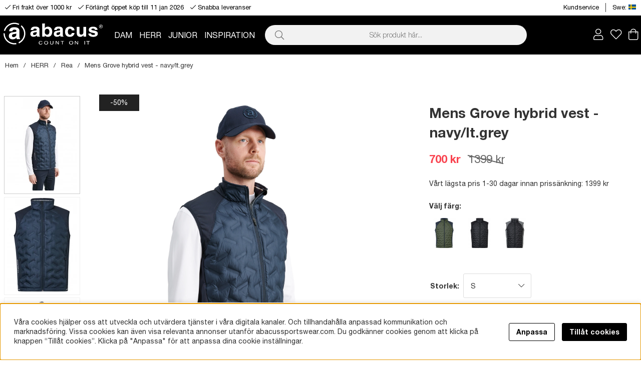

--- FILE ---
content_type: text/css; charset=utf-8
request_url: https://abacussportswear.com/themes/master/design/css/air_produkt-min.css?1313203
body_size: 1707
content:
#Faktablad{margin-top:2em;margin-top:calc(var(--gutter)*2)}h1#ArtikelnamnFalt{font-size:25px;word-break:break-word}.ProduktBild{position:relative;text-align:center}.BildZoomThumbnailsContainer{display:flex;flex-direction:column;position:absolute;top:0;left:0;width:100%;height:100%;overflow:hidden;-ms-flex-preferred-size:25%;flex-basis:25%;max-width:25%}.BildZoomThumbnails{padding:.2em;padding:calc(var(--gutter)/5);text-align:center;width:85%}.BildZoomThumbnailsContainer a{display:block;border:1px solid #f1f1f1}a.mz-thumb-selected{border:1px solid #ccc}.mz-thumb-selected img,.mz-thumb:hover:not(.mz-thumb-selected) img{-webkit-filter:none;filter:none}.mz-thumb img,a[data-zoom-id] img{box-shadow:none!important;max-width:100%}.mz-thumb,.mz-thumb:focus,a[data-zoom-id]{line-height:inherit;outline:none;display:block}#PrisFalt{font-size:22px;margin-bottom:25px;display:-webkit-box;display:-moz-box;display:-ms-flexbox;display:-webkit-flex;display:flex}.PrisREA{color:var(--sale-color1);-webkit-order:1;-ms-flex-order:1;order:1}.PrisREA,.PrisBOLD{font-weight:700}.PrisORD{color:var(--lowlight-color1);-webkit-order:2;-ms-flex-order:2;order:2;margin-left:15px;position:relative}.PrisORD::after{content:'';display:inline-block;position:absolute;top:2px;left:-2px;bottom:0;margin:auto;width:100%;transform:rotate(13deg);height:2px;background-color:var(--lowlight-color1)}.PrisAvd{display:none}#KampanjFalt>div{background:var(--base-background3);color:var(--base-color3);padding:var(--gutter)}#KampanjFalt>div h3{margin-top:0}.ProduktbeskrAntalvalTabell,.ProduktbeskrAntalvalFalt,.Laggikorgen_Antalsfalt,.artikel_antal,.VariantAntalFaltEtikett,.VariantAntalFalt,.Laggikorgen_Antalsrad{display:none!important}#SubmitFalt[style="display: none; visibility: hidden;"]{display:block!important;visibility:visible!important;pointer-events:none;filter:opacity(0.4)}.Egenskaper_Tabell{width:100%}.Egenskaper_Tabell tr{margin-top:var(--gutter);width:50%;display:-webkit-box;display:-moz-box;display:-moz-box;display:-ms-flexbox;display:-webkit-flex;display:flex;-ms-flex-align:center;-webkit-box-align:center;align-items:center}.Egenskaper_Tabell tr td:nth-child(2){flex:1}@media only screen and (max-width:768px){.Egenskaper_Tabell tr{width:100%}}@media only screen and (max-width:768px){.AndraKopte--wrap .PT_Wrapper_All>div:nth-child(3),.Flervaror--wrap .PT_Wrapper_All>div:nth-child(3){display:none}.AndraKopte--wrap .PT_Wrapper_All>div:nth-child(4),.Flervaror--wrap .PT_Wrapper_All>div:nth-child(4){display:none}}ul.tabs{margin:2em 0;margin:calc(var(--gutter)*2) 0;border-top:var(--border-std);padding:0}ul.tabs li{list-style:none}ul.tabs li.tabContent{order:10;width:100%;float:left;display:none;border:var(--border-std);border-top:0;padding:var(--gutter)}ul.tabs li.tabContent.active{display:block}#Produktinfo{display:block!important;visibility:visible!important}ul.tabs li.tab{width:100%;cursor:pointer;line-height:60px;border-bottom:var(--border-std);text-transform:uppercase;text-align:left;padding-left:var(--gutter)}ul.tabs li.tab.active{border-bottom:0}ul.tabs li.tab:after{font-family:"Font Awesome 5 Pro";content:"\f078";display:inline-block;float:right;transition:all 0.1s ease;width:40px;height:40px;text-align:center}ul.tabs li.tab.active:after{content:"\f077"}ul.tabs li.tabContent{margin-top:-20px}ul.tabs li.tabContent{order:unset;border:0;padding:var(--gutter)}ul.tabs li.tabContent.active{border-bottom:var(--border-std)}@media only screen and (max-width:768px){.ExtraBilder{flex-direction:column}.BildZoomThumbnailsContainer{margin:.5em 0 1em;margin:calc(var(--gutter)/2) 0 var(--gutter);flex-direction:row;position:unset;max-width:unset;justify-content:center;overflow:unset;width:unset;height:unset;flex-basis:unset;max-width:unset}.BildZoomThumbnails{padding:0;margin:1%;height:10px;width:10px;position:relative}.BildZoomThumbnails a{background:var(--base-background3);border-radius:100%;position:absolute;height:10px;width:10px;padding:0}.BildZoomThumbnails a.mz-thumb-selected{background:var(--base-background5)}.BildZoomThumbnails img{height:10px;width:10px;margin:1%;border-radius:100%;opacity:0!important}}.TeknSpec_Tabell{width:100%}.TeknSpec_Tabell tr:nth-child(odd){background:var(--base-background2)}.TeknSpec_Tabell td{padding:10px}.TeknSpec_Tabell td:first-child{min-width:160px}.VB_Wrap{-webkit-box-align:center;-ms-flex-align:center;align-items:center;display:-webkit-box;display:-ms-flexbox;display:flex;flex-wrap:wrap;margin-bottom:var(--gutter)}.VB_label{font-weight:bold;margin-right:calc(var(--gutter)/3)}.VB_label:after{content:":"}.VB_Egenskap{border:1px solid #ddd;height:35px;min-width:35px;line-height:35px;text-align:center;padding:0 5px;cursor:pointer;margin:calc(var(--gutter)/3)}.VB_Egenskap.slct{border:1px solid #000}.artnr{width:100%;background:#fff;padding:10px;border:1px dashed #ddd}.sizeguide.canvas-module{max-width:800px}.sizeguide-wrap{padding:var(--gutter);max-height:435px;overflow-y:scroll}.sizeguide .close-header{padding-left:10px}.sizeguide-btn{cursor:pointer}@media only screen and (max-width:768px){.sizeguide.canvas-module{margin:auto 10px}}.ExtraBilder{position:relative}#Thumbnails_up,#Thumbnails_down{display:none;cursor:initial;background:#d1d1d147;color:black;display:flex;align-items:center;justify-content:center;border-radius:0;position:absolute;width:calc(100% - 1rem);margin:3px;margin-top:0;font-size:16px;z-index:1;flex-basis:20.5%;max-width:20.5%;left:0}#Thumbnails_up::after{content:"\f077";font-family:"Font Awesome 5 Pro"}#Thumbnails_down{bottom:-3px}#Thumbnails_down::after{content:"\f078";font-family:"Font Awesome 5 Pro"}#Thumbnails_up:disabled,#Thumbnails_down:disabled{display:none}@media only screen and (max-width:768px){#Thumbnails_up,#Thumbnails_down{display:none}}.flerfarger .PT_Wrapper:not(:has(.extraBild10 img)) .PT_Bildruta .fallbackImage{display:block!important}


--- FILE ---
content_type: text/css; charset=utf-8
request_url: https://abacussportswear.com/themes/master/design/css/air_afterload-min.css?1313203
body_size: 3583
content:
body[class*="modal-open"]{position:fixed;height:100vh;overflow:hidden}.canvas-module.active,.canvas-module-xs.active{display:block}.canvas-right-module.active,.canvas-left-module.active,.canvas-right-module-xs.active,.canvas-left-module-xs.active{-webkit-transform:translateX(0);transform:translateX(0)}.mask:after{content:'';display:block;top:0;left:0;width:100%;height:100%;background:rgb(161 161 185 / 10%);position:absolute;pointer-events:none}#dimmer,.overlay{background:rgba(0,0,0,0.5);width:100%;height:100%;position:fixed;top:0;left:0;opacity:0;pointer-events:none;z-index:-1}#dimmer.active,.overlay.active,body[class*='modal-open'] #dimmer{z-index:60;opacity:1;pointer-events:initial}.btn,.btn a,.Knapp_Generell a,.buy-button,.info-link,.do_more #more_of_it,#VisaFlerArtiklar_Ajax_Button,input[type='button'],.Checkout a,.Knapp_Kop a,.Knapp_Kop2,button,.utlamningsstalle a{text-align:center;font-weight:700;width:100%;display:inline-block;border-radius:var(--border-radius2);cursor:pointer;padding:.5em 1em;padding:calc(var(--gutter)/2) var(--gutter);border:0}.cm-img-cta a{border-radius:var(--border-radius2)}.btn-xs,.utlamningsstalle a{padding:.33em;padding:calc(var(--gutter)/3)}.btn-sm{padding:.5em;padding:calc(var(--gutter)/2)}.btn-md,.do_more #more_of_it,#VisaFlerArtiklar_Ajax_Button{padding:1em;padding:calc(var(--gutter)*1)}.Checkout a,#SubmitFalt .buy-button{padding:1.5em;padding:calc(var(--gutter)*1.5)}.btn-lg{padding:1.5em;padding:calc(1.5*var(--gutter))}.btn-auto,.Knapp_Visa_Onskelista_Tabell,.Knapp_Kop a,.Knapp_Kop2{width:auto}.do_more #more_of_it,#VisaFlerArtiklar_Ajax_Button{margin:2em auto;max-width:500px}.do_more{text-align:center}.btn,.info-link,.Knapp_Generell a,.do_more #more_of_it,#VisaFlerArtiklar_Ajax_Button,button,.utlamningsstalle a{background:var(--cta-background2);color:var(--cta-color2)}.btn.cta-primary,.buy-button,input[type='button'],.Checkout a,.Knapp_Kop a,.Knapp_Kop2{background:var(--cta-background1);color:var(--cta-color1)}.buy-button{position:relative}.buy-button .feedback{display:none}.buy-button .label{font-size:0}.buy-button[data-state='default'] .label{font-size:14px}.buy-button:not([data-state='default']) .label:before{content:attr(data-default);color:transparent;font-size:14px}.buy-button:not([data-state='default']) .label:after{font-family:"Font Awesome 5 Pro";position:absolute;transform:translate(-50%,-50%);top:50%;left:50%;line-height:normal;font-size:14px;color:var(--cta-color1)}.buy-button[data-state='processing'] .label:after{content:'\f1ce';transform:none;-webkit-animation:air-loading 1s linear infinite;animation:air-loading 1s linear infinite;margin:-.5rem 0 0 -.5rem}.buy-button[data-state='success'] .label:after{content:'\f00c'}.buy-button[data-state='error'] .label:after{content:'\f321'}.close-header{display:-webkit-box;display:-moz-box;display:-ms-flexbox;display:-webkit-flex;display:flex;align-content:space-between;height:3.5em;line-height:3.5em;height:calc(var(--gutter)*3.5);line-height:calc(var(--gutter)*3.5)}.close-header{background:var(--theme-background2);color:var(--theme-color2)}.close-header i{color:var(--theme-color2)}.close-header span,.close-header:before,.close-header i{flex:1}.close-header:before,.close-header i{padding-left:var(--gutter)}.close-header:after{font-family:"Font Awesome 5 Pro";content:"\f00d";font-size:1.4em;text-align:center;background:var(--theme-color3);color:var(--theme-color2);cursor:pointer;width:2.2em;width:calc(var(--gutter)*2.2)}@media screen and (max-width:768px){.close-header:after{width:1.8em;width:calc(var(--gutter)*1.8)}.close-header:before,.close-header:after{font-size:1.13em}.close-header{height:calc(30px + 1.5em);height:calc(30px + var(--gutter)*1.5);position:relative;line-height:calc(30px + 1.5em);line-height:calc(30px + var(--gutter)*1.5)}.close-header:after{position:absolute;top:0;bottom:0;right:0;width:calc(22px + 2em);width:calc(22px + var(--gutter)*2)}}@media screen and (min-width:769px){.btn:hover,.buy-button:hover,input[type='button']:hover,button:hover,.info-link:hover,.do_more #more_of_it:hover .Checkout a:hover,.Knapp_Kop a:hover,.Knapp_Kop2:hover,.Knapp_Generell a:hover,.utlamningsstalle a:hover{background:var(--cta-background3)}}input:not([type='range']):not([type='color']),select,textarea,button{-webkit-appearance:none;-moz-appearance:none;-webkit-box-shadow:none;appearance:none;outline:none;box-shadow:none;font-size:inherit;font-family:inherit}input:not([type='button']):not([type='submit']):not([type='reset']):not([type='file']):not([type='color']):not([type='range']):not(#sokterm),select,textarea,.select-ul-li:not(.xs-dd):not(.ValjSortordning),.select-ul-li ul,.select-ul-li-dd{border:1px solid var(--border-color1);border-radius:var(--border-radius2);padding:0 var(--gutter);background:var(--base-background1);color:var(--base-color1)}input:not([type='checkbox']):not([type='radio']):not([type='button']):not([type='submit']):not([type='reset']):not([type='file']):not([type='color']):not([type='range']):not(#sokterm),select,.select-ul-li span.active{line-height:3.5em;height:3.5em;line-height:calc(var(--gutter)*3.5);height:calc(var(--gutter)*3.5)}textarea{padding:var(--gutter)}.select-wrapper,.select-ul-li{display:inline-block;position:relative;width:100%}.select-ul-li.xs-dd,.ValjSortordning{width:auto}.select-ul-li.xs-dd .active{padding-right:3em;padding-right:calc(var(--gutter)*3);padding-left:var(--gutter)}.ValjSortordning .active{padding-right:3em;padding-right:calc(var(--gutter)*2);padding-left:var(--gutter)}.select-wrapper{padding:0;background:var(--base-background1);color:var(--base-color1)}.select-wrapper:after,.select-ul-li:after{font-family:"Font Awesome 5 Pro";font-weight:200;content:"\f078";position:absolute;top:0;line-height:3.5em;line-height:calc(var(--gutter)*3.5);right:var(--gutter);pointer-events:none}.select-ul-li span.active{pointer-events:none}select{padding-right:3em;padding-right:calc(var(--gutter)*3);position:relative;cursor:pointer;width:100%!important}.select-wrapper>select{background-color:transparent}input:not([type='button']):not([type='submit']):not([type='reset']):not([type='file']):not([type='color']):not([type='range']):not(#sokterm):focus,select:focus,textarea:focus,button:focus,.select-ul-li.open{outline:none;border-color:var(--border-marked)}input[type='checkbox'],input[type='radio']{height:0.7rem;width:0.70rem;padding:3px!important;margin:0 3px;cursor:pointer;margin:0 3px;cursor:pointer}input[type='radio']{border-radius:100%!important}input[type='checkbox']:checked{background:linear-gradient(#000,#000) content-box,linear-gradient(#ffffff,#efefef) padding-box!important}input[type='radio']:checked{background:radial-gradient(circle,#000 50%,rgba(0,0,0,0) 75%) content-box,linear-gradient(#ffffff,#efefef) padding-box!important}.Kontaktform .btn{line-height:36px}.select-ul-li{cursor:pointer;position:relative}.select-ul-li ul,.select-ul-li-dd{margin:0;position:absolute;top:calc(100% + 1px);left:-1px;width:calc(100% + 2px);display:none;box-shadow:var(--box-shadow1);background:var(--base-background1);color:var(--base-color1);max-height:300px;min-width:200px;overflow:auto;text-align:left}.select-ul-li.open ul,.select-ul-li.open .select-ul-li-dd{display:block;z-index:3}.select-ul-li li{list-style:none;line-height:2em}.end-xs .select-ul-li ul,.end-xs .select-ul-li-dd{left:initial;right:0}.ValjSortordning:after{right:0}.label{display:block;font-weight:700}.Kontaktform input:not([type='checkbox']),.Kontaktform textarea{width:100%}@media only screen and (min-width:769px){.ul-padding ul{display:block;list-style-type:disc;margin-block-start:1em;margin-block-end:1em;margin-inline-start:0;margin-inline-end:0;padding-inline-start:40px}td,tr{text-overflow:ellipsis;white-space:normal}}a[onmouseover*="overlib"]{pointer-events:none}img[alt="space"]{display:none}@-webkit-keyframes air-loading{0%{-webkit-transform:rotate(0deg);transform:rotate(0deg)}100%{-webkit-transform:rotate(360deg);transform:rotate(360deg)}}@keyframes air-loading{0%{-webkit-transform:rotate(0deg);transform:rotate(0deg)}100%{-webkit-transform:rotate(360deg);transform:rotate(360deg)}}.btn,.buy-button,input[type='button'],button,.info-link,.do_more #more_of_it,#VisaFlerArtiklar_Ajax_Button,.Knapp_Generell a,.Checkout a,.Knapp_Kop a,.Knapp_Kop2,input,select,textarea,.Artgrp_VisaFler a:hover{transition:200ms ease-in-out all}.canvas-right-module,.canvas-left-module,.canvas-right-module-xs,.canvas-left-module-xs{transition:-webkit-transform 0.5s;transition:transform 0.5s}#SKM_Kund_ID label:after{content:":";margin-right:5px}.Snabbkassa_Kundfalt_Marginal:not(.Avtal),#SKM_PNr{display:-webkit-box!important;display:-moz-box!important;display:-moz-box!important;display:-ms-flexbox!important;display:-webkit-flex!important;display:flex!important;position:relative}#SKM_PNr label{font-weight:bold;margin-bottom:0.5rem}#SKM_PNr+table{position:relative}#SKM_PNr+table tr td:nth-child(2){display:none}#SKM_PNr+table *:not(img){width:100%}#SKM_PNr+table img[name*="Profilstatus_PNr"]{position:absolute;right:1rem;top:0;bottom:0;margin:auto}.footer.checkout{display:none}#LankAdressblockAnvnamn,#LankAdressblockLeveransadress,#LankAdressblockOvrigt{display:-webkit-box!important;display:-moz-box!important;display:-moz-box!important;display:-ms-flexbox!important;display:-webkit-flex!important;display:flex!important}#LankAdressblockAnvnamn b,#LankAdressblockLeveransadress b,#LankAdressblockOvrigt b{order:1;margin-top:1rem}#LankAdressblockAnvnamn label,#LankAdressblockLeveransadress label,#LankAdressblockOvrigt label{order:2}#Adressblock2 .Snabbkassa_Kundfalt_Marginal{-webkit-box-align:center;-ms-flex-align:center;align-items:center;justify-content:space-between}.SKM_Erbjud{justify-content:flex-end!important;font-size:16px}.SKM_Erbjud input{margin-right:10px;-ms-transform:scale(1.5);-webkit-transform:scale(1.5);transform:scale(1.5)}.SKM_Erbjud img{position:relative!important;margin-left:20px!important}#Adressblock2 .Snabbkassa_Kundfalt_Marginal>img{width:auto;position:absolute;right:10px;top:0;bottom:0;margin:auto}#Adressblock2 select#Land{width:210px!important}.Avtal{position:relative}#Adressblock2 .Snabbkassa_Kundfalt_Marginal.Avtal *{width:auto!important;right:auto}#Adressblock2 .Snabbkassa_Kundfalt_Marginal.Avtal input{width:1em!important}#Adressblock2 .Snabbkassa_Kundfalt_Marginal.Avtal label:first-child{display:none}.Avtal img{position:relative!important;margin-left:10px!important}input.KundprofilFaltFEL:not([type='button']):not([type='submit']):not([type='reset']):not([type='file']):not([type='color']):not([type='range']):not(#sokterm){border:1px solid var(--danger-color)}@media only screen and (min-width:769px){#Adressblock{width:35%}}@media only screen and (max-width:768px){#Adressblock2{width:100%}#Adressblock2{font-size:0.8rem}.Snabbkassa_Kundfalt_Marginal:not(.Avtal),#SKM_PNr{flex-direction:column}#Adressblock2 .Snabbkassa_Kundfalt_Marginal>img{top:20px}#Adressblock2 .Snabbkassa_Kundfalt_Marginal{align-items:flex-start}.SKM_Erbjud{flex-direction:row!important}.SKM_Erbjud{flex-direction:row!important}.SKM_Erbjud img{margin-top:-16px!important}}.wishlist-button{cursor:pointer}@media screen and (max-width:768px){.Presentkort table{width:100%}.Presentkort table.PS_Tabell td:first-child{width:100%;text-align:center}.Presentkort table.PS_Tabell tr{display:flex;flex-wrap:wrap;justify-content:center}}#dialogruta{position:fixed;max-height:500px;max-width:500px;height:fit-content;text-align:left;top:0;margin:auto;left:0;bottom:0;z-index:61;background:var(--base-background1);border:var(--border-std);right:0;visibility:hidden;padding:calc(var(--gutter)*2)}#dialogruta h1{margin-top:0;margin-top:0;font-size:18px}#dialogruta h1 img{display:none}#dialogruta a:last-child{background:var(--base-background6);color:var(--base-color6);line-height:35px;display:block;padding:0 10px;text-transform:uppercase;font-size:12px;font-weight:700;text-align:center}.preloader{display:none}.opacity-bg .cm-img-txt-wrap{background:rgba(0,0,0,0.5)}.text-left .cm-img-txt-wrap{left:0;right:50%;transform:translate(-0%,-50%)}.text-right .cm-img-txt-wrap{right:0;transform:translate(-0%,-50%)}#geo_notice_wrapper{width:350px;border:1px solid #ddd;max-width:calc(100% - 40px);display:none;position:fixed;padding:30px;margin:0;z-index:55;text-align:center;top:50%;left:50%;-webkit-transform:translate3d(-50%,-50%,0);-ms-transform:translate3d(-50%,-50%,0);-o-transform:translate3d(-50%,-50%,0);-moz-transform:translate3d(-50%,-50%,0);transform:translate3d(-50%,-50%,0);background:#fff}#geo_notice_wrapper li:nth-child(2) a:after{content:"Denmark";display:inline-block}#geo_notice_wrapper .hl{font-size:18px;text-align:center;margin:0 0}#geo_notice_wrapper .flexW{justify-content:space-between;margin:0 auto 20px auto;width:180px;max-width:100%}#geo_notice_wrapper li{list-style:none;margin:var(--gutter) 0}#geo_notice_wrapper ul{display:flex;justify-content:center;flex-direction:column}#geo_notice_wrapper ul a{display:-webkit-box;display:-moz-box;display:-ms-flexbox;display:-webkit-flex;display:flex}#geo_notice_wrapper img{height:25px;width:55px;margin:0 5px 0 0}#geo_notice_wrapper h3{padding-top:0;margin-top:0;margin-bottom:10px;font-size:20px}#geo_notice_wrapper .btn{margin-top:10px}#geo_notice_wrapper .btn a{color:#fff}#geo_notice_wrapper .primbutton a{text-align:center}#geo_notice_wrapper ul li a{font-weight:bold;font-size:18px}#geo_notice_wrapper ul li:first-child a:after{content:"Sweden";display:inline-block}#geo_notice_wrapper ul li:last-child a{line-height:30px}#geo_notice_wrapper ul li:last-child a:after{content:"Other";display:inline-block}#geo_notice_wrapper ul li:last-child a img{height:30px}.cm_article_wrapper .PT_Wrapper_All{margin-bottom:0}.cm .cm-section.startpage-img div[class*=col-]{padding-bottom:calc(var(--gutter-grid) * 2)}.ambasadors>.row img{margin-bottom:calc(var(--gutter-grid) * 2)}.flag span{cursor:pointer}body.en .flag span img{margin-bottom:-3px}body.en .procent2{display:none}.flag ul li a.active{font-weight:bold}.flag ul li a:not(.active){font-weight:normal}.flag ul li img{margin-bottom:-1px}@media screen and (min-width:769px){.flag.active ul{display:block;position:absolute;background:#fff;width:auto;padding:var(--gutter);list-style:none;min-width:150px;right:0;top:25px;box-shadow:0 8px 17px -9px #000;z-index:1}.flag ul li:not(:last-child){margin-bottom:calc(var(--gutter) / 2)}}@media screen and (max-width:768px){.flag{border-left:0;padding-left:0}.flag span{padding:var(--gutter);font-weight:bold;border-bottom:var(--border-std);display:block;font-size:16px;width:100%}.menu .flag ul{display:none!important}.menu .flag.active ul{display:block!important}}@media screen and (-webkit-min-device-pixel-ratio:0){select,textarea,input{font-size:14px}}.row-gutter:not(:first-child){padding-top:5px;padding-bottom:5px}.row-gutter:first-child{padding-bottom:5px}


--- FILE ---
content_type: text/css; charset=utf-8
request_url: https://abacussportswear.com/themes/master/design/css/air_ikoner-min.css?1313203
body_size: 294
content:
.ikoner{position:absolute;top:0;z-index:2}.ikoner>div,.ikoner .procent2,.Kampanj_Beskr_badge .Kampanj_Beskr{font-size:14px;display:table;min-width:80px}.ikoner>div:empty,.Kampanj_Beskr_badge .Kampanj_Beskr:empty{display:none}.procent2:not(:empty)+.PT_UtskriftIkonKampanj_TagX{top:40px}.procent2{background:var(--sale-badge-background1);color:var(--sale-badge-color1)}.procent2:empty{display:none}.procent2:before{content:'-'}.procent2:after{content:'%'}.procent2:empty:after,.procent2:empty:before{display:none}.Kampanj_Beskr_badge{padding:0!important;margin:0!important}.Kampanj_Beskr_badge .Kampanj_Beskr{background:#222;color:var(--sale-bagde-color1);padding:7px 12px}.ikoner>div p{margin:0}.ikoner>div.IkonKampanjArtgruppFalt,.ikoner .procent2,.ikoner .PT_UtskriftIkonKampanj_TagX{background:#222;color:var(--sale-bagde-color1);padding:7px 12px}.ikoner>div.IkonNyhetArtgruppFalt{background:var(--news-bagde-background1);color:var(--news-bagde-color1);right:0}@media only screen and (max-width:768px){.ikoner>div,.ikoner .procent2{}}


--- FILE ---
content_type: text/css; charset=utf-8
request_url: https://abacussportswear.com/themes/master/design/css/air_sok-min.css?1313203
body_size: 397
content:
#LSS_Result ul,#LSS_Result li{list-style:none}#LSS_Result::-webkit-scrollbar,ul.LSS_Artiklar::-webkit-scrollbar,ul.LSS_Artikelgrupper::-webkit-scrollbar{display:none}.LSSordPris{text-decoration:line-through}#LSS_Result .close{width:30px;height:30px;position:absolute;top:0.5em;text-align:center;right:0.5em}#LSS_Result .close:before{font-family:"Font Awesome 5 Pro";content:"\f00d";font-size:24px;font-weight:200}.SokMer{color:var(--theme-color2)}@media only screen and (min-width:48em){#LSS_Result{background:var(--base-background1);position:absolute;right:0;top:calc(100% + 1.35em);top:calc(100% + var(--gutter)*1.35);width:calc(100% - 2rem + 2px);border:1px solid var(--border-color1);max-height:490px;overflow-y:scroll;left:calc(1rem - 1px);padding:1em;padding-top:1.5em;box-shadow:var(--box-shadow1);border-top:0;color:var(--theme-color1)}}@media screen and (max-width:48em){.LSS_Container,#LSS_Result{margin:var(--gutter)}#LSS_Result .close{display:none}#LSS_Result{position:relative;top:0}}


--- FILE ---
content_type: image/svg+xml
request_url: https://abacussportswear.com/themes/master/design/bilder/geo_flags/abacussportswear.com/dk.svg
body_size: 302348
content:
<?xml version="1.0" encoding="iso-8859-1"?>
<!-- Generator: Adobe Illustrator 17.0.0, SVG Export Plug-In . SVG Version: 6.00 Build 0)  -->
<!DOCTYPE svg PUBLIC "-//W3C//DTD SVG 1.1//EN" "http://www.w3.org/Graphics/SVG/1.1/DTD/svg11.dtd" [
	<!ENTITY ns_extend "http://ns.adobe.com/Extensibility/1.0/">
	<!ENTITY ns_ai "http://ns.adobe.com/AdobeIllustrator/10.0/">
	<!ENTITY ns_graphs "http://ns.adobe.com/Graphs/1.0/">
	<!ENTITY ns_vars "http://ns.adobe.com/Variables/1.0/">
	<!ENTITY ns_imrep "http://ns.adobe.com/ImageReplacement/1.0/">
	<!ENTITY ns_sfw "http://ns.adobe.com/SaveForWeb/1.0/">
	<!ENTITY ns_custom "http://ns.adobe.com/GenericCustomNamespace/1.0/">
	<!ENTITY ns_adobe_xpath "http://ns.adobe.com/XPath/1.0/">
]>
<svg version="1.1" id="katman_1" xmlns:x="&ns_extend;" xmlns:i="&ns_ai;" xmlns:graph="&ns_graphs;"
	 xmlns="http://www.w3.org/2000/svg" xmlns:xlink="http://www.w3.org/1999/xlink" x="0px" y="0px" width="512px" height="360px"
	 viewBox="0 0 512 360" style="enable-background:new 0 0 512 360;" xml:space="preserve">
<switch>
	<foreignObject requiredExtensions="&ns_ai;" x="0" y="0" width="1" height="1">
		<i:pgfRef  xlink:href="#adobe_illustrator_pgf">
		</i:pgfRef>
	</foreignObject>
	<g i:extraneous="self">
		<rect style="fill:#D01235;" width="512" height="360"/>
		<rect x="140" style="fill:#FFFFFF;" width="80" height="360"/>
		<rect y="148" style="fill:#FFFFFF;" width="512" height="80"/>
	</g>
</switch>
<i:pgf  id="adobe_illustrator_pgf">
	<![CDATA[
	eJzsveuuJsl1nnkFeQ/f/BBAGu6tjIwzxzCwjxqOSYkgKVmCYTRK3SWyzO6qRnU1NfTNzDX4//wb
z33Net4Vmd9x79q7uylIcFVKzaovIiNPEev4rjf+4n/71W8+u/7y3T++/ixezbvpL/7i9v3rVx/e
vf/ZTr/ufv7VV999++E9P/3k1z/dhXo1W6frn7fPR8e/e/3+2zfv3v5MTWp84OyfXH/1zev3P939
5Kf2y2/ffPjqtf325eu3X796/4fdF++++dPVt3/83U/X69kAd68+WJew/GX5y5B29Wdz3v3ql7S/
evvHV99+++a/01pii/bbzbvv3n755u3vbt79Xz/bzbvPUiy7HJbdZ7VY6//x5tevv326y927L777
+vXbD796/+6L199+e/vuq3fvv/3Z7vZPr97ufvnqd9byavcPr7/66t0/726+evXFHyZ74vz5w5uv
XtvDff3qwy5EHvX652H5/Oa7N199+dffff2Pr+2xl1z4OX6uIf/2WxvLhuXv/Fw///nX9stvXn/4
YLdmF+R13f7yH/7T4X3YY47jJ//lP7360//8Hx/+60/HmO/ffcP7+/b8iWj+7euvv/nK3qIe2W7k
Ku8+8/85/Mfoa4+ifp+FVHef5ZitQ7ERl7h22b+j13988/qff7b763dvX/uLuH7/4Tf+QVKaZ/+v
t/z6u69ev//bt28+2D3qtrq/iV+++/L1V3ZX2/kPX73SC9AR9v/1Dr999f53rz/YZ3z31XcfNLva
egV707949afXfK7gF/ibb16//e27v9M9fhZTtEnEYHZXbVd72oWm4T9Lu1i3C4b9f31cRmGMdfBq
n+ZX9rH+5v2b3715+7PPso1Q8uKf8a/ev/ly/xXrsmv+Hz3Cld0rf0Loy9yX/txfuv7UEnILaXnO
L/789io/fHj9drwPm5G3vzyYYfPVL39jj3L/9svbd1/zPb9lAb22Z7JJ99W733nb9ne12OnffeOv
Rf/+3D79r96/ecuY01+rpX3+q6++s6a/ev/uu29+/vaf3k0/cYFhd/P+9c4bbfnrn+v/Xr16881P
nzz77vU/2QLbn+6/3r/94+uv3n1zMOz2y6u3X+7+86v333x86F999ertq/c7/b6N/Is3f7SWV/Zo
+7H3vz1jUJsr37z+4oNOUZeTCzzR4aDp4xf6O+v47r0tui93f/OP/83+YQNImOx++/7VF/Zdtise
SOyrV9987P5fffi9ibjXb7/8dhvA/3n8Pvy3j9/mb75gLr7f3bz/7tvf73777t1X27DHTdvo42f9
Sv9/Hdf4lU54+zdv/QWdX2l0OL2SSbZ/dVex3o9fwRr/NY9+++qrr9787v2rb37/5otLF7jQvl3J
214ysf709T++++rNt1/v59PBL7969f7Dmy++ev2bP3374fXXz/64u/sv39hSfEQ6PNnnN//86sMX
v//Fm398/+r9m9dPrj4+wD+9efulzf3ffPfmw+v9C3r39TeYQrvf/P7VN6/1GB9+/6Cev9kGzJ+b
CjgU8p999oT0N+168/ag/a/ev/ryjSkWM/BuXv/p1X//97vfvPnTq9//dDr+p6nGZXfz5fRfpv8w
PTw83D/cPdw+3DxcP/SH9lAfykN+SA/xYXkID/P9w/39/d397f3N/fV9v2/39b7c5/t0H++X+3A/
3z3c3d/d3d3e3dxd3/W7Nt3Vu3KX79JdvFvuwt18+3B7f3t3e3t7c3t922/bbb0tt/k23cbb5Tbc
zjcPN/c3dze3Nzc31zf9pt3Um3KTb9JNvFluws08XT9c31/fXd9e31xfX/frdl2vy3W+TtfxerkO
13N/6Pf9rt/2m35tGrn12kvPPfVo2jz0uT20+3bXbttNu269tanVVlpuqcW2tNDm+lDv6129rTf1
uvbaaq2l5ppqrEsNdS4P5b7cldtyU65LL63UUkouyYy0pYQyT/kh3+e7fJtv8nXuueWaS845mS23
5JDn9JDu0126TTfpOvXUUk0l5ZRSTEsKaY4P8T7exdt4E69jj22KNZaYzYCKcYkhzsvDcr/cLbfL
zXK99KUtdSlLXtISl2UxGys8hPtwF27DTbgOPbRQg9klIYUYlhDCPM32IWf7FvPNbC9stmeey2w3
NtvYczCD7j9O8+4vPr95b3Nib5eFndm19tdZbWa7fH6x7ebbcc68//3kjKMW639zt032dc5ensa/
MbPzD+YI/PGNTeKDf+ynsJli9v9pmm0y60HC9iBXZm5eJRmCWHjRrcyzZ/pINx5v3+XSI15ufdFj
/r//j/lou3/47uvv/r//+9UffJ3u/u7N2z+9/sCDP9VsV4zrq1i2/w/re7j4o/ru1v/fHrhczdUs
4FyvmJz75/t4V72kk25XxZyiZM7MLoarVuZoPsBVreHxgR8/4+L4PV/4mE91eskn+e137797+8V3
JjNfvf+f/8M+wskP9hryKkRtKX2/o1w+poO//kcb32TjrcnI+5uH29lk5mKyM5kMLSZLm8nUa5Ou
dyZlH+5mk7iLSd5kEriYJG4mkq9NNN+aiL6/e7ifTWQv93Ey+Z1Njtf7pvGt9/OP9PFjOvirSZZ1
1tmLik8c6eXHdPbT0fvVw5mgzybwa2sm/a9NC9yaNrhvD3027bCYnsimL2rHobs2HXJruuS+P1zP
plsW0zHJdE0xndNM91ybDrqdTBndXz/czKadFtNSybRVMa3VTHtd39z4C60vOsrHjunCjwff5OQl
Lz/ucTrgU9/wyUOvJjZTcdem6m5N5d3HB/to5j+bKkymEoupxmYq8tpU5a3Nnvv0YJ8xmBpNplCL
KdZmCvbaFO2tPfZ9fjDtayp4MVWcTCUXU83NVPS1qepbe0f35aHOpsIXU+XJVHox1d5MxV+bqr+1
F39fH9psJsBipkDS3ckcwiDCJMIowizCMMI0wjhy8wgDCRMJIwkzyQwlmUoYS24uYTCZyTTJasJu
wnLCdsJ6wn5yCwobyqwo2VFYUthSWFPYU25RmU1lRz35xM/9E553TM/t+GMM+MLp9/CgL6OHWSQm
kJvVjJhuxowtQzNr7uwNPtjYweydxayeZNaPzQuzg5rZQ92sohuzjm7NRuJ9PzDuZD35YxaWGVI2
w8ykKmZYVTOvmhlZ3UytazO4bszsujXj627R5+J7j+kcdGgAM9TixH/MZvMjj6McHPXkaI8d45GH
4L7TvEB4z5otJsDtSJLhWTOKmdU0z651MPWYgpzIH83ph3myWRp06Cl0JB1ZR9FRx9F09HFcb8fN
dtxOWiQcd0fH/cXjI38OZzj2ybzEjP5Gibd4aFsd6funu8lumEMz6+yqxuSdSj7s1tpVLelgwOf0
HuMudMmhFXqaADvsWcpVy7EfDvyc7j7yXOi6LFt0VH2WdjWbnjoY8ul+q2V+xRVH89JOjPOzxpdY
SX/79u2rr19/ufvd+GkXzFK68KMNm1ZryayWKi+wyBP0I+mIOrTibrVgzd7RMaacZvaNZKNZRH7c
YB7hPF7LgexyIv2oOoqOrCONI+rQ8jY1zjH7wQx3l/NebuedXE8//Br+p+to46g6io6sI+mIfkzX
EiZmUXDMHOu66lq2XYLebI9b+bF++DX8T9NRx1EmM1nMyZWUeJ4ffOoFP+4ET9/PC37cCZ6+nxf8
uBM8fT8v+HEneNq84BPV+hIF9ohRe26inpmpH3EH6vExjb+0i0e/eFxfPMacn9a/jOP24nF38bi/
dBBusOPYZBnxn+pzNrh1rS4HnUbAaA0Z3d66OX0e9jk+EXVhM86+pXvx2SbvkUDs7cqMgrIXnM/q
LVFcm5mf8k1jzXM99vLLctWXQ4f2Wb19XFubuajnXMty0jNYe60H4z6nt0cqQi8zAYlSki2gx2MW
T/f7YUpgvqgF5iM1IMPs+GhnR71wlAuHCZiJ/xwc6cIRz47lwjH+TGH/54IU8El+cpyvhoPVMm1/
PV9eNxeO8xV7sq4n/c8lMVDPjkuS5UwCXRZWl+Taufy7+I42cap1TDh2BGRRRqgjV0jX0m8oJdSS
K6YkU3jRPJiHgrqXv3wrvW4CYZKiQlW5skJducJaNFVmWbT3Ulyuum6ko1FfKDBXYSgxV2PLpNk0
yxy+H/rsVpYDOg2t5noNzeYBXkK8Um9ScKg4V3K3sjOuJ9N06DrXdug713joPGk96T3XfHeyfm5k
MfShAaschyyXgj/LpGk7Sx26QryTuXQjC6MPvVjlzKAbk/yTRRN7HjoSLel60jTlNJRlG2trXTpx
WwrzUJ33Y+quU7NvM81nkk+VZRpzwT/5980jPJZGmL5vHuGxNMIz7afzPMJjFtT0ffMIj1lQ0/fN
IzxmQU3fN4/wmAU1HeQRLsSf/oyxhP8FBvxR/jw/YvTSAfcZl/8wHanR/ed/2I77g+NuO26342Y7
ZCFO/j+hexT8xWv76aU9rWt7jfw9bKGKNZCxhjdutkjgGg1cI4Jti5eUcXgsJU8jtOJRz8cU7hCb
L9a52yI7fP0KfCUFv/woIwhWFQjzo4+A2LWCYn7cjuDY3QiQKUgWHiaPlNkxvqnH0w+j5/Hl8fPT
8Pl0HD+/ufXPsQ9I7UNSa1DqMDD1SGjqNC41nQai/LOcr73nOHaP+nPTqTN3lI88wNhd9Eoea/eQ
UO8pY6/n0kLsymylGoKyluYkRmW70ohSLVeEug8CRd/nbF0X2U9Y6KrGZipB/ebFFFZ6wl15yUn+
dDU3MIFX2dQRYbyrXkLTX+Z5SSlc9GFedNYP82jSRY8mkX3dPJr5sRD1YwFqD097cNrX3oMW2+Ix
6UlB6apw9BqKJgz9MMLPi+LNHmWuyqusmZWRW9myKyO/Mm0pFk+yrGkWJVpGqoVkC2MmmbhlJF08
7XItU/hWOSfM44eJDIykzKIkTJQpTSKmyLxuSsd0Gd03SsrcjvQVRvmD0jPz8OswW+OkyHhStiYr
Y1OUtanK3DRlb7oyONfK4vgxIopbQu1+Ox6mTXKc+khnvuY+/HMoCY5X/GGc5jgMcxxo2SIp00Hw
ZHUJ5SpuEmf9swrZ1TNNF4V5mTY/uJ3I9FWqn0v2vXQ/lPD3rpSnkRLYS7xDLX74Jx4d6ejI+2Ma
uZTDo54d7eLRLx3T9tfrjx3nIbz993zs+FgGKj6dtn5u6vrIzf4eoICnYoPTBYf/qeNy7PDgmD7e
5cmA49kxPbfj3C9/wx/LXv1Bf/7NOhH/0gMemqVrgv1JGMYLDMnpMUtShuRmRj4JmLk5hMxMz8HM
7CEzSrOSYL3TTJVq3ivmvVpelfILwQ6TFPCjeIeXwx2my3iHj38OX4jPWbPPFRYflSwvE2OPyr5n
Cc/HPIA/4xr5lxRch0tQSICPHS/4M1389ZG8/3OOCXzC04dHkLOkRJGkqJIWrY9anJEw9eSpp1I9
rUqC1T1Ft87CSD+RgFKC1pO1nrgtEjJVHmuT19pHytfTv7eSO3eSPRwPkkCzpJAdkw==
	]]>
	<![CDATA[
	UsqeXk4SSVliqcjHxctta0CgHnkIxz5CHKbfqY9wf+ojrA7CKoZeLogeEUXTAF49IYoOcTmHbs+Z
43P0WKcPdXvs+EyHT3VBtr5Yuk5nWLKzR7rspeM5xnhF2P0xPPO+WV6sjY9rHezauKB2l/JEzd/e
QzP6lb2GfJCJfP45ugaQRTzeltRR6Je1a7DWaH9LVybeDtzxF5zj10gBCG1dAinHWIHAXMVc+slJ
R0Ccl5z0w3zxctEXL2QX44EvvtiELDYVr20a3gfQN8mmXrNpd2safbbJlmyeMctubIY9aHaRCmVW
3TCjbD4xmzIzadLasFlk34sZxPxh9vhyQC+7VkYnu0Z2fbxq4xV6uCnic7PoZUbRqVlUpy3EtplG
m3G0mkd5k0Jd0uxGCJo7oWoehrEUhL4xg2mSzZQF08FuapKp17KebpSdv5MNda9A2yzwcRAAGXMq
DgRwllnFUSdZV00WVncZ6lAeAR4d6na36SNHks0b7M2hb35EPyah4FYk3IqGKxsmznFx+6Nvx/XB
cbM/pgGc2x8fU5KXkW57pXWixcKTx/LxYzrA7v2ww8PTaY1T/2jHpwFPjg2/6gKpmm68sdXysImk
arrwZgilYBouH4ile6m9KMFUpe5QdqbqJtN1aDrXc664XcWtCm5Vb3vX4dRxOHIbpo/CpM8dh73r
sBdbq+BK05BddRho18MsGwbZZootwwY7tL72dteBzTWdmVurrZU26XZgZw0cncu5myHrbiVwfLU/
TEPozUPwhQE9XAYQMY0jb3LQZaEfbRzD1uQmpwEV3MCJt/s/dwfHoYh52B8n6KqAa3oQuJNkPT7i
2fFYUcZaKnCxpuOjBQguwC8dz6l1aC85ppd1/3EG7C85ppd1/9c24IBab+i5cFD7d9VzrVEEB6nH
uALNsE8vYK+f09lMPSeVKLsQd2mzfI9/XHtd1XqS5Tn9+YeZju2i6dg+pXE+pXE+pXE+pXE+pXE+
pXH+rAHgf2MDfkrjfErjfErjnB3/koLrxWmcFxyXB7z9/sf0Q07+oQPePOeYntft6JQt8bSmnvbp
p30Kak1C7RNR11sl35qOut18sPtpi0U+HOWm5s3421tDo4pwpKnWRFUe9YYjXTUd5KzaegPX10e5
q5utlPHuKId1vwEo531wZRrG5zKOeJDV2me21phLWY34rfiyH8RfFIOZjsIwt6OM8257zyt08yAe
s8fOrubOap2vdd93qymulRlGliluJvdaBd42y/pmOnDU7ofNvNrIcbOCy/DZ1lrw40rwhwPvbVkr
v9d6b6/sdjdu78jtXbm9M+caJKs05MCfm/SGV5fOFcqxU5dOnLq+OXW3q1N34NPF6YJL14fKWd25
+6F43JFb9sm9vTP83ML71SHeZy2HQzxtL/ixBN/H9e6R5p0eoYuIR2/oBbp3eoQy4hHSiGdo35ej
o/8F05ExX/X8smzkOOW5yciWr+wjLi9KRq7njGsooVjJJM5XKVWVV7YlPZmMfMFJPyyi1C9GlDoR
pY1krd0cHbfPOJ6MVjoG//Hj4bHjMcNvOq/FHMdlV565felI6zHt/yqP4NJRLh71wmGra9rUbLug
cM9V7+Fxc3xcckzPbbynqwDOYgLTI37/Y+76/t1fqMj2quzLtdf3x/GnoxjUPgoVDoM/HomajsJR
ZwGprVDkckyqn8WkTI+eh6VOglIX41HnkSjn3jkhQjimQHDyA7EeqCjPS3cW3dqsyb1WlN6MAr0+
bQWleavTWw6KSddS0uutXG8t2FtL9vZFeyrbm1S3d1i5d1i7d1i9d8yAcEoEuJXwTVsN36Uqvkfr
+B4nBJxOKvm+FxvCVsp3XF+fyrKooP2q8NLLvlKlXtk9pcPCjOd0lnAvc+uqQgn2oCFvGYR6Idvw
jL4/SJQvF7lLlnCEK7nA4vQ4j9Mhk9Oey6ltnF/Kx3l6LqrQdRnraN5oEO5V9no3cog3qn69VgVs
H6rihEtlepxI5VESlZtHGFRk0E/PJFAJewIVHYcMKkccKtMBjcopkcpKpVI35yYfEaockKrsHaRp
HzA/KJV/OKFY2UuXVcLcnhCubBJnOuJeOWRgWY9j/XSswU713Jk6PNeblzTsZX28KezT0M2jOn+U
2z99yKR4/vEMC2Z6lplzfNw8dZxaUc8+BgDjYsH4DygpXfXV5YLx85Lx46Lxw7Lxo8Lxfen4Wjy+
Lx9fC8jXEvJ+wGKwcRjs1dGkDN8xf0EdWmnPXhA29oL7A+10o7W2UhcMJTUJLhqHpjpkLzjkL1gZ
DNoBg0GRc7yxGEiPmSabNh6D+yMug5sjPoN2wGlQ5JynjdkgypDYKo6nrdz4sMj4sLh4VBQf8I0c
84qc0IdMZ0whJ5QgF6g/9sbaBX6P6VFCj6dCqE/wdkyPVhE/luZ6Ok/24oTDny/2eUr9d5iSP0zK
X4pC7OMQZ0DjacvO76n/1lDPPkG/D/PsYcfpJMIz4jvTSYAnHGTr0xbe8TTBmrA/iu8cJO0V4ZmO
QjyHQZ7DMM9hoOdS+j7v4z3TUQ7/kSz+YfjH8/gX0vgjiT89ksXf5++33P1B2j4MFNmi6IkfEjEt
T7LSs+hfioIqVYEV/7Mq3tVMOHelV9W06bTpott72bO96MOeOq7TRzzVF7un02Me6oXA8VPHZtVM
L4QJ3X/smD7e5fLxcMr+dZyrO+UpPk3XnSbslLJzKrDH2AQuUPE+ljy8QB522V8xT+OCH/Kczh65
mktVeXptQaSPe57FeGUCp9F7H7J6Tu9BHRZDJa5lUiWnujlCy3JWIf/xrj/IZYr5kstkvx7ws9tH
+wjPzYvI8gmOHn08niYf819W2MnjIbHCo12cIvMqnRBoxitT+P1wgEd6/KDXd5FUIB2FDufngdEu
Q9Eu1ApNj5TVfO9c9zPqhF6W654uYY8/Duo6h3TVo1DbCaCL9zcdBNQOA2mHAbRDENfjtCojQjYd
BMjOOVUO42GHkbBjJFbesk/6WnuM1Qadejk46klY1ODm/h6QqCfRT9N5pv6RsOgzUU3TJZzSvxqQ
0Q9AE/xY8ITH00Yf35DjWZmfYy34vP4/TD5ejMjZrz+ShLxYSzk9Rz6eZkfjWBDlwDvpJ2nqfZJ6
9VL2foruaho3dsZVPoTFPlR+MunOcxTnS/R05R2lIqaTTMQpFazTVz5jrX3vmfykT/rDZrYZa5Qi
Bq9PNG2liVrbIxP7ed1/2LxeLs7r5YAfFbrwOedur/yoImetHhQ//EFdx1Zjd2krCOcgU2Cp1Lw/
93x/jo+BaF94vHhAJ3p7WTzuo9yN0/PJG5278XgriNuxO9b1tglEGXtkrbtkhW3zh7vBcXmz7ftQ
B9NlnrZkQRiElw/bdg83G+1l21ID6V+HbjveUcknJeZwrya/VPph5mF7kmz5JScNYv31hNxCqaLh
D8t8zJd/Sr38kpMGyX6t4mo2wzN7GUs02VmOTjhlNnvJSSuVfxLhWl1MHBenQhNv/0VGs+f0/kGy
56LHlj8VwHwqgPlUAPOpAOZTAcynApg/h2/6b3XATwUwnwpgvo9k+VQA86MJrk8FMJ8KYD4VwHwq
gPlUAPOpAObHL4DJ5aqmUF6U11jP+VQC48Gji1maHA5AAP9hCnePHPfPOs6o0qYjT//c379UZnDo
7e/9/OHaTyf+/LGrfrOJv9tBvbTtBrsJwrABxSQNpwOBWLb9XvdC0cWiL+xDwXgoGo/AY9MBeuz2
o/GuOhb+uvTH4t+Wv4TiXiC2Lbp1KApXMXDOCnZREEynkkAy9OKGbc8/zjaAm87iRufFKqdxpIOy
lfNo0vSR0pXTGXWers9H4aE2HSfsD5Tn4ew5njvbPsIH2wdvE2e6MHPuLs6c/bzJG+hwhR3ebBPn
fjpQqssjM+f6aObcH6rTTZeumvR6Op07/ul/2J+zrfmmk9hiPIsyHscaj+ubLlQ4Tc+IOt6dozge
x3FMZzCOvVjZT4ibE2vq/siiCodTYTqeCWcT4XwaPGlZpZtpnQNnUyCd2AxPiI5DyTGdiI6HP3Pg
6/t7tc/MTX6/GOmj0dDn4V8uRCRPYxaP7N96cdvWi9u0TqeVg0e1g/Mja+/yMsv7PTcP1tdxttBm
U++YOCna/Sf9JaYgw6q1XOJj2JKXnef7FNmNKHE/M9f535LNbNsMqxrNmANfebBL0bNP+WH20UWY
n/36pH30Invo3BCanrSDTq2g4+TGRQNoOtFhH7V/jvzBC7Jr+uFa7FiCTSdarF3QYg9Pa7HhDd55
Um/aLKBDV+gEnXjRGXrEHZouBYdfbiNd2hT3xByaTqyhy5bQU1m1k5k1fdQGKifa7iMG0HSg8h6z
gB6dO5emznRmOR8rv8dM58v6z6bPdBRWuNuc50MleDx/Vjd6m0HHE2gaSeA2Er+aQy+3k86sonOD
aHqGNXQ+cx6r9LYJMl22gx6zgg4mxn5atINg0vV0FlF6wgb6iAkkH2p6Qoic1t88KkIOJ8F0IEIu
T4F4bAedT4ARTFrWz58f+fzfyyB6ZvD+iXzwM82bs0Tv08bM42nVA9tlesR0+d48B9NjJsrBnL88
3x8x+qdnWv3PFoXTpWDCsb1U7Ka7wEWtp9T8Ly0IjsjUfwyL+8LznmcvgYRML7OXtlN+kL10kaO3
YS3lA4TSj/rn43QgP2r67NOAnwb8NOCfd8B9+mbFMa5pm33K5jRd80jN1D5PM53AI04TNftUzf0p
ZvEEsjjyW9NZDPeCIXqCWnyy9Hfaan/XRNcevbjHL54iGA/Lfw9xjEdIxhXLuKIZVzzjimhsW0b4
+gTXuEc2YvFcgDfe18M9np/CN54i7ezFT1sp8WFB8fGRHz3K+TEd/KM++3jiz/RU48mfCzxX58f0
vG7PP/7XHfB4c5and4vKtiL227IsWvzrpiwseJZ78qwsaxwHY92QZd0v6nrbLyps3oOHHvY+w2Hq
dcQaprN0yz7r+jgI7TDSsKVePfk6DWDFuu3K4aYr6w5Sdwf7rZzutXK6z8r1NLZZOdliZcAZ9rur
7HdWOdxV5XBHlbGbynSwk8rxHior4OV015RLG6UcbIwyne+Gcrb5ycd2Lrm4y8b1xePmieP28jGd
/fQD/0wH+2n9KMf0IwOw/u0MeFgote2Ycv4XFcnYkk8k3XNss6rvWzXfKT61lcoLzjneUSWHq9kW
+YVtVdaWbW+Vkq2hhCvc5l1M5jbmdLzNysUex+dXG9Wsot0yX8Wl1wvnn/b4F9rbpcWLfmM8KhY9
JXE6KBs7KRrb14z5lydK9/1o9A4d/Lx+zwM+1XRVezgoMXqqk8NaRofHCQ+e6PLUO7YfPv/rd29/
9f7N2w9v3v7us88OXv1hw/TX39ASveVXrz58eP3+rX2TX737+ptXX7777r19if3fd0toV6HnSmzC
nmIXWrQJbS88Q20V+y627B3mpfRgNxnz7D1YAr0kAX2u9d+//2f7n+/01zCwP3//Jw==
	]]>
	<![CDATA[
	/fP/tL/+N/vxn22V7H65+y//dd596af82v7n9CZOL7H72jp99EZ2v7jU6+yBfnHhgs/qdPF6b+3/
//L6/Ye7N198ePPu7av3f9r9TKvnL2/evftq95Prn49P8Pn9l28+vHv/+c2rL/5gn+nz37756vXn
v379xYef7v69nfC/2/+Pl/fv/A3+jSYL8KMrsELNiTL+YL+muV6ZSxFsVQS7obDr5SraX/WaaIwm
n6xxbjmmrZGG1JdCg5nWnYZUlq6GHOZFDWYl0WD20O4Ljdav7IHnZs+bl7YLYbnK3VZiDTmbIbNL
oYPHyq0naLeWXVjyVa/JTBxbjyWkXYrhyr5GbbYCu920ib941VuwV2irNaZxobhQYLfQq5Q5Wq90
Ndubp5eZXHb/9LAHoEfOtt7oEcwUo8dsjpz3sL/5GDmohz2gjx/YEivRVhvzwtqSmY529pyq3Tg9
5KMIbJ6S9zBTjh6YlOqB80WP2OfRIyWNEbmgrrSEq8WMx9ZjbkDRzB29ihEJZhYlkT97U1fdTFab
bjYOT7LwxsNs74w7sivN+Wqx320GwqtiH8aeaG67W30SGGOyDWt3w62YK4ldurNbIida+hxSsUHs
RDu77aKJF5OeJjVTNSFqw6ZEeNA+QMRFXTRsbDYcRu1sBnFqnN5N3JnzbTOtR3uOWLumnY1j/w86
LdvE6WY5lzm0apPT5tlVy7O9Pxt3qfboufHtl0636l+CTibsKp1shXbvtOhttMxzWIey2OwyO9zW
n9pbSRqkVL+KGeCF9mgrVx2qXZEO3UbeLmOjcRl7Xqad9bIPwDB9MZXu49hM0jh18bvN0R6QGW4z
VzeS4qwbybN3SGUMn9HAdhPZVE3iKUzwBOaC+QHJ7somra2MJVuPVM2ZtRdabQLvYrHpMHNZ+HPm
sP6uUXPSUrQVl2y21e0c+xa4yiZ6bKqyba/JIltLNqcWghMXe9hQCx955jv78Oed6pVdK/AFkRYm
42x9J5OAYZ3iuV/VnPk49gn4OjwnXweJUWs+7+EP0m0cey/2iasW/dk49hrmovVoQqAGvUCTtbbg
Zz62dUDcNoaY7fswxGLPbPMEy6eus4le1kwvn3GL/XuOdLJZ1nwYeyx1WHilgCslfoJmqXosC5/Z
YfLewxZ8V+hmu0wMQU1tqTNNJhCzTk6xS7jZD4v3sFmpHiYH1cPUSpb4s7ngPZpNHdzMecg/XofN
EnrZzRZeazTZAoVVWCL0UOaRsmWz3pM5rrwnE8Lopa3BJrg5pkxfm4HjQ6yNhTVvE8AkezaJv+ML
RZuH9l4W+5z0MFFvYsEkhL0/UwMRI3WJzBbzp/t5B59S9r7NnLKVnE16pAvDIMhNLHdbLYsJZ+ux
XJls5FbsNZmoP+9xae6edbIrVyzhJLVgNzDDGmBy0ZaMzbpuEs689B1rigXOmgrVpJ1ZBWsHWz1x
iD8WFPE/Eikmq122h9akH8xttwsV5o0Ja5vapdjNmcywFbD7o16DNQbTevaxyqI+SVG9uoAUVrNJ
fJozDP10ADVjHeJiMsh62F3b26aHTScfYmHBWI9EWbu/bevVZl3GZFhVL1sk6oWI1zgLxfbBJGpD
LtHDJiI9qn1mOkSx7S0mzE1r6kKzSVqGsE821m+Eytms6rliFUmJLc1koykxWwBB88emGiAgEx1S
hqbWbQmgjk3sMWGLrYRw3qALNLM+7BlsUbJ4L5xuZrrN3EochYlkbyRUZIrsldntlWDvIru9Mg/t
S6NpKxorQhwrJxc/iyeiIdUu84dXtnvUmmK4f5Itd8fAZiKaSGzwvybWZ2roS7vfJaEH3PhqpkGw
USpvie+TuXy2aYzyxcowJY2vYj1C4SqsF6RQMsPVbmFnc2LVMfopNTNYbKYlVL61ZZvCPUPYVqOf
1CKCeAFaox7Flj89ZowPeth04rZNxLGKrUcthLvMaLNpPK5UNK/oNWeEsfVqkU9vL6+zD6j1WEy4
Wg/crOY9ljbTo+pCBfbwQAe44fxCdhd06DZd/ULdHNiZt2imT7ZvWjHX7btks81YZSYVrtj7vVVX
UxJcZjZZj2Y/Z3pEWyl26UokHrwZeqFJJiPmk1tJ9hUDKjthwNpktS+MbWSnN3OBuU9b3SG4WiZ3
aj2qLT0+kb1l5ptJlhiHecpvijjbbG3YPtYIUa7Jp1ySmWbqkZC70V6kn+2KyC7OhKEDqQM6SPci
uEzGIuFMJO2vY3epTvZG7eGSTTvMYhIIJJLpsdhkoIdZi8F7aIpZD/tNPew+7B2jwSUp7UoBO82u
VFsaV7L7MwPJXmMoms/4DRj6pkabTTZ7/1elFU30TJrFJnptfOiPLITbsW7MjJCGsdu0L2fPspid
Z6aqrxRrNEu20Wj/rTSadWdvn7OY0tYQ2LjWGmz6FzUsKDZrkLFtDWYojKVijSa2K41YozTaq/az
bEbPNJhKit5g6tRk6hURhcbXmqPOMP3YfDgTXQHdLRPOXnpG7po3Yi8mzhXT0N4N7k/Kbsrby85u
VHqDRjHz3SY5lkE0dV73Z83sz4uQIpBkk8dcBnYaNxO+2SrDw+iJL7aLtlY3i7bjj5qPQKO9zmjm
LAJcv7Om7Hc700we9JMJSvM5rnrH3uus0YWGDFuSj1ZNdOAn2jvI6GmslOBnKXGEEQy1pTV0M7e9
gQ9jDfbIDFdnlqgPl7Uq+0yCzr5OtyfUzdhytc9lhjLGlr14cxhnlr49IHSavIRsHotd2PymeXhr
M6oDvVbNeaDNDG/+N5n/afoGO5IR8QrNGLLLnDVkinfqEG9njbZ4G/cQCOnM6M/F7HZtgWByq7pS
MIGJUljMpNoa/O7s1Ztza3c+Y9gdnBWQRDw3Ob/IdUw9tgsNMy7OGO2kzdYTZoXeD/PdviB+jc1Y
m5MIknm5wo+zBrNEbcbaHDzQf2YVZXzgZhqhqDHx9dRgU4kGWyHs7GwWSPcGfweiW1KDPXLZhjP5
RmPEMaTRRKffhC1D/dvuXf+O8p7NuZ65feT4vIzJ0TUHbOaYs2TLh0ep2GYmpW3O2Vm9NrwC3gvz
/bzBnnE/104azaAs+PTcRMPZs0eJcVdsRTdUk/nbZikEPAczXdLW4O66KWQ8tB5NQtpH3M5aTC8o
mmCWVjSRX8wbtOl/3mB2sun8oeBOG+1rziYW7SyzUgL3ZuY2UQ+buc2WkTVgwPKdbRY0BWqu0Aiu
xmw4O3NhOPQ3Z/n7x2rTYgykqQ4+TJzt5WDnmEmHfjMFqDen4RLxYwxvkNpmZdqtm2nFNzcdujAL
SGpHtOxVITSQ7KkVdcEt6cFvGytJw1kjrqw1QgTLSRLwZp3Y7wgP3GGb5/b1CL1aQ6V0zi4Tuilz
+6zd79qFrj1rrWo0DZ1ptM/lZ9mcspsmzMAL72P5WoNdL9GQ6EnD6oLSCKyAxsVer65lVpnOaohl
ktYmlGiY0TRqsA+geEQYksjMjx5RUQtOp2aomVdmR2DdMqfNzsvIOdRUcoVzUeut5mQ2f7Cgquw9
Z+4nZns6W1qoxUyEAc1g4gDo2s6+pnlTJpjMIDdfzBTwbMsqSC0S5TYRY5KKdW0SKeMsLUy4sVJo
ZMXR2GrXzcyIyyx3w6YpaVTTCWqAFyvLy7EvZw0QdC0opNbGaMVVJm0oGGuMhFY02lK5jL3xoLOw
/NRg9sms6wNHQ/tihfpwfPzOpWyGmySSx2PqyZSUPbRNKxPJ1ol3kCvfyWZrIdZofjsBAXNJgBL6
YPZ+TGraA8EHSNDLLrwUjbV0/Y7d1jaFYTLSxZ4J3aIlYEKlDTOVxlzNOLJGImA0tkUC3RoW/dPc
R/8nroj16wRD/O2l/SD2kq2x4toh9WYzrfwsM0Z1ls1cicM8Rrf7n2moBJzkzO0/pSKxBad/1kSU
XcSTkxJnZnRYqjP+TKjnDXWWp7G+rqM2M/aiFKBJn4bXZbZkIeiCP6U9VUwP6+ZNXEmPlJpMEcbz
Hho/mLy2+WqiglR5uDDOjNWSyJrZciA+ap4GjqVJT7t/+/T2dAGyuB58aiJxOMteqE3mABIn4qyZ
KLPhQhpm8axAjo2LOWGf2m4zxsSNL6Z0bM2XRnj4Qg/deEQs2xQyC9Os9eXCOEmlJ3w9BEjemc9H
duq8wd63SYe2TYajRvsAHYvGXJEr7NyGx5gSkTwTbh2tgh7mXm3ios7WBg1nBpLJfTPgVP5+cJa9
ToLhTd/IVlpCwrcLDZno8LIOd9por5loQSYQ3fBHlpgJgJlkt5fD3WGyFvwu4vX7hvXrs974+gnh
uD/LlGsRQsJmXZTo7SYxraFD2K4aDaQnddw5r5OVRi1Vosymv3GqzfDys7Re5JdVGsz3T2pQrqPg
iSMlzXvlRtbhlCEhtm/PoEa4RGlY7Cs0hHri7qxBN0OSAwPCGmzS6+6kNn04e1d8VDMtIxYP6w8P
2ZxKe3d88s6eKpmGLqmoxZHH4li23300M7js6vZeTbDUenASitgEmb1wguno1ERY/rwB6zSsN3fa
iLVTeOGIGkkYqS1u1paPzXt2dVm23zXIgn3F56ykUOL+pKUoaMlyWoi+ErNE/J01FDj01xd22lgF
X150Dx0P2aSimUhhV4cTZ6vPlB1PYUafqbj193Xq4uivvxFgSQncWzHBnDR6Pv8Ve5J4g7vCJ43I
QE0jG1uf1py7hs61NWvfzW7UJoZZBQ0zPC59a/DHs6FZS/ZpzejN+7MiLi8+tHWBNlI6Vx+sy5aO
uFBDAUWsNlySWGePYronQQP2eFMAaJH14C8vdjf8HbrkZ+DorsOZdauzzHghILlKn87mBoWGuQlX
IC9cJwieSMigyxOueb03Zp6ZRCX5qlvCeF2RbII9qtkGAe+V1VnNxM0p2QRq279dIDYFPNFnJGUO
Ovcx22wSKzJBvJ4pe9ZAlDimzZg4biTcN0wQuVGOxIz4nzIeuam6sJ0DUVe7W4QJFp4Pl1ZNbJ4u
yUDiajHprEye0hoS6c1AGDTq94Svze+KenYCwmEbzcWRNfLFl9l9YI1W0TYEh00r4owkGRZpPI7d
nEkJNdR1hpkdJB/DFrA5QPoA3RzwHdajfAyzHmdyDyaaFnvYCw0onVU1nTbaHFCIJCsIXGUklCzg
iznPRIOxBIn62+3Zfcxh37JNEJvkmiCmjg/OM1MuykozlUEqJLiFn82UK7IT7cFNn/FERCNc55sP
ZFYSesYk00zkzP0txDIBZMQyeNpdGwGJTKqbGyBATEynHUQqFL9asKXNYJttLayNRISYkGa5myVd
SYbxceJ5w6GEPWss9uEbbnQ1B9skiCmZbqvD7g5i2kZgzXytMsvbM7GM/WDLbXhUJA09jrUw3s76
xi4TUagjUxoBERJ3yj8SLyvdHe9mhrZplp35JWaKD/exREEYcMRI+ZsywcRNsitNpplaINS6/v5H
uYizSx6CQ5iL6zlYGMQc7YX3aN4RGTEsRjxR5gCeqKk9swSQLSNXTRsClLYaRxvReA==
	]]>
	<![CDATA[
	NeDX0mBTqwyB5A3JG+wx9ftIUdNGOoq2hZhzycT6o07Sq0ZvVJs+NOjL0UDIsGMu2jK1hkDVsg/X
uKbNetJ89mGsMdmX3NFQFC9gazfiC/mqJv898g06UVQTJYWo+Xpv8cpTiNGcE7sn+17KmqcQR/Ah
kzvnu/ksmEcY1WxiawGZVQ4DTOZSJ9pAUquRsAgNpgOJsswhJm8oeKOEpFhAhKTw+kmy5xHqo1He
jDVShUSj+cs+nMQPDT2poQMl0HBKlthwcNVUJWvXgJVJ7pTtJgQqkOrlwvaoNifLAhaEoCITfoax
B0REVDQvEpjc1e6i+XaEXxabxo3IDVkfF7SEY0zsma3RqruzZw3mFhQ+pQf4ThoD92iKgKcJWO18
O0e/mBg1DWmipxM1mwXEBcxn8tQzBqa/FyFeGliKEThBYSpii9fUi7JmuoC5QTPrE2FhM1vR0R4c
G9IVALH30e1pU+wuTW0MEwfkxfpAuJi1l4Y0sd8UALZOSbF7nUWyODWz2aqGiSSFuJWA/xUV1wj0
SIr4YU5kVjehw+JjzF2ZdxPlqW9XygqMY94ji3U7QadjGZqpdaXYZew+SehoVrgabPqZz5Psg9YR
9zLdbzKaG48mXT2fZ+5t6qWwq6A9f1rMko2SlEwre4UAMkDg1ETgzVQjNgZOY7T31tWhQ+9kHWId
lhG9SP3QyyTE2itqmCg8E2EoQhjWY0lgAsgtgL22HrlmwvmzZxCthxIiuhXSZtaj1RX7lKWls3qR
DaCXTxkbBKWvK1VbblxJXi6zLPujyIvmJkv0CwCQ4lSiF9snkAXSJGnszS44sbzyqFx3E3ilAQSS
sZ/BdMWuyXraYwbOBKbT3kFeoUinvbqtMlZsktmH3pQTYsvPBEEid0TOn2CkTRQzbePW4LGwWdAP
026VvR73ZxVSyORSzHjhPdja9GTOaYO9dCwSkc3bVx+3edYrzFdCWdnbwaDdEYVDffAeZptd9h7I
dRBlJrpGQNHcMl/WJz38S4I4w2o2H9bsj0vjMCNYVfats9548LQj9UcZo+isB0aGOQZ2kwrQ7+fM
cS/ATIHwgdlbkXGKW5a2NOVRkxZUPHH2UB0vF1eVLxqUgTApk9b8Kb0asctoM5UkJdGShehTJJ0c
NY7ysNbDnNvoPQASWA8yMOqR9PGRb+NKAtYwhtn725XcDrDTIuYx9wP8EVhNIoNGD5LG1gPGffUw
fZkIKAVUHx0IUjTydSAv0HlmHdMhzWk/qxR7IN8MYIREqjy5TBKIr0YMAXfCFgHINCapR3atG1pw
bXD5cGLbbGeZ/EnE20wog43gOmY6hvMG/7JpfNl1sZ71wsPoPMwMG1wat1XHbXUEnOkus0U7YLeE
Wi12SuGN2YmZ+Xza44sBIlDQtBIqQX6fjcMrQqOSa670ACvRNFd4jV3JW4U9a1G8fddAKuZhFfY0
UtXmyZDMxv9FT/NGKm8uEu/x2FrOZ7+jXBcTR/Z+Sl5dzLNOC9Lc7Nbmgcba7RQUJ4lz8th5cTOc
SIDDQrGykolItNKanbFeTbM5l2CqwnuBN7JeQWky64GnTQ97wOg9BJzJxFCa9whE6rMtrFLUw8RT
AABUzcLbruT6MBPZ9F69MgFIgPWkcZjs9Cg49gCJHPJnN2ciyq+E18a9zOCK6YE5ZN07YUq/Uvf8
XSOgAUgkBT4WhgDZFE94KFhoKz0ADCfH3pYCFpOYa7rQowSbngJ/mbRZn+msl7kXoNI6Wo3gLfKT
qKatsSUk4Cd4RzY3O3v+BYxh3GQT5WcNXwyzaGHvGpyCcOlsm7rgKkzBkcq1r1OrvUSAJVgzhNLP
e8wrHPK8rSRHIWVELk5WNNPSjCki46aCHWc4QHCE9clXkbVGinTgXOW8xyY1AO2a1AiEM8/HIV4K
/IvbCxRxVWzmIgiAcHtmxCXdP+84+TsOa0JbadisTsWBL0QfBAYjZBE0jOAh9GgC++CHB/VYNNO5
kKyWSsGqX6lnWwvWwz5m267kQneNz1cFggoQGxAbGqc0oS6STT/vEWYAebmyFaR6VMkSsCrBh6jE
ZzMAobipOr+Q+aFa8RWvRe6MWcSYqkBF7WFtOcwKgIJ1srlJFNEmOqbaeY8wXgtoujAe6ayXMkd2
w8X+KaxYim7dg4hFV4J9bkrdpORW80i6kRUtAuMed/DplggF2ApeqpvWp6MEW4bdp5I9chIGUSl7
sg8LMVab+NjyAVyIgLVghFZvOKSBrLDFIRAR1gKgzAIQjk8cVswbb1rTMJGHBaBr9mt27LiCB+Zr
zORhgfCyjvwC0Q2pjkDKGt9WdpVfIhucuA9xm47AwjyRcR95wuHHzCj1gofJnCrnPTwDnyTCQHt0
Xem0F2B0cxIW/KXKpxYeal6S8FAE6C706AMrR8Qtrbn+017AhCvGPF6UrgRWpzoKnLedzd0CVMOj
JLlfDciDA8nDhrqAmiPg+qq0yBuF1zKftQ6Qjs8GW3yURdDDYVRmvYXg72p442a1Uh1BsF41Beaa
zSNcql6aG+zwBbKTLybg/gwgcdE4BbPAepjC9x6F27IeCmzpqwBas0cJQaDrSkRAPSq50RUgBOLU
/E0z56Lfz7zoXcWIbwuEx5+6A/J30LWswDKbdEoXe9iUHDiaC41EpeIuCjKnL2gfDCidvXDdd7j4
u7+X5OadLUsFri6cXbzSgWQljmuxl+1hkLyWsmS3tEDg+Mez58zDZ5/zgGLgc6HbTnv9YtwGQFTr
RX7Y9UNPdRGlehRAlJQg0dFqTgTChagaMOFMTh15ed4DIx+JWgXD2Ed1jno1oFGVyKjZISzuZRnI
1igg8C4AnEGkJlDz+H22iviHAJQgiM56rA4VIFocKsTxhXHaKJWxCQmngd0LER57mTmxpVW50ONU
97qtetrLBJZQnwWJ1twATAq3mqCYcYXBW+J7odkX4hXoDdn5pDIlCIBr5WGrRk83V0J+uUuyMpsJ
JVA/tCMVSsANW8txnGZaLMoO2rRB6ZuBTsZV3nUEVU7OIW/5ZNmGNnbAEQxURnbg0kRFZh8eqW49
zMpn6SHFzY03z3BW3c0/jLSdPUwhbVczMFuSIjNxm05FT99lD2mT4VwA3Mmqd8AzYoGgcsIKT62Q
R1BV0HEHj9Unj0mYDDL1nM5HIRwMTCCDE5DHbWKRYF2FMCPl8x64G3l4OWeNaH6y9aBwMVhNyFcK
Ryli4R3b/TSe2zw08FhKa4cRrwXpQgILpAtoLSHbGjkZW0CkBmy0Yv4DODwPgT+KjVnBM//ub6et
QA5UtvbLPiw1VHAdbBiZfrcoSD1mljNg2wHTHlCACrcIsa/C1t6s6G4GD74cw0RxR5Dljuqhaij7
Quac+QoSuLOyyAjn0YOqGeuxlA3PW0ea3IwxKrqECFTth80dMh8zghxXxrrNAiwTMACRaKtG8zuM
yjjzVOzFuVsJNsg+Oe9pnzdW4MZ6mQr2iSEhVQhDaRTB3KzdjAGffjPofZzKqmzKQuKAHuDA03A7
l6Iese6vE7VJo32WqlVVXXDQC3uTHqkLiZFVY6w7AahCaptUCQ3u+zps25Reymuq3ywYuXlMaxNZ
RcQr1U6e1xQwseMmlwgwblfAARDm7AUi4EZI5Q7tFyXuKbLwORmEm1KOObjZQIIdG2k2YVHJXQOw
NsfYHmrmtFDA+EogzDbXWanFgbja/BzxilMDUjWTRzMtqiuB41sUC8hzoBqx4qLtSHw6mgHLEMFF
rB5Yr1nTM/VA5Pc8W0uoAFfUZKg9hKkT4Mq9bFlAgVqJ1OXivYgi6nQQ1JyuB7AGUjg0ULJB3nBW
YLQSOiX7mtq8WlzqBaiO6qjSRy/Bp0lcVB9HgZ9CnQ9xHfVAZSaiqbQLpGPtjeC+2qmw4DrzmiXE
5cJ6AkoLaA8vo4PJYMt5kwuehCagImQ7BXrURgi7RewAyMUCKNvU2zwqimyo1c0mhap6nc5EIVXQ
W8mCuHVP4xSbCLj/C1hWfGd7u1mZ+hwHQMPsLyVfA3sXjNdTPJ9sosLWOSlb0AMBXo9YsBMz9h0A
JmqrlIzoqu1RAw9jDcDKyB1T7mdCPwPrSms6dkDKiRgEJHin8tfkpy3miAGp94t518DMM+2ongT5
xZrQI5MvMimTSRgOeCWNkeXYqWLFxEXvKQndBtAoUJMVvQehL3qwVOkR0KJUWICU0QUIcXCBsKal
yegLNEfANPiVVB+KFwt+Qj2IdKB/VeRrPVIlHhEQcKMHdRaMUYgKWQ+zcwM9iMduV+qaYNBEMXXA
YEl+g9lWwnv2aA41puTNba6MZ4KZCOSDkrg2pH1j6uysR/ZKkUydzPa1m9cwET+rBHEwo5ibJhRK
5SuZBGvgDZrAo1zA62czaFJwj9aVYhx7FLvAwk3OuoRfAGI+9BVjE/tfZI8GDAH7goACyT5SeaPg
VNwtZn/MRLIoq0nSwcBjyZmT+aX4xgRUXlaYRfFwaFEICKwASdRAVbvcnEzai1SffU7KABdcRKS1
mSMKHcIjaB9ai2AhMZPIl3YPJYJp6eRxQVmpjGOmIgkdWLuq5kn5U0RGyr+Ri18CcnEWDBBEhLLO
9FLZFrXcwPbpRQhNYEGhGRdSFqBn7KPb4N4jqrimudTGT6QZLeyX0XPaJI8rumrpbl9YLyBR42Yg
subSPowDEex9zX4RhcYT8pmXTYdCIq0QBPIeSq5Rc51GEEagPkmW6OvExEUGtctzqgy9YAgKdFKu
qFmxSUGNjV9A1RzkzWS682YoowK4s8IrwRSlCAjTRpfs54LVjI9CjAfoUvRcrC3IktAyoJx7VZE0
sFoZMLxHQi72woh0YX63za6PMozCCA1ZYxhmj7QjhhEvRKdTq2k9FgHdP2aBrbbcBdqEn3xGDb5p
0uWnu7/8zYf3b97+bveTm5vrL7747utfv/vwir5HfAlem+eguVkmR8DDpxqIufb10PhATsAcJnCf
+Gaa4APZbp8ioT/B9/OIOa0wY7CEDm0Ez+fLKQzsmlm0oPhps3/rpD573mfGuZOPKIkWPM9v1kRH
x4KF3EOgVYuMNa28nHcu/LsWCfTgQIACpYnNRxqYRz7JzAxBBBVFTQRwd+CvOTpiMihs6Wz+cpZg
dtBfxmis9sUwPbDDy8jEY2Eld3TMiDKTS58+DhNV9WR8caHviYrL4PJSxoU65rDh9R2Wl0ZF4QK5
VlRjFuw0io2ABlA7NBDE8wYqsawBR6IfgLvxnAniks2fm3D+6Cado4AcAZaUdBXTr9UHI+PHVRa/
6bpp2JkqzYwtmUFr8BpInsvIlIduMt2a047CA0dLPjLBbn/EuUwQpYIq7BjSpcrT7OaQkqWsBES+
Hr0KHoX1MqPIe/HN6GUKaPFgjPAZIPvwuBnHjOguY9ujNbwaOrR5TZpGXYWIx1og1kdgBPGIHWi9
YDagVyBvoR7ArBhHQVUgy6jhOgt367dS/EqmoqJ6RMIqkJPULRJUBnqjepxuEVJKPg==
	]]>
	<![CDATA[
	eHFQyAKuFL1iWmX2jL6SSOTFmTPoVCVNATEozZMAiw4nTPhVIDhxIWWK6hbmsAE+UlBUvrtiFphl
2AqAJKlFzexzYPa7QhedQkrZa4T8+lb5Zs2NXiZqu/ciXAVovKiqLwunRo8umyZ50Xb2pLc6CHrS
CbFQ3zvbSij7yjo8Fs7Gx1avaN8Tq7FTIsJt8omsQ1FprnVIMBxkgceretiXxEEzqQUDCD34jvTI
a82deZDkHmzdiAMHe0WfAbBqFb4njEppYs8ybNOV4o02DOmjHWger1mLxX0bQlzYyias2pZsWcoI
3y0Y2ZQKF48em1FmDrhjyjxmOrg7CEtQ70zpflBZfoO4zxrq+JZV5JojBTK7j0fFEKgvwnEZ3ZMV
OPZ8wUiloA+rxlERLRSas8AolP9ze5Ubcy/NpCtTsgJj2pItqqk1/77jziutExWqt/lNjBhXhSB0
U21tlq8o9AxYmpgcF1QoxAU6k+Lw4xS4I060luviELPWeLWu8bsIpPG57N12vRsP+pkYEICHHgmD
loBAdgifyVRgngvvy/3Kph5mBq/FkiLNEc+OqRbAEvTCladXI6lHWSwgBFhgCo6IPE/eHnYOeQZ6
gBRBRjGR5YLOqjpvKiNbrzQLfjZDw9rdT0Tg4SdGjTKLGcZG6eOJ5jSuz3p2k9GflAJae1KTzyvA
qeD1JoVS8BxCC57WN62a+YJJ6Z2qFNbicNmoBIFyaII8Vfs6MevUlmZeNui+FR9EoGNWXtmjtZWi
16iK94TDJ6zHcOIBN1iPxfFBGWohYF4ZnnPFVtPBsCqMIdFhMpJER8Y/ZtKqNhxEqbnAir5nBTiC
6iyECvLkjVmUejEgeLt6RKz48WLmtXQwEpJVUCrMoiyZizLdLFCizF3IkiQaAyQLKMeq7JPcAKeH
gVTTGaFW0CdQOFU6atcNPckgQahEwpTzdSon0E8Ki8WR0Atws3Xl6zxWHmyGiTSFfI04WToFhxsg
tEWeV5zyXQm7QKDEvjgfZse9OCzTvDLqwoAlOIFLxQch9Fi9EL2L1xfdsmA9gf+z/1vaBu9cVFW5
soyYpKNgt4PNEepscS8MWIgNba9tNnGxeEEm8tFuUgyk4tAqPCzmR1xlYhzZVHg5JCe8EMRPlzaH
O2R2Ci4FvsT+Qm1anD1wDPZeNVvE6LbVPPuksUbC/2oU0YJmAaoZujxhsaFRANURqINv6mFvFSEc
sWN8XPML6QGB0BDmK741KrCpFwD9KriYppLt2R03Ph2gMFitFNv9qL3zY3oKkbXdXWZ0IgLLCEbL
qEKAmPAAXhOInkLZFVTOX2WQRyCv9nB0tAfKcGARSfBy2IGBVCPznkAsIQWYGZqooPpgmjIV6hBF
rwSkoRCEhgQBlz3Jty/bcGBfaBS2TUw34yawemmwdVh1nYTBggDyuwOxH7zGeBRlReC4HdwUiSBU
k7k5lNDRAEEAQV7lZQV2jriHpqSRvVXV/s3MwRGKF3tLNUk7L3CoeOlKFkdAVNylK4kKmwBC2DkK
EuDPLmnEwjTvfFktzSbCDRBWeozevN7XOs+q2cT842vQIEOR6B8PrsDdfpQqLAq2kUqkWSdBZ6ne
1xqIkOvavflNDQoEk4dFNxA3eMMcnB+jE7lYVFEqBwZrVQGNXvXRVJ7aUYuUIwhtqe0t6g4pt5a7
oL+9TACDgzDI4lkXqCXsu5HMoQAyUwWrEh2KqyHosQnk62hfgQMc0ouyQZ0uyroQB9gBLWoqPrbp
DmK2LF6QlRSyBeeTzbIEOo+NsWKwTborLAdUwF6HfNfFwUFeXm2WEKwX1N0JII9egwDB9BqBXhI7
RBY2sKVy1SbiFpaIPbmSOwJAu4wjydshfBDAmFQZiF4CqpAM2pzZM3GQxCVjRtQtLJq1M2QHNpV0
c2axZ3jiqVPQvLUZKLADXFGFDFbc10EJK4DL3HtXWRMmQRLhHvU2ygJXcBHi1WkOyFBZnILStpIa
QJNywPQnkoiIdd4ZLWriJS/8Y5bCxCd8jSgFlsGggV9FKIJih9VeIUFYHCUv4ixqFWD9QUPVJM1s
q78ptEA5jaNOEENY1zjgEGv14TPTCCVOE0dT3tp4oi7j294naSrVZjL5aZA3Z98NJ0G1I3EF2CNi
sLutEWw/Ff4ISB8OjhGsKp87pgqrbs6XCY521nXSBq3Glazy20iPJxq79HUAMNco+xDkyf7p3BQY
bkEVF3lbUmHlRkhwLmW9TSpaGV1JTDwXcFEQ/ZVxs6CvBGQ3QaKyhrim58MAzvaiyj4au8+NUccJ
1Bv5QaxtEVFDUe0CvAXhANSgS1cnZyNPmjF5Zigw4AwhHDKrttSh2PaIAr136AUWcZP0Vc5ivsgL
sceLQckpJ3Og3EA5HtWIURvfnCeAKoZFa9ZMNHQDjAtrqapqe1hMoL5tAsE7i+pnNK+fgb2FHY6p
n5KknB0n3sGamPQhXr/B1+figWlSy3AI4Iea22lLs0qxdzYyymYndIVI0aJxkCZik9lweEujCBP+
SewItNBM5UrJTjQhxU0FAZUo8NCB4iCpYe9Mj2oSwPQEj4GWnYc2oBHkIC53BEwCuIjoCA1isbQG
YdS71wzTQCZKw7WkBlX/rsPNoqsDilXUqMXJswIPoIEgsRqorKOh+U0ta8QOJk5nRUxNqB0mQZPE
SwJ/E48JahCxhXNFLlBdAgRW5SkY7JX6MChg5x8oiEZA1TtR9BtimFwWGDaB87GqIqkEm2zdFvwM
vSRYiu2NFU8D2aQETIAXBGkL8ttscdNGHdenCNdHhho7ZBmEo+TJ0Aukn0aORo1Q1c1KaorWJmsS
WAMqCCVgrjKB6CunK6rLiFKYMasoQHOttg6X/BIK0vJvUnQd2NQyaxQFQb1h4d8EQA9OZm5lchfC
G0QKoGJxGgwy4LxElfyVQeuoJDERIUggTYmp2lrDyV+C85CMCVSVXSAJOARxRyBMNLWsF6X6iChc
cGP1krAYg2QF4YQSVI08zLrjnuwTU3rEFloJWSj9iS0KEEA8rrNq5002ei2bU5VW5COCZ8fHdGu3
qPCvFo/l0m/RDIAPjZJJEw9hRfXZBSAfwXtMgpUHZWUWwLdzHIisAamKEFXKZE9RvgxBwSIP0Sfk
wr/N25n78HYWflkLU/qwLFZOTFPzCvCQ2aPOingiROWEGMWdgVhU0UIW22DHHVxhjzm4qqG6aSZn
Ap3BDNkEBRrJsbVoL3M+4cbR5QDQdLgVoRLxYEEawQKwWXNzAEJdnL31dnWmwJSbl0LESb6OqCSr
OQ5z8BCLqiawjBexJuagIqisUvc/jsCEkPJAzgTViKKIUY0XkkyBCXmt0AS2wdjrdJFsaRNwIIYR
2uxDyHeizFnRLRMXUC3ofi/2amH0imOYMn5PQb8XAWpHgS9noni9B34z2JaW9uNn3aa50k6lR30q
nbRLrDp0wdUWag+9BwY8PSgcpscAXpMP8AuRmadHqquFmjAJUXc1ULIj9AfQm65yQ2BmoqDBhtU2
OVU9ogBY0C0BFU/V49nacCf4GMq+F9OI5rGPuYTBZ3doU1aASBHKknuBUFZMY2XASimMwUgJDloi
v2XqX6VC3RlMhIYGz1kFNrUeUGD1teCgaynSq5GgpJdjnwVH6xpH1auEZqoj41WKq9wI2Y0I6/Zo
qHUbVqNao5C5FKIKe2H2bfCbK+N3OSP8TlVEUoqECCPl2WH0UKTS5uAqI3A9ZMfAYUgqhtCVCApz
i6q3oYfyf+acREXNT2GXeDZNLg84PoEGTxhx9SVQViD/mjlBaaXlVXXEWrwWIEpuapDdXVklrHO7
65l8hBjbVySW0wlD8mD3tQhISOIPiLbJfOdN9FIVgtAQaJMCD0STRC5Nuik4wYEZ8QjQndkjV1np
BiALA+YNYpAYQVMYqDslOhR6XakoMmrnkC5RQyyslAUYJXQ2UCxipxFuU9Ckh07NLW96z7MiLssy
rEB6Ofmw2eRiBKAHTi89xP0NA4vEMekKkW6kkZHu0Ar5lZzinTTlCiNQkkl2Mb5L8F7medGrQEBD
D3kp6K6MEKaHflYlccHlGsGfknT91Na0/EytEFUOYRGzIOhJaEdBT+YWRj5P5JlMOwAZYcC2KoaX
4F+Ls2ugmcKo4AMyhUdb1+A2vURAoJpBPS2ohhkFRvo2aByhYWo0/ZWCenjaKxDiz+qhlUUD7hAN
a8kNjbNiZVhqM9E0yCWqzx2lN+39CU7OlQXMVIWQd4CKgw513P9KRyH8N9T1ES80KUgJyyLwWCjw
gMcmJTLIanudkxjERNcp9gTTDlGlCUA2VtZMUj74nKaLWammmcCOQ51MYlwrVaxKDcgFyKK4ONCG
BHlWyVMbMgpHVpMdIGJRcbhI+Vwo5VHsRTRChZxxDTYCuPQreflVJBpbVSkaYY8gh91x/EXXDqkc
yUW8CuqUV7+rdgfbqcLDvlqvK9lC9qxWFRPRItsg52UwExGfbWbTdJGZzwpiBA/w2AcnI7WWHWPn
a3pRHdbcNtKCrNBFIz5aHlDiCt2P50uVmyKTgPK3L+fYEeocmWs2wahNIlSaYacej1K8hFTmS/Wl
tgAqJvNPgpfPptAt4Lgleaw4NcYxmxV+Irgn2OWgKV3anaRr0xDWqHiYgmWEmufqH7USThITRpbv
QoOqT9DeS31kXC+TXexdrtX4dSCWYC9ISxgFlWUUVAbnxshkdqxH1r4S9HBzq3mJNjwJIvqi5GFc
CXYVjbHG/JgTYoSAdg6HCWuTUjzMtkVMBsX9wAbXBs4EM0+mlM28IrYTUye6l4bVPkSbOFjtfae6
8mrWwUkHZWDyLEERvNamDp4yzwz9DsskSaQXH6WYmipyUCCcYwYBjBEAnGyylEeRyeJqKjrA2waD
jkuiMEl+zANQgSvObbI1R3bDOiEjoTyGj5QCMnOWC/74nPYUR+J4qeAScQjwvFW6nTw3TnkhprGq
75JX0Q+jGqZoCkhhE96MJPZWUIiPtVmbI0/SSl/YoJOJzhvhRlOX+0YB2EbEgkZuHkpyPIk9kE2O
NjsdoxjiqOyEhyQ1X5jy9msUmd8G5tAGJFUsHot66ctYLzNynWluybjc1N4G76GZiH0iwscZYg/w
JWarsH7UI7ubE1cuxbkNXHOA3ql4J2wQzIkkasjmJGYUEwQVEhMhUWE1/kH2Hn6zsAUH9ZBpYD1U
M+3KNlBDAdqkmlA1Z6ethDdElMmpIcrtlbU+OMDALAvjVKDLrbs2/L09yAhbIpKmD3BtiMhUnJIw
z5o3Se0kRDQCwRGWUMm16Xq+oorY4W2somwfw2JIkmUHW1iLq9IKhbbqzsVMmOXp2ziURmZxbhC5
AforXWjfCSvaqyVAspq+D6mv4KjFWWOLk9dgJGGYYyTB3y0cthd1mguq1W/DyK0jKYfFChORquXM
Umj6ItgxWOWY8n1e+YrgzBWIkcSNe6OC7cFFN1BYAlSb/QqyvJNDpDYkgYwSJ2PJsg==
	]]>
	<![CDATA[
	W8RZT+WEtk1Yn4MKVGFaBbVWr6Q8F5HR7hyezrYVCIyPem74NaoEynhjyStXKvEI9TBrmRAKbAJ7
BK5IBs1OybNfiQ0J6KWtDtQDJUqP2YfRVh9ABxchzqqHh1Fl417nmbyK9WnzCq3OnpMEDEJmitQL
IWuxk4koDw4uKsuzBzVE8JTFfZbQ7+hnIbgczbiCdcH8LK6jmx6OBI74/PKg4+ps01r0HQVGtUWT
hH0Lo/ZNpNEtnu+ps11JN25XUsFy1BzTtgbFA6xkuAFD43kjCkhfEG2BcFXUheYfQ05HoUawWQ3E
W1Qtt2MqOcIZ07iPAksVDZqGEDBTkQZ8rATNudPAlIp3YNoM91GFA7K1CaFqExhcNYr9KI+f98hb
ZYcKPHZ5FKv6zlQJNJwIL+VmUZmhTSfweFRFbi8VMKr5JUUlEHnEH2CyTStUtjoTlenaIMecfJRg
IML/Jn1TKU4UhLgu5PkBqTFjQng6aq+1sMgNoBQBOgoG0gRZG7MpDspRW6q9D9CpgCtdVeVMN+dw
NU1XRg2oIuXR0WUS/N23dnGdC7NvDtvw68YsvutRgGKj6nT5aWwjzAOph8QHymtcYFzYbBLesbZE
oXYN9/vgAoLDWC/F4NVrEIUinwrWUxu3F4PKcZd5EIYSjqdDbn6LS9JOBjBT1k0M4smr2KGpDpX9
U6rAEkUVKwKsar8A/GcHdAjXQ9VwLL4uwQCJHLCrFBbRvIKVq1na3IbN5hb99QrfTKQ7tS4xqqIf
Lue4EserABJ3tzAJSaV7S00vmYz/0BTauoWQrql4j7zANltU6QkVhibKrOAP+R2Wo7yqrkdzxUaC
FmOYSJDCMapqHdBV9fI2hBlt7Nzwi8nLQBSdKAsZjqZesJQraDGL0m9QdgOeU+EQ4wBIkrhOg5BY
FSOzLdzg5d0AW1lJbd2hBsC/fG37SxYykzBzYLYQfKb0p1ZX/8CIHOQBPrJGkVCJB7WOpG+mHgBV
U53q1C+QtUcNRTgzcrKmQavKAplBJYPXITsHcSm4VSgmk/j2CI3KuhN7tZsZzbcXUcF7F6gVb1bh
CXcq55RnJ/iCcVcWmrtKgThhOWIVUR1mE7B3rhBxYFkqIZK8DqLioJK/oQqe4GALqvWimqWuPFuO
JKOwFox5V4YEfUGRqDjfqUpXvKEjE736Eu9PhTUOISXOLoQyUHRlvav4spTfF+8ZcI+m2j17W2kh
597WYARRJJFZ26LNbqMNzjrdKIYdYBtwNsK5NJFQSDtR72NLYUfScqWjQS8Ja5uoisGP8VwYWUXP
w4oelgoVT2yLSR9Wze78zrcDA6rwR+8mjux+7XvTppyVrccleabkUZDLj4mkUQ3mjzHQwWaHd/qv
H3+YzjaQVBHJ0sUbWZsM9MVrxWxC8XId6U8RiRZyQUDE816qEpEgQ3bK71zkF6tButIEl1yEZTgA
hOVC21SiE3pT+eNWdhXjr3g2MWBI1MHXFz11Bn2ykNZsvrNAcyj487CiyHmA8Kyg8ZyccPFIEFsz
zGoAnwcQgEiUn1CDn5BEWLil73Qpwgow5LOPh4jrMbZBUGjDG6nqxXPrwYcTc441ZManoY9wKRS3
BLnQk8tK51kXECuVVyOhvYxSSjbvqeL768tK1B2L+zDYLEVIeuVmEbZiuIC8EgG3ku1T+qs6cfb5
UaEAWyBGTzTgSbCHl+yoOWinAW3SkEXpoK0b7MOQtAzjk5TsHEcmUaHJZS/EQzlavJgRJ6mpkcGI
OKtwz8RRdh5gZ8EmF02QyxpE7kgefSO7VqKaewMCWzWa3xsNoBNpENvioPJ3Osmky3QRDOwXaYYA
heQQxaYRiFPypU7NtKQluwfyIlWZzeipQoe0NWgU6BRNUrKfYpansp6lMBambSDn4XlsbSNw1iB2
hvHCzhrD0BSmABo8LWZgabcRrF0MP1GcZuBRUMqW9XcNBgA6U8bB9pvsOTjOgS9VpeSpaNMI7DYi
EZwgmE0eOzZBl79Sg9NG0TJgFhiOtBsCnjYNmJ7WUFl5Pu+SGmTHW0OH8UhpoYG3oFFBlsz69kuJ
dTGzh6b2ZUiUGyvXnlW/XYun+UmdrgYhDEBCY42qnjpiOlmZV23iASju/PfZM+E+yEkjrmyViUCJ
pHRWFocwG29RSpdV0ha8Yd3IAEwGcAOsxeJaRY1FHubCHpRw3LItJeHzeN5wOBHOGgGCiWWZXX5g
uMtQrzRlswmLMREoKWci4uMQ7FlG3QyzyhweCSpJAGjIAgEFGx85WDrxhOQFgl01IfwmVIj+DTwX
FH0G0NbFOsvveMT8DipI8ax15tEW9JN2W8oKQNER0IP2RxDgid9Vq2i/x8U3TqCebawF6PQiSyuJ
XgyrD+gjc0ew50ywPUlsR7JblHiqeIiPSRhnbfAoyloQCOfZ4VkYzfLlM7HNBLhMETtxKDdVOlK5
6pyK2v4UXTWvnO30Ug058dvmGo0gKL2oXtE4yj9iGnrQYQE/UqQty1q6+aTWfdKsiKCH7YFfVMqn
/KsiiFjeSYT1QmSItwECCSX4TE373jluBJLbHXlmdhoWiFLASNlsBO2w2eSDHVp6gCLFPEh1IxHZ
7jBGNQDZpgHQHPSyjq8MgzoRRaRCGqeIXofzrH0WS6IaZ6crFAcEcTbibmHsyCOyTRHK2RfIqhy6
wuofWK0Cmkqp8ywG8HQlp5qKEiVcGlsy1S5qdm2TA0hAmLBKBlMyaWYPBc+gj12mKHEXMxtYZZXU
rPzR2mZV5ri2OhGjq8oNgEOprN/pfFc4q1wE6F5VTQnEEblIgxwtcqhVDRLIKmCJ+rfZ7+MZgVUT
18zKdImBV7zjV1zRsWzsBQiYZFZd/gE+N40NcbDTm3YwYHMaTQV5EBhjs2KuJr9E4PbIzLr9ESex
kLkig2MXvUEXJ4IlZbfDmMfAHVU5QrX8SP0nll6GZL57El2bHNIjqFRn1D8IQoBtAmRMPKJgSUZC
32EIhESWfbperAEk45GfAhk0hyJkkhtK6Av5QtnlkkYPiqWsB0X69HDgxELCZIzB7s1cqWwJkrHt
NVtCkuHDahW1FhQQ7IMFpoXCQAqtVYY3gsrEk8TqBLiQEB7Pg+g+6+GGafcsB2U72gL1tBemZ1LF
rT1VbF6e5PV2yd46JjFIZFXOgrzG3CdOWVUPhyjYb5qg+laMO6QMvUht0AvuY42jNVpWztaePQRu
PRAs6uFV9BGckZMAiPwLEoC+GgyYQHJcVIQZnSrAq8Ipc/MtImQAF+roZi/OwwlR4SP73KsHb4V3
wEPqbnkrGetz24ZmcRlBTF2pwzboALBmCG0QL5nFfUExCR1mx9FAdTKLMGDd3MXuz7cWbk5Uaxac
GX17/ZMVLMoDDgAZEHCLLCxpUZWy6s+JNkUcNsC6KrEfDUJmKgxjBty6ecvWmEeeO9oLAjG5lIE/
YAmBEEBOijovKZnv6swjuDOb05/3+GLEVb1cHAx/vNBLddcCTWW3cfRvxxOpbo/9ibda47UR+kjt
40nOWOp3DWmzUfDs25iOWi12vgmyAMQTWsh/A57K0RU9gqTU9QLJCYSYkQJhsRNWUaVU8C2d6KHY
e6LaJqlHF5JVRAPq4K8uqSTMWYqIicJS1FZkA7G+hS9KpRHLM2sHUfWiqlzj+P4t1H01JwMDf5Pj
ilOxBak6LSEoSXbYBeayXqCNmWcvmr3P9EZIw5CLEHuCXCulF5LvX84rFxvsQkquX+oRfZtaZST6
GlI97UXJAan6ok3e/N1nBc6SquusxzyIGCUlfe8bcS3aalN14WkHF1br5mz2YYVhOhuGpKd8erKv
IqdFf/ULDSSJEnkCPKuVROesl3b0I3Yb2Km3e0071RXg5kL39SbkDvuHRynOODaqWMsp80r4A6lX
WJnSupcHVFVaRq8J1OefwVN4FjVoByfIXOKlCUJq1iMOs0wX7c6rajyTPjDTy1TpDqsXxk+pE+gA
o+9lHISfgOld4eI+eBJJO2DMmDfmkROMEt1CdsVK6SHccrcrwkLhQiVmfZNgcv9iHiQ7rhgggU6z
Ldh921mLBa+M1HF5Qlt1D2T3FTSn9JD0SKEWb8/Dp9A95rrC4wnCT2LPiUSegw8EqGhEKfSVZ2dr
pUdHb7I/tNhaoT1pTm1qXnBQjeOanBaIQcj+oNSR96L6eWSbHeYgZnf2UEIKCGSqUnm2jq7eQ3ze
jNH9XnwL9JSXleffK1jhoSppfKQkXBrBUl5MnQf+MLBvwYBHii3RLHD4Pz5uI/2YbgWYe9LlOMFR
yYcSHXRDNgTLxAsAbcprb/q2Voqbo6/iON8muWvXbV4bdo6SXAWilS4eU68dDMohqEdkUme4HcNK
nTmLKZle2ppEvVB79GqibZgV3XMzvPuFYNnmQhCr0SEpxmgdYBIJXoiiIep+c9R5bKxuQq2JnGyW
Z6zxMXhm2IbGa29ioy1AN4N6kF/gHqERGoBTbZsLYeWyr6wQfh9CROdDpsoLGBW856wYEdlRYlai
tsiC58Muqpp+is9VGk9Vvmgpcl3BHMSvgakQv4bLQAnD4NhaTltUViFBZn4DTKTDfJjdfCDFQQEY
2owSxAiVUBCzNxM9iJhyvCZIJ0kzOLxZhTVNfSoQcrVXsS6Y3GYak9kSI10Qv+4oNAteaMY8ooe4
LZjt+22WowqC1CtVz97ZYkKt+O2pRx5A46ZADTQI2R+kUy1CLYfn1kb6EMzu+NytKyZNmYK2d1eB
RNJu3JjnmsBYuYKRKrkF5g+FCHCBosrTDstqxlStmHGZJNykOrUwKgOW4JUBCuIV39OysyuxfbkO
QFHMHbI9MA6hlvafJUmE+aAiKgLV2s4AyqLtkDGDTLFS86nIbowrp4B2qHUW+mWw0Nd1Gx4Y7aja
DPBWJYUsHBrH9huLFygQzmLTbAQlxWKCK3dikvbV1gbd4+kGOWsjBMiEsalcrkIdBZAFotmk5rOM
HmVsCbJShYzftPeyoMeCzXklGQBYdkZQJEKhfczyRrYrqHRQwXYzJNiOZPSYR4+Vj0Jl86Avwa6S
baKXcrOUhapwrK7bx8Co1garcShiNV7EI3Hag5qMRYZHXPdHu9BpHpz64sLjcy2DanoGDOb8rAvy
gK8lwgosKKXrRzrjrMc6TbysFxS4ePlPx4HgSWWYMGYWJ6OGtgFERdP27VRQSlkto4gBS3nbO2jA
c2BnQjCTbxeJM9XKBFzC2EEOyjSKr7ApRXlVAJJUr9BsGIlK6Cv3RBS7bhlAZaU6fOzICfAC2tIn
Sq/rAbQFKJRe4uOhhxDz1kMoRhJMmqQpZm0swJUkr6DTXHlPhIGhyDqF4lUSTJqkMj6vxVT6aPHM
tAhJEmR4owZXO3SzGGs57+HfIvnGG+Qt0ximttGp+CcVAh/S2/Eg1h3ECeGyeKFDvhq7bLD/3HqZ
006ka/meSwyKJQHSIZwKDYU4edkZWGhMdiipXovdVbcLkXKt5z38hUH4LgW38OYvjQ==
	]]>
	<![CDATA[
	M/tmSMTy4ZqmWCCKkmjedkmyb0tBiImddW+ltRFZRkUHlDE5+iZWonhZRhSGbH2bfWsxtlQmf84G
huc91lW38NwU1RKYPh+HDYhVvmKzfPEti0RcQuRmudQB/0gYBbzytRQ2DWCdOnUXEmIaoTAgUv4I
9M7paIrKHSHvTECxSAOh7plR0A1QOrqEUs97+JsKjkEgTqEpdTbOyuQFQiK1QcQDEEp2URBj+ciN
J5wBwZBEdp0JW656stdRZC7KJadcWSTJqa4mD08IBAVNwwJNDBtuRe/hm6GJ33ScqggZTNjz/gLa
k6Wj6mYvjIn4a9zGsvg4SU/i+9w664uifib9xKdVRylwJxi1qINvlgG6fq0wDp4w6G1Io1rHtwGi
NHg1tI86tFxMJSrlZfBSjyIW+EXT3pSXo068xzJ6jAhObL7bHpaFl3yc9lKdryzBZVZNChyYIggx
fxCS30s9koPUzFbYLNbzTjAIqsKfCAkV/qBHFIpSzAd6UQJ7PEhh+x1TXbOUInwaRDUgD40bQdey
2lEVEmzvpV1QYJaE2oJ9sZwzwH6NzuTjVouZ+NQcqwcMJ7OKCbJT0S5sZUHIsrftSk7MwT6aWGOU
JSiOh2pp40pudsJU6/cSTIiJxgm2V/84vI1ZQTnvIa7V5GF9f2dZfj9WcdBm1lU0NpoFVOPv8GiU
CIDTkUIfOIyCIsgmxsHuX+iBZU9cdyGXuRaFnvYSu1h2djE2VInKiFFEuzhe74xt3haPMFhU7mTF
Di6y1qtChhiZaCXa6FW1f452GQUzI/ovIMaqZmrN/WmoU1VwOCfPrbMbu9N21RFJJaFTR2kZrJ6U
n3Y8QFai8tiiKYvCnqNK4yziT0w0sXB6MJVaGkqqoSP1DSzxKtt5jy/WbJY2jcrJRFa6MA75Pq+n
MzUionHij2LiBU+YLvS4qDPPemlPTAQ72wQ3AgmDIbxFpchUK4bPUMAUkS7SNivBt1lJKmAZBYCE
ayBzuR25i5FR6FqUAV0BNnxOtnoJIxTt+YCOBo5W2K6GNFgBeqwKimpeUlAh0kwpmPYXm9vBBqjZ
N0BtY3OkDACZibJQ/TLKBs4a/jhiRx7tSth+/bwXlWQB7pJKpX8dlIG4MgossQ04yKwSVHdA8sXr
AE1nqg4wDMihOkXvVGV0qviweKdSxzAKmOGe19Gjeg82nvUe1Xug67wHVh09ynqlsVFyZS+QNqoS
Z1UlErFT3I2FTwdRU0Hg5jsvQu/odQkq87IOCSiBerBVSil7PPE86KEpDwteqiDAXdVugF0NmVpn
aGUFv5/txS2+0aN4ytiRYVlp1lf6z9lEDmECbYBI4JPNOJqH/2XS2g9UamjCeNxa9Ju+XTb5upK1
Wa8I4z12ysa9K8AhxoEd5+sGZ62v8EsUhFbybbf5jgT0G/V7Pg4hqwpsqaqHhIb1KApLAvRq+wto
pwBrTIrTW2NiB9xCvTXz5VIP7evBdi/U1ekCSrWL59qp76nogvq+rqFcFiyc1+zSl30HCbQVG0dU
QM8QN6t4tHhFGw6ZisPZQnVslcyedExuk+/FycIomaGSYc6V2jF6eFIBzMXstF+RADlRW4rlz3tQ
HqYSSeTRBh6tg0mZ4mI7rSvu7FU7TskKOMG+Uu0OF9MGcRivRNWpaWCl43D67HN6hyrO/KBiSFHV
Y3DwKTCmMtsn9iZlw95VkQqXMjtoTkIQ95y8njUSjVTjrDLJ5nsMVlxRGF8VHYUVpCruR8e0lvph
KpIRtZGiIBlcAj8NU1HVb4CAFu1q73xInMEMoAGpzsaHG6+M9jNkc5HYRG3NrsHanBhFqt3locbr
2jLY3ck2DE77kIFgM9nhuNIrteoMA5WY3Fy9MftZSfWjLKAqrG8WTRBWGRFoGqpvTbzxaqjRbDlS
uqrgYpSgMmnIH9VZFCW6LgGeCgdk8Q2Ol61qrToC3V4Ab0jbhmi7+jk5FY8ZXk0USWN/EDU4WpiY
c931A9qbs7NU+ZXYBY4KHOWKqzPdB3YqUw2npzAqrBZx/d0j1tWr8Su6PKXtHNKW2koTgNiSR5Ui
+BfBmMJ5DzbzCHGN7Z80tu5gTCLkzu4Ny5UpREJnQVt4IwKFlA+KiKhh3RQQYil9vUpQcX8S30el
aUV06tjKCuef/L7uuLp908O26vQvpODlTACXM49BdUxJtzxQdBVL1BaTM8ruXx95Ltwvyumgo9XG
47WuWRT7a1ODdhADKtdU+rOi9PjJtTLQgKANO4NCNzQE9V3W/I0jz0k3s8kzaKilbHciAWkXDMui
nVMrKWueK0u/KYAbVLTUxAIX7aown7bBIkZyPoyypqMePouHZXF2OpNTexghBDUfZw/PmQJZSEef
9dD32MY9aWT7GcGJdFtp3JaJWgp7AYSyKYBpdv7ZNp+8D3wFe6nWsjU64ka70pFY08dzIEzz8pPm
9Z1e+9ZVet9rXlaKkGXgdZow/QqriquWGLV28QOVo+0zoU8u9UJI9bRHx/Wve4wPfDhqhDpVWSb0
AewWzgIBDiIrUMkkTW4yV4q8qxCDeRusjW2IgMhyJZi7hR2xBlXaW4O2bOUsLZ/kcFr7TwSWIhay
NV6G1S9BD0hWDGVsNKKTtJcAv1M3IOgtFBktiZqHhszGL9jCeSXXorgDw7h2iZkslaNvGcUd4UjS
9d98tZWjc/wEit9xW90t5bFj+06k2VJ+yygwzVmu/trgQjP6xgEYtlFBMW8UuwKxJdgVfG8FMQme
/95dz62J5aPGleGRHK52f69LIO0KfFegVfRcyeIv4NNtv28ry7e01c4T+5NMcIvLo4o2QqhWQbwA
A4m9twpVMl7O6il2eDiKGkGIqDFooTp/PiCRPvu/lXyt2XNoC1pn3RWaRoLldeQmRNtXg87yIpSM
fbaoQZvIa0MTXkoWAFMNZd09spUxXGVPvkSRRvbdEMAhs19CgOt7vpKDefZ79UfwoZZh5KBcAH3P
gyxS2SQR+isurIS6KPjNV8YXXxvcRBusU2vn0JyvmNRd084irheoeVQJNTuIyQMahUCyzFToHthq
orvm6QOHTPm6AAOVajjolAfuncp3/MgCnYNo94hiDUNvGdzRZvbjl4szDIATyQAcaTspUbkCGw1g
ItVLzsKOxC6kOg2DHBY4k9uqzPkc9melQepQ4FcuzWGI7I922pBGHZEPd9oYnThQBWZeP7dUmQba
62tUc4qK0UzwA8iPMhbccXO0vGPSQZk0B6YtMJIQPgdqqYaqOskkzxt8/VatQKO+DnWdwTdLA9ap
68QgHlfxgZ1WllILMW+wJrbhE+QN1gsnQQ2zY+GqY9i0iZfIZDVdzhrYnmndB+OssTkTa15RowUd
rcXkLIpZmy6roajabG3w4RbX4JSSYjzsz5pHGQnIaW1vTho9avcOr+TJ2nGD59FL1iSjkUyH2HW6
Cr8WM+q8INCu1bXPXvZMmrJFVI3hShZR1i6C5qz/hrRz3R9v/BaomBV2Jg8wtn1pCMyoQGJDR8lq
oRDZNQjU97yZjazoWeEWpWMAFHaFJb3gxRv6aCDCnfekwGeNtuqcfRbQjmSB9vGJwvHKgkQViuSF
ekc+ESyuK6NZGqQU7M8dVf8NKKSopk1UA2z1IJdmGbBgZJ7q2+F6TMXJTWPe0q9St3C/2AwEVZFg
JoSiOopEIrMRiYr2TD7ORUSV6DRzZKoXNJCRxaMEIAESnoI4EabaxBVD0dqwIgbkv4zfIL6blQ8n
wo3NDvjezKGzBjH0kFXCblhWzuWzXjxuJq9gQgFXBC5BZ2Vm2/Lu2DHfQM4Wha16MSdry/AZaKK2
qqM0a1a6FxqwwdhXxKEBLqU5i5Xvwm6zCFpcynSpkHH+LIXh2C82iwjwY5CWHxNAo3K/R0v+XjjY
zH6N+bC0T3/50v5Sdj/56e7v//PjFwu7v7x59+6r3U+uf/6rVx8+vH7/9vOff/v5L1+9efv57btv
/vT5u3/6/P7LNx/+6v27777xi14+49evv3n96sPrLz+3SxzdXN/u4Kwy8W/4r000u/1i/9/8MS5U
Kpr/7/SioH5Jy/cCtMxRRjQK4mPyBg6TrZEGkW1HQIH4PeVKle40sFGFGphtwCwGie6C6Q60JGrv
rkEZ352Kny2bzAIRgBLErTgJxEQm4iPwr8VmzkLxDZWJEF2IvonwX1NoMOQ4FtkCigDmSeuV44hB
zon4OWkWs+PUw56AHlDCqAfbBdGDyIv3gGqTMQBIKAjZx/jOQUZbkQPHThXKwbNRoa0YeqDb6AEg
03sU4fzmSDCQHtWsJesRyMt4j5Q0BhQPfqWc5EX1mKszQUIAIZo+st9m3ixsGwhUELFeRGh1QiSx
UJbgTGr/P2tvs2s9kp1nXoHv4RvaHqQZfwxy6E4YDQMybPSkrVFBSMmAgS6X4FYL6Lt3PM8b3Od8
Z590QUAqVVV5dsQmuclgxIq13h8rlRMQ705fV5KNSjqW7fEMGHv1XlNntFI7kiaoTAVc96OKq9To
DKRUoIbRKcDoY1up1m0dTk17TZyBLOpH6lgr+LbVDDytJo7YX+q+t6YNEik6y7HVW0vfJjaPK0gH
uu1sCZ1Q3aPT1MFFgqbVG0hcHuWsQDGuJswc5eGzexDw4rTjR0l7ua8cQNQyrJgHxW8vZr+uBmB6
xcjlRkxtH0eO3oplUAK1Bk2eniHO0OVCuqmJNQCOdNg7u7ptffVxltRAbUNY1AGRc8X6BzRAbPYm
ipdRptwmfWrnDkbiPJ/POWox9QYQEMMrURj5zuWGOErbcNOZysUInmQfx7c9+P08ZJHJ+/BvneY2
kYdUB5qHfEGnfrTG+DxivzEpfQ/tYlMQAyRFQQzR7bcOnmiFJsoQD9aTu31zmDtr87oL01hIMxIs
JnBdJxl9s2XQuBFfwYDTNMrDuPGxRrIXm/hRtIYTwSauBWi9TkVCYaqHcfoZZU8/WNh4JU3yJ0Lh
caWlxyG8/dyJIfpY/ZW6pHwGiNXhl4nB+HJ7BEKij1goAKcHbon00BXvTYoyJxjiTaR1HAHQm448
8eQAiXkniyq2GkVisNUs1R8NFxE+Ghlscp7nsBsBxCL2AkWwU/O61b7jqkyhY390AdWVsMxwvrpu
AihPFyFPX3t4fEMzBJv0Wb6/OY76xyC9QZGUCLTESVWx6/ZNj+9G7lsngFbF4qurAvsViNaA29XL
PbU8FzBgoX4gkcYHGDylw6lg0a++GC241LX2QMzO1C4w+WS12c47MXcZ8SKuSrP+s3chIGxdefCF
oBd1OnoFwXpnxqfD3JVTxXYntsEluIOD9wUcdE5TeV1OOFU73LITzxfdWAuXGDmQE4OXrMnPZTWC
HmvS4e7TAxzC6sFmIlQbcNBQbUgzVsXDi4com/iGOxk153XPbnk9LGEaszOPqZEi4EF6ETLFKd3F
JJyXZqRCr63p1wYnzxLjN+Fu53dfr+0M+hH/EdyyUOMcPXHMkXClQYowWtkEMdvWSg==
	]]>
	<![CDATA[
	ZRt1H2Ic9lI0lHYZMjEfGRXBP/3dWOoJb0MZbVSgecvXr2rKjMEKWbcGDCyLQBDe2CswFimrCGFl
HxRXoq6eZKtbPINdQSdaAnqPnjqVcn4lmI+9T9jaKazbigtNiaCMIfKRLd8BUrI69I0oAV916wWL
Y4rCIGRwSSgRxFMoO7XIGph/7vPcUVH3JvRYXSmgTP6R9ZkemEDQQ+KBPSjorR7TE936GtChzW1T
NUFCs9euu47ayMugiQYWHR9SJw/ADYg78I61GjamQovK44JOEnxxddScV49T0uKNDx7IKRcF8ZZc
4CNVrsFpIhidM1Aib9iBKF3KhUJyuyMFPQALrIewYrT1hFq03ZXD3mlPP7POQQAC7qo/xe01t1Ld
sAfLXSG2uNNjwyuxbR32gARxw/PiA2MwaADrStaU9HEm4Oz0atqekSqR00UigY0Zb+J6a+jBXJ8e
jjESy1euhXo6Pe7MlP0BcqKRszE3aG9BOijovTqi50ZjQplgm6ul4RkNa4xjT2TKedh/7V34db87
Dbke1pi69qTszasi5DMvC/U2BG0q+maIDVwpL/kthvX61oEHJBt+lWiO5O9oYJTQcPa9QNOIlhiN
nezNaoQm5rcOZLUrJJo+07D+d12YSZpbWZXiN16eMCukE8LNFgN4b5WvD2UUKgWUjEmebcWQ+o6z
H7ndtjyfZydQwMccFsrhgL6+xGyHCn4n46DhcuQC1qD6pSp9VqI53uQ37EkTx19o8+yG4Y3g6ce2
RyfgW0hucWJQY3FddJOW0WmgBEHDeFgDNCKRcqtqsZYKohQ3iuTD3AcUhJfrD4sjpMdpEEKM+MvN
4eZLabMiA7UiuZvyNJE/PnXUYCpIW/Yj1KEFm4GFIQ0PJfDyJgAmH3j1PBXBii27SHROhnGDwpjM
1yP2UxRBABGTPkWc761hxceWwrMufG0UXUnWvWn+Av28X3H4oeSWdYGYcE2Jaxz0V0OuLt5Ed9RF
Phr5SQjg8FxXfEIqODXq94a1yd8khbe2Lhou94fhHsZpNEmYOSq0ThbdDhxK44JPS2CLSKw68a3b
2PP00DrPt7olzRFNVA/HPehi2EjzrSVxZ7+rbhXdxjtf0hiFz0EZ87ciUMi3sXkmM8idlbi60Q41
CogMXAxjFEopwPyrGgr42uPnask+tbb3hhE9gwy1L40nE1XLL0G7gYvVTOq8Ui5gw63xy7pCQPav
hrylLeSqZnxYP74FxMJ0wjokeWxY4ACR3xpUgNjcpbdGKYaU3nQU7sh/9F5i64bAxIp2BM3hyUQW
msQ/S0I25eI/SIv0KuFHIUAeAOonajpRQO4fD4Y8XRZilvCmYw13zqOBhykabc+YG+/qwHoZ1nDH
EhYz88OShQn/escGDBJVAX3foo3i0aCasI+tA+uJpNuZ3itB1FH4UlHaDq/a9X4fh0R10kwF/+px
55ozfx8iilfjAXLvMXrm89NgoOPyctoQS7Qj5lzAYbpmzvXZfdIGiYA25Ak9k36ANDAjrwnmBkmI
Yzm1MhvUKIpQTNYAgDudo4Ctd3SqbMfiQN6fed8tcGOF6llrvl3wnmgSvhWQJvhWCMr+kKE9xrZd
LtsbpZSiz8xWc4L3RmkfGWiACxxWRSVs9eD+4rfXIaTX60P7mMYY/rS1JTm9GIWSdenTkQYH0Svf
0hbGLU7V9O9At5xwrOxqrY0sl4j8EV2uxkZ2ycOZZW5YyvC5ht+evzfNANdGzPOPB7VKAnuFwaoj
DpBE7nfMbDdFsPFvIuTT+g67IiDA1Kiona2dEfHJh3s3dygIYoroNDJX1qjVKU0LjfXQk/Lx8Int
V4SLZNsCvPpkooSkE0JsNxWmM5WJZNT9ExUz/2QvQoIdfBSwlNo/jmGaXwseRaC2IWNobPexBS37
TIXfSxKMrlxnUWjq+HiY4fg10DuOxQRF16mjhBLhKE+PGZ3stwYgWS9G35c2cPggJikMXHLOhv8n
YAmgBvzI7tVjG+WQIyw9rvcensCYMQLFYyhk/fU4SNuK/ENSpKnDq/pma8FS3fADV9DwQnoY2FO1
pEwMfRjbRrC4eAQ07pVhMdAeCD0H0QT22OyNgAOQnsMHs0Ci6d/0SHGGJ41B1Dq+Aptvx4HZ7eMb
StVc693XafDL5w+o7RkLn9sURyCqQTpF37HLx/HDUIAov2+jrFKPiqja05BNgikI/LgqJO2Pb4F2
Xov+DUX+jP2mUMe3BupApT6H+9p4Bb/SSEKTsCMAYnRo48fhWE6xMSvm6ser4Xn0p7s8N4Pt41sj
ErI4NOECzNwrNUTrKlalgiW5xUOLzx6NNl5TvJ/Y0bOj5pQ28LLwJaiZqyEea2ObikLRoCA74D0+
7An4s1RH8LIXEnQGvUkD7EhKkRhR2kCtt0mZxcit6BPKaR6vO34RUe1qqxUtXd49PIxx6cLO74aL
cFz6yd3Oib4XI+8F5ZOnIXcuCDJKhSTCP32rK7F6K7bRjIbUZH9vwPzuoYO/NW6ER1PDVh27rFqM
hq6X6goA7/5qyG8cAgpIEnfZna9v3UlYAts/NqKDye+t4cTg73XLvjSiewYmpSlSxv64IK2iIGz2
bxIM/RlDZ5un4Rm75fjUGZMbcsNlPcqjBqD6/inRZH1MAb82qnHNQAIc7tOVA0rMC5ecdxEQEy8M
Ba6jvxryAy8Fv9YP7KpBvL51qn7HzAJ24syqSwigc1z8bY9n/akCcHWe696d7CNosJ6NpDRZsTb2
7VMxkzV9XIjkpaD/WJJST6Y0shoPZKkRUbm3HR5+MDdOusNZee/B+cbaA/iN4RceY1jK152o6Djz
4kHr9H4p/Ftx46uoz8KswkcTyzcwQs/fWYCKhANRZNg6Pn3xDUhYsHG0OGC3989JEL94Sl/aJlJB
iT/CyVr/1lRO2pHjZAjjLMygP1Vee0jHXmzW4JOyiI0A5mgYccaT/qqQmwwnoPqU0tfnOpGbCi6v
o8XgmIoZFcQje1+PhjQnpwGJD3vWNJE3ix+DpsZ6P2iYz9gC22DgpjKft/4Ojb9sTQMmPfPAAaO8
N5RYR/62482fGrtmHwkdMCohPBjg9V+IE02sSfev2MzS3KvlNTTQij/I4F2fvwfu0fgMUwOMv8oO
79FJNUicZ2N/Qwp1nTqrvRB6hhrWt+qJZJ/FpIzIg3PImpV+XDsT0ah4cgVrd4iZ+avhtyeJu+Zu
E1fgsV7fwqqPaAWJdlSQ2PQCn39r+Gl+/dqIEotW3NBcSK6vRQFlX0RrNQpqJVYR+CRQh9ENo+3d
VDvmk8Cy+AaCNxbSx5aJqPAU1lCYCNWaKKvZc2O/sGYaFLlBzWVvdspxYgsGuIm1hOi2WiBoqN7X
NeDq8/k/uztsmXV4HArc7u+cMz6nYCWJoc8j0SJ7UD0v1zp/iFXtyoBk41oze9KGDYRtpOJtsNAP
ADLanKZ2bOhpYL9ow1OcxqX0Sn6ZNKu6xMjk2sDNJvHcI38s9cEGNvsEIRQCEYsDT5fDFU66NsJr
JlqL2WqTZcHnp4mCZuXhR3R0/bzxDLQeuVU/R5HEYxESMEYB88C1Zx60XI4zoQdTC2Pw4BwH5I/M
oLKT4v1Fkf1zculSh0CHuWmjORGweCta5LoctjTAzjUdxTu0GiC00wCs9HU4tzJYXJJFmrChZw7n
FEQDucfVICjPw1ErIbuF+RUGO+cD08AbG94p3InzEn51mObTYrWSYiv4y2mxQ6wLHELOcgMCu155
ppC2TRfJvSD7g5YwEE3QJMKOGtXTteAhxcJvfWu4S9CRyeB8aQRgjjYNv6cQtPP8An4ha9TCdJL3
gSo+tgsVoZsj8JVKzEZG6d6S8bwB5msbKUHKX/XOCeCHXxwfQ7sTtZqCNIblwxv+4glpfP3a9Ssz
p7aCIuoZTqD4lq6Uqz8EwL0AkzV3mbpHH1AdB/ZpbXqY5lu4fsF9hFpYBGl0yNqXPbTshfxce45x
3NbdEQG9X2eC00av+F14OcWvP6IDZi7pyDChozTVdm2oGBmrTQep+vdSlFvB0n2nnrcJguyj+P1D
MuOaXGCUXbL1TpW75tp/k9OoMQ6uilZ3O6B9QgeN5j0RIwX8fdUB4unVPEwTzrR6mMSAPg93Tn2C
cttD368VmaeCCAdnSIO7UjhDjubxD7cX4Lqqj0t6ZchMaBktZyITzpnc5NYAjb1IdtFIQ1MeCjOx
HGEmnh8P2zBk3dlD1YEauYDK5ELmAM5c1XLReB8jREph7ZseB2Am8AfQIx8g0tdeUsfXs62GfRD4
EE1bF44kEsSISs1fLzyEG9eFPw1Jh0UcB9YKQhSvRtYhSrmsQ272H6LQWwO0jqorFln9Zzv71gvq
NMCmiYosoHnYRS1MLK1R0JmDU13B4oNyoyCU1/pLjzzJU3mHe43Bg2D5/TiOiPVWMSLaGUPGeM7B
5+zjmx4yudr2m9tCMt/0KrESwdUKM+P6CA5UBddiPmxKsSVZx81l18wTVfFyCuiqH48AbU7mWZQG
6VWresonKXGPYyWWOHxQQKQHQAIUsiqUAQArPHw8Rq99phoHMTEArzMZC1QkKs5czqnm8Lpwqmh0
oGqMn8vIUbBygdDE9s12DSIHXJrYQN39gl+HiPTHmDL3ABPqoC5/ZyPHfQJFRb3tOvWZ67ge1Kvv
zC5JwjJfDbn9X4Kb17dYeQFItDW6ef/kiRKMfG3IY+37sb7e1K+92GPc/JY1PVE7y2XNfVln6LdK
J5EpQyCEBDPecCS/8Tt+7/HbRhCYM4Vv4eT9dhwqzUAcqDQPeqCXLpkKmhNazfh2kvIsEfj/yUGF
sm8K1RgtrLng3ohgysoqYgEIXJdnYm2M94ZoYrWtifXsMN96UaMh4i1JNK7nofSElXNwF1fcOqF3
nuLDKE8huXLCtH5KM0hQOJpXBKXUFr0U4xwIUk6Pg9wjPVpzPRzBmXEctNPr9sykR6eUWGQJQJ1G
0+74OJPrIdnDWtPrnoruWP7yOCKWUDbo0ZoK3G8g+pYObt1WB/Zn6aGyBICcTcKsd+gka2AjgxiB
o6pLZqeYkoqHycKKn58qs9f21KLUwV70rQfhzSn0a002j539Wy88A9QkGVrcOH2S01zXstZuxKug
zqq70aLgXedWtfra8NuOitQbbATe7Lzfvn6ac7YWNtgZKCSj2gzRDAXY9x7Hg4V8b1MUp25RHMrm
6t8Qdq1Bf4ygDDcGbs12VDAgHTd2AYxMWRVferwmDiC7bs3m+OY4cGe3oOGBqcMaK0qFVVNPTEhr
tnDke5d77vLjP0avDgeb4QJllV4x4l6zHZb19iD/5YCqdiCsoEN1pHMioxYAlMzsE0Sz0Due5vU6
UabdJz0/R8Q+1+iec18wa88tnLZHNIlttBA+OWoYJGnnh1rmFZzO2p8Xj/GIo3NHcibs+XxyLb6H
iC/A6qwARUFeIs59BBp4CFphAjRU+9qh7JtCynkLgr11UqkLBmYllObGnDu2Z3E/tg==
	]]>
	<![CDATA[
	l915bZ24aUnUotuKRC+BUl86ZA+xFYIYLPd3RxlhA61NBr/3FoB4Ujul9AAkVCZvCRcjmFogQs9+
mLzpjEHyYYANQAFE5kk6hQfcN+INbmOfcUCLGIUPK7hx8we4EvYz+GveopwgYsHuNhmynOC6ulZw
lyE4aXsmz7amSpZHjQNxIGZWcBsD9Qj6VsdErZT3Hqm/z40/4L3/7jDIbFD/RTC5KVvtmbtoqBMI
w3uPeyPlVlzW+1Po/9oLiLASuRjkeibhjQGAc7cHotPH5S9h4r0RBGlRFysvwIVZHHa+eQFoi3m8
eVC/DPSFDlzPFjAU577WppIbtffiUKRacNSyCQ5yUvV1IuVI1RoDE8nzErJ/AK+sHuckKgDjr9ra
6hG54QMpljOPBMQajwS4Fx1UN4cBej4nKqq8QIQ6jpLLyVRxwPoOdgchbOE0VWjiiCDueax5qX/b
g5xde4GFvjQecourcLmoG9+Hbnvn4WX3bz/PwWZiuwZp7f7uy4hnDa8A53eUclpSINfDYZkJs0De
5NG5l9kEiWsjMHDyZPX62utv9lV0dtHcsZAIrEcxLaKwWkyE4P5iJqYqN0uQrigbuYb2XQ9KK8yl
VFPuB5LztReEMiIQEcq82EAkxLQOJoDrXbyKhZg/bkKF/r24FRspwLNspE73S28iWWUTZLCHB5Z8
kdoB7I+crkDOLx2+rrjJo37phNuesrdMZFeivm5wR675CPFh6Gm5lvNKgew4d3iPyskRGcl7y4CD
8bTEXAjEWxQcGcfkD6AM/aAC2kpisKA3UT8h3uxnpHvXu37eD7eukSrQjvZVRDYiXNO6ADfUbRgr
OkmMI8cniCGRD2sfWYMVDcB6OqTa/O0u12EmhfjjqaQ9lRBsDE6G9RrYDRx7w373IDcReaGgnCc8
6B/rRxJ9QwUE/lffOiTrP5OIONjpjeutU9z8yFmBb+zRV4izHKyWTW/8qQdr6jgfTbQvjTMiG0oF
IoRws6JPYVZWXi98WU619Krm11tv5dcNcNHyYk2lB1Whvt0BEe9d++VDvdOK6VhJ7vt3ITEPZkZy
4CemXIEY95kP17a8rrGbYQQFRxgfN/jaYGvKrv7Th2dDp1iQsJpStiwjIJsK8tZo8wj9iUWEsKGp
dsDuG9Zli9+EZqDIjp8vCO+xi+Nr9Tl6HAq27jhe28MiBXYKFCnwjHYLcNZonFbHd99kuLUt3wkk
RP6rak76pz71YrM1hdRCiaaU89OJZY1HEdi22o9TnWBGEnM+VUjqKF1RlKl+qewNt5soqgHnmR/n
gWVMr/50CgWC/FwuFwckOlRGihcCOIWKNmW+9YFIL3+HaO01i/VNBuCldR3Avkf56xX3VquO7Sn9
4i3YogQ/ml4M93TbulkhRdPkshe+5lQPsyKDcihiTm25ypN2tZZPC1Vt4kwGqvrQWzGUFLanzgfH
Guu8qbfuT5h4oTGSnQzCCagYUkLwRJgyMtMfyNxCKJtszH5Q7gzYqG1ZTlL0N1XltfozSCjtpUTL
hlhJRmAUEHZQXX0UxVcvcawHU0630wQdwrcVl1zfVvj9snLD57I0oF+aCwWtfOg5ex1PmGUvkHSA
wfrcvTRn0MAwxzHZow0SHBp7TCUlmSpIMegBXSMVbDvFCM7zGEmIViNoQkmOUncxJwwIirzf6Jv4
PI8Qn48IU3bRWjyPC0b04WNF5DAkooIYwwO5msoCFczsB+WB+zqxRaREbPlm3dCDbVxFX+aUgngN
q/NIywPMOKixAao+2Bs/F37vSvJ6OQ/2tYAVSTiuaHu9s11Z+6nSXYmUMbwrfmITN45kfcHA+lba
ckgVwtK9P4XdDSI/SIty/5DJHwqGE8/nCXQdXK+42A/4km06tNyYUhChUrDenesFqrxKBPdQGyEz
D+jTEji+uOCLDjg0rCn0IOVFD6qP9Cjqnq459WIocwI1Qik3vCrSUPirkwVEFHvJCGXrquUAPept
jy6vF5TjlNaHNMnuwSjgGFAw6NHwhkb2+3ytgkIB6DVYeLwTmcDR5SbquCLTdxvksc3DO9XftEKY
SxD5mYWfGUInDPJLZFJ5rPfztElfl+jIgu5EsPOGEtaQiSf8XXOIEDMWwgJna41I0owdECkUC0yI
FfnDY6nK9PQMe71tW2h7vW3gYmCZmt7v61Gwo+RE63F5onkCMEHqEFVa2DSdNRiNTxuo+YIRh2H4
uCfMO2nQYyd+YFtpwCTKB5BBCb2LhG0lKw0sgPl6xSMidA80I6YvQXWzqR/7TiHqqQASAk1FiBsH
QrEsgvNWDIxqP2Blqv2TKvx6l5HcEfq3/km5mV6StaDzkBCmV5futLZ2QhhhCgqZWZMZNUV7NBk1
VyZtt4caKZ45QH7nGuTtQVWBDje+uNqUluvFgM8BVp/DBIKgTd6wgwlxKnk4qNjjRNdy9TCHHodl
ruNGC3WfqFtBXLc+LwoO21gK8UOlnsOyYtSRW43zFrSaHF8CB2amkI54/debKSqD+tNGFkVWe115
hrPeHOsh6M3RRSydqcHKu9UNntLflBct9ZQQRmurE1AlpEhy2g8exPim25iEECmVHfi4OhoajXwb
fuag3jmybfjfRWBPKPdHODpvQl44D0Os3I0Zsp4Jf96rPe5aJDCA2lOrPx3cG8qOkHPDi5htAD9v
PshiqK4zklvng9zsG68GL7yo01UuAcaoGrCkk5o6lAlTs86GJthqPd2qHNjxgj3TuGbrc1fi0vnk
74nIE39b/Ge+uNaDP1VqfpBXsZQzBiEcAvLueyJQ4zKyAyKuLhg0vKbX/cVd6h0MFtJk5669E11Z
KEY9FXygj73t+FQCGahyEJR3vM6JtsJeXCuOMkwbpJ+4d24aYb9wIbMRgeqmeMl6rYuSucL+ydyl
YY2YW/XX6Xk+EN1smmczsrsvTyVjwc8NRtk9Fk+DQGCORpWP0xBSgTR8LbDsNoAtUIIH909KsAt4
a9mbY0pWkPOcaAQkpv1mgP36B45kcicTHGEnVYAwfSG8q4fqeSRC/rx7rZtTI0hYt8YeTlKr11VM
IkE+hPJDeZawkOPgemOgnSQNCnR00DzeAqg+gOxenkQrvUyIFKal9ELIgF5FIh49zpxobc2HPVSp
x3OR8NtLOXWih02dkq2GNRPL61cC6N54DcaXu3QRUm7A9TyFsNUvI5wVTKSAbtmIDQBDBrCPZVJg
CxrvrB9Y2sO7GxvFM8irDcP5KD+syAU0CeROtrBM5xPdQkIFdDc4D+s92pX4JxOuHQnX7uvRHKBX
oeireGtPUGeiCpw40iGy4QCorR7oTNoj/pCH5gD2gB1EA+V5GupxfpDp3LDwda05odqk8I6VSa5T
C+NKBvnaiukliul4/9GDIh091pFmetz6T0I2e7G70PmFYlYQvCBg8UGMAxW9a6ec4UczJEpOhJ40
h1lhCfiebSHU0I1U6LxFYXrgI/nkXHm3zdytGVlfNSkWWE8BJtpgMpOlKDyT7aZcwCOulA3kTa1A
qUQuIA+TcsWjxsELyh1rSElxQ5AIj8uW0A/LBJG5WQcjcVoE9eA3idE0CBTQmgBY6x1pNm0gsOkY
mGucz5ku6Fk5KoV/SzkWS8al6ZRQF3LPje1Yu7dAPHLyOEn3gIFOyLdN5Hh2XBoiSZ578uwAyQAz
IieaBZ8FwAFFGf721pjxa5jdXbtHJ6Bdu9o+gt3rjF+gsbELoPxjjwvLu49KHsRlKnldnTDAOQr5
X2jxehyRB2v3dcBey9aTu0eYQ3WBHsBDGtLdPT2IOuhR7zJeZzqEE61xY2qdnSJzHjvF5lEATt4K
suxfRKDr+bUDG8fmqGsSuH7oKA9hC+2J9RPWDVu3mWmDzdFUl6EMHiDDRFzzWl1FglxiWlJc47Io
m7EDvko8TdYEgh3Lq0bchT3PK1laKVFNljtUqqA7LPKfcJToUTciaOo7iyYTwhPx5fh03PJUN1Q5
P4jlM2Rlg68he2HDR9ZdHw78IinbA/GxYLNmM5wmTJlvh88GzGTfl/ZwBUf06PXGVKME7m2Xm4hK
Pq8nkWqcFwmpEXC05IQDLKOdnqROlIDatS0w77fMxiBItESM7gHS890yb7SbEClj9zbaruKt64T1
yzW6EK9NN5oS/lbdiN0IXh+oUsS1mSQow8aDkDQJToVEOFxL0Jg8+DNSG1FsmexA4FseIZ43IGO8
VpWDkn7j/+v1QnVWeZTqityuUTcikOorOeCzBwMMQlp/za1rsqihYDI74seJo11RJBNhkPWr2zMh
nrt8Sig6o5EOQ9HPBVi2XvEmo8Gcl2ov8HUJ4kgaU7rXgAt59deb3PaQ4VnUHJedW8YAdQvQsmq9
I5zAElFgvV/2WNMsEzCeDjPHxWpl9ShzB6Hcl7yIOKf1/PyKMBzuIzK0WzZtWkD2iFj5y/5quPNH
bhPYGRuroiNLNqDuRLQx1fpl61mwUYSv3OESqlTJxo54HJtYzKbo2Em4dYz/xgz/9QE90ohTCIwA
tXvbL5vNX7eu1KlU2Q/ltihXMhIQBesWQqoNr4WlsJ1VXQuBzm7jcxGGvKuh6HPdolxJAzG/DcQh
CWZ31ak0zZFWYznjYYYMI1fH10FsDKH5dxDO7Axv2PhYHZMbvqL5nmNh90NoSOv9IRcJuX99grvM
PNn5BbysJAF3BamCCrpVT+j6BJpFiY3O7VPsrITiSy4b0woaEHW1QRc1iEnUMWoUQJ+jRE68QN9J
I5krGlZMShkoSuN9A+ltiOLBiiFPz/PyeqdguUIgMNmXMSk0RBZMglWTGWx3kYOCkIoaJqjjwCuF
tYIy++VFcGHtlhzQkLU1YkvFBSEJI981YHoT+UdiOUzrswqFA9vk4384NwAgw8JWkdOSi/L6oIku
Ccds/OZkvygJq5qx5fZelG0LpHb2DJnb0JEnJwfPDJNx3vwaPFAo1WvcInKhjKc05juCB0honB1p
4V/IKrzglVao69SElztnZUfI8yDKLoQV5BECKR49GN4VU2Gw8EPA+YMIbFdIcA0I3u2whR25biBb
4VPBcBYu2AkO3DUEzX1jsNUpX7UP5pP4ALbMsOfXpREPZMhBsyGcud1x/NDr6AoIwyxZm4jgDUCu
LFJ77utbFAIszXpEpFfh3MP7Ay7O1Ionn4gaQJCs6C68gpU7FJH+opdTHXQFICN5y1xYQ3m4QOku
ip30CgjMIOCyINIEmRuQJuy/yY/d/dE+InICCwX2fw3gp5GfdBt6k0vs4WOStuvnDi8nnJb6I647
O/bc9mw2kkpgXXGG9GiMmoQFphSq8JW53xPltO/IoL90JK9kkxs5wyQibpdr0TwXXA9BTkoOujaD
WpZnMV7v1Hi0EBCz8l7CYeXYTY3KWRFhg8igojKXerb8QHJ5EhkeywyWqXa4sRnAKWjMpIryxxWd
TIzcfsQBtzgREBsaUX9CMnjqm0y693yNDcTCUbxwg7l2AIfs1ECvkWNwXgDTf6tE8g==
	]]>
	<![CDATA[
	8qQgdnEDsmIXMGY/dIxlv3pupaeGrEVTnFtlAFgLVUMxsh5rTiWB+9BT5fP4Kh2X6oywkE2jnpug
BGqOqzI65V0abQPD2cpUVfb7C6/OSuHoW8sATAAcFdTNwSGQqalT9Md6wezoaXY6Eolomq3DsVPa
tEtS2sYRffh6MPpVlnDhhjJgTF0irqKyRd2/FaWDi1UVrPC2LbRxaoCJ6bvqzh1muw2nS9eKsfGU
uMMTrmrukFchK9JtkPH7HO4A7Nlxs0JS/97vJlEgSTMWfgC6NKgJUlGW8O/6JOzQ3RRs2ydqm6ej
gFWw6PLB9gI/urCw5hFNRPMSKIFgE0Dh8rwfpcOefN3QmEXdAAk7RbmNTpUB7YwbLRBF16mDSano
1F9uRVmO1x07dgkI4vdwuWmq40M3A1O59nXu9NaX1FIjzX80SB1r4iTpTS7mwYTYONW8Bntu3X84
Bg58PsBSrQmLiF2eENPSakiCYo2hcqnS/rKMoXGfwhQtf+u/ho8jQGAOr+yPDS5I7XoJf8Lmoo5w
wb9TzbxJeQIRexCVUPTFwA5xmy3iCMtXjUhlI2YI1t73a26JQ6SzDyMm8BHsHYG+MxzWAqx4uXyI
IhAYzXsUxPbDu7xZqBA24lhmCi0nqvoHxHC4YLIK9L16UmOgVEvoQ9VmODVu/prCpJPpUcF8Hmai
3Tt0v/Wqm8utwv8ZAms7uzpi21Ke/ALVlHE4NzaoQ3FcXhsmHZc3EGsjqVwEidh7cydDSvB0e7gn
jAPm+Pp4b3VqFUCYeagmrIDowotbePRkdqjpQauqzpK6raQids0cFtNmFHPvI84FiV56FhrS63o5
+lhvnVKoXwil1dqVJIx+I8ApwMOsYUANMomCvhMFvHjHFegBHMLr2day5iFFsvZSACzc6qgcOams
lWRXwphEOZlEI/nPIu2JHfwZXuV5BxzPcBen0ZSFkdV1M+UwU2fTClCkBSYffUiAJiQU545CrcX1
6MIGClmxbNuKPN/20ryVXm0f5tyf9+LnpyDaTezlm/W6dg+2zSBbrv5xfFOQvIgjonGXRnH1VObV
Hrc4tU72Lz1QIqIHz5geG2vN/jxnWlG519jnE6KiZcgqQOYhJnsQDT1OlNGqsjMEsXJUqj2a8Cs0
udiGXdumnuyTuQtmDZJha4N1AcT7dYevnbIakIpre6xreY+CrHPMvbGknOfUOZt3VqQgYlrDMFzN
kqoA2xQmjgw7rvb3vdEb9pLhtkKqQ5vZY+OdTwm+HqeF9bLmZMHkRyi4KP2jO0eG4bpygmtz1mk0
pliNQf7qmwX6AoX8XJ54SjVJbs+H0qYNLumQEUwObjdGUAKvaeLWao5K56XAN7xcVoRxgeWb0rNS
/VuDji32G96Svc3lpgf9ufqugOuDYLUC9gfpvD4yvBIiNl1t7Y7mJVIzcTeUaUycIZJwMeaMyoPD
0nEEuZEVmYOv1l85jugFVxSpLZJT1sIUXyJtD5uuhnGfbT2SBkXGawwEh+UGbsWGdoMWNEmwtpUD
eQU4pEjmkU2yKPENngsSFuSRC7LsUL8GIwfzIfpzo91ZcBDEyrd9aKtEvnLHgRpsKjaMnBWlZHoE
E7Z+M7ekXHtGXsEU+0nPRI6PMylHXK4t6U6Z8sEQ9LnLb1Q9AaPTaw1KermNoIe7FNLuTXbe9Ut+
CMZyfAzPIx+fWkIdEFf34SF7khZG7INcU2Wrj6Imb1nZ5Tz1QKhcMezKxmzNFTTeYr9GBDWKgLUq
aQ/AFKS9+aS26aXyAImI05+rVQprGPXb4nGitTOIorZrg3UveEtyoIZikDYMbGvAET40myaZMI0k
JfWIYhvM4LG8OZQcyJmFZbpQpwPqG5oV7+O3R4hC3DcyKQNZ48ssJRAu0LH4l7HQN+sYapq60mlz
r0CnsgmsURISkJt8SEFSOUSowuiNtQSSZ8jB6zdEQQolpYoyL6hB8nYU+aiRA7WSNpRZqh8Z79i+
kj3Fk6M9jKrrYXihqMMDbE/CEcRlzhTOFVQZWaxqUsOWhIMK0anra7h+1mGRF/+nozz6uDVgO+bq
dWI86LbMwpWqlowESl8rQBgMEnLm5nZgf6sfwW+Yev+JpLAg9YiwEOo7vlA+kPV35JWchK1MIGVL
wJOhPsI+tTKFei2r/7pLAY6gIHVxL8sZFw24acdT6sbkVNaoFcu8a3p3cueo8PLUgk2FF1uSvI0/
WhmYsag5gSsix3CvC5HxWSBojOodAhPbbdOy7dq4RwDj0g6FBhknk5Lk/J3DhhiLCtvm39vLZSRK
0ptFeW4WZYkkxhAVzdbh2DzLBFyXpGx6CCGspNL3mdBB8xhP0q9tS8c1IOBMVwNO2HcEbnXKs9wb
QdXHtG9sCaXWsIMB7nKSa0FNY09thWTTpDJ4PA9l69BVKlGAXjSp4jVQNS23BsWddcH4CGvi4GFO
XB2O7nuI8Q1zRYTmsbMqrh5YNjyUzzPw7oLSK05stVgzUpdLBAJhhwzaW4EWguvuHIkKgfhylqN4
HB79Q9ZIcZe1TZ3k6d17k3HBR5ONN+QdggAJdz3E+R1XT1xl4I3eHO6JkjRTIMknIOIK9qQ+ooWY
lKGQT5Il4oWxW7V6+yiwsCYn+6P0KMsAGYTr2CqMiMLB5iw6Y8STkwEPx/tjESxxHKFTH3l7fTLi
0Wa05SgTgva49d4+NhJwAt9EOJEtocsb+a0rHZyaIU/P13mCauaHERjSiWCajA77yRAJYKs1tnAt
PUKlFnuXHrlWVvr8IkOD1UOedM4kgQKsCen868d9PTo3hw5J6IhZl7zuLfwFXplRTrIa4sC193sf
ICMAlcx5a0pHIIkchTqS12Tm6+75L8mC4HfvjT5et1Gbg0PAcpO3fuxEL7bxJzV2ls3Rs5RiK4lV
OpykH013dxUsVb1f0+wlY+DISoh4odsSmBKgWJlYHrtfML6qxB5bsoYgSVPHdevAfwvCNil5rNfK
t580DRs7anJFSOAVhtyh+H5qTJISp/i6R6eIQqsIxpMUoBtEIXsTj5qgsIRTD/mamphSKOCHnF0V
RjZPM+RroK7Bmz3alnBOBbTirXfbq1voatz96HZGXqtBSt4kbhKCfu/at4yCLPvwfsRvdD35ppbl
cXyC36or2HDFzZmqTjxi8Ta4lhUUcC0CBCUWjh5nVAHER9LDzCRKMx0A1qYM0HkdD7T6SllyTQgT
pQWD9RrIttPJMcBcytQ3saGy01DvDJP5xvIsgitYxo3Vpf5sYK3+6qkMZGT8lBHUEx4t/+QexKKu
16Y7wYxNetNWY1zvLjqvM4n80pWwxo3nNJwZJ5XXZolbUYErXgcofQHbLNlAaCmJBgITT0etvK83
tu3gH70h8c0zWHnZkHIFO5aP3VEbdB6U9DvKLxi608OkorQBZqNjaPgd7ukFyQ9G/PGBu62wU1ds
cwkEU6kulQWtWtDqc5uFi5h0ibGJ463oPoBDiITHsfMPBxTgByd7RH8KsS335eAjxYAI/u0+URfO
A+39c7PD8KBBI0I0HRtaXyxKYqyJQnTBgFxC1vZYOrfIKNH8GTRqUCts1Xn/ri3aioT1RkbUmJKp
w49y6rOPzJK7VvpjlNfhVfAfZZscgfhD9Q6isOyJ7mhID6eP9bzaPsE+MZvV3UPiGn7Vn04gFoa8
h7gcem1lUGAQ6/N1B/L5mk5l4NZjS4SSkKdDG/GKqV3zAuL5+ZoHNROB66C328AwZYqVOGWrCFjV
vq2p5y5TGFAPKYh25q0EAKQcoP4a3MFn1pj6gwJl6R3BTxqR/gR4Us2LUiCg4kwRKrCSwFUAiLst
PCYg1O61daV4Vuj06N43vVrQqVvPJokX9GVPGZ5Xkc8h+Xk1UN/hZXRTdfvTsrDhcUIsTBHHbIxk
1g1dtVfamMtoAzf9N/8qJBBVS9mRXPsccNvMWRzIJ1xboftAmGTkMDD25cX0rUEcushR3XuRUSfD
dZKp3hsc0P5stS+V948oOVDqVMkBStD6NLaapKTEeCDcSvWStDfmnEdqvhcu92QY2cI8ppywAKpm
TbdUViK4CKnyeiBcRO7J2hwTgySlEsVPjMgBMs8tWJ2JsGw7kVJ0aZjbgbU5S7ChJISLpNfEo5bo
LLuk1aWvcf6TkAgUzEtUr9Vi8tZE6QiMXBnOZQIphByqUCLzNz6zQLK2rhZEUUTgVhSAhni3QKLc
rYEUKSU2sEH5aqH6t3vjJ6dm7Y2gSJFoDz65jF30hh91Cgkw8c83opuzjpmoNWCQRPoz+tUVKL8m
7VupTgKI+k4YdKyRJNDlUnbCtQmj7xPjSoiCT5GyJPhaDyQ+V08xrO91FjYcyWN2qRa2yVDcXpOK
zr9uAKjZj15JL1MTjj20Vau4AgcA8Hswlz8SS/Nvf9ea8V94oDfPw/zzjcehFBJKjXCPWNvJATL1
r9FNFjhIf6H13U5ETu+9pIg4kYELdN9Z3RbbMD0+9flhQ3YA5OXK9VoTo+F9CQolzJ7IAvIyqfmA
9RhURVZwUsNoJlvnKYL4O2XN9tonN6pUqFOyY4okYU0mCC31wwYUhIQCUCTLN8go8Q3lCF8FPE9F
dF6YKa8oLJoWBUJhlrB3wsIU10uOpljOaujUsGm4n3xpj+MJC+V4dDwRtlyXo7gs0zbX5Q4AkuJw
44aCz45P7uxiDmUXOFLqs8y3Clscivh+iOxD/ZUnDvkcBjWLFKuKh7uu+HZhJD2t9urKAD0rI4M3
U43rPJL7stjKdEmCEB3fn+ZSPWgBuVJQ1BnxDNPqPGElr1ks4r/Rvr4vCeo0KOqISeZL4ppG5sqb
LMPwaPvaLuGJNPQh8Xor+HOezOVYa+jx8DEB3TGQX7cBupSoMF92ONNOmWsaY1bsyBpep/udNcW/
Pnc1Kon9yCyulal9fMk0ljiTU7cMnjN4hveGzk/ODXtvLFktepl6bFBp7wCtCXdBK6ltyudigvvz
ea7t0BWSdRBi0es7CKXWU9hljxO2KLYS7xVNj7SwAFk8X4eCsUzbgNsGJKZpAH7E7FxPy6GItVAM
GgjjabgQOerzA9hGIzkWqNfEfD+0g6Lej2UmEhMs5jOWJYNaSjcJ4+H7I7TXSZsdmqEI8uhHUjpM
JuiXicvDdfnt8+OTf/3XxjYi59rR0Dp1SNjexbf1GKBqQyoBDVshDndkSzNUYvRn3Y0dPzVY/uv4
SEQDuupkd94afhoGXxsHkJoDTN1qAKDKfkBAT1W7kGEwfT4qZ4kCqps302sMIXDbkU3IhMU80KmG
FJ5CO7zZzCTMA//st5rGIDSSGqRRoIgNUhFWA0kRsgMYOZA2uMzaQm1Tif+RrrGtRHV87jOTKqfv
isj8HAgUnxOpU7OlFG5Du54xOK3jXQrIrqWCcBc0JKNpmKBYO14S70z+sZeOWN51y/ubr4Zs4h96
4Hpf+6dvGUa7u1e/9QZuZgpPNeVL4uOKdEp0FfU/ZfE6HuV2epnUwdDAPNla86BHTg==
	]]>
	<![CDATA[
	XFHMp7QUJFePljQEipbKCd7e47+6DP9vw4x/oXFzmH3WY00oklNCrP0ISEPgrrh8Kn5r9jxQo6+J
C6n17rqzjEQtgpSY6kniEcOp9fEp8hMkqfrgBaJoqukNrNEGgorVUDG4QwXccIvDWYqEPtA8nErR
z+FatAnXXq4rOD6OaBaqCIGSChaLZVvyKLeppNwFITkN92ORSJ0ceywQSsqW9l/cZEMvcWWiiIXz
K+LsgkDm3MZp8IYPDaMOjBRSUO/J/TX49cVloHchAVtFmpGO+IQOp4AwKAYLJS9rlzHi43M8zCEa
qwwWIm4l9QuqrTaILVvf4rJZ04NxCLQa3aHjgWdOt9d+psRZUc1J/3ngaKDbsANsbC6BQ41PgN25
TXFA8TlOAJPcjoTsKVgjL4bPJSr/98bVr3/gEBaoqxrcmnuV3GCvDbzTYnfZo/im5gaRxIRft1fn
vRvst++U1LU5rJIy7g0oaBtQgFwTEDKFRBEMqOkgJoFaQP0o3QMIpRNOZUEcXMElDEodFveVAISD
ed+7B7yp1eM8Ir4aFAXVmLaPcbArWWc6X+WSbXq9ZmI1wKDckfm48QsltUIZRoXMw8rTTi8hBaEZ
I9WMHo7MWrlWVPBNj2xj6655lONEGeH9OABDJeCeJ9wGKUbh3pGXIUAGmCyRVl70Ke5uTLlxviA7
TVKztTpI2MNXuMV1QY4biB97HF/R4xFtxcSXhDgmviCa6RFCPfXUEUUAFcBQBLhfCaW6ExKu/sEB
boY44LJ4RCQYBgxzhag3gRKjYFxgLEgpu3RsQKwpV8tdWT30cH3l2JPZLlMRha0MQGxDJYbsyaEO
BtIHbIY1jEVXAsNYyerb3wUcb6Huf15RqgX2e46PxQdp4ZtSgeiA8wj6Aqf4k836mKGik3xqJHhI
GursshtEapqWWfPMy8DlaRy76E2pCnso6L4quIA80Layph6PQSdqWO1sTz6XR1Hfe/y2s6yyx48V
gAAg/eY4D4ZqGNrk7x4bTDh8J/KoD/H4aQS7bHRKAdm1d+e3uY3qYgA7CnML95vi8q/MHoUiJmQ4
U67yTCTnfE4wIya0elW1X4YKTPCmSjyd5EuaiC94bdoDmTzYXwknNpLjQN5KjheZJgI76oEPzoHU
X+WJTuVoQyIb6TWsu4dQye7wiDphF43DTxW1sj6vkrakn5Xh8Y9Nf2muBYy8s0rH9IZQlKHEro7C
2mTvUsMZ83LuuGqwFYXA+7seLUa1lKfG/bzYX3tBQCBtzW2a+9YPE2loa5jUP7YU48nWLu43qi2C
XtAS9muPjNbtz4ZHi5Cmt+MYwKgFBR2pWH2QSPPWACKnUzVYL9lLUuetl45+pHJXCIJpugR3yBZF
YGeSvQJ58A9vXsIZNHiRWllUO4z8z3216xFlQ6Atzhrkma8wBH38B9iK1FSxkLIuG4XLrwPEwof5
h6Lovv68cvPW9IM0vWfCCm4GzxfRRVQBW+yMC2gKlXBFDt5bLJEqBE5Sx508SoVbeKTS4cIKEREm
1q8P3iL5Q6rjJTPNNMdc3bSYEiTzWdeXECtTtli0JbvOXd2WBrEC52EOHSIi1RKqvf1DkM9MPtG1
2XL8qS14dcCFwSIEX9FG5pAjaq10uFk2j7rVWltWAs9TlCU9P0rVRw3Sv0KpqVE4Rbmcq7nmxtAJ
Ra+4KDEJ4DJpSh7VWZYYj8E6xTGUaj62Azrw/fqCD0kQBXnb73j/dmFqlbXz0q0kYEQi2p6J3+o8
yUzQr389RvojNxVg8NUa6NAzmdwwyASCA2+WyCSEQJx0LteyzRrvtUuW2zbJay3oTp7EpNa8TjRX
bqVMVVmjJEZtgB6NQT1OX8xNKGjRSqbM1We45Uhz2uuSqNCS6ls9TssSRr8AkjCZILVbt3I7PaqO
4CVIVcqGH+6obVurszAmXLv14SVF2bwC2OwPhFSUKFOGPSg48EvWvdpw0DbsIZM1xy+p8XeRe0GV
4oVStdRAPFa6RwIDYm30fk/2aOXacqiQ030UZ3Qq1uzQHtbiGdhKVzCpWEEswdqu1QF+Ah5KVNlQ
vLjVfCaAOBJAdJliZ9YzEEEIC7GSBLVZlKncvwMJSviD65IONZ/rLtyCAhohN1oGglmmcjjFLgXq
SDM+PQin5Z5R2iXrhtwFI/7ltEwvWEL0qpKrQW9YVQTp2nKcka8XIkxiAOCc/hQ9gCsM2VzkLikC
4n0eeU2aGhhzOfNWnmqTVzxBpsM4ehvg0Fr0Ng9taXo55Fq+9ahPOINq0sOastfcvZCGljIArgzK
AEKlSThx8w+NegQ9K+hhENJUpLj2x6mY9M3JX/POePqfdW9X0UseQmJOzY/XmNkyA2vMayCpZ/zW
o5+PXVD5RdE7drZTYMQDmMOHo4a5QJbrviLsAotMEHPDyHz9kKfBS/zqlfP6Vp1Jba+54ewj3hUr
9Ed6Ey7ouXs83iCPfsj+TAtmEcmi6UIxAxbblP2e7qII1YEAH2yzYRRG52KQWz93j2P3eKjEkun7
KZm+Useml3ajsEVJPTDnxkdmBWvs6pQ4LqcSx9J93np00vYGIO2xS/um07HF9dXH43mNLTrdEDm5
DLaYJ9FslcaE9kBMb1LjeOvwDJKp1vzIrP3NYRQPx2wd7S1RFg1ttxPXeniC0CpnAvowG5rc4he3
UOwNcSLvg4K0Cjo3JUvzdXVOVghCFZ7YUhWs1eOUoEaqgcCVBnEobUUhDylJrAFUGiokTBWIW2rt
00hAXv4AiW/YoKDxaQ9h9KuHzkxUnRyja4DqMNDbDpFadBdfFUgpyZBqzwiVFzjBY8uykSC/jSVK
rCPW7lbVwryKY7+Ko7z3yAlmPDhad71Kr3ntXmceqcD89V/ra7lXbAWJw1f80L7rMX7Znhv4Vjxn
eusFXZSHWlsxqwR4B30u9Cl4bKNslCZuJTMs7VtC74pCEeZ+6+GJALODtgBHpZzi23Fwit+7voui
LyyCplRRexkmrReftDcGs3vYPo3EtDA9EJIZLX5WmD6iKhGCDrJAR5zGqKOwE0SD/b3H895VfzaK
0t/1In3oekDa8VBj6YqkCSDY+m0PtgriF9ihPzP+3Jg7e81MFGqQwBkABQS9acvUrE2V6qMDzRk0
z1HYmw4rpQhWLMEq+N4j96oHoKAlW5nfHOeR+FqrfKtjC/QAkTJEKmqYp2xemBaKCCUVsMf62mOy
Qi+3RKvXpDYrjonZvEG8huGIVzQLNQ0VnQTct1p6yG7AxAUsfASyxxbIPj5OoEdLJ+07c5zG3o3L
YD6mh+XATqZ4Q6mSAbzww7ZDSgxlmwHAC9Q54wITsM/TUznox56SEKX12awdXtuaG7qqo9hVWNWR
MjX6pZZCRruOjPwVLVxudexRd49xviIM0R4dYzgu52svScAJC2t3yEM1RD1kbQ7nMdp3PXrwaySI
XtHrWycs0WT/my6B80DYTV7KBBCeC43ps+IEgxF6xRgtEkEnKQ6EcdpLums8ARVaeTO9NEVhzNXq
cbaewI30qT0sHYPmqyhCVFVDD3tsLSJKdnRYy9j1OlFEO9CBYeqaYKDI6XWUUvaJEoByB3Ipxb/6
1Cwnz4abwbNht0UPNVi7tig7JruSA1hD4NDYGh0ruDwDDhdL49rd6I6OcA8FAeSNitnkbpTwXQ8w
RiR5K2XO50xfe6k6NqI6dgFLsTSGQtwglqjfCNnXHnjWihZalMu+kbJ3ZEP170ghnc9xUlbs0gjZ
KasKphxA8YrdW8sT5jc1BSJA8t05kzJcWqEgTLpZZ2vSC4OedDdnupyGlH0VlM562pAZBTU67qhz
JrNK6ZABgdRCLC1RG2vvPX57CltwRZSLVx3263Hu62HanVpWu1clBbX2VdgXfdPj22XzrddafhT1
Qby6WjLe0uHrYZ0yoBlE4OvWxD/xGIrtSontCk4GRLZyA9eCA+7lk81oi83okDuFbgTAcQxsWehw
9KpiuSdGZeykRNceAJPlV0iPl6TENIZj4AVsJKmauW1MmWq2VPoAnMxYqSQFN6XgreGfdyopya8T
Gk7/5uu6OE04WGSwt6AgGxoEBSWmgNs6i5wEIPphCbJuwhIsj5bmkZjLTn33IY9Dn3Puo5g+u+AD
7R4zPeDmp8fcPfrTg+COHudzom2cvHqRt9mcxUPO4ppXkoZLNaRB40+PbcW4dnpnaAtywAo+1OQi
6IF7igrW7XUipaPhjpUwGUTkwaLxVkJQgwzN+BGdz5ayxvlRFTPcGuqTPXzEQStSdXM7IpIIxRHx
SjnA2BYFRWh5jJjksYnVR/yzqd+5r9LXcZOV8NA42qORem4R6In1TsTq131B/ouJKz7cEKbpwdSX
w5DBWivxNDN/Zt5YHfB1tMcD76PRSXs1NtP2FYvn5lUosf5tD90+KFd1kRdnZBk4gSxqVPHhe6GK
P19myjXeVsd6jE06BKyWqquErAJwIJJL7013Q5O1JRas21QYQqzDm6KCamIwamA6HGNKLUNmLXYl
/RApHFodemMryKa8/NYD+pgMSuakF7z0iMyyvaoGrY2Zm4ETwdYm4wL/14DJ8IwjhsUWD7Bq/wXq
zEaXRv+B7WWVo7mF7KFfEnUTUA1+fCtZcPjll17zIuoCkCsp85UzYp40ghKnQdfBQuUEjpLZUvi+
h2lAOvaHBki0SIW0oPRe0mjZhGiR3G0BInR4blMbfoMRwDdWLEvDeDIo+vdByMDSjOQUJp16TTOQ
tJuX8OZvd1sJDzGMWqjkKwKnWNweqPVqVIGgAB9Zg9TGkW91yaVUBLtYYMJUGwSPIP/dY1f80t2w
cdh5qixcj/DOOcrodlbBxPOS5sEk/MyTEgn43DLx6esGrAis6CiifX2bkepBgVMBpW0dYkPQxJNs
5I/7kyzO27ekhXFNa90/QH80w+mozVLz4M2woqHM5PV87sHAiUnVX8M7VMp8BwUNIcIMss1gBAmD
lSfYyZ/bFXB5BON/bkJcS9gjpCLqIZXXZL1qwEMkKWGPU1gFDMGuNDweBrygPDcIxmQnXt/i0UhZ
E5enlIewj7eGx3719UB/apzRhqEeT0yLdrU4QThOUNPbRthxgzAQVubn+HTztGpFM3C9Zqstotfl
eEoqJ26HMhH1Lr/Vu6bfY3F57DV5xYqFmJE2Ejg2hMRYn2KOEJPVsYHIRRwHU43nSlpqJEOBhXX5
0wJ2ofDs/Vsv5xXf0Ut/Uf3ZqmUkiyWwdu9Nz/qpR27cjivevo77ji7ypIaZUuEBDGFVcSB/6+ED
eR33SyOsS16/XFbPZa3JA9AtksdNSpe8yjU77k05myLRFqABxkdj0Df3JfoGJ6N1zwKKKUmaV9gK
cpmB/srKv9da9MiHjI3dOSi8m1q9tBat5pYD0IE80Eroy+9p1a89bk48P+A+ha2YjZdQvqF5OLoX
EcUDZTeEGmktXGZi5nLHRwRYwXM4GnXkhLZ0dAXMggBBkbP4rQntzW/54s0AbUkWww==
	]]>
	<![CDATA[
	VVOi7KnVAmxtmVYO9dOslzS/pc2AUpmnAmqB55YZ6R7EWHlEAAxGba8Bat1pDdC1cnc12dHAkzF4
ij4CaPr83STW7DckH4HxZ5Mn38FQea3el0CAvfix5ZV/ukIXNZ53Q2bNM6YCK7J1Rnu+RPqTBBPS
C7Fd+CW6EF8/v7POPXXmnxofAcimbTirG+vprTjSGeQ6eBTFDcyDvhpeL1dsbo2MPr61Zm6lPljt
yNewcZF5WXukfbXtU9WOoOThOiPTcdrIQ7ex+K5GXh9k0X3kb+s1yDebJYNOfs3XUUyal12icKcK
GqD2IMrc/OB9TLisamiP7m3Bnfb0ouDQ7AFw78PB/lcoG3kMYNJADTToGKpJynx++3zmJ+RQI0EO
/guoXxHVKVJvZUk5OBPEFtgj0F8gdL0a8gy3LNXTGSYOKLSCx9l6C0mlujSo/Qtpee00wACNzRRK
RDlinojAYReWn9ka4yXdPNabSrq9942JH3c2knjrjkvfL6a3XzeaJ0y6FfRTie8xUBddcUcNtMFq
AdxDqVguJYbAcCnvWBPMcz4IkrEBM4z4en58a265B+ybURMUk4j/2teGvmlGOdzXxhZdQdlnIdet
i70E82M2lKuDeUCa/hMAyMLFumIU8G0kU02DdsEH+zKh05Hus2FKojzdeQO9fxEZznt7VZwUIWOj
RirG8zQ7n6fs1S+sU/ZvxwNywpZKvyGUiFrkWcsRZNwMog2jE3+zGnPvDVg3vUwyvjZe0WltD4QU
EW3qE/2OyCKQoN1wMXE9n+cnjqzg0EwRIPn4UtsEkyvAJXzDpJbJY4HlM4m7gYDnHjvGaLwESK0R
BiFAD/pNFjxdH9nrkRRyljLGcB8JqAUGRv/0d0Wj6Nmh5bMCm1YgzbUj63IjW/MDWbKixm4dgSQW
pGzWm3S8Akf4HYfZFov/mPmo6TfDhEnDnQYG+jPxJgz40tj7lqa9Syw3qgY/l5jeYv7o3NERvNFe
o/D66J3NrVexrquwNxzgmSGdnT0yBA1NzhVkQZ4SIsymHSw40TYSCQqftvGqwbrars2XNsIovVPE
UcC6GfZKX/zbfxXpy0M5tE6VYe1jZtgO1GXhWwCXABQPW+4W3nC0+3PDgx5w+/J0JslkYZyQCxW5
9Q7eXz9WuYeiEjFDfe7tlz5M7QOw0UUdKWqIzkQYnImr0uaEevlaDe8ZReV4h6+dU9t0bOTPKfci
DraV/O4Ia5AEi7hVHNnr2uSwCK4G4P9R1TIBh3ksiai/Dm35I4E0kgB/lwj4LzzYgYfj+Ez481/+
fv3L+eNf/5sf//X//v2TlR//7v/4y1/+nx//+t//x//yd//0T//wP//Hn/7j//un//R3//1//OnX
v/zj//+nv/y3P/2Hv//v//R//s+//H//mJN+/43/6x/+8R/+7p/+4e//tE7x08Xdryt44yv+Z/57
DbF1+ef6z5Wf8Q1/cbbIoyDNCfXuz/lMjcrnMwi4qHzgjImgPHKtCBvwjm7d3LkZRarD39Hcx5gJ
vWIJgkiNKWu05tEJDu3Wh7glb3eZ0yuj7ffjvoLgJ+F3AME5qYwQpV+Jt2koc5C8w7O020Bq2hRh
NoG3+mF+0i2Qn0dHHf5W6C9dOxyR1dDIy7nlPHPw3rvfIJfu0dYutgo6RJaBMgCyDIAO8fLT5vyr
qoOmHFtYzPLgXNvXcyeMSe5ZV0UdXKdllHbWhDrOSMxsVNsP4YzmjftWCWinzgQcJV7dwSdqAaoD
SpHh5WPlXdTmbr2LSusSvgcAdAU2QOuTcphZM2yrFj8ul+wV4m1z6evsfuUUnQ4lvsbTWiG6Wxbe
cyxkSG2MCcpNpiDfGi1m1mgZWJ4t3ZPAdCxyOjd/KaElwKkiSuiA6iiNsZCuAWqK58YVpsb+M7Ni
huj+CM34qwfdLCjuJL82PjdgA83dFYLrMT7a5rZJx7Gb1LsSI7GYmBDhhoaooJc06Xj7PBABcI3f
fMf1ZMRU42aoH9zjH4g0nQEX6/F2gt17ioPUAtxf1Q28QHwNF4wzcB8VCX2pALhyFsKDGiGH+xB0
fdYHg5OQSq1DMa7E1EKbkr4rWZQ9GF4VNIy2ZSN+UkfMWg/OIcYZblLBeSJzzgbCQgC4XpmMh04R
nxpg/VKeNCp5sjC7kaUdF/qBshSF54EEW9F9B9fY9aqvO6FRC4L2/b3Bt1g89/neeAjgi1MnW/W1
lTu+HRVHcDlFvnymoi22euqS/aMekQJmnd2fn0rc8MJig9j3DCNk9URckWX7F4r/FsBGLGvB8k2r
Q0V0brGxqxcECKn6pcw89xZhnXiOMkcR0AXMwVhDAeNZZmlDZ59GySY4odyKvSbpXGJVbw1Ok2b4
MNeGhiibhnXKJjeVO3TDYo68KlaDluQPy9eUv5ne9YBmxLFlQklLHPqXBg4n2KSc741YLEWZYvoa
oZ3/WoI2tWdq09hcpgh3tUKbWcbgCH5d6p6gI3Q+ptDIB1esjoLZn1NoojIUf3ZKgIjH/IEb0xn7
mW0g0yfSNaLN1Ydcmy4nQDZC+827lFJfv0h4F9X4Z6YpGzJP0fxIDX7thqh7kyhq+1Wr01etlBT7
wb7Q48i8yStf9yt/5Phrsyrw4Dr3VoAZA2FqZoxLnMW8I3s7ukbje8LpMxNOi7GR1AQ2kWVDR4Hd
MjePtOuqPgSQ132eGfUmlVWvYG28LwPEMiP+LIFD4glxbuyJin0AR1SxwBSSGijpx8yrdZsyo+G3
FabF3cYEEuBgQPJ6pZ54+J45sApjTB3nNnnXjL1uH1c2ctXqNYKYI6rGOz1lYy6r6JHVnxokuJoj
kEVn9tWwUXDYsMTMzbExYL/KIugwpwWXIdTxOn5A5bh7b3TTvfnhzYI26guCh/RqaunhoCPvd+US
FAIdPKgj17Lxdti89n2mIzQHhkTlUUM9FzS3dlTXXoPUYF0jSCiMQsSY7J3ITZ8//upL8uvzTrE/
FevciYYgpKLkNPMWoUNLtAbikfXkSh3ALznIkc+9XdhVGqFBVz2wtXvZ4jPx1mfXGLiiJXGd70Z7
NhAdIGZtivnDxINpq6iocyKxBQvlFzmaRV51opKIwxbmWsQZJ9urV4OLCjW+cr4+Ay2upH8JeVv1
KbybRZlnpsOD9cYvGX81Sn4wjUjNKHRnihYwPOpjDzwbrKx6rWv1Zf4Sc0FGS6E+k8RROgOLs2FK
CO2gIIVIAAlscIoqQwMeGNow7GrEq3aCtbVsXbT9uio7lr76jvqfv5H8qzsT/PpMkFn94Qb9iCXC
vFUdMfx4/vbStGqpr8+wdrtIBfbU4F5/r/V0I7Cfj9hqT7/BSobqAu8bRDWSGDHEzPwOsn/EaaB7
j1CDQxVhRNiR73Chxss7PXeqAzz4TD+HcxsM8TeJQTSn2D9Iq9vFV1/ioWZDmbG3UUaMi+eRv/4e
YVT7nf0Zpr2I0ZJqUojySkJyPjdm/+1Qg8vU2+uzm4eCsE+JcuLztynTTYR4PpOmtGIfVLiVjhB7
HReMrqII05KvsHonQz0IbwGlLobWc0vunYHtmyDuRAwEppAhjfPGj7HzhKrEAk6cmPSSdryT+gNO
INgbt2zkjzStulPjEY0ACIpK6vqi2TW9J4h2DvGha46+ZGEf544o9J5ci51qiSR0H4dxGlV6PU8x
Ay9LWBqgbdFASskGA9jW9Lrg7yeI5zNl4hAhW2sNZwBx4eeArtbnF3slli53cTQE9UJsVF+SMjka
VXxWKnhVzdESAWaCpEj/4WKAnuOaCHsmt2+n1SeWgYchu5rYA9pAWzM60A3JQ5QXMCHsjYKJOf24
s5R722dvuldsPYsWXMo0gkyETlavD5FUGkm/adxlHehKUKajF3J1okJOp1xra/qAEaN0iX8oDrAd
22AwGjM/NzHeHKVOD3/BRAKJgyew54XjxMWOMzP8C7yGF6zaMmj2R2BhBZCXAlSC6jo+7OQ6EcoB
Fkx1TCj+WMOsU3z5cPetKoM63RdZEgTw+O9hcIKmyTMrmuPiKgBNwiHs4L3bJ38VeKrwdawtnDsv
SUPR5kPKuQ0IHdlwqL4GPGfScL/Y8jQqmqBX2yGRpZiYI2DvM9U9GzT/xv/yVBqmHh/PTsI4GRlc
hSAN1D0UpFd0MaI303P0c782AMd49rZf22Brs2cgN7iWLO4KFoaRU6ZO6xA95YfDZyA/EBrgew/f
lKtsvPB6Mq19dxxQOfgrQsGdM0Kd8EpIOsUqEyg6Nf8BUH7tsJ+Kr7PN7BFxVuPtcIa7xE1fxw6+
sIMdUZxFJXsdtzd9BQEgopI5QDG2b3pko6Q0K5ifFWoK3PjSi8d15DmCVJyI3sIZfW94sC3PWPip
Uc404SjIj1Zj3QOSrfWU3rmXFTz5CgKh47wavEwY/uw/iW2BNb++BfwHFZ4SoNPzN0ng8mwtn8+u
VKtFvashgPrNbHH00it1Jns3Bg6CHw3Ps1YscXDgs3x864py36DMwp7osqq8Dr/RNeNMiSlHGVtt
AaPdqaWRxSkafCtWQ4nVkZiWomkq+xGEITAtX2/62CBpGiGy0IinuY1ulq8RECG0cYxlaJDfcT2y
EmI0vbiX4RW/BCPC1Qht3Dipmnm8tvT8aAxSAyb2mj/yAoy8AODjnoY8tBhXvjqjjYDMPXejF6OO
bKvfGho10n1Rb427eOtW0x1Wj0AuWUdXIzzn2KWvq8XK7dWQ30iI4nBvUKo+vnVvmX7AZcQ9JIqY
2t4aziMp4rw/XxoROnqcceOOjIPa0YhPsxGYwfI8fz8jNJvFC2h7/ejM8OjsJlYgguwOKLT3Twnf
6v1spb80qnIr1eLcT1d/EgDesEevUATuj7/zuzB8/9RHayH9IE+KYlk7oe/oNAUZ5ALA0iywHc/6
sqnyuE6B/G8bx0YD+yMa+sV+ZuSu0aCKoHFEyTdeZoSUjCCHIrw+ItwTh77VcGv1NHkGbpfcufkN
ABJ8A9hj++QJeVAWZk98F+pBbIu8Txh4ae4BwQQ1EYYZVVn8noBfr5mdutz5asha0/3dH51Hxhnw
f01lyINgYPnWQDLvxUX42shsuYML02M7CuRaNM2lbhnJEzSRn3Xv2CssDttHGkHC2ECOE28hXXNv
DeV0sroVXLo/QowjEw99fTTZmnkMckDrcx+NqmTn2Lfn3rcH1MiRjUmOhii0kl8Hz5e7fYeh2wn7
IWWv+YNrvVJefm8ocYr7bYeMPzV2lf0TDhToV2tZNFp61ZD1rEU0gwYexKvlNRqoPiJtDPPp1ao7
3PT0Ccxl0hLm3RcgEX4JG9+s1xih6Q4Ot1uyZDY8zLsGBmvetaJ87d1woYqlH7Sir+XV8NuT/Kvq
oRUMqj++hcGuRtbrLtRmWVsdrbeGn6bSr40wz6yZ9u38QoqfDTfOT0SLJFLA7iFPAHtHxfv2bIX6
8aQ6cNi5gOJpFEuKWbnqE7TxivYBlhQzKSMsFIpCGDigvEuuIDsrMickVwm8huuGpg==
	]]>
	<![CDATA[
	RGaANXBe29p+P5+bgsYOQFcdwFCvJoIsk2gTGEVgzQZ+9wgSB+W87T7kR3N/dJZ0GVf+7vvvtv/e
9S2QlMCeYAWb2n227SNYZP5WC3Qke+J39vHOfTzsamek7NA6W38me6LEtd94olWFv9h43ztrMfJw
zjuv0Apnzk/ZC5DafOT+fsu48TfqVCQ32C9MMGtP/uYOjGCa7PU7DqX1t9AVvmN4V1MRMrHS43kx
EdRcN5LYiPwUpDIKpNrkrbmUS27bkgzzBF6gC7VhvGRHJqXV1zH9/H2XoIHMK+zPQFIevO9TGl7n
duW9UjSBnec9I4ly9CylsyFL0K3wVtCSJDPu40kKQHTkHQXCOVKr8AQQIYVIl18MySdR8Ey5dr0r
cNuvNQ7ieeBMgzvIUUOYTlGYZWO/cRjPFJ5O60kkhrKMFjrFRoz8um4WYDzCnikWTDtiT5c94l6O
YztRPGe5fVWv89hIfXop0ABlwqy711JizJC7AQS4JNtYclxncb5xZEIJOAJb4Q1+Frur+QP671fq
H5sK02Bax/ePpDC4Phws4KWcatasdVIP9OGKy+e3uVVcl3Z8UNRcHbux+SWt4WlwQ87287CUhJzs
bQ/tbuBhxLMwEus5MYUH5BYe21x7kdkGG4LCP70yXCaI45YzTc3nAXL1rTOQC3eLyEZXTx4ZN+UI
4+b8eL7xrkc2MA41FNLu/IYV3ZJeIgPe/Oyg5t+462d91E/X57hQC1MwkIEh2jBxE98fS0yqhyiI
7789d1XJ4aNPC9D8ga8/f4Mxrpq3dHLJT7ltN4JIv8yOwZtqKixJTmFk99wHFfwhweoFAyZUSaCL
xaK/98idZ2np8OGQoL2/OQ7PhnIHd7/02HvFGoktdx/f9JBU0LYt0lY2+KZXieL9NDiI85DhEM5D
69XUJpOnYb0azve1FkAKx8wdKLHNRBYft9kcwFVQK7ZXrYp8njC6PE4qT5Cv6+6hEu16JZStomYt
fZ+81pkO8bmxavk6UYSlLvM1uRyYVdTQOx8I5TgC5Wi+xVSfVUHUDMcOlmlXB6DWvMFaylIzPfrH
wGE/DLPQTUYltU61AfW8blo19jAity9uLWyr/mrIff+yLL++hROVGqfsU30Zkh5/a8jz7Pt5vl6p
r72IgW9+A/7Xte/LOvdlbf6XGh4mbGtId9GcA5Vyv3f4bRdNY0eyooijfXMUKmggb6m/EXnqISOe
v12B6gCE5batmB+ZmM8C/5S1qL/dgaNZLSPnD3UCjxIzOWO8N0SQpW1Blr33ee+FQuvYFTVkR7A5
HcHj1Dtuggkdb+SBnA0mCSPgrE/aXtaqI3dFQ24v6KUi3MAEMAaJCCwBEqoxXxkBinAczfFi4la0
Pxw1Z4qECbJKx8eZskKt+AC6DL3uqdyDGL/4HELQx+ewlgidBF6DQNi2dHSDgRWjOS96RCmZtXpn
tKooZh5LRTyE2HZNuApRH2Nn1k1N8aKQFSTIjc0LEvetf9PjZHcgBGRNLM9Peus1+6bCj+sCFcxU
6fHIBVxxOmaaddadkcZbv4Tb/LXHbztIUTSNKFYvyq+91m7DGj5gT7UNiCrWavv6/HiAR88nyi3U
LbcQU6HmcjfuB+SypqwaF6M47QGQ7Pd7j9ckQPYbTyO1Qt+OAx8LMTxSzH1suStyy2v8sFfMvA+u
lHnfNdn72HMfH9MbemWuAPLDY8SQTfPXNYdhlWwPMi6rR1e8DhsqKefUnx3MJdlrjgHbhh4oMNDj
aM9tdx069zp0J2OjqNwYc859xWcArysqYoURt0v+Zsyzn4HETudT8okzOIM1RxSP8Ujwcm9yJiQA
WVrmDrjg9OpPSq22gXq4FYwWtnHAIl2hCe5a3/Uo+75oevBM+V97KQRDSR3HecWt72z3JxvEu28l
omsrEQlPOWOK9PPnji5FJ+pb2yWuPGpZ60RsD2T+gOQNdA3Ewt6IoTvsrRpHIFUnxIYp4TUgG1x6
nNWxJB5CHEPPx/59u1vPO3ENWkKXcBHFKKxaHjsyHkZ0PZH+eQbU/Nbg3uhI7fat8TFaEV1xqPnC
iB+fGu6NwFlBT9+z+KsRUJ1yiGtHRZkAsIjYDDCL3BPIreWQ3Rrn8HEZ7HlRZ7b0fhab4IOcnm7m
5KCiRSW6ck31xd/oNlDIoJjTtWYcOxFGow+Fuyjk8+Blrnwr9dDVEJnIdQOpRp87oW2DarTWNuqD
IJDYQCMKkEBtWglZ7CzbjEpkyVo0tSj6aNDG6wEVnI/uqyn6EfatUpMUiJCaJH+ug/h3DW5Tj0jx
vzUi9ttFliCacGgN1dgwz12gfrNgdmyVFPTeGv8m5+rupFIHEM6CV416+ylNUJdU6kZ3m08N505k
kwDaAfqr8Wphv4viw1VyVzPfdD+0V5V+V3Tw/V4ZhHUX5i772OH6/Xacfm1XL1D2ZuTY+VN86bC0
zm96fF1Wkrz62mv0ILJQSUh2iXpD0YsiM60uEbxNdeKN7XuX0NRUZrS47i2pKmbVGh2vpV7pY6/I
61maDEA+uqiT2ZVrRodOiBXp1RlBmAMKwMDotmT/1kBWXhRxXzW4CHCu5UhlaDjBN0hEoFtHTnOP
eM8fl7bSHVoVC8QhevpvdzlEaVmedDm2i6OG67qp3kr+jIZaAyn2EuWE4A3Zf1M63cHkl8+TEj2y
18WaBunNty/rk0RtFVFsi5XXtuyp64SbG/JTD0qI43wkZb40zlCUVVoi+GB3iYtO1VucyzGo6usJ
A1Afm6r+64YDqE2BoiMq3n27LqF+KG2812DfoWfxEv0ugOBBGEiv+MQ1IINbPzMKTGWaB2Jr5kJJ
HYcyEeJnG0jZd9H0BE3FUD8fOfebwkw0k8UkuIG/0kOMO0zGR+cv4xlvCIAm57Erh/zeF76u7Voj
GqIKCAIwErW8hkxJMODsusLfFoAgG9vIxNUMb/kIxH0wafLIOSXgFCXwnjKcuaA6M/+sRtIFqLoP
1ZLuW9kj9j/oh7D/8XXCJw0UHWGCAkvukNgu4M05Pw7fNE+PpmR6BStMxieXqWbG6BGW4kJYcKhy
bbxN8JNrP9A35JY306zFejNrMlQM5ySvhxELNoK62F1JkbkRVmL22KtPc4oGfJw3GSMJ9V5bIJlj
W6KfCGPNqMKvPQCq8EicBMHIEkZh7qK6VQ/kVBHyuu7IHxB7g6FA5QnTOsf3cUYDBEGUqXgVG4gf
FImCxhiIpUSj1jhxhYEHUHXqJKlxMedZNEXnnOQ8unSP9mrZ0H+CZCGoeM7Bx+XrQBV7UKM2kBGn
QRh/R2atpcGa2SA6fyps9DJyfhSse0w5Ld+Qeejr6t2L2cOxoa5S2WbTlHeuttuZ2jn8o7YtbIe0
h4JizOZYNbLXXxvhTn0jrLDTiuGRUXpbmarHFs9koj80Ezg2LL7AUX3KZ0eue60WRxHGwdggnXxf
5xDqMyJV3UFUQE2Agc/Wbt3eQd5fGV5K2msoKtpLaai1Z5KtluGciBHoRM6yUw5Fn4ltaAfSTqFd
B4rIEiP1iigw2mtqfg1ErdH8eliuiAKL40TgcrYoYOl1P4BPXHkCOikhb4cKEYVsPYARKL0RF6DW
5I8HEkwPMumkm9cLcz2AM3rplEvN5uIZ3AgTMRGhiGuBrweIofQ1QRI9fBVXj9GKPUxMac1IJHqX
YJU4U3mV/LYKflckI2eS9MPkqGQzPVj59AE6cyYgOThHrRlh9yAnyDEw+KRHA7S2eljEfs50Z/TJ
CPbeZNbGBotiIjst0g+sh+6kt6E1KGIsSHnqLvIAB4QYXyNwbXWUX4+/BzaHQPQl/gHZwaHY2Zp7
WA0pxqglj3fc5ZpODL7OhAAMkoKgCYGnqaGyzSpQ9qYy+sKLQZxltSJdjKpHJXVMOhlYMXspzqS+
MLMOcHHvVX4j3uTDoefU0RH3DEaMpEMHF/GoUZeaLF7fSQxuhI4WzMTUZ82JIpq9NqSgHhCxY/bm
FRDWuF6BNfKn70nQevrd7izYfUeiGiKoLum84erXzZ1yQgINoOPaC8jKRJmkpr68/tl1vptEPqm4
I042Vqcp+bF9klGGUgcAhXUXFc6wh/X9c/t9XKAzuclw2j2Nv/PEd3mvZXh+KJZ9DOlJXgs2fgho
5ijWfvEEOXcxfM9o+nekx5nDHynB32rt5/Bzpwl04jqFGgTjt2JxN9A427C23edjYFKjXHiPEBdG
3CycIFAzYIK46wuPdmeNHOSVaqBOubmoc51hH52E/4OMzQwpDPWAWyuXkQCnm5hDLaIkoZAYOYZg
r+BedUqCHCNpPIjDd2hH2WGQa6mB0vZDVu939dBj6q9GZE9s90dYZ242zdz1H1ZTMraScdYk/Ocd
HsR9pgGJKtkAn5nKFX8Gk1KDauYn1uOBaCo+prJJOR8A3MwUtNpwOrZtPWW/ZCVszQ+TRIvbQsEq
MyQGGo5smI/XfECjk3tyYFLI1R/1WyPfYpcFfBsNDRoU7arJzeQoGPc0AwG2/GCI8/Icm22zXogD
x8SLqbttwo8km5NCpYov5y7oEoAZeA1kMOsPR0Dbgau0DxyXgNLfm9ypPRzZDX7f0V9g5wR8RyhA
FJ+xv6QRjHxRH5fbv9Y90fr42hD00IB3AtLiiMCuhhdCVibdFDY9Xsw6w9TJWTz8KUXs3JUq8tnX
1sp41mX2flgag788zojaUJo1+Az7CM+Kbh7iHNss6dsR9usfOJjBDNwRIRKphAgRaY0/p+3UPK30
gDBW4wVbXj6QlbieKdmI29RK505ZoWseirzF9RAIktUom8qjZ+shbIElwwYFfCc270N8A2rCNijl
vxrGfBIyddfz67EnGbbmQzRcwHZArzGKReLrvt9pM6ICrgAeiM5D4l1BxxrG+LcpdsrqfjsgqznS
myKJIRfoxfuhoLAWppEUEJlh9CiZpi4TLH3bXjE/AyJhfBsPke2ABYcb1/litAhNp9FlET1MvKWL
vuFRei1ResW/6MTrmmcokkHrLOQxH6aHGDImfe/SQGcEjst83lfAIzCh166Emqc/eCeLor16Xk+O
/q47pYWvOzlMrBFawDBJ/MFi3O6FAVms/SU+8iWDut5mtR8A5XFmE8Wh8madj+eHBXpTyUmzV8yl
PEygkHPEmaiIzrXofMyxEbkohePu/ahzkENvBEpzPU+gbWb8m6nfNaJKUCE32SQAnGMXQkQxIEbS
ekAawhHWtH6QaHajRNS0Xs/xWjapkrIPRO0K7UV1gmfSQk1lCCZOlk0QqCJi6YEXycCLYwRyFDb9
ei1aze7WIsEAqDGf4qbih9OSTm17ezdUEl6zhRbM23kGRcq6N3Zawq7FQ8TF8cuz47M2S1B5P3Mo
UmqiOtiElHzdGYJt2JZauyO1Vvr+GXpAHEEFe9K+fx4kMfJi5eGF4H9p8LxLMaNDdDjVE7TihxJe
MHwtF0kpxetZ38GXr+g/SRjWkbR5ikjkBw4riOe5laeTT+ukHKsV6mT+b7gQybhZtg==
	]]>
	<![CDATA[
	Yh45TU6voUPYjg74p+OKvUcDum+K91RaFVXkmpFqKnpiS7HTzQL64dGQaaNGfm3Pr+0u1pDRzpt1
hn4UPy6Z6NEc5JVTpFYlqAvewUyh4t5gP4QoNv6sRHNGq6VQdmdQCm0TuUfbpZqCg+tt5djU8Nie
hm6HrhecjUEXByN+PD5HCDWwcXr40uHTT6LsCn4k5F5gAGwJ9ROu14NBkwnDjXaLdd6B6NzuLYbF
+CBgjvUGVxkKUgOR3JC0OTGwe+YiC149ehyXRXAti/k7MCeo98gRnkl0Iqa6352HL81nbC+8+0qy
1oDTMSvkhrGh6Fv0wxh1osS4Q6Brg+i47mp982hsANfkeAOKSBna1fLbJfaPjEmpwd2lvzznWb6h
spFdbVtRCk6teqQk8c4wBjft8SVSyWeki+lL9h2mIVoWSnNc0uPwO/bvZ3bFhuEo+Wwf11Idx2Do
UqGT+dMy2PzOGWYKeUjA4ZB/yDS3WwgjGwfqRu36MIiGOU9G6ZFdIhzTLetMcNoj3YJ+1kMdgW+t
U/R+idbfQKr9W293lOtq/n4UtE4i90sdrk6GAs2qgZP0RqSqYTW0u30ZoJ7wkaLwYZyJXSXnIZ/N
C0naYP7yAnizSJhRnKo1rt31piHgC6V5xwUIVsk9tmQRRl4RQP/AnAOu2szCgrKd6FyHan08mC6Q
vkbtiYdMvHUJouWJu2vdlTW1bqObuDWWZAaeQZg6azKJg3tCuwNW9Hk/kyNPQujHiix6BFA0jALX
yKJP9R88RysiBsljoK5yftCUqYdd5ugPiK3Mrqj4DXXjjfp5pugfPDCW0/2HeFGf7dzG7yRbANSS
7QNAw5x0nx8KN0zWV7GwQGKMVciSO1+9Qi/GtfRhMFJHUWmSoLULkdPjnh0VxULq0IT4SGvce8MA
dJWt9/MZaxBhkzSfFVTy99nVwiyPdUC8PdzC+bLOOGizSSITjqcyI0qZzA1JxDlAJG6Lfg7ypbJ5
u4S+q4b4S0z1jLxrs175hXCauBFs/bj9Z87qIwGg+8gkTyBpxc98nWE6SyzZYSqCp5OXaSKl+yqW
clgKOJTbsTqVGnrm83Vp8hTGJ2lh8nVcktZfRIzH1oNAY5xyCdo8x4N4O+RGf9CNAG9fsrKPOoK5
FYU+xQ2KDO7c8ou5mdWiIO3bnp2EuzQy9jDF8fa8QxpGzrbf0eghZNzEmP7wlsf2P7/DJ1BDEc3U
XCHc4bFtYvgIFTlr+RF0o378Q2fV01tRnPnusKv2dw70GTk8Y4+6F1PS63RQcqts4/rsy7vmgt5p
xaHhEIWmzvtcr2xrxh467uRnJrr1owRpSz5myh+PPLGTji6vx6NBGi45IhLkrpiCiaFYHdANZ4Uh
3800/tRw+Uwu+wWC8qRPJSDDH0290Su7GP5+aWBfYbTpodYkCY/au8egcO3fxfb20oq8fhEUKg8B
Xiupjyr9R49pMJjUIdoMYyzJjEwA7BA1TCbwce0zarqi/o0qSHt8w0p+2VkjggvF+s4K49SHGxTo
9XHnJWSyVf/pDLZCteieNZviE/GPq0cN4H1vJ9ZhtGiItxsbGLzdgjoIfoBMfTM0Yjd9Eh86wIlH
EzOxAdtaMGKMjw0WnzskEbtOrHiJr+xKlhGjiTIlEX74MvgSuGiAojzEM4N1zUYjCOqu9IDwKUoa
wKcMpY+R+j0qPQrxG//vbRdZRkDf1xPGnlvsqmzZIRSF3YIcx6Zo9NOJFBa55OLTIPzcRI4afOOE
eLntoIT0KmpIQYWammBUtJVLFE8iL9SQfUqwmJ8I4p69kjpkLJRIuVybtfJtL62f6NX2YXw6ZBnm
7tCLHU6x4ZtKhCyb1of20IcVoaH+cSKeN6rHV4+uSUj3de30732mO7rICmH2mTQcHRSRKvWB12Fp
kRNZPFg9+nziASJtKLVrfPZzJ1bxbiexet26DLZEDGvKNAvMuyfyoFIKbXYIWB12xUxR1SrVubaD
K7zfJ7q3f+N91TjU1uQCoOcLSqnilUQoW1M+H1d1VIfJncDGOAU5t/hja8xetjH7rm/aa8SUPVi2
84rrah3b03oNxHo9FpvVhm69U1PO11GymVs75OyGj12UJMzKxQg0hOF2b3t3ixN0uM/EZTFxXMGY
9ae5XVyolT0vPGHddqhYax3bZ0FQ5GdwBlWH6tip7vXKi3T5CiEiWrwMIwnRjvmuYuYTYF5n/3Wy
e9taZ6Ih22YOoBl95tvSipHP0Gylj9RJoM8+GIS9PdWTLT6KRH7b7hBUMbyu/vixlKYHinZV5nRM
LMyhMiphcDxCLyRar50hrnEpGaCtRh4TqjDcT9N530AYWoimKziqsgCuI8QbdKuusZHNWubeXt+u
fJQtprQDD6HNqsPdZn1NPQiDcGUYQRFLTeEEI1DnaESSdd/1MRqTHL32LGbmOgT8KVSgN4xc08OP
8TPk4/O89hdPheIPzNl2WnknIvBa8wVdS9OpPBds27Kz0smZIUDcnFeTo1rnvAWUX7lRQ0qM83ei
pxXNvPJNiMJs5GvVcqTcx7G9ZcO2x4z42CKuJnj1BBixpReFi9dK2T0AjNDjBYImV6lG1aQKkE5k
atCCZceVgWKSHsXpfSmijoRup4NAhGn63d/xvMEiDUlyYQs1Q1VQ3GvobSD0CzNT9SqTJz4v1b7e
nA7VbnuQ21fAuCfL6MaF3YBfEbKsG6KivAJAmqFbz+Z5Ix6tAAPY7sxEAIyTo5KnjqHJ9Wg1WtcX
hR8evoDpJCvAE+VMeW/mnBqzHTVaKlN/qS7wZchLGLpEsd6DxNx1uBGkCTI7Ug/nZm7il0m28uQu
8B6xDvOGkNe6tmwZHBXceAOoOXYl1iTxw9EifvV9VOY8KEOeJ+m+u17vTo8k/s0aTxSjZ1B91tFW
iBZI+S7R5gfU0HdWOFkFy0MANhJAEZlZuz2IK/JKR5bfmCaUtdbqNYpYqejcghaZxJLXKoB/jnAs
TA1N+u3K3KxxfU4PU2UoSYZnZLpxkuafv3OCcJU0nu2vM2WxoHRxtc1vOTe/pYRnG8+njtNqOiSS
ukJrQ6vcNNta7ec+kR9oanM+8mAIpF2nhlg7jQlDgoCsqn7devivmFqh1cGwM1aa2E/1rBe5kkEq
OvMU2QRue5/HwxLbZehz9B1i1v2wSSkEkiaEkBtzKxR55jCwpc6jbwlYrZTLHUwjxRgXCqRlHy7O
HfAiQ1MQHbG608e5q4IEFDKabqnehMg9M2VN2YoK3bhjndI/tBCkia8rQSko20G5cseGNDNmh55A
RxKR4wmT13vbNZ0xL/jEP1i5E/8cYB0ByLmoPgpGJyZ4d7bixkP6MAEVHWvInYKBP9jdLL/oCQD+
bdNUQ+ubcKCR6IDbcIibj2wTajLTAAZt7StOPqbO13B6rYX0Eo2zetWe0DkUHeTIZ1Rpaj53aK7P
GyATPk8l6NzIUJxM5uuoQfGRoT1ybuPm1an2XZ+J8Ilwo5IeobmxGQhnIzihcam2bArglgB7yGDL
meZWbqSKhDLY9ZDoW0y3xwptMLVe+6YIiOh5Q+Ue559pPczd2UfpHFzKFHZnjoWduPJSl37qwGRC
bidtBMorIDw4xDxGKIWG8jrD7+MSPRL8dqoeLWuf+IFZENTD07NEmlSrd2mceveo5uAkShHl3iwO
wVwno+7Z4x/YEAohCCH+PdV4kN4BhnaBl85xgrleV6VgPaCcIbq7JErom9KLtclLLfUKp6vjs2A9
aOQ5TcnBQglEFU7n3R8RDWr+jtUNlMvaXlxhDYl9nejql2fbDZWIBwBRocRSKPU/zGru6HlFp4O5
Mh0EqWkpfe0bBra96/YYz6H15M3GHsfxCXGm6BAgFCuRWyds6v3xYKQwIgf9x5A6WnA1YGSqKLqW
UKCD5z3SQ7lPJoXr+HDyFBfQT3GEDFGzkCqbTF2ED22075Fcg7IRQwEVHRvuGVxCgsyNThv4pVyp
x13+OpI8qgCVrQ607pvqnoD0uKcTvziG6CXvQoGJGUL0F93v15nEM1BimpF0a5F0Q4BiG9waGGJf
egZ3azYj5XCn/NAmV+ALsunXPYKC5MNh7WHTSEHpE+UIh6p72zVUx3WFLn8KtaYWqdnAmckHEhGi
RicB2PGBI7NcIzFZDsIR81s2xlK7wUPycoCHlNjArkZa37qFYqsKqRxhjFd4LZv7jZ339VDpUfBw
x8p7y1gE7WOFVlhbMKUunZ0Z93E5LprDry3zFQWZvE8XAVdzjUqx9hKSsV/ve4uQ4e4wcqbUlG/L
7wyyiLqhrUBqHrppfAsMPhBQM8YmM+iiW9AwLq/Dqx6rhluPcXeU2tc8Cj6UHu7OyCQoID6e2WM9
ubbPlCuY+B9HzVcWN9p316czWbJevbJ9pNdWDou/AmKv+XbBuvXUtCYdrlxZ7QroTiw+XrPfXQRX
1aoRGU7krqVrRQetHfjVFV6YoT52N2deQrmuqAjJAeXGPZMEM0fL07+UP4RBfcXVQiA7RSyDm5Fa
MkhH94AUsy5voHbG+3DHFhUUgTXDNSISOXGKFbrcQtJeI/9QnJbcPq+cW6nb3+HqtWJFfRbp4cpy
yp66N6Z8RnuBXmJY6aWWcQWeH0OW+vD5oVDLkVW6j30wH6sB1LYSD+QzykQcxywIe+y+JQmDka4l
SQSRIkOT3EdwHByr+2lytrqe4ysMyL1vUGMDzU80Sth0ImWpcGCchamM3fPDmAc4Kzd99qiqOfgB
PnR2XGLxqiYAd99yYOQuTyM3xSkzvfUIVus9jLnJdl4SLeF+sa94/VS4ZEoBmCObIDZ1eMn8ROGG
PkScDUaJZf+M0htZLbNwAx5X9GWn1WKkDOWyr40DlTb0TuejOdJ7oBxY//V4x4QNSP3U5BBSiceZ
ytm5WUOk8MGPr0eM9zkJ7YDpun53ljQz7sbWKViju/P63akqZ2tyRLRyTYBVxPYRtRvSCj36F+tb
PE6n2cv1iXQcirmb8X/1rRa0ayyzpUJWrtT/yDUoEnkHV/RrYFEwI9Bdl/lJxUQUZE/B4GsJ/I8s
r//b33Vb+Rce6M3GJP98Y1simLmKGQNlPd3NC16c8m43ywg0M6/g6mUt6K2XcGXzVsf/Yu3tdqZH
rvPsI/jO4d10sjEh64dV3EwGQWDAQYLsJNkaCJICGIgswVEM5Oy/uq672O/M0y0NDMiGbL0PV5Ns
drFq1Vr3j/AbS+9jY8Vd5EikZjBbydRbWPPPGtbFhNH05KUovL1ri3tRSMRHRbHlYT+E0ivMG6F7
9bWZxQNoqkuFFbXaRjrDeiAcZUqy4gdjpeIn5CutT8Bd/VnzyWtRYMbSDkkMKqR1M2AsS1C3xOfP
RuiZ013Z61z27DWpeiqXcwtkr9l4XggPhxoQcA1a9PQ8y0bd3DNV6pWc0NaZ22o1s2rJXgPRGK8y
0v5jmqxZnU/4sC+FXJhokhbbescVl+5pEnq6cgaSs1afU7eyOw1umAMOjLW5XYuSbg==
	]]>
	<![CDATA[
	Zf46zHs9Mse/mAuTK55qPWi5cgXxL8cEYve6R/4OH50DsiQhoLFSNSTaNmjDg3LtUIptmq3NfTYU
ysNaq34oqrtcpnn21ytZis6P62kgmIyoYMv7DGHPGa/h33rYCdYOtYgKwL3qlmv6OuDpVMrGep68
Ynw/WKw2rSFSNXvz+UXx9+1AC7XX070dPDPtF9jDNIvWbmylaiJVmDO5fqFKs2YByjrP33NvdZt4
rtfPbuzzmTP0TUw40HdGYldGQ6vRg8FRHDtwGs2PAi3HoNCtY+uOPGan2AOkiByAqYfmPV13DpBm
t/EdRMPfLIKsYEpuGgWwV4EMy/ywXruC4p70WTKWVlLRwk0dsDNne/SGinZ7sPWg1Nwt0B+g5HUX
Ycxw1tLKkyBjePv78d2K8u1g3fazRfTRyWoQIzJ+Y5obaz9ml8oDjxLxpSQrDmn3nXa2xwrQVKyL
2dThUVQR0kGX8uuBX4yHrwc7oBUSTqDjLPNrBZ4gxq9i0lHiFzAYjx15MSxKN2abwaXXZr2QK45Q
nBMBOBu6OevbwfRUbI2J4F/81AWT6eAgUg6SvUEdeECjlM6UZEUIzAh/14uuwllCOu344VEh8Big
jSPC/cXCUfPkkwKPuHp+qa56HBJe9YBhxYE6H6cfKGXr98Kz/rid6sRkMbw6eTqG9/VwRt9ecVtv
iNofG5vnQLbAoaq8go9jb75h363BOM9da6M1jGoOBRRdIJhz6SOxZh0PrJioLsEFKmnLkjfFqlKD
CSfGKgiLpdbSzP0Pg+ivLrp/Nav4V1qvbSLJee+KHwXLKOqLVHB9p8hC04191QQuUZLQUYbdDd92
1HjERpiBNCy28pRtSAB+lrxpLlMV64xxFztyKhIrWP75vVFknOWIUlKTnLql/J6zpH+OeRgWX3f2
9ecWPUZeaeYzVsVp5EePZy13IttRxHvkvcBcis22+04+59YXbEDaSAVOZVFxVdlM+VY0qQtsOOeq
g92BqfGxGcAWoIXbqKR8bLlI5PHAZGkFRRn6UJH/UJiOEYTW/tEfmHJNrr8OriRvclAYlgfskEFY
qzM2pkeqVnJoUMnCrwqFiuNRXkJji330wBLw9lq21CDGWXQHQZyz1ahatTjIoP6FKCIHXpIvx5a0
H+Toh86SdvOokSm7jS4Bt0B5Qwj1XxhoP/4txzS4RPps4BLVDhjHdn+h/3zuYV2YqkBhB1BrlGx9
/KqFd3MeRiap4dgKROZDdvd1Cti8uAukwZGGfRACNI7L94Z60NaDJnmirDXTdqc7YctdnvHDz7f0
Hv06E02cYtxuE3FQTWZH/GpsjAArqOxANNWqRhj5GqN7k55dPJRM4UW7BEwZyEmmjw09PwoGxe8R
SVQ3qabDQh/vQfKPZX3NCbkzvHxpJytdBVxCNWOTtk7kh90E9CFlhDrnd3FkuVVEtZItxDUlj3RE
HT2P72xD7k5N5775bvQfWmSZQ+mcJ2pBiVAp/YC3d76ulAICJa3aN7dSsuL659aEThY8j3WjZ86j
qRI+3EoD94gmUCaFrebd8lRgVo6XiPzMnAFCCbtpipOSNsly5hkaqJzCZsE7zXyRLWsJcctOVccq
SayaZ/raiPzR177699Wn0y2F3h7S4xFIBFt8qJpQ5MLFORGlCl5/5Y5gsBBH6B8ihAlaWMGA9Nmb
vUX13bmGLAM+CklxkQWnup9qnkTNbr0wWl/dD27jy4Hf7kqpvyqbo8ibfYmSBXgo2b0e2owck2mQ
B2oO6ALZNlvmQpDu4aq/RSG2rzMULY0ZJnD0p9cAVukBnFDYEwgHhT+vSNsamKYEwDdJCZhsrvFc
6IgAxgo6250otzLIH8XH4XiK6vFHtlvtFBWHYwJ8lm3lzZNedN+kdFQ25nG9LgS+h6hr9E3o6Imi
ced5bEetiKoUIxHXdsjt1uXWBshaZgs2jAscLzPctofpGlNzpvdui249kAtoEsXv9A3WdkhAE49e
yb316Nt1f4qooSDyjPr9TANfowBs043HmXjsR9+bOnoM2zu90Iglrtx7K+GrofX1QCa03VJB8/oQ
zvf143QvrQN0DRbsIIzj/nAANJv+cutFfEQi3qP63nitNWec9CzgXo7t2Khg5sFiEt6QEJj+0Jj6
o2Nxzzof2SBFJ1pEJ+yxk077ayPDdqUNqgovDdR6fxgPVAZ3cUKuf9zdZNWsmQlZXq/E9gLG/doy
H9dG1UWYCxhx3RXxKwZm6UfTSNjvfOxcV5pw3lHNcq2FHsT8/uMDnrA42NCw3FOOyttUfK7QgNQd
v6hjWFtuERVceVs/d4taZhyEIWYM3NHbd7Eoa/CgyrrL4hE9hms78igHKTIC+5KS0yiWR8RdIimZ
6jwq0y3CcmuKPWUmvbrL4BFmFORSxVR9YgMVWq6cBXltZF1J/cShVGW7N+Mp5pVUnR/CxVbzBdQs
ZqywaEZcMtjA9RTMwK9jqzytrLWfGf1/PSf6W+4q2kOM/WpBLSfoqZVhARamZSstLida6siftAOF
0w4S6duPy5ocw5Ji3b1l4Pu2fU8l78xBdotuQUltOB0KpJwOBZ+ufG0qhhHQuQKd2afbLh6HA4mz
XLU+UEzRlry/epC0DdGk8NRBxW6cneD7DdHkSmKTNsqNZjp6h+Aa+/lwVq+QmPt4YA+aftUAQtLB
u9eci458pQ31rNhHVux2aJOVCilXcwk+zQlzR3cs3z3oOwsupqc6b4GSdpBo2JOG6i7bqz1YspVl
PD0ueRy8N2R2jU66WHZq/VRsZmGCTA+QbHl3dy6zm2agUvcz7z9EnP9SILUgfDIYDpHVYVpgj8+0
AGXqdaA86/lgj5bn5sGx0eoKQK7NSg9KnhoMq4Hm83K+8i/bASMMtPxFHsbQCVu8/H2HAaqYbdli
tqO8pPBFEx0PkAth7SIO3lYwBVsSUiyBaJc+/+ayjzz98zek/WPByrqmmhmcrSsHet+K3ptZ/fxN
oz0RrwK45MMok2vRmgxzjRT6IXNbjuXAsQ/sdV0mZsvuIQoRE43ZAA+2sPu8FbNVkhGd3mMN7wfA
8IuIthWOrlIfI48PQcfW1hWqnycVWcv1cvGe8JRhLPOrxDT8y4H906Vf9fUgChgSYzF006wUf82i
8Hi28ZgMi3QHKPmo9IvvyKIVecl1u2ya5jYtoX6pX3GdkjJmTSnfA2IUKIPuLdNs2zKdSqhq+Wtb
Dc8B9S5lmDkQR9OVPRRlRh0mni72oqi9X6+ulZrypMFrfyk0iPFCPVeX0YYCUAhutkW+HvCXpjhu
qnxuCA4HL59zTRe1bgB2RdCg/uxA/2HrW69b29rt3w9+QamCvohN9RdU5dpHItzzfsDvyBa3nu8H
xxWVPLEQHU22tTXGCOd1QLaOMsxHGRsD8TpocZ+7W/svCKWzpygN0ySUCbath+4VxW3c1wPPKI5E
RL2BI75HUU4KowRW+hm5/6YUN3JMHwLIfW06sz94NO3PjYYyKJbtcWe7EUTYlcPw/O+55cfk7OO/
y+qCFYVgna8HfCoj/hhvByMg0vayKe6OPYcUP22vr7Y7ZnPNdnsGxzV1xD+8hFWI6kL+TY8FLAmK
xAiORKak5SEqsXm8TtKFZnMF+96THnEYiN4SBFsrNBPdMP7eY0LetmL0uqENu1OlYYtJ+9RWbl3D
hNajVGSQqQl0b9rUc486D5R9YO+o+7ZIeTvY69YKhjJFj2Kl3Jr6fj/QguzBPfDJMV7HmNb0u6ID
zW7fvXNvSAxNbkmfE73B2AN2peYyrLnfO8bQkemGEFH0vpR2p9iNyA6sbtLyQycnInTUM7uV+/mc
LdrGbDqsfmCxOHO6cx8AQqSIBOUyn9cZB+zgM9eBh0oq2+PK49eEGHVJYCktxFAQYKeVtJX6gSl6
/R1KHuWtQodnM9D2MUVHekRHMNa0A8DU+lXzFaM37fQ+ScYyMB4PMMuxG+shs9eMC01avagB0txi
MpSgUY5D4ey16I1sv8YlzTJQDaVKquhJ3IpFQ8BasxJEi6OK592X/3Lgt08dnlL/dbujeI+CGRBy
zpo49G/QoFhbbXzj2oeIT1P2exScy140pC9lz1oPwwTYLtSTEU+RMyUn1LdvqhDnZhGtXAUG4M/8
jyx6CnShv8I3oP2uqOxX3hxw0FH0nRghHNa2914XXJ0aIftLH+l1x8f8mW1T37ZN7hHP9BP4yctj
Fv9zYPJbxL/s3e3c4Phffvx6xENA2G9jHO0GV4okLhjkyHUIY+4yC6EXyVJaqfn5qEttv3GDyhPk
t0OFeOzTCFE4+itgJOBQPKVuTCQB5ABG6JML0Oa5UJzbwnHS+eTIvMaB6oaPfkoNrD72NyutvoJ4
jqr7BdCsJ0IX9us7dHFsxUXVIUfsBV4K9uB+QHk3vX3qBuWvbaoKzmjsqpXfh8ArDXhUMEHiuDyy
po9yVhPauq1qLNQjJJ/ipfQzxs8UJ/xU0sjleuz9RDyym6lRGE5VZ/1ix2OFomMICoOq1oa8MlAP
XFHV4vW9QZ3e8jn2edh4I3i6RamdG+C9zO/nlaulCekVHVtKenzqlu/zKWJT7iAMtJy3bzFZ5dhG
aKy5wE73+4F6bOgF9hLJhKMDKT/JdgtYOjWvLQijjXJG9LnsF3XWPb4xVYmTzW7e9SFjZdZUN7vy
g1uJRH/n9dJItn2LgJQiQYsp6QVnq7s3QhS22ucWuBptw4P6hKWHBECgLld/soS1HNAZFnbylKNm
yAgd16v0k7dp6haHXZuA82xicKqVfZIOVUgnZZPBnkoQkHeHN7wiSaBciyZrMR+9mgyMy1LO5YQr
cHMFsqcn7jEo55hCIOoizUzOOo3iVz3d3kXMgkBGAG4P0DywV3m2sDq1ZHN2DljgsEa0w/Pjqhuu
NKj3CE6MCL/L01tfmLqw6u2PNMY6lrriSVElx3o+02Cqrb+3q/r8oj3fty8MAjjs6bnKQ4f3YFe+
p3SZ42txDBOzSll9bHO9rOrlJ8wT71Wc0vOcgB6O7aBpMQo17q4thRs05bU9EMwi+ns3qflLruHt
U/JH1IzfXrWnmePhC35I0MTAa9c0dAg88Q58/T3gwro5vTyELRY3MtumlrcysTIfvx8692uMHmyq
v0YgkHnWp/j45eC8gydjz3LFJC0AWlIHMy705KHTt8gz5Obu/aMVJL1/FrzdBtwLn/3178c+6/Xb
DYGqqiqcumffAnOpEUiEsIv54Hx4BGsetRxy/OzxHOYx6jxm0yuiE4yOOmzHNsmwWL3+zmzuBx6v
opa1lj9du8ITKvnahtc4DpanbmzzmwMgf25betfrTnbVY03FUweoMeWl0f66NiT5aZXTCVzvd297
P2p99uuBPKav+cLbx6+HeX0DVj2jPtCjRFYkInyN8Hd4LvD1oPC/49q31Szf3DEEkuZ6wRot8rC+
e0ijVCiZ/ljvRwR/kvRytyoV1sEPa8bZI9Mgfp1S50tS8ZbLe4/+rAbH3KiCgj7otA==
	]]>
	<![CDATA[
	5DV1iQLzXTdSIPQrauT3e93rLeLxAH8ACGb+Y5svUwFToBAyfOhAa1VYi2Lvj2LYsZNiWEfZRPbX
6frW69cvqmaDeYUYDnWYvwfOVH20/t0F9RRSFTWbpxsETKFGAMeaL/9GZhcemLDtuh1f0CrTnu+8
FaZBRqc/QjAgxs181ze878iPtpSnMnV2yw/cufuNL3+vQ3x+Jo1fHgJnbF29bQ8fuqzy5vcKx45R
ztqtDvXrQIbdvUV3BwXz8f1T8LetSnc6S/CTkny8/f3OsvY0tn5x8NHEopmkcSTq2kPAofC6r/KW
z99fr5wsnGOd7ri+fwiWhHWok/6BMHDRJ+f2RvWJPHkRAvin6B2FQvw3QJgLZCsfhvO3LWAc0xjH
APqF/Twfrz8O0j7FOOYogrvLo68fxPtxXnIPyI4pS/QRxNk6MKecgdSPcrqyT3civH2BHX+caLsd
nIb+lgCQ8uHvI98lA2smf/EgeluPd7jl+MsFbSXyPd7wAlZKiPg09iBDPAfyC84YQCPGuF7e75+a
LTRMZMDpqPdrLxjz2eqXctbIFIlMTR45t/TFygnLiIyQk/i9hWPQdhYl34LZpTMb7AJQy7XfYOuF
2NCPG1ngeika5lDuy97XncmRfoK4S4B1mL6t3Rh5ew6Mp1M9d2OeIX/W7586N1u82fsNdmrWt7+3
zV0IRPDLsRrBKqks8nMGtdJgkiHLeWtMsDioojuBd9vPcQequbCLhObTzo2lPco2nmb2Asl8RmTK
A6T1HIAWCi74BbLmYLS3IXl7Ol2NvA6LiD6id+Tu4Iu9UdjAcB/1QcXgZSNKpyqKtvX75CIFdXOc
nJ46sYpNbwd6jJMejM0vD86I3ZUH+dYoA1aftwJfABFyAHHpPl8Hsv+ZWd/5jMp9+yBIklBtEelE
tOnpDa6UZxMQDi0r1/fxYWekjd2iRwpzzaatxLP7H/a1WD3tILC2sWlEX9eCyxDCWwIz+HqA5/64
QH49qE8rn5q7Ot+hs9ef2XgzlYukWlP5QGn/eKWR4eSsr7mW+vVndn8yFVh0uvYcgfDnwMwBWIvP
FO2Jvh5cb2WUO3FEdbndEvnU8qKJcu+0amR9viLklrRh8+IBo0zWPOpf61KIjYPdv0qwjmzdofCr
d1f700Ab4FRQd4VTj1om43pNQ1o5QxwihcDUh3Iu+OupyIFu0eJ112YwrtLnd0wv6AHaY8/fcGM+
0oitUYg6Y3t3n2U/lRpGv7k1pkkkrnoJl6zT8Vfp1L1UiIRK5Wq8HpXtN2ZAvxQiaGX7v7UMIHc6
fWv6srpAFv6LrfK/ZT9e7tBf5A/9K0924EXUf84T8r/8jtrqt7/7N9/+x3//yxc7v/27//DHP/7v
b3/37//+v/7mz3/+/T//009//39++s+/+cd/+unHP/7p//30x//103/83T/++T/98x//759y0c+f
+G+//9Pvf/Pn3//up3WJX9zc/bqDN5rTf+H/rhGxbv9a/5n5Gh9oT01uIgk6JH5Q7iSE4FB4U+jF
/GFH1RkzUXY+71FEgMEiolOnKurN428C13gtK0R0toNEaLximrqHL4zaO0w6sv9CQf+WTlvZ0q2c
gtVYzssp6uoGSg4XvJMorwUCscs1dNceLw3XCvAL3W5MlTb4uVXUHeRTrklkzSgVEBgJXAk/+ZsR
QM5WRDd1O86ArAs2mf1OxEG7mnP004hy7/ODCV5T2A3+eiVAHGuSuCGArBmnyd2ZfHrFtJYIpqAV
4RTTdAcZUkG17jWiNc/Bwp8rUQZrOJqvFUOK0VP/x7OCWvZ6UGvn1cLNkJQMt4yW7bpKhWbdgJUi
Uri7Yjw8FiZfafB5cAOgx3MrpWnKst5tyQLIOStzXfnhedzI8KKVc9jNWg/u3KTllQacc8PFK9QC
6BpHjafKmsdSEVhb3qObBN4OyJvaHUt0LS3eM2siQaek4nYPy4c6MMX0Wnp611jnHBvdQxQWzUSR
FCYKv50VRfboeVQgOtY8xr8RcgV/y2nw1yBgrQE0zFYCOKsRQh3XnhL87utCa/LjQojbTaPM/VcU
HmIGANg6zOtzv3C0CTAV9E7gqXAn7giQRNuT9ACQuzb+1CagrFfUa4GOnPRA4NWoGbJeg6NH06+y
+V3DBjXQg+vOZlNz/92z9ua7uN649XIyyvdnKLnQu6JIiipFZX1la7lyA/ByHyLKGdMl0G/P6/wh
qsX2av2IBWBNBZtDE+18Rnm5wrw/R7PwUAH/8/swZ5DgvEXkm9D5Ww8G5UJf+7fzoDJz+UqumWuc
PkFrpmuhp1O6IhBWm5yDphhP8I43DPSz43lmRNGRPJhmLoPEMpySu2pOs76XAcWHOjMDIZ8zvRVc
VPmhEcy770TgKn8C593oHKLgDHFQYCKKFiO32SB64C2EC1B9hNKivmEA+irOgODaDUCITi+/rdd5
KYdFUAVFvR7HkUKiry5KndaQL58TWi2ogRX2MN8P9DgFrwFcHnXu10HkvPCABSRPSs8vVNdAZA5Z
PycRV5zCQAajj60ygaojdJvfjmdAgVwuvMo6+b6fhAba+qnwNdC1p0J5YEN8MklDBnyP+DRy36IO
iD5r3DfXhZtNHMWVCjDY4QzCi/kDLQPGBwJZWFZW1AMSsdaMbURaaeSyA0jR6M7sDvaRFYJZuaLN
DY3+3hbDpQO0qXbuPIi44wmS15imC2UHFt7zYUCmZ/yVjVA+qlB/Ydg23c2wia2wJI1wG166QhD7
eUMhOrzOmpmHUXIbaG/RaCBiDTIiit6aRtCcJ+Ka3QjGOhEX0AWvhKgOYmh1MwUqJD2GMHg7NgNF
0/k1PZZohjiAEEfhTMd0QTxij1lqtgtroOHU9X7AC0xSbAyJ2eN9+nhT+oZyHM8Z3ziycZm96ykk
ZTknsJqkLIdpz9k2lMOoem7L6DOJjdZ1pD407YngOxKBc1DSJ7Z8pE+jJjn662nYkyKHxNZoGgCF
0dZ6PWvq9lSx104X1kWyNlSRyGUGQgBIuaPQCBZ+rceTxnS7tfUBX39C2PG1uty0wiwdjqe9Evkn
iCPrMjrwVkvPLCKFDGrmQxNWDg2bnghLhysCaosRYI2J0DCNiIEO3xpn99zltjZVDqNRWejLGeX2
fUXRwf9GRDlRwlmPHKycEbTpiKDFTwQKWJo40t/0SuyXUeF5rCrXa/iDdIMhF/Sb0wzpwslmihRJ
W0mEQLOYOb2p4EI7cFr5QWQIl/KOvGDN4jGdttcg2XDvplXaZbqjNx3lIQj7Dfmdzn2uSQD6Ciux
RrfM4DSbGvtpZ/vT/mbuWx2ZMWnigaKtqkSS7K63/FL3OuviipjYRRPgalWovt8eB47N8Sz0Z8jA
NrDu11UoehKznidf7Uhjv4CrPi/Psn58IyaULSMYYUSgVkHEuov1hFnlmU+5EEi/AjX3eK4kSn+g
PXY5nFtKBesh0JZaD/8HXgKGOcRZhjnr+bdffQ9+3K9NQzphrULrNps7el3nkM8A809N6g87qmlf
CcNvbtUGPZzJpGSI0zBcY5wc2yrmvRVWIEhRKUOv/eYrr6+rjMtX57nf7gut8w2iqKSGGaZeJt1a
alqK79PwoKU36o4IV+tWKkDvYotgvUi1k4nVdMobjyrSmj1+OFvoLvrgNN5+hjY+q2sHsibvXg9F
edpTjCMxhJjds4NYV5OL/hbhBU785ApJCQjF8eE8UnCYIEFfSwabWwyPbqx1c/zk2PPcjcER6p8V
dyoTTy4MZPa+5SMeV2DqWgR1FqbLs/g23yg83Gm1uoSSAp1oCAxw7iCd1rffmPV0n1dA3xTGao2M
21MFKkzFmDtDQ2M+oqs4AMjj4Tr3hbTiu1TqMYBBcvMVy5ZDZunjrR1Pokf78EDheL06YiXYQ1k/
UefjgntSBpwlZkTpAwjWdbbbyFr6SPuBcRq1u6dt2TD1cbHWw/O0YCnMwelb3we8uBXvvSR2w8ZT
lmdtRQvUxQ8RIzo0ax842rPffYtiW6p3HtJm7KdPfqNjqowt8Qu+sTQnXNsRl2fpw+wTAi1t3reI
fCds5UE6z0Pu04fzcOlBf+0q2myiqKfaF2IcWFW/RZyoGT0ViLeDXSiej5oXGqGxSQPl3PRh9DTW
YF8R1LU6u2f0zOaurMO+v1KbzQUQNaFugA7plSg1Rtc7UMwSrKJ6GipmBti5bzB+WGCPsh8mxi67
hB/D1/UarZ3q60J9bXjYzLPNNsomL7ZvAhBlrqYzYG2DAzS7mgq2VCfm2kxoultiBdnQt7p2RuW6
IC947UmZOXgiYocs0PAm0kU5wZKv4aYd59iEQAw06aC9RRSNKPg9Mbl+rvQWdYeS1Jg997NHJ4RH
UuOUfilohmyoI53K53GK8MB57C0i1RS6SwBI2cohP/J2HkBPVn0KkpGM9Bnp9vV6A/l4D9AbCzlC
UBm7X/ohCpwY+DIoIg0/HYRP+UIFhffuqxmK4xrmICwaMqws7WR2MZgdsVtrpHHnLuAAxCou1oc4
A86zR8EatiQWtDidpE4UfD6Nk0pjmbx1zVwkJ5rx+iN1hM2zvDZkBelIs9WsGh5je8HUszY6ADQa
zBm2MXMrRXMeMWpNCDF+RGfKbmxKQdj5rW2KgNvdouREUdJYUc3iFEBL1vDG36jNkTUfTMlQAuln
Iu1sM2KlH+iv4GJy4yy8Mh2tb8sGQKwV4zqeXwlvlTGMghhtVAx4y0r91jxHxHpB1ldeHy41LveZ
+Mq0EE8E5pZE+BCMAPPZiNvYYaIm9YDJoszUoV/G9Dxrj109z2R5nSgEsucr11brYLksuReHgRUu
5Y1uROn2BQARkcwUWaTfYkB+714dTwQHOFbQIr3O/hUw9qZP4v3t1zOnZ2vSYxmggX2nk2ajLnTl
ecLXJMfqNHvIBrpy37thdZhBRYp0pVE/mFwDzYy3bt/ktWNg5v6tK8azpsq1JHTRlfcje3+MxzOE
IOYngmY6Yz2+GQRd6D64F4ZITff1SLoXS91j8A6uiCsbFnUPQ5gPXQ/UdH+8Zq4kYgTZyRe0eBqF
8ncuhFzSijgEkOIPKY4WY1QU5bjZBjV63exx7HQvSmMyq/eVIJ3c3E4BGLWVVZCj31IfXRgHO3As
gW8fro2sTloLoaxr+I2OpqmX+FHFGqUvPRQAOA4rqb8OBnmspJvyAgyu5mWAtcxL8eL5nkB0kCG8
8hhr2NI9Nz6w4aAxH/Jgpe8FU+kC+RA92RLrcUCjnke75pq2P8YWMAP5M1vzC1DaI8w7i37jrfbv
Z0dtmUppHLC/mJIbsRIIT6Pq7rn5wizuCBX7PdCpvVho0Vo64zb0DDHbFgAb8VYteuqxpiOnKrAH
pH3h91DWxLxFw8yWvf+HCDUWx+uH+OXBvr1U6h5YB0qkoKJ4Hb4VYM307VdGr9pXx1nMNwVZTabe
rxFexn2VLVKABeeH86AOgzQhEx+An/XmAhtbB/g+a7QN+oHIYgAB4h1iJ3JvLx4+3g==
	]]>
	<![CDATA[
	6AZjdNJVgaqhNVWKJFgD81jdSh7WR1fEjIxkhVVz8VXIVibFJTovHyL8Kpi0U2K+MEFh5LydBxRf
fnPm1DV0sD9jW1F7tfv5HlG3jPJKfY4+vo+uX0bh4mOa3ahFrytV2ANriaX+gqmKms5qfK5JABor
wDa/zhrs5i9fArzOYSFwbUmwe/90FhB5yID4Q1cEB2ZAy7j/cB9vAcgNIeMM7Hw8lllvUbQhhu/T
ETKxOiQUBFZ+RIm6wLSGrtrkvqOJQ7fsov5Bg+1DxDPcmDjmtjT4dB7oQFQdlBDKqgeyBWFfHF5W
BD5hdJAnUtc8/Ro5QrzvHkk4o5yF1j1bm6MExshtYs1azuP7bTFlGKE+dUOTDrwMRBVam9FlPY2I
MnftugU8V7JFSi9vPYJEKYNakb3tnmfdWIHQU5rfqQbz2Ei2S65ksor6S9vfKZkUXb7j+U5abp3T
vSboFqYUHI/WlGK5pNO1mYxMXlNHZgttg2bPHnc8pLzv5e14LqPRJ9K3cKHHh5OQs6HzjelyTwqv
gA8dyJu15j1iWwY1amrP3PM1CFkrGmiNPJhvwwyciTeZSUdani+55gssa/TH+3LYUxfhRaCa6MrW
t1PQK5pwONY5ir/ZgXljRR1FRdwPESPNRnzTx/OLvEXVEVQoAmi0lbnZeALcyNStMdR2vUfqjKpR
0K55DCc7rfeA5xWljPh2kEIu7k8UcuGzeAf9w5/ZZan2vdb+Vp8q6NcoVON9BQZg78sJxCGHmo8J
2bE5/GzJWR5WJo4235Tur4bRl4g8J43MWQhW9tb7h/NUPYSYvUvXJcmMrO+MjOdU7+xdsbzeVISu
ZDnlhTpU6/CgW38EsGvxU2yJoeIMS/xI4fgLKaN5GuH2HBawOwPOQb1NeOdrdYHzf3serUKZizPn
U23xLLdWyOuVpokjtgt5fNT5YV5yAixdOcHYKkePyWjXc2Il61fLXKQyOj8EyoL4b/eqeROso5Xt
WSiD8YsE/lq7KBN3EYfz/UCWrGnzh3wFYN+nj9/7lVnbbjaF+lBPBabXiDH3/hqBwr200+iRvjLV
L1FtAyBrBBzJnayrsGel4EKRKwyYwrbbb4Lk3MRu2+86r1CUsP8+y7MKtyc/YyfeEkWGsqIQCfU8
pNlENK0r9FyvHmiUAzmgica8IppCKfrs9XWBTP9FSyWZRynGlUFakQtgmcMtSCydIxUi1EzKfH4U
nkbZNMK5pfvQVOrbLZTU3OIAwNZZ8vPfYU4VrefZO1kcWHunQzOY2QOR67Ww8/kQgSgZdQpEye75
pJVvUWe8WfpKVfqVPdhZh4nnJb3qsm/ojohO7Poqh1TS58BrAK9X1wFMcf/1qapURTUpgEWF/4pM
ThipE3RtEQMx8aup2xQgRVcMvrcV4npaymdOcgCFjrCjpciCobl2pifK9YeL7AU0Vuy2lde+fvv1
63cAK1f8GlRyfIv47dNgQ71+wKK7y3sU5XdepYmPIIk8E4b9MJSZr/Yp4sPy9x4E9E7TkwPxkLJO
A3b9wJr0Pi8h1yNCZCuPmaTcDW71dVgOGmrxgjChvdjTgLR4Ak4kLQc2aJzmjmo+0H3Y8E3Zl7Oj
btYgmSBGqw1xVeFxfSPkWakPTtwOTIw3ewYVo3ujAfXZZVNSbpFgpQlfb3aMK0YKh9Z6z4F/sYh0
ZAqn8n6V7wdbDJHmGqgFXqErsDsgfJaGEp2sCJT4TsoKpzLIr5IRB1m5OKiEmgfBLJ8xDEsEhTIi
qD/XZ0rfKPZEtETwWAygenWaJb4uBIaBIA0XCjgxoOCNBf3OafwdSQFIHYxwwKw3bc3niaB1dLNL
otRcS2gMDeOE8lT2JvcHMINdczcqAOZzTQWT84B294mMw4cJQBdhaAxp+YVvbB3YEEMzng+Ks/4Q
bEo9LhDv5BA3+RygE1x2GiKonrdf6uhi2u1ABPRNd+zY7ThFxpHInhHHkgv9s1L+RMYX+2pmR6Mo
DusLVj3LQELhXtfiugZARa3WnU4jnC3oBliYrDO2fFhGAvJ5LmRxQc8nQOrAW4GnwfJN3995W+5W
y3H1aeGzYLzhdWzcT2jQW2gZWna9k7LnOpBeJCsAokl6lt0zOov8sGx4tPRsNJV8g/VORAT11O0c
KwZaNjU+RsyyfL9K3fvcv8+B/pDvrQKHFTMh3lu2METyfJBUL0jlUQ2ruCxSnH6PmNFWBF3w8Ive
oyQxr+lh7a+KHuxzgzzXbKhdx9wywyvpPagmrcUrCaoiNjRwKa3VPcBq231AShoUe1DT5/xlLXAH
pAi9za7TxhmMS9AxToYsAhRNW72zLiHJtFbzFXFtBCdL9E78ibKfuKJaUDxXFGmgNNHHIKLSDuNm
9Do+duG1uN5VI9aPSll7relXzqEA6ooY0A6eK3XbtFJt276f04+za1mPTjC0gcOSsaIKHhAdXWjx
3Q9AFakSOJNofJeAVaJRiHQ8vAq4hld1wWBUrofY0wUtbMlXTrdGJxkl1Rzkam8jbp0x0TzYlSWi
wCwQpS9TomoxanqlO7VP6OaNXQ3N8PWAiGDj+K31I/iYFcGEknsB8FG64pBeiCDqwQTZib63/FtB
QOK8c6H183ohq09URxlv7U51i3u8as4PAJiP8uu+fgLzxOl8hzRzDEmaXtS8+mAzWXDm3qBSkTnH
pwjMDngIaM6PB2v7FhVJMCiN6/0582PfKnW4pS7K13e4KxVjWWTcNdZhbl//ojj/FpFq/SHmEXCO
vmHv57kwH7eg3lKpQ7SEHYYWEVf7EHFtof+1erK47it9jRojRaWC1YKNASqHpw9N4yC6o1ipN6QZ
Bz2UduxZ4EtEfnbqsWy50LkZ49N5GD1TSufZffgz2Boov3Re3wPQxKlahOk48Rpfv4i6Zjx4qliX
dZorO4T1FqdqdcH6p1t0pEHA07YMNbbaB+LcL8y4ZHgaMKRbbB0RC9I1ALls0EgANsEarQj84xKh
RQCNZ483R4eYr1xHfCln6PN6XScZUFXzI3fjqofqNokgEeCiJi5KPRH6E1UImTNXslQ4gZ5QGoKJ
vlICIqRoPFey0AemSuuzx6wVMioaDTyyKWyH8hz3cqGYx3nw1aMBBlPGxhUcDtborxGZZL6mfG/n
IYWg9D6p+tNqwC6ItgISeyh5v0c4CmIUx1Kxr/Q1iv0myjKFxk3fNzz2DZNb3dtQbq1s2IvaR1vP
n/QXT63zPeK3G1Rno2ZQn6SN/3YeoFcs5kCvBhES+x1W+lkKZ7J7oh+UCTsQ/w7ZAfjO2JixtiFc
Npt41Yf0GlFX8Ng4Q3lq6dhCUEtvHwJGjyokakdjM+Tfgui14zcx03GQSQCqRi+z0yauOyIKXSFY
lHh1wYF8TGGJmr4La5uEcItRIHctGZOud6h9nudak0RNhADUCrSkJgLJxBlbYCOc4/AyuOv3K2Xl
RbSrJeomGy1Oyrfn4WUh4qLcBCJX7PyKcAPmldiXcy9YOhgxoxV8PP4D65kH3zGpzoGjRBpxXWo9
DvEPjBw7AWuonYjDAkPTwG7tCWnuf4goMxrkQIXL85XeoiAwgqlNkjSde/mRJ+Jf6LaDJ2a0gm+q
UPAaVRNQ3F8P/HZnYAj5u5k6P3262HvSzgLzNnHPcs7ZyJAovkeslGXXQT8cO4PlxddHKBhSTCAq
4POVEbj+xpLzTn8jARpMTZTlEL76GvCaViC/oHRBl+HtLBDR5pl7o/hmmWmcQtrEvrNh8eudcVAz
y32a8nDcRjfoCiz0jJk9FrzuCInomqWuKUAs7LYqZp/mKOdCpkbQEK5cCSU1IiQyP1fKfL27cwBQ
LTqeyKzuG74UUVw7RLzBg4QH114RfgxKD108X2QgmEqIQvmnZ7BR1q0/CwNSzH7xI26igGvcDEG3
wJVk9sOeAVBgtI/Z9J5QFt8j0CT1sVwpr+dKX6NOEBbgkNe0Ity61ewi4F3SB4FCNC9T7wJOUtyJ
QAJwJzgQvUVktOHKxnaijJ3Cfz3PqdKbY2l96yaYn1Jjo9kIewZ9Hu68BsjGC0uxbW+06RYI8+tr
vhNlOza3YW3/cY9r54Mc79QiTjkFAlsC6BV+ZGUG/Wl2rhBhxq5m8WlzMOReGEQnXUbY7rdSAwEv
UWtT3nYONxcdj+/1/VihQFaynPElmTjeAgKiUjcAf1iAqf0tqCqRuV7wAweLEjAwnQDBwvP+FHAF
SI5QySO58h5VNu0bog1N5BqKQIhUoJWRBY+B1Xpf+aXZ65HmEnG+kHlWzdima/OQgzJvRnwZichI
mAN9ZSMEGfMpdo0EpKIwhmSQ0h7OGPuv+brQcFRAr4dXwI81pRbdyld4K6QISHRSxCbCAgd6KAKD
9GqvgjR4bRJBcWNFzKf+ClKVlE4AT6m5H11YIVfUGohpvvQNUS6sJdPH9bUuygAfIg4lbx4M6y8P
nlHaqKLJ/QGVE4LcUY9gIz/9Pc+lJRtcr6RVvw+fvmQLcgvCrU5JKkWK4aaF2uz3i+a3mxBHHrJh
36g4VM9Y1b5G/cO+DYgcKwrISZYGe8Jr1j+EyusfMxUumM4suJHQ5Tnzq32KqIEo4XrSns3RWxRK
y+pwn2E6ACuTGFIl0shAkX1JNd1KGMrfDbvngURsf494dmFw99iFUTH7cJ652aZrPNYwfKhAUZQ6
QZadHyK+LrpJW79GIXwiHwJcwWne1yx43zochYjgfu3ALC3I9mwKgCGY2t2q4SVZrcGZDDsatzOq
MDVSJEpDwBioKpJiheBQ12tqHxmeFJ3/Q6V/t+8V4ui1EoqtPQmAxJxwUOd3Lw+SD7oR7s4AAg5Q
WPi7newd1nngmgKOLWT0a3D/z93VZpdDVxtpnBUF5Z3K0Fg57FrmOrSwOgAWUAcpJvjhC0EWXdNy
r3jGg/eieySz9ktEeiwtdQ+cCKbFka/n2WZnpMpQ883TtYREVxOg+XsEqyutO9ALmzj/HqS3wPom
SsVCh8EA6Q56FrEBbm3yEDRXoEIEckU/4aaOZR65XqlVOB9ZQhDRU/YhCNF1fvSEqMUPLCqKuBP7
Dsimgsf8dUTggx2Utf8zCvsJY/0XRHX1Y7FEA/ls9kEnHrTowMSyb8rTxgit/1BEN0qXIdoY7o04
D2ehV0IuQIQMZBRlSTaIkNAweCspMRJxSKKGprh3T2MDXVbiVoav0yYIgN2wy3RRp6QicFgHpCoB
gW5tiH0fzs1FH8fVIUoyPgBE3igyHNcD9iipG/EXYO5EOaWt3eABxJUIscsr4pwz41XxSzakVJuJ
KOQxQ05V21vWcmXLeny/khysFdUFrBIVAuKg5ex5AOARUR1PGotfHiDb80D2zTKg1hehnrNPj57U
LW9SPWiUzkgHO7jkAB9wzZlunsAX4/t+0E4FYmb9DWeyKeOb1bK6PLRt9gcq5sRbCKpHkowWCYsT
bjYyHeCd10IxL5x/5Yyyo2Xx1vAbbMEVgslayxrOqe5+IFGcuqbsJmRTfJG8a01fCA==
	]]>
	<![CDATA[
	AKDETWN8bqzRymwQ4OHv4soghgMrowQheIAiAztWknv8eOBI1+d1xlcMTgWFQhRMiKKs6cehHvFx
7x9pcMANWCus+6NvDPveAzfKeSdIw/G9uywgGdo8vkhG0fk4BTPl/qwvXaBxYbAawQJbND4xQhjf
ipgmIW1jjrnSk0eJziXbgrABar+27ep3AlAad1AQFGMutMfgxMMzxIGCSLFNBWrSWni3rNV6t8az
H6ebDkO2om9NwnCQrh0BL9jeQodx8NJdd3bZCOFgckdbO8CnlS7ypHA+fiALSD+xU6Sui99qBQZO
j+/gJWbaXHMJUEeSWfojcJ7tbkuluvT4XPsPPnnSX2ejCb3zOf+mUyHiyGaUL6fGFZp0kGx9vGSD
Gpwz7A4sAopDyyyOtg1tDIwdzxeko1oIwCCCLJ+uk9DWubGFCibXRBRp7nUIf2rQsA7RIMp/enoK
IXaGnhcXzIgQXZqSZ66kIAOL9lFzJeCpROjkVlXXGlyJ+tCOgK/IOS5qR9QxLuXboCPM15VuR9e5
kg/GDcBMJ+9DJwdQx5Z8SFsG+0LUxflKa3PVkPXl9zVNWL8vu3p1BkK4pBP3ALYV+j5lnlNIXTMG
FlBruYLYzi+E/eMVTvdEdmF9z8t3EKw9EO0VSr1ddYFZVFlg0OylfxxZq9apaaao8GDjAfnjqctL
59fyShhzo4uhHPp6nlVwXWfNWefHtAmgBH47o30HnFtWvawTrQcF2xV3NYndrPD04Zgf12ORc681
3WXqYsnxUgCq+wLoaoipJ4zXHzeG9qYlDtwRGuSa+n5gk3tDx8S0AjwHhG3wHLP6DQdides8jTE3
beoTJTNaHVB2H0qkqzRwUZxwTr7Fe6F7DR2eiDVLGFFY3jBDh9JBZRq0jVfyu643uz8a7PCCSDSo
CEcVg/tBiqExoHKeAEyuotIR/Q5q8OvqeqAbwCxxqbaVCPt9oBOvXbER0svMMo79qtBO5CWoR6Rf
LjJH6O9UZQ9HNzUFzy878VLI0Ld/jSpeNgD7+2vUH4TmrbmpISlV7acikwFif5Ll1nSS1xu5sp7q
Jki4NXPtMZLg+CTRNAcgeEIp32Cm5DbNg6kiserupMfFkbRItQk+rjqCG+fsM/56Avbkcn8L4/bQ
3INBPcw4zlN9QjQ2mgbUFezDH/bSD7aIB9QEhrOpc7RvVhGDTb9cgBHaG66NzZB28bAhkJ3deOXz
QVtS9hPWufJfqVgcpJQFcsrci6LekdbTIaTXDedQ8OMaAvTPICJwMcZ+TqizHoxy0urrSmo+lN1Y
bMgfjH2BGrNu+bBNCmnOK4hiXVkHFSPAJzUde/ZgXfkM89llsSbsopAPQNC10AOUI4Jbho0LmG9d
9nANpJtM3oZxGpUWypt+AakrDabK9WRfR5rlYz2HIH3nthqEVAIwi4RYIjjjK4QpxVcbeShrBBwT
tQgK4IvznXQVBGzb2gDk6shFEMUiyldCk5c35JaoW2LyQUTFcWRFFKcCImBMA/XYtvAyYAqUp51j
UAKgEI3CCUzzIi8Poh6pdM1ZLC5SMsLSiwiFqVdEY8vvdWiBcidlf2cVIFZEGQ9mjk0T6BGwL9Ca
ecBg4njAlVpQlwHoT0CWB06lRWKorZ/qAD33q+/Jj3/Dd5Ma0gDse4Mq4AlPUlZ6PKheHbE+qwrK
g6u6cYlIFOODKPp/qUWJmyE/o73PeYADI+yAegkRPD8i5vG0mkEF0kQ+20PYvndhSE7EZZRWxhjE
wh4wAswf52GPR4RYU4GCJIKPogL3ok353FZg8PAefKN1LhEywzIlRQgBUAUB4k2sblNH63HPI5gJ
u2dsakr4XHJ5xYmw4oNbqY+oV9m4LUD/7k+iJIVA9516sMUL8GsHeSb5DyJcXKU3Tbq7xRv4lElA
5/FSMIJGt4YbUQOvOaMo17HXtY0h2ppV3BK2AaKSDrHhlwH+f13fFWEA7l2+n7+Q5ayvwEaZKF1p
D0ydes5fInQJ6DcXaEgk0R7HgYIIoKxEVOyOjEC2mVR6nt+51AetlxtXHnREro1EO7aQYwrv5Uzh
3Vz9/MGKK4k6Xg7AqcLrBv/ISkqRj+yfhO/pNDE3WL8s7BqQEampna9V5Lg2Zi9F4y3/hYwx6gy0
T06VfRBvjELR/jU1SNwNoCO7VpikikhhJAG4+NTUNt2S3UjCC3N4HiU28PgByt7UTuf2BjeWfaez
/Nminfu0moCc00haO7a0rEZV0UjoXZBFFOEjF9zd/YpQIk1S7BVME9ho4Emt7q0pExqikjuHoYMH
RY+YyxwGLBt49qh5NR9Nqp5rzRMjRQRkmhNmPE1GKmykPPgADrZibVtRIhHw+PjYzbzV6uMlHYmi
NHGy8aGdqRA9MwNpKDsr99I8vHXD1J+MAHHDJMUOwk31oSLN9QIDIwolUPBIg91tLxMe295ecppD
ebl1mnt/JTr93gBvdPLgfNVTGU4QTc/50bfBNAFnTbYD7PeAOND/4hdscY+zgVfocDJYRfbRQRRW
Nhq2b35UAy7cEfoDkaFwc1zRArP7Z61UuZyO8rkYmV2WABSyxtAdCNbaAUHBnm7DbovLT67HaU+l
20rAl+eElp0xq3AMkGXQ7XQfpAigoXKhv8swt3F1RN6IzoGlR2rs5WnErpVwM9QrRWmrbGs1rlbZ
gBAVTRB8PeGSqXDEvAKWddh3K3Z/TZNbqkFraB4PZhe4oVz74HD4Jlsgqa+E4LbbHTlIAGbW+XYK
aC9AQOJenNe/L1NrpA5ONd2SoT/o4Ann+AY7znNEEor8qEDtRygHSXjRt7iNA2DRotAq2qGIeDtH
xGluWs9ks5OTUlKk/PGw8SGVydnfQmWsURI48K4U11eytSxaBgLbnlIH+CZdi0MEncCZY7dl53a9
7btWaxCNZFS9mCRU6mTl44CLOWPqiIRnyniwOejS1SNlc8f+SMRTHOGgQ2YdxMPKg2VrEFivZQys
FzUH4BEDox9nIk7sMikvDQFad/zJyPPvh+RUHuxytU7r10eZjXITlrpKlbgXvaP7qzAmX+3X852/
5c6HHb+/35ox7rHN3p2S0SC6VjZjdoUTGbM7j5a6sBZfp7LLa2nf++R7G7YfukavidCdMYRv9Pga
BYiypRaGAhP1eOlO3j8oq0HxmUIKUaElYNNmTeDeupZrrcWmsSj4Sd5KxY1Jm/FDIR4xpS5Fb1c5
eOfLoyYybhFDRAVOKCEwe7kJK9+IWywvYPmRe+EVXHd8RKrztmZqBAtRRDOm8hF2s7wSbks3qDWB
D81+RUzISQyY16fScMiTDi3CL2HzlS31esuY3PX6U1Cn2sbABWL3XBGaW9tpijCX2vwyyK6eDj/Q
DBRYqS0dR2eCjia4ekFUkOlP66UA4R42AW/COC3gPF1jH+NxR7Gx6YcR+STVKO5bHGIiBLVT22Bl
JMLEleHOIzx2ZZSI9lI+YiN9G9V5rkbxDhO1T6MYxS0eed+nRP1xphZORMSTioZHRhR/t5XolIcC
cEbvC40gdDkQGMgubq1dyEqTaVtgWrP6oa3mvY0HYFBUlMth+ojKhfrT45kX46cDmfb6ykZCryF7
alvXX/JbKdwwMlgVpP6k4o89zm0TgNO0qFaTORbhkpWGK+PzYey1q23dEoDLJZ00am5SfJQ+YY4W
s7lmAcm696aYFtSKh8DErg4X/XQ5Bj3mYujUrdNkWl8LtDVW8CHjDGWapbzpTYjOCITusRnOskFo
ubUs7dArWZzR96eNp89XE5TzpAg1uIU130tZ4xdJL29SRwuA/czUv74eTmSAGMC4lDNIcsrmijfL
mmCbO9dof57U0UMnXuOqMQ54+fQ+W4mOy0vFb/Kgary22Wt7IAXI12+9NtO7wB/GBud2Kifjeejr
gkuGoihx+CkkUbwmFbYpqDCFyQQQDMGo1IYBbNfLlF84j5RiDeapx3RxKcdt87/+THpZwSrKlJRe
KMEDndQ9o5KN4O1VbMTyWjC66m06UbYuGNtVK1UIy4M4xMhgvs6f51zxbwtPCME9WEBao5AJAHlA
xOVSw5OiElVLcxmgjwCcmN6xT00x5X5ITbx0m+9B0goYjx+6v8XwOG43P+sXUyBImv51hqb/RLiv
XqOG3ZqjkjmsYYFZnutQ1WQn5FybsZu1CgyDDJa6hdnk8SVC9y+KTDcKgOhyOB9QKem5F3d8QLuu
h4mzhrYdjRtHPNWejnSeGtBcHx1otCmHS3Uv9adNqgZOpNYO3XqR/5Gp5byPmJLvTM/vpoACsi4k
0BjMKGDeDyZyuUTaIGBO1ARz8Vb4rFaI5K47fVoMeh4dHZIQ5/CVkrSMkDtrnR0ZNpbHJvdDmXAO
rjPqOGvubcLGjitEoRpTrReGx/vDMuvOgFi/mPMQfPhvSLBXthhsAfsReYIUI9c+BVkznpW8khsl
oRK1N7tzbD1afYZvz3ZUQorqYPcWjQI3QHJet06ojFgljXoUgLBc9U1lB+ukBh3BqmnbQggU/8r3
zbNTCu+wL/w2q7YTKslnMydV2BNB3bILqDS+gdcAfKD2cLMJlnAxYzq25q/yAs+QB/g2IWx6BMZe
MPkwH6AnhhfZ+sytuhn69H03DypZG3WBWbeQN1k+V2L//YiIz6iUkXeg3egrH/krjMeoYJEVVubA
CmJs698pXFUr6IsVkWcGMbGyG1CsS1tJCNXb2MUoELoUeJD7KUL5qBt3+CE151GAHQQRwwi0l2oA
HYGUaQTdBq9EF4eICFkAnNlNNqLobRF1KVzFq+c01nknTh+aBokHaqhX5MXkKje8G2kL4+y9v4rK
wWwwnu0/ivOR/sZW5toD1qQJSRk2yfgcnrSKKGNc0bkYZJRXUECUixCiUrJMroXr8PUIcZ8WtTNA
zogDyQ+UfQfiVL0xu3+4BN1KqGnF1RARHOlRQ8aiR00LzwjpAg3j0Cezu9KrpQt3mXlS6buQJ7gu
PevpN617hV7Ib5HziCfBZME99ihbmJ/eNjMQJUczdnRpn1WSKISdD4TNe2QOdVpYUVW5ZczV1hl4
85kejIjdDpK4V7qBqdEp9XElwqSno+j5ulDbd5GWC+lF98N04Gklmn14AypHdazsn4jiAb1eWoDW
Pzstbwqw4xLMkdaxNunudO1Buq0nXmyZycuGJcPDIIFTqL37etFdv8x1Ilwya3/WEnq/kRwn1SC1
o2KL8rfOaSLw6jhLfgpJWiuF13OmSiuYznwgHpj5ELrf5/VnGeKtZB3hNXO71rGxyjeAkg3u4DRV
QnTYXIzybbZ2QIf0WjgijrMWsWrnoW7J4bgKDBe0iCDTgKpp+WaDeYWfvaZNSxF1psdYpS8xZq+S
OaLrvGi21etmi9qp7YwTZlRpLiOEZ6h/10aFblhnPfRUg61fe+w1UEFhU563q1A+oeRwpeSwfmIB
zcnh753ibl37wgBkKQQwAKGUmn7nh4TZBax3TSLZRvS2iXld6XCmZXwwmaoL3eTk1g==
	]]>
	<![CDATA[
	Z3KLtWysUXwpcqVQXEU070qVjd0ww5DanXdgF6/SmT5S07QfZwmPTuDowTlVq+T7SiQ+qLMJKOLJ
zkdFfgL9mhYMZYGxiyyKoescXWiKr2f6L7tcKHMHJOzQQ2Qr8oFph0ANQkly1kRcO14cUYE/Ud/g
C+3t1Vw/DSWNKtYdbueaTcGrebsfo1j3VpR41URc+wAFawoogvy3TAQfJa9KBOUsIo77+wW697nO
GfFrzTEJUqS4bUTWCoDEnQj2sUWAQO5gc0Ho9+VCAICIYPl9XQikke1H/MoAmdH1IEoIuQp97K8G
ld5hQBUXukbqUA15pMukj9SZUwjycXdbN0kbmzglTLF0btsmguyMtRK5Q9mAltkrMNQReOEtjLmo
5tDvKKrJzwBkrjHeCXh/zTdP8kOU2Rj7bwANMGdkY1BCduO31QSmxuQGqKjQKQDRlyRNP/eBhwOO
n4b75RquANV8AV7UJ0Y2tNc+4KYaoZNTftidJIlu8nXuCNsHzeXjtWE2y0R1nL4qBWU1xVEuvXll
cS4GZzAhAFIc+QoGZ0M+3bIrg9nffC78IVh4ASRPfAsfr40zDNpMCWfkqTngNxu6lK+3fN30oZEK
hMBHcT0eIfTBBtQP8M2y8Nc0cs0epfMQ50hAdcaB089EUxXv/NaPM+I9g94R+TMWXfYAL0ws60Y6
X9bnprXZO1ZHrg8IKNfrE3AUfim0tutidkZKD0l0smJK4BYy1fykdX084li8Aez4rycLR76fWR43
G0BnBFDlIQBSIgGpB4+JrnEuJOblRv0wF4ptE7Ct7SVBlK30FVWBmhtFK536B+LzRLifZdXrTMBE
+GfVF7AWPXc9FvEFwGhPUQ/drIGqGq+GtTm8GdHwL7zJYDxowyt1z5Cj6jY3MnRNKecpwLREdYp1
6txMZJWXsVl/8k2i1LCR+8y3RcSm6goyzoq401ECuVvZLZAYI9KIRsVuGiAFnr+zGebvD/uPg4fl
a3JRuEiumyXjRrzCenw6Z41tjrkiDqC6RiA7RcTY97/f6C4jxUYtNY1m2wDtSCD7iCoD2W9UdIte
BAzHNrRIQARHuR2ENaRJoeS+F+UhzexCt4Y+CLB+2CyU/fRR5i1V0HFSCtLQ5A6aD0OFIfty7glq
7aEc6fhEU/lF7Qj1r8xIffNOG7J5/HzH0wDg7c+VwgSt9EeGjPeK/pCW3IC+9WBCF9hGdjFRuKzM
rFfveOY++gbiLGjm8PNdbeubYNDAd5o9feehbmExU1B0cE1SeEZiOwF0dgUcCFWtX6IGwFXP43jc
SBsbH8cbzNWZ1CkvKIVpJpPZN93B8RFIg91j4aMkV/MMXA0Kt1Jjc5vqFbrC1/MrXSHHa9c88u4V
iA+IWQLC4He0vwIet7Q0dLQ4LsqgKD+El9kU0HBHQfS1XKyDFoStGtsOavmRqXmqGWNE84DMuPWi
MAt/OqvkfzAw86m7jA2TRCmGHlK439fmfpMvDWacYkSPc1xjAfY8KpsQEelRKFn7Smh+EQFHf1/p
jHwP+rxsEclE1fACTqAF6pWdM8QFpdwYh0mqZH+5sHgrk33Bnuc0NUB966W7MbZAL2rOLU08M1Jg
IOPYTwYhOl6a5vRe92m6oFzeykvAP0g8CSqAPVxG1rEHqoIvCRXgdS4kPZ0XeamV+RQrxH6J21zf
NPTxAzAIBHYUptekOkAv0kLCQuvhd7JmgWsYAKHdPlDHcD1Gnup2ARfFAgPaZFmGMIX6A7p0Uddj
J9xgIaS/08i6K3jwq7wyKYzVrEijOYyqjrAG/e2ukKFVkp7g8epW5zFvvxGAyFrvJlQwBiWoQ93D
70v63NVIkWiqSKjEiLW6Ij1kGPgNNFUQqXvwsqxdY5t5uXe9hV3i9cJzaVU4lGcqRmXPYcIZLd3S
qVogN3AmQhgzLVseOBFV9BkwkCNX2swgXs3+ulL4GGcX+maUZamDsVS/hTV1G3H6XYlQeQJ5aLBl
xwwAckUcwFCJMNuozqePFqhkMfBlCNuiGNGju6ZUClc6NT9lVx1dYISK3VOvzfBJP1L6hShNgGtU
Qvqz74S38DPMZXIXlj4Wa4QEqQlVz7zVwTFquA6Zm4qdQVPBHlf18CssCyZ3R8U1szuuRceWIMAh
Ap+dG6bM7Iq55lpmvQ5l7Btofcog2kUj8I/W0RSSObIar9+UFD4MMtD6QPrGS5awxCPh2iJo9xHH
9zUzwwaRaxKKe6OHMTyNW0r69ApS9lCHV6Yy/e3Az+nwOAVEb4gn2Auh2jRqszc23V4pCCShIEWl
jawfCqgba99kz1IhSfcoMcJaR4mxm0IhWAGbHaHXB6SiXqOq7KdqkEZZA1e46owqe7QtAazdW/iC
djTCFyUy6JIiV8Cw8EIApcWKT2D9GeFAXeUTg/RcCLszojRSM4LlnIgjp7H+XcG1obrNhdRsPAHq
G7CW30EA8LZ9nR7EAjAxG89uGQoDBS5ij2qoerxIWJJ6XDsVX7eHbntkC7t6pY3cw5TB3LaC1x8P
Ov3hLWBmXJI2qOtZQSAA61YRGRVLLMlcFs7g8m3hqA28KcP6usz6buf5upLfaV0ppp93CokrdVpZ
CIhfkDHQQigNQLWm0QeJBcSukstXH1Wb9hnRdxql4N9/3OMtXI8e0pBkcv2cCk2r24EdSHFjwxuF
LmU7C7pRQ81yJzeY9IcWq9uUGt4+A/vhINh0vZBF6Zvdf5K5FDhy0QN32YHfI1qULVlUN+i5oN7b
LYEB64ly3ERE4flRRvQQ112fFg4Ah4sekwpx++O6oLNK9Rnzr7hhMiMpVzv220fbioKwbAXQY+us
j54EQuERaV/v831v9L3N5cG+lne0bzl9/LU3dd4XpgaV6kpyx1LSXOBkHD0ZvhL58YPUcfUUAhKR
fLeSEMbLHUNI55gVAYHFiH3h9ZV5ykTA+iXieOwAqBBONT+BfF+Jija/3cILLOjct8c7BqKGaq8R
tGiIEEuzItheEEHl5TVZhuFQTPItmriOwMqUuydOXxey9ew3EiyAQDWJQynDeV793lsJAerYzyw5
1oaA28Bit+b5SvQ4UUFGFZRWEWhuWJYBpAXoBmMmu9cmAtN7a2qmkPg9uqdtG0ms5CG1IWT6Lxny
QOAdKYfVKdqLvI/HEHfBN8uyWHfHgD4hBSN2cjCKftzLIugzpbABJR8yuP7h/wsbTlH2q+jxYJAG
8OUQs+9sGF3Zc4OdOQ2dmMIObsTOQeVPKgzzjB6GPgbrVQI8tonGIwWB9V86iG5mCJH16OBU+Mpr
H2M20TGZu7JoomqqQKA/5Nhgig43ytWoRZCdTGs8JYOr65K53hoqJWmWKRBPFXz2/cYccDO0VJlR
Iq2mFofYceYzdcUvWihH0lA3WchZXi8p+hlXwytputiCVpSsxAYq/Npsk9ee+NjqjlYysZOcWiDc
e9MHqpSM4JOck/z3Gbr96DUyotHubuGUDXbhtvbO1GIbfTIqeSwGIqyAheJ3s+4YYSTzZDIXngQs
R8sStMGOwzYYr4vEfV2U0AjRQADuhZ2VYM//5978ymEMuN3eRfgZGvkV+T/iVIaqiQH2pPECEpKd
3p1ZYgjjKSJpNnCtXA8MD2OJEhVaOqPfTra+QCx6N9VocvJO/Xy41rdThhpJLyRJdg88t8OurlTd
dYoaBndfN3o8qiGa73ovAK6rF7Ijy35dgbtjJwm3MvlTMWURKWtwN0SJtcNChhtprHj8VXTM0l9B
L5Gy0n1TxFlBmBwRdGJcutukE4+WM90x+Idwgn4d4fe3xBP+279gT/+vPtGbyXz+94OpvOzAcqv2
DDLVgowwjDX9HxAX/rCjMmlea7aD+PI1Su6fkzIACTb3123pwQMu/WgxF/+e7RHY3L2/63pt4f5y
pUnPhgMnbGRR9W3g5VcGyEYwWzVSE7Klao2x6XghAQW/0qI48KaFtJMW1VMZpFPZZZuUuXV7S6Tl
qwRNI9D1HAiLbWHfKxrDPUXKHvsIT9Ei6ps+8Rnb2udC9iDwnBrnVjPWzgI7WihvwKz0EzVvKRvo
cnKltdy0mHiovzbI2FrOEWsdtvXPknxu28jaTKOi6j0ArbvNHt1tNju8aaIU7v3KclEtKe6RyJNH
vba8MHmhe8i18kjlodPlFzwQ7Yobk2JKay4sLg1fDa2Qk1CjBO6o4h2s8eza1igCe5ELdTvOazN6
Q+mLTVjM3Dr1g6JIuuMT/FYT6DkzMhoSAyP8XLX31noVu4CxbUOQc9mag9KFNV0njaOOQRQbITYS
EsXXxq5vQ4U4qYxMAUSopbIiorV84NOkZQuz2PW6QBQ44CyMXCDfZI125fqJAFdOhMYH20sL/TL2
NN5KVtID/fBEKOLhn5/1lhWno40InXeIP3Aya+ysSdqvupegNeu7uGDjxOKHRrDc9/Xsjvt6j/AC
E6jdwUsyMCv9cB5rouxJToDKGy5CHgQYhN/gQ8TJQ8SvDj/t50pfo6iSsKA39gSkYrPRuaF0to0Y
2cLQBlBGvQM3RX/neh3wvAMoClRAGswAJ55PIc+umApYjRLrum6565oWXfiogMG+PX41mXocnjiI
OAcYu1G3v1TANPxOJR/vojzWi8EchDuu0K3OLziMcOvWwa0hzHG2jU/uULu/fwMLfyjHjH0bHeG7
FQWWfZ3nSj99RbR7Gzv2Ih0KjsBpRAA5LUQJLvD09jol3iO2kgGOASPyU7sW2UUVxIsQ3PP7gWNs
rAk16kcD5T2qbNX56Qu8zsPOJxmH7KkOCouyFMR4nHu6tPBzR9QdsfkxXZLegS079cXxHnVhEb6S
4bnui5KIGFd7bs1iRv8Q8Wl0vkcVUIGa6qwEEYUBvF8bbQiWlxl4CBoCjE40XHiFhiWrqpV85jwd
J4IUyZR5No1baA2e1LkOoJIBnFrnwmf32oACo0bKpHOLS1wo3Xvggt4CfkNs8qW0PgdgG3KAhmBq
vM+rwsEzf9Pml8oITP1uxZWPgHSK01nQokcmJwLUE9Cua3uhnXJq6eY8QhpTsDiTSTuCFm0baO/K
WH0hrOd2/tKy3lYtDwEGsLMeW0tX3Vtm+K8RKRM+pP41dq6P5+HSFqtgDfHKtLnL4WtbOd1Zov6q
gAGaFNFjdjdEslIedRai1IahRzKT0tBqIIqqiOex4S8i7E4yFLX6U2eIb7+edv3VvLLColnP4l/F
0BfvYA2+6/ape1PQVl1wa2SZJKVZ7bxO7A7ZPGQHsl43aoegKzbQA1h8YPhWqsm5cW1xY+CkCE50
xhQ5WTNEgofmCJpebeOuan3MXi49VOY5lYM+Q3OaSeNiGGN+zjhXCvPces1kED1X0tmDHGg+ONd+
bpDN+tnuEf+afuTjSkNpKFpmDmhOCThC6+1TaKSAI10abRt2IyAfbXgrSshu2WFjZCNhN7mT+yH3
3ErM1SdOv6wMmAmJ9WI7WqIGG7vyQQ8yE7fST+BW4HQGHbO9j9d3KWcNELPpttbTXA==
	]]>
	<![CDATA[
	VC5f44/7OL0S++Z4vEJBbwq3Tjl/YELhnaGRB8hvfZbm1IuO4WZ66sEQQyr7o00dnAjATgsZNJRG
IrZLGk86EdFEWO8irwLJH96XucBME73YrI8hQYs3WYU7sf5A/hyIMftfmq6gPYwIlEcd7/0bbCtS
9qvWZdlWIuhLNfxQ1X5Ng7xrCCyqMrBWTpi8v/5m/Pg3fBslokj3LoBrIn0bvci2fvptb3/Ro4cH
KoIimCFSXoLaEJzUtCQ34oTDVR82I5tyBGnB1KqmDgRtA4ECX6Jb2L7DfGicCeJhaRGdJOIG/lgZ
nidKxogwlLYjYJnKDosAfQBXKyenTWjEgfZPEz/0atwG/8W+/ZQ0ry84IDrgjo02LVpTVHrpbqTO
C57o2r/Ueq/kuPKFWMzeIrIjutMVhYSLWtNbFDucptYH1YMZtvEZriRODZQoI8cB4QiyO+2EIbcd
7tt3MzN1MEj8hdteoknhtq8RfcYCzYnh2rr1RLios0r3kStF5gc5oRmZIpVMXcefsi6WFG7AUVQA
IYaYUSRr+NG2bRpbqYtt3BGePZtpInAwSwTPBGM1fF+924pqDhIALw+tkmmIbpjI7P4IFt33yoNu
HbIOhbnghkJjHoHfnWsbooHbYxkJ7Qf5nNqj1X+SCczztYp267c9QCKwdaK01tAdtqBK2+o466tW
YHmz2SnYfxbrbmX00H8jhYTn4ObzFYxOseNCzyOKcmtuRVAKEz+hOxDg+l6S01RZYfY6vkT8dvc6
ImADka1+iFLJRZxlSTLov4NBlIC/Jq72yo9eB3G6slkw4T/sh0iXqSFEXwNODOuaqvkwnVHq/AJy
ShELlYTL1gmA5OcCLeKGtPbEbRalIpGvpSSQtCh9sQZxthmhZ5Jm4keUqPLsmuzuKCiqtcciU78X
1teAIYqvUcIA74kC4ut54qwIhXtG2BTUHl82+LZGH/ve5HHIL5gE3M+ImXvcrRWfPpuPRDF4eWNp
V+0mYEOnL89cRXvMErUofovY7NO12uLfs9+Br1HQ5IT0UDTaD79bsWYfor7iCGamQOakvo7YDZQ8
BCLtAX4JyET1mGOjaK7/y9fTmH0pTqk0rj1A+1lvB8DuUeQFbvvS93uPwm+Wbsodm1IVa6AEgrU9
77xutkVJeZH/6Spng9Z6hBHKo0a45rSXa/AdeplLj+rB9fn1K2TGQDL0gD0vcE8fxofdR8tdhzkS
r7i8etLN8mRAdyhTwoLtZh4N7JhArFOY1dpGXDZwrq34fPM/IJCuXdojofEWyl5UAaU8tHyAWJbX
75CsnWlUw7Ex3YSf6ly33lXIRzFeEJK9zb9ErioohL5F3SICdCwL0l0PQ58ommnT7DlR8rLBR07P
IvIKX6bijz/CpiwljBQiojl/ZhnwOqfC6u3lVijcSfbVaTc3URSn6M/eMaKxhjYxQGMOOMZuijk8
SyI0NOEUd25FomBBLOLRYIHywSYMBaD9GzXBcvDkeC7s5cQso2V2bUS1ss+8wTQVfi07+ltujOAl
XTaHmiBqVahF5p2X5YBN4MfbcbqObcGXAiD8W506kItT6E6dZKp2ne1CN+XYw/0/beoZYUP6hMRV
N8/kPvR6IOoADGSUSx6Ubi7NPh25ZFP6OxfCJkTj7J6AZnUcgzoa6Q/VkPFVW31diDyNqGu6NA+L
BJ6fXOdACnE/9amsfyNFuoygz8c9ysANRr0b0Xv7GWdNRhJ4o5g6MCo1H1u5Bu+LErsQpxFJQy6D
xty6qto8qMj04S9RIzB1dpwHNs1rVhFttGNQJbKJf5rRAskbYfc5kR0afsydPRw7e4CodttaYC9A
ZzTLiNDuk9J1eZT4UdCmUbcpEXegE5rUzOgD0IaV6HzLt7gDZgQ8dj4RpNFEQMEkwn4Ej6Ye9ft1
IBwdSgCknw6siKjW7k2p7pudQG5JAgDVgO9xw6mD1ZZm927o13n0h61421iBPUXuVqV4UaQ/mPWK
Q5gUV/Q5/eY1j9u9BR7MSPxyHJGsZDG9UIHbV2nCrQ2a56YXUVBE5IofIUW6i15OHBelRKjBZe5B
xxA00P67c0k5A1GCq26bc3+GIhv5/41PEisrtX3hn0XSkYo1WyhoDf3HU6dsT517fLdmpH7BjhfZ
LSowgmnjthDGk32Vq2+BtkpqViQQS3u4KTJTjPsa4f2/WRZ+jcLtgS4KUiUj8MNBRYRtrgnmjri2
y9ozWeRv5JdVVgOFd7b1cImB19/okvaIkq2xAQYGxtYlp93mD6Aocr/6dK6MeOoyyuSA7QYZD9CE
qDYTJSiUKTmOfGvXzOyjiQNn4Kc824eIs6fNVA7z5FeJ4ZdR2oKM2ILICi7bVeMAOBpF+sK8UVDg
AJxMmhXIbZpxbxHPWIpaRs20/n6eU4MUqrtr4rjivAFQkbFwUxOQyc+aBotBdtR6Fo+D2rkBd9RY
eGvIhiC3Ub1nM2aACmZIV9zJOyVAF31QOT4FDVFVJdXgB3sAz0KBGBc4zziTHNsiEbVQdHUE8zD+
W1WP3AgAS0RAliYiY5bq9Z1zJH06o3j46sQrbtJQcI0LC7RGyNfh9Nv5LMGTUNHD25dya17Xvl/X
cb1H5Ido8SKjmd/2acbcQWQiKECqZqPouLe5wtleIfYyPwSUAHKFvzwqYG9BSAlUVTtoCKk5NTWy
gogZWlLSEOQIjqpkya2+BEynMd4j8rxIxlkEUSw4rk/nOeItSaMFXw2+JxLPrwP2ibl/pDPHg4jI
QYSlCkSxNR8h0Ohtaak+d40G4hVuRExnqKCBWsHG+z3ieeEK3ztIxfHhPMiNSYpTzipGkk3LtHX6
DwFuoM4Y0Mxyfq+H3iFhIiqVCSKqYmtodGt61yM9R81qKjyutCc0LDhZTZl+vdguyXZvEXlSZ0BB
oEUcUW/neaQ94S23uTX3ELs2d4Jle48HHsL6cAke1NoD+Oyjx0tUtFN0RIi+morRNxIfgFMwH2IJ
50CBR7z2GHThtXjRm1Zr9v1RC2ggfWt5XUAzulv8TPh2wna4DSfiFdH8KrcbqUi8uX+Bw37nq0T3
4Y7jMhFhyVxMdY8m45leyT33bIR4vj9PEUsYFc4x1OkEdkQRyLyYus6p6U1x5N82hsmijCg7YpZX
+iGEEZo7fLK3KNUYTBgLi/WpjreKYKjTajv2HnEGXQrj+gHYv0c1fGVVqqGOcpuI8ONAFTDbQ/SI
1O7G5O6wRXa4KEJABedC++N6CXKWJ9tai4BGY9f2eytRSiFiS98IkTPCn3tFdOw+jYCAcEhM6pHS
L6gGal9SX1eKhBbGMuRs7Urx/GQW8McpT246qEpEqRDoxamy6LV/HZ4GALuS75RSyUqvzyeTgEXo
poITXxkGDffZNQxuk/C187EdcdDG8VuvhcYaM1IkaGW8RQjGp/K7MszxbHDeohQT7RETpSFQbRQy
wLRWGu/2OhWvGYXN9dT4YOTzGtrKv6ihNHeUyjS87pdYMtU+b+qMPdL1brpPIGP0fI4WIMY9Rq6k
uqa/wJTR9eOeoxU+WQvmEFHbnYpQglx3CCePWgvw/5smcVFGPPVWZj78X1HxiZ85u8/5HvHbp2+n
W0lvqLt8OM/VH6YuPZOabSzNJbax6B69R3xcNr9Gsf5UnYg74CfqDdvjZFZbfxJR2VmAE9Q9UU+5
M55yAGzIaeOdvFJ/FqYfd3dj9xyUUYAQB+GHzdWwr4fNaZGKgdULrFvswWV2HV1KFnX8U5qjLt9o
MwI8SgWnbVt7csftAgl3kDRjrWLrPJtQ9HbgX3aFKSUxnNIt/32J6rpTokyFssrYEsHseIoGWpca
2qxsU/EadqpQjNdnoRiPdj5WSSP5FlEKahhFgadKTt7nsa6G9+/YEWNHnGNHjEQgop0IMjsqafdT
nyOHDCHq8obP6DqxWEjUIKDKP0KC3YC4WbsfKQmARYqE/G2SC+8B9m511/66jh4X0E+lu84AWoeG
yrcHujIKQMtolrPjLHHPRplUtbp9svNRED/WnKPGAvWkQ9PqYfG6bAb6NfqoZky7vL1GTIm9wu7t
ISoFAgfLm5RYOyJy41XWD+1jfQq7YqIG+j8F4URw1wjVw+5Z+7K1+vR9nlsR0HW6YoTTxgUylMYr
rrCzvC6g19E62K4jFkL6PJceJ5iPEYqZkUPQlfUCwgr6KcQS8x4JoqxnT8UXsSiMOy54AjHNKnoa
YIx5C/OuYqWv8GMvKP09qeC2r6cs7fBGb02B0Al7Dv9Y6CK8ACin2nygUHBE6rNaR2eDASzvPQKT
alS2UKt5+jVGjUSJVuq7Pr3GOIhMB1C020FkMAbatSGNgxpu2PwmtZTj6TqDQD/jyw6ub0MNjy1y
w55TuUlEdeQQbkse8hKNr0i7yEDaqWjmusB0beK9rZCNShkbM7pu93i04O6ZliFv98GTJwoBY7II
wd2QtgE84DeJhSsRlmGJQJeBRJR75JNiHAuyPfv0I6ol6xJVfIs3gZQNVTKthMfm6QIJo2BSxpYX
RBuFVJhzMMSIOGpuMWo1BdTV45d1h4GNKTIFMvD68BOQoChytBm7YDRWmnpHHw2wI2nPrd71N2jT
ZryD5f3OYwdrzWM/H7IVUSqorKhWj7GjeqJg8BHRZMtjAzfCDFBlBZG+If16BLNDxDj3vYARWRGq
DD1XspBCX1pi6g2DteUCp2IR6FLn4ypTrQhcnYywdjXAk1yJCGJWEarz9fPIelmPlh8hzm7Mc7Dh
S4tpgrJzg0GDFmHfTm646+ggQURoB5TaIcdv0bYKvexp0L6dB2qrZUE6FPtnVhIRGNot0T39m4FE
UH3+noL9iIAJaIvS2uszCA/ppA6OsfTN5gbBhFwbvrpvESp4QTKVAvo4sn+NQhyTihMW06TftAzi
w4JUJVtSwDoqGGFpI6t9AtW1AGURKBFXIl7e8kxRjpSh3vT7aRgCEnW1t1IpyRypand5fgiYKUZV
7IOunw2knwetb62K2Nposf8Ww0ARDPRfA+Amh5MdNBxOcITtgZHyYgr0Q6Lu+NkPQj2PzSp8Hw6m
pYbYt49jPO2p9V9nIoT1AAmdYT6eLwr7k8qAuDjj/S7OYZ0OHLKfwmDJmwCoiU6eyCcOSKa5yTur
EVoEVPByR3/dr8sN6HdQdnzdEJuxXYD2P2n088OA0eJK0Oo9D1xFgD9z640CjDg3B/QXEXnDNgf8
7eOYNWqHSZ2dFwLyE3VPSMUDxae3CH/anp+2P0XCtyi4784k+PX5JvXNq+FGWdOAdzBxS3s98++p
TiR02P2TshMV9rKuCE/vLSpAKt2PTdl81IEuzbD2Zlj6IRaDWyrO4o/2U9k4rCmryYK3cLt61K2u
yLat+7sXiJ3vxe63iD5jVkTF+sElJ8qCXdUxGpCp3qvt0A8xSkYR/LmhqJddOmZnB1FgXTSbmYG4
xwg0dkuqre/z1FPntsME6e7dYLSiaBxm62wEUETXu3mN7ntbsaihy4GhwwIaiOdWHw==
	]]>
	<![CDATA[
	BdAPy7d8v0BWUzDukSitpI3QKnrNaaRuEyCHCkynMHsmlZk7QASHiN5cW470swGzzme+gGbHTofR
KJ+rq8/Q5G1fQZoF2L0GoiIc+8AhmXGfJH+TngQGpGs5MeRxuR1KlwH8Yknu0nWTITkqW1Zg5TJr
FXmPyJpSY3jFfgaBpbcotXuoL6LdU4RQTqWV3w9QsyQvWUP7PMajf/Al6k1wm+b/obdOOWF5C9rf
+HI2Xpd53tVVzmHwvAe8Zgm8wxB/suvydpq1HFp2GEoYBYkumrAfgXYBMtPjAXct2u557iuzFvNz
PWkSElGXUeCQEkVpQjr+BquBfuSA2hOk7V05n9PWIB/VS54IMEW2Qc7XfHSmDzN2c+y0AoKzEDu9
mfOET7jybPrtRkjAswWbW3DIrjcCXHMiaHx0y/6P1di1rzSSnEGQ67ERg82A0dgpIl9u7vsBBqtf
HVGT+6kyGqWPMX6tt2NdPe9GD3dE1eiOkZW5xfrd2jE3EERYCDKL83qPyN5hSze+fRzu5a1G1SHq
AOR+pD5r0H5d7wkYyGtNHc5Tm0rawFWMTQPF44cmMk3DsdlJITN0muXBogUUs4ZbMKfnZv2skUVZ
FBiQ9RA8CQV6U0uwU8R+tVz7Stv8ZG1jKTRFELQHtgYQk49DSIov1RVvK90p5PAfYqfo9mznKryU
iXgGK6i+7MZ4wfv54TxtyyGJDbrmBvNOQba6XLxHnA83tePJ+JhcvkUdUVfGbXDcm0Yd+rfSj2GS
sBpi8Ih5m9/pzrMqmnCt1+Toz076Si+PLzw3ayioY4ApPR+/ZsCd69w1wqMioHH4rMHoaXhFhFUq
mEchjSFI+92TLY5zSNWd2zRZRPZ64/uZ88C10Z3gCiltm9P+QldB0tqhOD/i88/pYTuJMb1n6Vuh
X61tFDZGMJ0j6NFQu3RTcKhfOnB/isC/9VLV9gBp8aBHv0T1bSkAqwqS2wMJpySj/9l5bd8G3uoj
qM4dcYV9/TUiVypJ9tBhMBl9P8+xuYWqVUAwqsFOsfqf1lHOTSXtV7Ks9Vz2Dwxf91G3OINsU1jv
Dsm5UNEkCnmVf9j3c+v/3dPxLrZ12VYDq56p6/Qr/g42bXSVPPvrAG4dQ7a6yuk/qxdxcCJXsT6F
1irKjV0lXN73NTZBeZ4KlBYXYhHHmJjCYjmv71skZsfoSW5qqXRuKREtrMmugWDZEfeOgCr/dSFN
yfhr1HnGkqGhJaEE5Iz13tR1tIYlQGrTlPOkBFvzU4IoOJwQcCvocSsYjyroFriaFDbZvZUzwDEa
bFW7pTNqQ2BJU3O4Nx2B+kaU+OHOo8SvMpJK/GrcJod80BpmdQB9eKFwdcLvtyqdOONYU6NPpQ10
XS/tep9DmCfpupQoJxdad0m/CyTXmt8K/REgHZafAF6RX1eMBxBSX49XBwCq1+omfo14cEkpL3w5
iIDvIf6GZpn735Xv8TQQm5zqUn+NQFPQXvUtDCgXeItiHe/rDS4A5RH1w/dVb5aVMYsH0lyRug8y
5EJ5EFeOfVZ87U4FmkWQDH68HzckDtoakLgZzc0h9mQNZjwkEOyAVxmxz4iGYh9BiftX0XR/S+ye
ZPm/SJj/V57swMO+/5wY73/53fov17e/+zff/sd//8sXO7/9u//wxz/+729/9+///r/+5s9//v0/
/9NPf/9/fvrPv/nHf/rpxz/+6f/99Mf/9dN//N0//vk//fMf/++fctHPn/hvv//T73/z59//7qd1
iV/c3P26gzde/3/h/66ht27/Wv+Z+RofeP7Q5ZWKr6KgEPOoAbXWGluvP+woYYZVQMD9HqXmBqKP
K6JZhrxqkOswRHRcQur/RLPKnkzO0XdOyMst3K1qd7w9qZQhxbijaPRBZkbTnzVeSVVnWGA4IGmp
uADcAkY17judg3umD3Htej5YK2W3V9CamtPvUNgOO5fb79+1gyECPJwR+J0SIQkq52DBQaO/pIWz
Bam8iW6fF3XD02PKWUN5t4Z7xa6VCCDiibicJ6HEz106suKCVd6OaM1zUGDKlXqzeoCgd/SskYlS
W6yprudkhlDnzbqjl8lXuSmmpRJRWKERuvnsXpkGvOyTMBSiKFFYqXsk+hWpb4ijgS0I4teFVlB1
I6OsQT8rZlSoz21R36JKNXDp9ZhKD4pa6Q/ykq45T8mQ1McOKMyaUHQrhyRp+tesa2CHpQCJwHMe
8rnW2mNvk4hCPZiooTmkWgQ0Vdfq1fZ5rsIMtHYn+iWTyrScJt5JDaUfxGm2sULpm0pBkWzDsIxi
ZmyKGScqNpFKf+Y08rpX0kerWdQLXUFQL/Xad9Ks71maMWLPi+aQuE5A5pNlBVoPrCaiTchakyef
l5IC1xVQHZZGapJobdAZi+N6/s5ZT0vs8iGxNT5fn8EnSxcXgA8tDJRAl29JTx8iMLvRZtqyTN/n
f4tqqWrT4kMIAakWMgwKkNjv6u+H9QQc3N5McqZ4TQzY8Yt5C/BCbElBHtOJ1jTt7TR3Vvn1GAba
XDE71MQOs5UToirbvsE5cGMPZlZncYrwj/eqUdSmKC4/wFtFrZWhqDlNtRxA9zxKWc5A2u14K1UZ
AUBg0BESceg0SGe9vy4k4ESCpjSHRseBv5Mq8un6SImZmxEg5x3nUfVrVDl4U9XO2bsYN5RqRA2w
xVWmCz3bEZsugaQQPmB/cuus498PID8CPGUM9z857T5IXocs3EldzhpGQclXUR3RrW5MAdo0kLqm
sjSgsRE5RVh+CfDso8fJQX8JbN6+nsV0ek3cnSLzGRk3eyTYHqFI9yHi07h9i6JCFY0jl4W1z0Ot
TL5NZP/lbvM9pFmCq6FxO0y0dkRT8/BH34sauDwVaMw9ndzlS6xBxKR8YoQX70g1MdcUN0EM/ouP
IcSQtePozRnqxhNzzborv10/Z8+nmfSJGBupocLtej+AX5446B28L62rvUlZTsRjdwbZby8uUbfX
EShBlO0B+oEWtVBwxga5r3T6QtqVCDJrIgAxnTMOBkR0+1H3doBZETho7StRBwEWiRy5zWuK4EW1
Q52gTxFWnZQfYc8gBTTEWQvyQPKHndg8z/cDTp9nnKUF2F6fPk6tWrg11oQHdSeqzG17lCVjqVK1
TFgOkx4IGTtzOSz1GKRSO4lPv4wSpxUj72mKxRSV5AnmCskTXMFfT8KeBDmMfZZMu4yosjbBlp1F
Vfg+5jmhpzC+GbJ0W9lzQ73a1qiw2Ee4WNL5JsLil2/VVfbEwgQDEG1j+bfKmnNNCbZMQj1Oo/Oe
e67JVNY2zA1ReQJW5vbMhk6qiKg0I1B5AXLHvn5f5467jU+jxW5Xu4gVBQ1pT86dC1Xb4EbQuicC
LKOMCvY8dse2We5ol9A9ZdG9EsW1454xJSCRYYcp5Kp2X0XowWD9lJPWDwDUpJCwS0q5iw1ka1KG
Vp+bm87ZcAS3jwtslCOpjpZzmCX1O4hQCI5OlqhOVfVcUK9l9w2sp5YtDHkKz/DG+ZttxpUV4WEu
zUzEjY3clk81p8b79qutiI37huJiAGY9UKzh6SRXY+db1At9XYeKMEFV62XKTJdOuisfZWeHSJbO
OCspGndQv3b6iRBFWaNvQMTtfMqFgi9v0G/2TzFCmDpRuHdAtw0SP7pALW3Vrxh2lOlAj/fEr74K
P+5XR+A+61BZm31KAiyESorSa0No6Q87Cq0T4f3XlezBbi+Z5r0hXVTvOM+aHYYRW1qOXooB1GYJ
YPQYgGolAePaeQtRaJcSBffDKJVMAImYG2gvD1AaqmAbO4Ls+sBGvMY0poPFIg88cw5tG7nS3H1G
ZlT5KmxkLr3b1wRAwq5UC03D9f2INg3FRbXN+GpQc3A1AWUw5ntAdiLgYhARhkp/lg+ngbPV1e6m
gJcmkbIyeE15YmVZlX7suK2vdewIEQz95cdjiyjSUKJ48Qm66KzZn7w8i290gwQ2EuAiSgp0phkI
/ZIAmnwJAHZAQN/gI6KQMLuVcyotURDsux3K9A6ziVmHVC0au1upO1xMC4e8C3Q+7lyIovatIcBO
9Ar6lgd9g9KOKCle9nepwru7Ak1DHYpl0tezA8e3oqSND4/0kqiClecDFqCRPKXz2D09Y3arexQ+
Aqrk9bjt0oEcesgd28ILlQAyi/cI7HVscgBn2ld6iyobwU6db7KUWQk8lBRBaCmud7Bvcb2D2enq
R1JM17lRbPsake8UD9Q72l0fongkCOYxys5me+dMArbmqmY35y0CmNnzY7wf7CoV+qhv3beQCdja
XxDLGg0N2/3dLop2rzaWsBPTGJVqxXguEFcAohrMS6J0QsBtikSBgJrTNOXrpXLdBliZ80I9vrLU
3PdeeRgxrut+XciCXoOLndPEZ5Aqv7CsHrYIByhtcOCeOT8aMTfFX30JFCs43IvPukVkVVBydIIH
b1EzYyuLtI8y+9RyQXdSyx2HOm9j9+m79oofIqSXM6CBETzJ23vUHc1g/jD2o0eWSINyvXN5RHba
DuAnxTKIxozrC0C0eo/IJFZDyK1XdkHv57kOpTZY1xny33h7lbVvsLL7hwD7jRQyIO1vGP+HKDhy
dNzW1FB4mvg30XurTZn5GGE3rbIbCtUaUzYRSthfRJuw4pfVwLBtv/qi0qI2mNRx03Dbw2AN23Nb
YKp2WXGY+DBOriqYQpsRRTHPLYME/bhtXjwQMCa2myLK2SOwk7Yaojln0ODrpaXAtM59pEOYvhhy
4hvT6vYKZQGE0TQ0vzX/LtTxvRDAV1ZhcK2l7FaTYrpdsdnsdg5oS11bVVAmthiloJr6V+FwLXq3
zLP5xkWlp70yH3JcQCKD/yKoqMhUtML0NJcJYcOC8UqEk15BvaUboQ8ycMqW+byockzY42V+HHLe
CDpu5yus1KanuQDkGcHKCht/2kW54mehR3LJrYjS+qqzmYUf2Ch1vbUT7D1vofLJ1ryy16JPxhJv
hYV1YqTZRWno/vbrSdOzM4F2DGIX2nHTR/hYKduhwTqg/J70CshDQAgnK7U1Bffxa4tYWPihhJNb
rx+saa7NFSWsdxSAdBTVSwCHd2b2MwUexbmO9T0fDsuxfUMhz125cY1FCDKZncc2mcSodO7TuIYf
tL5nLOntcpER6iveUwvr8EIek1SiSMJQqG5n0j233LydRbHgQ8Fk7iWu2xT34jPM1GEA2TAB1xi5
2a4H8kHP8WFT83re+i5yi0HUAI1HfjZkmaoxDQa1Dd1xHddxexYFxk4BcNLlujVBsLt3tvaLq0Ed
z5WuTctBXaKnPum+AFFoa5AzovMQ7pHRfs8fbPqwVKnJyNp1wq3U7e2mv7YfHrvIYmtojZ7TqHQB
u57039J3yt/vrLmk0P6ZvTntKO4Q+2k92ckM+/eT2xzTrDOamjJ6aBuclGhG+Of6z5p4nW1jtWCw
Uebha8gTUwD/jLbnMV6DLCT9OrRM5AVzK4BdnW8wedsJ0B0m1xn7Wh1wWjb/HyLAKQ==
	]]>
	<![CDATA[
	l/H6IX55ENElzAlqRtaILQG9N/5HOC4G0c7FCJTBCbIKfrBxO+Z7hNdpU3rgzTyu2u3becDOy4Yf
gZpBE9VrtgYpjAzHTeP2DSDoDridOjhhWIwTl0uLvNdKmYSSQxt7K1mi24zny//P2rvs6vLk6VlX
wD3soWFQZGQccwglhCwZwQw8alllkCxht2VMS9w98Txv5Nr/Wt/qLrXUfSjVXhlfnjPid3gPwuQr
7XdyVihEO+aFQTb1Sfk+Ih1RrVFgf1UQxz/sZ47jsotdzqP7zI4jScwFtn8O+A79fl+uvxqkOpIG
rZhAPnEu1u55+QjNv4R3kpazjLTjGFz2VKnxyLcBycEfneT37b2Rb/ncCyD8Rr21K6V9QC3KENcp
HfX7ABq3Gp/DXXpNhT9GiZ7ya7rEokmPjVskkpzjWMmvK1byzKhEWphKF5tr/XPE+64Nyy5WZ+oP
++lxioAwN8pZX21/NER68dboQS8+iu8EghAADt/F0TB1EDOQlM0VVf2AeSpeWS274eO2JzbT24pP
dkVWtDrCtibrzw2HZI9AypERCpC/R7I9WlxgSkZJ8agoQXf3gwYDYIfC9OGISCLuUOLOkQxTKdOU
XFKCqBpBphyoSLDYg24nMKeTQpMLk2IKJV1nPdJdRChiMv4M1Wn3TJ23TvNmPnW7YN8G5BkFef3Q
ODQP+NhL05mBR730ykUxSf/lSkzTfxpxxQK1yYk+x/k+6BsU0CLiFUXlBCb047zKBu+/oFj4tO/b
c6+6aC+aTqSsn/t40ge5uOUv1s8lBHfq9uOImT4j8Kz59Uy+j0LwVtDjfrOekbN9LLaVqqQvWbOl
nqrgVEju5fY+oFbeP0e832i5fvo5LzY41oJU9H3YMD/8mRzrloqFhdpbBv0+6jrORgiQF6t89bx1
HdkVgoYrGjzoEC5XB/DuzB77D8XW47cRuVNLYVd5RVQQPvej+XOTuku+eWKyfmIyLlXz8BF40/UG
Ebd0If3I6fi5MfATZsEYq4vzwUjHEj8ungGmqrPsCJNzPQ/r2QfFNvFT7+ICmAatWKuSgBqgFaew
8swcBxNPlglkB9xu9RCCOI6D7mEH9+6hZwfzLQkOwIZNC3mnI8pkPom9NhO7aiEPVRtbbxTXi9HJ
hC+AlPKtrTjY148NiSaKXE+h3BQuP36NQ2UiTEHphfLf0ioMp5vxOWCV6ANQbK61fsWpfz2oReax
IyM4Eu6GM7//W32irmv+tF9OW5KTMKrQkOzoLijvS32hY/7+aj5xqYnMBn3ljBIFf2OKsdxNj8e6
2iUREn5ivt4oA7KBBJoND1EwLbHyCjs46tYdvWoPgoaURbgbglv2oyg/pwCpsqjhDbgAt6b1Pg/u
RYtrgCMouewRXzpsROXWBC4lpvPgKd7tUUzAU5J7BK5YiLzYHlQj6r5TsYrvI8CLUZ7Yszym9DnS
56gS58iO//pI/oURECFnrzvFf4GK5Dm2YCllEOG/G75eXWy+xEasP/zKThaJwkLrrXtaZtPQM5Td
UKaJ5GcHzAEGrFNt3dPYDsYTQI5LH1v0T3fwkFfP4krHt4tUuN+K7zkLN4up/ZRcOxYj9JuunGSp
mBHXzxF/eZtr6N/RUUC89XM/O0u2Y22JgzrDdacXphRu+2nET4vfxyC0T6C+70RyL7NHBacrY1ou
vVMxMNfNdoKsi8U5DoNocnXzIKwUYW7Wnu6jN++ab69BuIUMJjzHcWR8wg0/smWwdTqFRYDh0sto
ZtmNuFMaxKEJ0D5mTWLeC9PVKdAM+fV2eDXlAArIZGq3WOziXoXH/bXhH6wf1UzfvAPt+r2RXANf
LRgyyyTznsl+gJuiYkIFi8WaQPIK16b86atcxEaWLTbqMejGoWPLA+khI0SDQZc42vtPPF3gt5wR
LSOGhKASEVRGtGNNLwNupdtI0y3OL5XHjW7ik/34JOlHtmNCc7iz+1kenp31ySoUfcVf5opNjdqR
OZInCNduEaIwKFTegu9akRo6rHZWG9qOwJqFDXxOTJAzzFt93bJb00rfGuAGoeU+Wn8+CjfJrk4V
lUidR4uejq9i5BDy9kp9RdOQwHInDMps7gNe7Q9l/KXYlg7tM6OoDHNaeHIAnS8aCgAWOAOGnl/6
/znCCaOhyqFxAZSjqWfseiVUZaBRWYCBZtW+ruigVvt62X5lO3kS26PF/wzKJzkOfXs6Dlc53rRD
FG9i9nRAivwk9KDQBzY6S+qMi6D2p1wAxEQUsnjLkJohVtk55GVAh7ZNMQOdTGe52yyZFe3Zcp5R
Vd+Ub1d5HvQ/BVaSxRAL7lxjCMTbu7MeVlG8EVz8MWKFWQG84DlEys9R+MJAFUGF/9COg/H0pYxm
gG0OrOFs482SCBUjraKaV0Gj9Ly7M11AVA6t9WBSzP73ke+Ld2qvInBBsXlFZ05wjDMij4i6Kdao
rk5cF3Rjm6TiN7EKPaE/o24RlIj5lLRkI4y2E0jaGIyoTip7Xn+udHWtvcLlm1pM0yFHl3G/hHfL
PjQfgwZ5H6Y6o9CHYFRcHz2fEg/XI+P1eC/vvG4MNDLYG6J/svdFcSq7u+AEc+IdrGPUL1TbaKhS
NZ8JyiB4WlP5UfrCHugNkZfPDqY2Liu3hkHNEUgJcpvb62HNKAjAjNKlJaNoa3dqTWF8W/0kMqPY
pORXsUa/T4le36rBx2C60C2/90A+btqU5ztccX55bu1MMygvTa9M3TkQXVIOZPHpCcnJc6S6hW9O
u9aR+TBZrxJq3kdgsLgvH4B5IPDOeCNQLqohqAayP3NU2nxl/jRigtbVELmJlkrH5vuo/sQcp2LP
V/KwoQ7io9x1Her4B8HtHGfZAORGy+ZGO51L+T4iBfsIVD5iBahdfR/FKmwHf7/7KdR9J6N/jhiH
/wKE9eUYfY6CXy7Md7/irgCoRtSIBegmCivREiTsRUDgoBsyC3wbkcc+VFd7CJUJ4j7349ujaxE+
V0WwgeCaG1Hn+dMAtAZqnONffv/nKLyi6RdUsS5xZydPuBVEjnlyNLVrWgS3NJ2a2ctZt1C6n7+f
CcL5TOCALBllL4fVGsgPI0QbkZfBbHcEkLqqfAPbleC94fed44guZQ/9oLsEZwuS2XGc+kigNR4H
PSLgRW/TigG9nb1ceFFUZIdXjmOpkAG6RJMtNgKgImrx6zgW+qhiXaLRxqkm7P9WlIF4NDYDFmIH
nxionTiKz/pe7TSuaDacRuJfjciD+R7zfexndjnfgN7KNSKJQCPuQX/3wm/jY4SvQMsrUL5mgO+j
yDifpSavZAJPeJ4THlHIUW3CdmMPVwAnd+bZfej+OeIvB1FnnwYKKmvC534AXoEGBHjVGQFFW8p9
Qa8/6G07JyVObT87jQKICoALvz5DhMO2AXGlyC2O6xoE1SRwFtLbTyOUua1H5vaYFX2Owqzn4MAo
VwPPKnrZFqUM6OGaPyDiKc76IrCkuwj4p70PvYdthMswwGlHqbQP6Z54dMW7kBF7/l8ZIQAVWwtu
GSMAvN+Ql3Wxvo/6ayU+/n0kV166BfedUQ8B6e2k/LgfxAIY0Vs0YsXN7wEmYR6I5HwPIPHOiOWs
2Ojvng8mFNkH3Yp1JE7hoGiZa2Z0pROwQ2K+B5OyY2J909j/YcS9wrPcMfB9nyv6HIVjslKCxkjL
qZenDLnrUuueyqJGxjtiVjloHjHa7xv+cgIw5cQrKQhp6sfPd5Y9bm2GeIFT0o9MJDxHJuWPEUh5
ty9ow7dtJVhe5CzLsVbn6aAFc6NFDX7yQMn5rP1cZp7y4Av/GPA1s0B9Me2d/XMvaL4csXJSNYnS
vMwuMd1Vbsf4VqlLbJQNc+sb1OHR2x3Vi70pNLLAbe512LSQEVR0GaHQIlWU4oDmW86BDI0ecrfl
iIdW/h5R+vtAXPGYsU9zjjqwRceCduw5YZYtAHiqDVsppqtOpViWO97BzCeg4Gygsw96vuyjHZg1
dyRHwnXBB4t9H1KmO080HwKSB3lhv1flCsD+AtRZmOKNB78NuNe5KXwdR43qY5ACu0Q0F1qW3Jhx
cgiigus4x48Vaef+ZEITSLBfySWQ+PuIJCtH15OX5flxPz10YfSc8FIXyY95JOkXgMkH1IswX7jR
qsdRc3ozbdyhgPhVROEF785DbHjoryclFjdOpIhSm4bmQ4OUaf6ErTfFGdnyI0SmeQpa/NoIjIT6
FrhKl7FpvP7Yy6WdxtSJtJp1U+wqZ5RZomBSo57fcCwXAP/XAwKhmgebdqv19bETrab5vLGa1nKG
HC7Cvdd6fhowAiO/9xc05ovU+j4Kks0Ufd7sIAPdwsZLDhVg5YLuVI2M2A5xwHRd4rtvAB8vZq4q
tcAlrvPjcG6Q2r5zD4BgMgAwxZEclyy2dEtjQOoJUJ5riEghi5F7ra/jaDPAKDQ6fVTEw+A4ijaG
lYcLHuzRVIYRcRGJQ0MeB2BuHgdYaAZQ2dgD1luAtX40LJuhZZbTibbpooQebOkougajGle8kzG6
WHuuEZr2MeL60+sc9LmR92rG95AIBdMSkhdMS+oVUORPf8/OZkLBCjX9+enH+5tCXf2+grTSeeLU
ZA4fdBpyibb3yYG2Xy/JcB0wHFQM1q3vo/7NOQssiVR/Cw3v9IML36Y1IhkA3arSrY/Elf5O4Zmt
56cRNfCknWkr9fBVnfqrUf2K1mIpkhwor4YS0vny16fYLCswYBpo2rp2/SBGS6iC5AvZ1yDJ+hS1
LYdjelNtv22wXQCZ8XBZrXwO+L7UppT9bRBaj9IgsNJJbNeM6ZDavkIc7CZp+860J0WP5AL+McLv
z1EplWlXs+ySDMddC3gagZHsWkzMSkKv0Br2wh/sw4gdx/7Qx/Py1itc0YFMfP9CjRgJlhqYNVqU
vCpg3HD38AAQx1CAU69plYic3Ehx79f6355uNskNgu0DnypWqXUZYV644SguDWIBcWllpAjsQxLq
Etv3EzL+hmhPVfz+HJFGzkyx4yJD7OtzVPzoKY0B6W/R5Irv+aXe6w8jwL3QEwe18Ao5fAxqEXtT
6BuFLDzHrhnErDHSwrZxKIR9KyB3H5lB0LP17RQgvaPfy05rMA8UBK3XtFxNHTtQqMGxQ/lCtU+U
ipyYoT6//jYQ8IUMytT/A229wFL/Izm9HkMNwzxDDvrvNHDQmi0HUlgOLIhBz51RcSGk79pibiKk
8IbGour8DOUY/aHXhUIKw40GQo3pnAVS7Ifefg1zivCWvVZdLTZlhxOwF+70l/BUo7+0P+JipoCJ
KPrA1e+hHfo51fpUtHCKvpVq1aDhRV9YLCrASUsEY53NdtRz4U+tKyFoZVwJh0YgCA49wliKquN7
BGKCmhRAmEyqeo+kqtfvI0G9YlR7B4V0OIv2QU3iAKisPWPMvPb6hYFBoJe8N6jI6ZVE+x+3h9NC
JcixKspnUGtsF8ihWn0BDxjd1zhCdZUqq/09Y3eqbsTuep64UFaXhnY8k8HDQMYFDw==
	]]>
	<![CDATA[
	o3iKizt5NMhPFeyHAHb8ECNOjPALgk7QI6ID/uhai5sx2nVJeTSxk/Ry2o8TNA5m8zhZ0AlnfaMh
Xg7Ksb7K+ytgMlRpSR0oPYgYIG9WcR0DvxpozZer0GqhUVx3+FuNlmOMpKIdv3/N2bduZ4y/y4lE
70AgIDyMvFgwX363lUUhA2+lL+IoDdqEMOXsrCnpjAog0hFTxfhHVyR0+QDu4Y6m6Vk7SGOO9IZP
QnIJslCKtu3b7tgWF3BJsC6VIZlXZEjOCmAiQkGbLt2ecCpq0SAWJe5eWBW83x6rKl/U6CFXgr5A
5AmwgW2tfUsvcz4UDEmt93s89N6iSQHg6aKzyc0dmGj99kEKFKEcQy3mecqazPO0w1EaB96I5p+g
YO1VbzdcWlfp6fUoXd8JflDreqMxfK8kUO14IgYzHSd4jXJ3hnnlETRBb/DMeO12fFFESZQksfRq
6F3o6f0F5FBMuyOi3QF37iegy1UJpPCqASg7guIv2Y6op4WaxSUGJGhqdj9srFcyjd9IEWG5AB+e
nIQSDCzaV82RdhjkiObU1kmap+CeJlaFEbwC7KOSeSDhvHN6Uf3PG6IsOjyCuWGGxCcgszdlqGCa
rfNcFNdJB3vNJZU9X2JBzgM2SmB20A2v34dmSQPuhWmjmlfiEgHWnSnj0kaLLmXw9MBOCQX2OHZP
0R2lH6gIZBMLMZxMKevuGqiKss6CXI+Pzv7UYBJUWgk0G3aACpbRAwFn4EDTSiA3CIUmbpCgugde
wQFXT/ExqO79hplbTr3e6tB6/VeZhUVcl1CpqQrrXwIChPsxZmgPFwpS0w9ABbcL19typtIx9BwA
N6s2qF+svgp0a4CBIc5PWezCF+gO/EWBxAsJtz2X/oP7qeFDw4pFelIYzaW6wIgTCyKmgrz2VEY/
1BHVSwuvIya2WKRhJD+yj1zr/rT7y5/AptZAYwGHeM/nERGEXHqMbIWWaNTdHWHlfR8eWG5GoAbC
CJp6jLDLByxxnDqNUF7BW9f5Vmgi8hXgxozcC4zlkVt03HcpJbh7CYkXNh41k9t+r/jaKEUfWFyc
c/jbbWyPmiq4LCz6bIMqOHcrdoCoZ2jHYKyJR66ZECeeuICvK+sfWgr1Kw0AycPG1I5opp6wx8XR
wKjn1yoikDGvZBn/ZAD2hnI/ai2hlrkX0n+eG32gp/C/MZU+5Hl4WeAx1gn5etFsl6JHFQlucj4y
OUMjwrKl0oaFo4VYBhwtLMr2m3IIED0uynfsfc831g6UE3WWEnFXy1fIdxh4TYoHrPfE9FcEaJVh
3iPGFJLfAoO44CnfyeevS+ssPY2+jqQM3n1aiQ3Bg3kOUA+DDv5rkzKa/Qqc2Oe2v7WWEcCSoMId
ZUKDGciZBDMm/RCPpBvwZrXwAZQfup4BwybCs1OcMbiwfoj9svJbs8KIhJrY34Icz5kuWk17HAOG
wHtX5NmAoyTQuYK5JBpuQqcRvH5UtX+ULwEoq/zAXudWGZ9Mq4Td8wgCiB6M1KVLKNekQoCeUZYe
wKKE1lU1cseU8UiK8A4/mk3MnEtoL/R0nzfAh/ZSDTmfldPR8ZaMVIyd+pPLE35kUN9CRLi9Owm7
z4Foe3Iq5AjqaSpVeVNfOoFZQ5mB7wxISD0yxoij0X2qBqE1hQh8lYschBZNobYfFm2jv/Wd/Plf
8MsUQ/TofMBNvk2zoS0oN00d6D+eUfve3hH8vo8otf646qDPlKAaDFgNiVr2AwAYPeWHmid4piWx
GjxHUAjOPbSNyxeI6D4FoYIWQEbRjWUUQUD2M3Ik/H0cIcT0RlJ+Bjm1cy7eavRY0ujWhlNN1uul
uj4HE8M7TJ1iHQTeTl7izUiGBExiD1o9GAX7ZQ0Vzwslwth6h86vuuUA2pwqdj9orU7M1E1PIh2F
6P2TIrC1C5Yn1FYNf558byAo+N7299yMP6/En2m9pSy7v0r8zjSHaIlSLdTBA18tLFZhk8LIevaj
1ItaybIvXDbc4NdyYYnx3L8PcGtVUVkTHKWQ5uUHkAPcZF97REP4NR5PJR5Pd8ml1AKnArQOxVeB
RsR8CPGW3/RpjEmgYRe8JFlcfRQXJhEW9tuRUVmKbbsfHHDYD/L1v+5+vFErqusrdIkab6b2mhUD
70jpci8t+kW3mpL5nuuucbB6VosranQ9n70Igj3/XlJ36YiSbbb3cYL/PUXVWXPLKsKX3BAKx/EP
ns3a0ktug4eAvV+NQ/qOojrSE3EE5SMCrqGaruwcJnrYOfN5j0TErcfSoAadRhatohLEXeBE1N4r
GWZ9jqVVmbG0mkFcDaQ5qpyTJJHOaGjK9/dAl25EIA38mPQVm8QhFL5KXFQteVY8vNcZAYkG57Fh
Z5FLopB4t+Nv1sP1RgUPs8CvHiaaJvQwm85j4J90Httfkj3MGcAGlUb400mmuXn7hGW5MoLzqmgV
tYwArPdo1dC+DnTN2DNUGwtKHdzupii1yQgqGoq6nUs6FLlAJTmBCNgYIlDrrO8Utu8HWuIPXhTN
SssKsmFPa0MHCbh9MAX2cl96Wrrl6ICKJBMmE0KPPhJIivUXFNNVuqaznTI1xouUVwrdeufmJ+2M
feZgVayktmP3I+maCe4ZcRt8Qz32W97mTpczsmfZnjdWqRg8jnGfousQ50DUGnWjOFbPezZD2saW
gYVH2Uxv63XUl5LeY6AF5OJCcWcd+w7slB8/TgLvaBgB6cBB0GYbsvm86yzxKQV1cB8HRLnUPX8k
X440V44mElPwY4M7+o9IoJKQ3icGtAnAojXO2ry/WzSpvFaDzH2to33R7/GXluAo0T3e6gRIOLAr
y0A+bN7Ncx/R6lLvjRK5jCVoTpdOlzvJdo3irVmB5lwv/75jdasa0i3/mUcobQO/aKF8I4klOBja
GuBgiGcUtCJPq1BebkU3h93afU6nUOsYOsfE0zOGTroh8XdxrzsJ1m55PqeCpxZDOUJYdDiZSHtG
fLWpooHVo4F1Z7/30RywWMsbcAE0ZwO8YVDyGvkMRVyZfQE0zuwXUwIWsddhhruSrxA6SMvFq4FP
sWnIsarJQ7W2b/MARg5k+p8Md/4l0x5EDIyCMTnoNSI+ltxRHCK0NrhCm6Er1Iw2R5O4HVFwWNGH
gW3mAK0A9OyOSmSVojJCbbHtyUfEtdoKUz0JIEG5XYwiQ4EqQxHF3a00rqWPqGmiiqXw6Eft6LCp
KbeN6EdgRofqyfR9KqfCgYjZ/aqH4Hh7Ke+pMFhGecJ7FLwkRxBm7xFwaXMuioWPaZikmrnGwOAA
29GLkPQ6cE44k0mpOsWiID4E/FCP75jrEBT4M/wFic6BACoCLlaebPpR5mIv3lyIZry2MLCvPK8w
ynLgVhvDnh8kt00gOkJCN8Kkj2Liq4ZnwI1GyOgW84TEOxTjvUMAIF+94u7Rnyg0UrRYI2pJClCQ
0uHs5AjtxClrqFmDM4X6Q0RMPSNUdt8j2pfQEXm0Fj0wAM+orh79tc5udtBM0e9YEl2HOMJ5FsmO
5dVK2tHuyKlYFEKsvnwdCFo9b9c+uGH01U4Ot5cu/Yfqk+IS/pXjjtikDEekC8R1wu8Rhiv8GWWu
RkCIuMFOgN95ZV4h1VT8GeD47CnT7tm+k57wc8W4fr/kDX34ImkFBcLLcCQGfrcIyY4uli/oy9ED
FhuhEhXU00bTVgxmD9B9TFhVzCC/lqL7HFrpfSloobygsluLPn2J7k+Jqk8nf3VWX08KrBDA2hOa
dLkDb462yP4OVe1Sf71Gf53TZWlHKck8g+kLSTRA5K2nifsCdEUr3ET5tunaaeTZcAhkHSslUPSN
lxSJqefwC8SO1/1uV9Rb9mut7NhebfrXnaK3D4eYTu168vVdiiKxmJkZgA1E06Hi0BBpKL8/KgXL
qs0OHVrUpcVF4bz+UtYFlFDsQN9G8fZ1/M4myU4/7nNEgjRDW3gQ+AfAcCDeF8Ijj7hOxIh7Vlwo
Qjb96x+klhWo6jPOWm3ZUwWEJNmapaqpcU29j9Ae3OFztAWMZ0TZN3EITaEWRAzW1/6zxFrlDzkI
hT1YFvsZJRAA6oAl3L7BKRiIbNPLnEoVoCZEEQE1rSPBdKhMFjP+cjBNik5XjGHu/jGI+/GY+lCh
boea79eNf9oZYKC//6rrYj1RnGZ593uc2Hw7CqKMNkouVsAXvFEjQmw1MVuKTHfsnvDk9YIyIei2
8xy/JrXb6KS97JuVdkalan2KVTaeGnhctTWf2IMxUc38O3pktN9WeFDmXYR/OJ7kkbziSRHo5Kkp
mUCaRPjMG6Be+bx7lOVW3Ez2256XG+Z6zZ1CFCXsIZl5VAFPq5cYBHNhFIRJyRzlUmczhpQSdbQV
YXUcxj2SejgVl25rJs+ftObYk+xvIMs8euqA1Uae9H59nYW6C0IDVWRhYSd+V7QPUoqsuAkv75Si
IPtODaQ+0FOzM6d6VX1f3pVMdH//JWvqczSigAxw4eMIg8JUbTW+Pmr+IFPrdwkgXndsymaseLUd
8QMqf/fvvDkTygX8OgGc5eq6hi0LjhSW3Q1PNcQqcwBo9djbUgAIU6MvjYM9fQXhsbd4ZxZ8UfyY
mNVXoOu35nV1zxNE5jcUZiqM4GfMS07foBK1lSNxpWw3nGKORO79SoaXo0mGYJpg/nofvSvYRgoh
jKiHILZxlSN3p1TVTih6i6OGNw0NpGU8NqJlCN6kHRcRR1Eqb+0s2KL3iFp6NM0dMQxj9hc6c+iI
YGCUppGSCvjE3yTIGRHxCkAzfX0d6VoahVCKm7kEZ7HORxGBBcE6BJrC571Ioh4uUmdSBK+yQalg
YuKv1H9HFmLid3CCbUveWIMmJGRa5I4KayqtxH5opvNIdFpFg9eBKDUSZbIrGvJB49Xdbqlpd51H
owYUWx3odjUeZpAMtASzfoJdtg5SO2a51WRaYV81eqNPFPSkCFCO/BKyvE6fVvHqRBj4URICRwCY
QBGg9F5Rr4jA3YGSUAKHN26YXzm3vcLpcELQasC+Q876vsmMmjrdgB4JnkdfhUYv/Em6cAug3KtG
eTIixmho4Kpx0E95bhX8pDLCkKej3/l1oPcs0nAhuIiiGIQylSepSnoCCkV1tbzPiEQpNa5RuPS1
37tVUnjBgI7VkjbXtuc43cv2ihayU3k/yNjwYrgZ1KKUZe+oBxRwcLHQi1bJ2ivuWUkk5qswvj+X
diUZuCSaE7OjPy2L7SRCehfu20zXr8gjWM58wB0eZYyO6AVsduWnmErrAWQdY8MnJufIyYFAIaw0
UCLuNxIrXYZIuYIaIpTXYulWW6vadqhHZDgeAgGq6l+qFlE9uq8mmM9hZQO+iZNO+ouJxnlpicb7
4aMugy0MjM6ctZfEfrmYVRTVqEFKcobrNw4Y9KA5m+EcCIYqxxB4RrFGc2bfS9UWBCioN+ycGubD
bz5fFoNyOa/B1WQlJAuHP3q7YsVSVG+N+IUFHuj+90/QbnRW1n+uamh/KjOwg5TvWw==
	]]>
	<![CDATA[
	FC5KCnmXvIjefCWB9xtZURrVOPNOD0/HtivlTLtxlu+uMJVEOFUL5G8NqEawsOIv18OciiT8AvW1
PHS47/rUdyX59DG+myWwMOSh8E0JZTTsn7BKYUODY7eyUk8pCTxaDbIzsu8F0Y34qeSipUPE70F8
9n74CxFDT/jHUSx8N4USgGbzlbJmA9Xqq0X67JWH4KfEVRlBNYsR1/P7AERfaCWIqyzALS7zkmlL
bR481q2U3J0RyE/ewgNyCof+QdksR1ojJ8kC/HUkShnUsroG84BhV/YjclxVvsdb0JcIaO0y7IY3
fTXWFel46veWFJm7xDdf9kvP60QOAfRw7pOh8YkvBAGakqNmbAfgfiuxcQdd+IhfRrwpdGlARoK3
ajqjykUA27rf+IdREnt3UG0LENNqGRh8kuQlz9EQIBPttGwIA4kmMBlD4hnMlhAQNrwfNg4a6lDs
RFD4hUbW9mVpmySnFeWtEJoSYKPFc+ZOoKSn75MBdg+aS8hXylwpZOOcueIQoYo4UqWPjNJ5UAYo
Uwsz+IYCJyVfJu0EOPeHr4XPgZUXNDK6JffrrVHCmc2sUHlVqxuExCKbCvr1xuBdwxqMVA6UN3Vl
zgiFrim4Wd79fiEGQQq9Oqly+zq014WtXgtTzY6aivyjFrmeoj7AsPjQ7QEOhNkzS1h5Lza493x1
XgdXiH1X6RT+gBqlLgyTbYw6o52Hg5w1ysuuaY/QJ43r6xXEwjRYsfk3DoesVyTIzUcW03pxpxfO
NYcgxwS+I9jnPRBld7FTPQeKTROYreMewaj00QFRSBTvaaRT/7j5FiHXkM/SB5P0wAj/PGwI3GSB
EY7t9C0h+b1lPbCFUy011LT0a1jYgnId10S5wS68glvtpK3rwEL3J12K6NIeoakCJHaEsKXU8p7y
vyJORileQ5VuyL4/lpL7bhR9emo/Gn4I4pbj0mYneoe8zE17gOLr/L2rpB6Y6bv/687BWUHdiCaH
L454ha4OTQ5MvWyPuJDUdQRKU4zo5wDvUm1DUUGyjldJuj3CRO94dxMIgNLQ3SlN6TY1RghhC8LZ
Bek/mrnPSxonmBzDnldRCKdSLoCYGUyaIOCmKRettuFyJpoPIXzAnFIYM0W1KGhR52qCap+dFL7k
zvWSTZHLGxGQSRNAy0iPFPon0aK5H8EXud8O0kW66LrEqrAfVKXuNpC7KhKdUT482Kg7wF4m7Ie6
yWhH1wRg8nHhse9ceIN6GpWKDbJmX3Gb6AoPcVHTxVj4Fv3d+Sp5kvv4wiFnc5ia+UQh4fXMSiE7
PFRcxSPYO771BMhaLFYNZcHVo78w09HAm/t9SM/hw4sqyMe3gwfupTrOBg+BwxOXlXRYNP2+1T4R
to6nPLtI6QLs0XvD9sZoEhddCu5gpmAXo5wWeqxTg0grGjD063/eqXR/H095vvaeBcX0bxzC9ziE
bz4o+Aa8gTdpz3Uo4Ym8omXCCCHLiIo850iotzKCIOocqUWz56YwdZiJaneBJXj0cTips8KoKxFD
gio5Xy4sORUKr2eeKxQ7Ud16lTaUVlK1mj4x8bj1Wf6wr35e59agPbdP+FLOkozF/XQhubFIY/rC
ulV6ClgP1xEcw152+gj5pAAco4BD6sE3rdIPCwzxh8IA43DGL7Agt2ZJl/yXgStzEA7X4XSyEqoZ
hoebnTQrGazHrOHSBmZgLFAMjZclBatAD0U66g8n5p64TMrOBMoqOxNFljeU0kmNmnRQTT2oBh3t
RhjQ6kffSLKV5ByJ3R9EH7Lam4jCX7UMdSl2+HtRP1XCCOsXgassKQruUyDVxA1JfTCvyN7CVi+a
6Plta9lNK/33wlriTcgge+iznrTDgDO4C8AAAL64BY4QxIyc1VVzoOqaSc10ZUBoQUs1pfdAYWNw
8XcwAobnFQysBIFyhFFV9kpmMNWawBCsHlJ5ThYL11yS0QZltdpeAdCmGy8kiMtvCOC9cwpzP0fq
qraCV+hWPkjuzKpr5xOvoV7w/dDzEdbS37wTzYE/YC6NXSSnWGJ+IqtPgRY2t4rgCxni/eJZLUHj
DJZKxUWcAc/hWOx77kuBBAj5MeI/9XwdxLCgbi7gFC1r+RSZviMaKItg9dF58vHeihstiVNX1mJE
notN+BWkPni++aVG2OOJcL3SZ/aZbNUPZfzBZloU35NQc8JZK0klbXpyLWDZVMOZtYxJwM/p6LhA
Q5/7NeCLidMel5V/ADpDqXq9tYIUtYfTJbC78C1SlgoxukeAEZ46AozNCAqVCu3pKaYfiIoyjSqx
A702Eb9SBUerSmPXdR0xSz6xedQuKBYDAL+jfC4Zcg8YTcmPK7VFtCXu+ge2gVLKVFdnDoTMHKN0
TgtUnndxv/irRiegxDFk71ih7SudC6YxC080Ai/420LkXxrJCmhhz21T7Zphf4Y3ZeGgG6VQprK9
mnUiPGbCfB51hGCMXmFXo3SgYWHEYHRbgevPVxX20BaKLfJh1KCWZwWEIBZrHfFhGk13yiXC8kFe
VSWBD1dYN7++Pg08v44kmFRn+ztGoMOYi74amF99tgSdq4tJZKQ2Y0mKI9KP53mtyLzTKgX59ufz
woXpsUPpPg+DXAen266Vb3YwxYMrjiiXep2YKMPQoDzB5AZfPCT0GYd4yPq82S8DQYWPC3FDz5Nb
RuRiKBgFcNPAwpRfk5JFaIOuyyGztNhFRS1uv9/X+0iQkJQvsOcA6waAw4WOjVNWGT0L+oWb1zis
Ws0v9aR/ZADk66MJDUMLALfQsX0rXgGJ6vo6pRnw6gR5b3d5ktaGmhH9fKxgXlmYEkF6STPgh0+m
ayhQoLe/MZia+NmowWoRAxJVfFPJS3pMTNmcY/YIYFeOOAcW6poRsHsZcb0GAMRCS61PJPVOEBwx
fmm7++8QW3J6fGFAavjsHEGThhG1x0qO5IIRV/tS7O3xMYT0Fctp3BqnIKspb8/oUVfpvdIcIFjQ
gIucJoyy2dwHMnhPbuFLK2KeAV6HXh9y5mxE2Jw3ApHGsMAAmdBVDR4tODfYMmavO5ccU1Yz4bF3
mRT8vEvzmEfMOxQNmib0tG4a3JJjYMTzjtJe5Gu8psALrizLIuaKPJI9QsEqsm74RH8+y6JGfDU8
VLbtcOPf/DfhwinETtq0ziEgAjPowryNyTB6suhA9eyFTsxN+jbDMFphze0frEhgaFyAcek6SB2Y
T9QDlo5a19EjBVcPELTCVS4SYvbjGLdgUQK4AcJUl9znV7uCpVj7u0sFlPSqapC8v8W3YIB3lW6x
j1IARphKwlMFR9bU7wWNuYt2/R3RCJeIZr8n6GSlxC8+15kY1AQLMsZ4xecRBdHFsBC3BDffbkUq
90xfQ61NikyIefQcrWPC0MFljGAx+V4FrlH+EQUnqO9LUoJAjUByRsjH8MmYC4C0216zEttok1Gc
wGLChh6QUCrunPFIiZbKLmKle3mFaduOPsc1o7xRMvtqmnRr1vnCKeiWBHn+b0/eK31xP0krKzQv
ws7QuC/l0MBUIKWOgINO6yXuOVW/IFNBVG2m7bGDXOPmnfRnxvzkvuNwi5OqKqy9Xy8ur0X+D6n8
+qtITyPohSFJ8rDfGVdKZhhI6IX4Gv62+JNXKqSXBJI7n2j7AcayldoUybqSdu3ECFQdd0Bl40ZE
SgdzvGKMVZ9cyLH02/s/lBdg6laV2k3FvutMejsKwdN2GqXIST8lDTLYh/M0Xf9pjN+/JKLwv/tH
DOn/2Tv6sJXP//5gIy83kPIBnFI9zJ/AMPb0b/v6P55BmTSpJtYfRkn8c1IGG30FUE/lwQ3T/YOm
6W5IfgQ2903v9NaS3CAwPnj/Jgh06dbA96/2D0bOapribE+wpEwY/IV6+nVFrlWzNS8vpBXaVG9l
cM+ECyIc2ehR672jJk/QGiJ4RcpzjxB+LKhnRFu4p0q5jmsE+wjsNJ1issSXoc/p0IMoLBbriBhr
YoEF7QgTXSAXGD6K4UG6HNAet6YqxEsS22Lb6QjNdPA5+iIlHZtIlrz+ynkzHVzBmMxumk2OtwyV
JDFcgHF6UmemfZA4Y72i3U+ySMEepUdrxku8UOqKCZMaSpfeBz8YWSEnoUbJjtmK4h23aSUnQnhw
jrRWzJcvihTBQsS9rVM/uJVHzwvKTBOXFN+Mtr/zOUPP7S52VBB1h5/HLWRf+HjdaR8RpCT1zP81
o5h06T4MWHKUJo6LQvxTZuYARiytUJ+jsXyhHq9RC/PY+DoAAhyMqkIhrnmuZL/uBn2MwMEKM3gr
v9ex0EKzDGCR55LldF/biD9cRDz887vo0gCEF39B5w1a1+kM0stD2P6Msw5hp8tTw7ppr4BNJB+n
ANN1fg4weigJ1jUCvfiWP3ZjTVTg2zgugSOdM/AgAIh/GAGLG0zJwGziHOljFBVAFvVGVrCjhYYG
UuDN+4PgcyWH2UttUz+dDV2j6q8NuQLQKODvLS393ti02OGAO0KNsV632rUfFOUlfghgkLhjxDev
IXfxtVfaMmzsFs1Z7oOm4SHd+XmnQ7Z/7nFxwxW81Xl80xFkbgY2SkKVdgDKXdr115Go+/GpX+2c
BuwIRgFm3xfy2FJnBK96RtxyoaAIFEescwryJDjA29lrvJvXOIBtIeZUiPhVSpE77LPuH3x2bT9s
YBfOijM6xNnvx6j7iM3zuu6YuYk9jwWa1CnyCMpSjZdsgN5pqDW+I+oZcfgx7Y6XEXVdvN4/RzUY
XQgI7HPoQravmp4bUoKYQH2O+PHd/Bh1g5XVSadfeCE2yKpQKBRHEW71qF/c4mQMzBuVwSAg76N8
wjuPFCm+qiMAynImzqLHTAMVXFQZv/JoEVZ33txz5DjIAkdhAkXV+xpHJ+toTYyyV0xHSKKjLu7i
IXTTDRbG0RXVXkmi7nuDMVI6XjhTuOtOknkBrMA2D/iIVpkHP8rMsJdsBpBAirW46hkhx5YI8MC8
+aBvm9Z0/IlxazvY+0sKqJ9ID+f6VuTAdVznQ3pCNy9pBHXXI2V/fo5Iceql+O+5q/20H3NBy1fK
zT+CQ1MfnzCbW0wwlnoGSIJGk9kMiejlfuVaGGUZUwe9meAH1YM9ijKJ+xEBsEfUdviG0awv0+7V
34zD/sk4U17Nziz+WYR98Q+W5Gk7yNaYB4DVxbuGv0It01477FQQlEwsJiX71gtYxgQxwA+qT4nB
ZSFedJBOoqB136L3euvakiD6Zr18W4ctJkM3czFpAKYvQy+VnQxdaQbLegLRiSC2xjGG62hIW3ht
R7EZ5l3NkTT46GT7L/J1tYBu9ihlOhx15ecKRSHIxqTkBg0q99X7toIDUpp2QVc+I/Q5uiFTvEgo
mE9lhPmEowlBDM3ljoLDirSvIQXLR+nxGwr4S4fHtBnjVo7syBXzYkvtdmnnbwtXS+wViZ6Slbjp
uIa/zIrEufYffJX6NADBiMkrhPRmwXXJ6EJRrx/3VS2ZqpJZX/wM02uiSJPn+063tA==
	]]>
	<![CDATA[
	KYqTwu0SxLv3Y/JEwBerNKr8GRGNhBs05jASRP8yByjpqbNxRq67CJfFowOOwl4xDVoAHbfoeCNF
nBFB9uwsqbyK/MeOFJR23u4Vi26q4+bhUql965eaA+3hRv7629/Fn/8Fv0V5KSrbauUTX8aoRu75
vSYBg2D4SAttp9KAsiLzxx7ULKuwG78NOZbPQSLVIJGU0AVjq5w6C92dAWKZkD1pvyE/NNEea0X9
QJWWgCaqvtPdRMoYRYbnOSMgQUsWiwB90Ff0buvZx6XTZDpXbxs3YLCKXGkTlaMt+M7RF/BHil++
1jdqQLRt79Mdsuz7RIJTyuueHqr16u8jUjq6T4+0XAMP9c/9ID2l9McYs4xoNEilR6atWrGMOsd+
jVGiJ6vFyIYOGZIjp3R5p1Zw0XY4ejl7J2rU7G87HmjOC9cRrmeES/uF/fDMkaL4w0feo1mknCkj
yleV9z5lQiOtk2VHvgao1PFNM60CQreSoIOAZ8SQPys9fOln1pU54mwhcaGo83xZafXMQnTHFHl6
tYueB/ZGZHcU6UKb6Q4USDDezkyoj1Cu1TUSlkehjwmwhvgHABGB3ruEYsDw0ONTR4NiG6Atim12
pNBRP8XiPRXD+21Hlss/i3236AW1++3lvBsPv4+a2VQ94AmMiTmTwg/giwB5igKMWY/TYuE53J8j
/nI6H+rZXHBHyg+jFHYRdnkbAubfzSKdZPw9b7Uv0bGvjVC57R1AuKznJmKZhnXMTNn9cLDRSJ7G
MqoFXxO6f5X9bKRSTPbeA8wIHe5Rt21ncPuDWUKHyMREp0lWbkvS2qNekXvxSsaBgO0RpFhRU1R3
j/pP/V1n38Ego3Z46KdZYtCLktV1jmRVDujXiAhzUfvpoN2oicu/lkmOViD28idaqK4WvHeDqtDM
HRnqVdXI/FJrTENw37p2brlA14sTaz+NOGTUm5XlNd/7GAVpTnwPFa1z77sVbBbwGVykCBrsr9Tv
6080o1VZVLT/24i8rscfu3CjNID5vh/gDlaeqtZRdgRtb31sAFpLzRfw7Zfa3+co82E46PEqVb5m
qlK+5/yZ9os9UuLdPqOVIFWnKJJQ1G2ONuHck+rrGnyHbYaK4HOMLs/TB+Fy8BlMP0AvVOn+eD9Q
cEnxqxyc1WHZE2zeJwCijaegfjnq0eh3PG+DC9AV/Td1+qgsub48/M/yW7XQdyshkOZjFlU4XYek
Lywr9XZwNCUzjeI4dqmjD6AQC5bgKKvqvCA8+RiACWR94nDQbWohKUAD80bF69WgZZQg5ZqV3x3r
q3K3+/gtCMQiYz6b4VZSoNf2FL3WFWOHqhY2hylKq7ffnoWAn2j03bBA78i0FwpVFOueOD9I17kh
X+mCME+LjLdTI4X7OJqwC14Ki2nqpZIRvtejGxCBxAKzE60zkXMY5d5HXVgAM7F0y6wv/gbozmz5
Av7J6OhfMi0is1EzqM3rjnzbFZxeGVYHDqGfOm4Aokf85fiUaYErKcpefKRdbELDjJkpIaj+So96
1JSA7U8XSF31xGA4DM/jVKymNKNc8lq0LrUY5jveI4Z9Qo7ULCWzCGeEiRAjIMLXl3yINF19Rf/1
VWZiqlCPgh9/zv5HiMmznrsOIFf8uMVszhF/eFyQBQYLWO+O6L39gcN2ySgsJSpJU+s6qYYK4Euy
S1CgahryGfTqiNaj674D3Lbihq3i1E4x9zmf1hHMOeYHbwxyl1CLDWqB6M3w/Wx8o14lOND44Trx
wx2xMNczhL7UPeTkiBagWL9Cr7bi5Ivtk7rmAY8qV08uuKIZYGuWZp3uJ7SfW9boq7wjiKVlR9OQ
pOZFh6JorVZ/HwkWEqNuVZCd4uSWtvactmDPzwvxJUHAiHqaIkmcY9rHz9vkr+vq7/7v9FqgPrjg
yvyibM+TLPFyjnJWT+3HOXAGmnpbEP42AO2sRDMgl14qq6PmGWX6R72FQuO1l/OZglmnANP2W6L9
IutkTJQNQqrSUuv9e7qF7ajrdFn75xfyPAnmcX3ogb0NQaHU57TbGa920I7Fr3bcde7jrvPM3zaN
l4Bb3p/HOowQ2xgvBC1nt4U+irptJJjAznCFp3u7w4+HdujHCE//w73wYz94ZdJZ2XPI0BoTs9om
hBwtzHJGvHZr76SRvwmLluzAG0R2D8mY2jJuwZRVZD90XgqgQ+PIlCtrtaMxs5u3n+WItzyjeE6T
TqkQkaPayiihovN6rfl2REfep6ND0Vj2sWH+MaL09J728yde/qo0/PUoHUJmHEJEjPfjrwFni54W
Gq7DlZHC5nkr9BFMh+5jwPsmTV119tw3NSL62I32MYgKUOi2QQ94kTdBVwvp/TNhfyhT+068Rmr9
oPCg/i8Brk/8K24gdADF+7FTriANZ+JPedF7XmO+2NuXoS3tACKOIu/7q2tuT7bSpnMyuY5VIvqh
Jf5UMpFxilvkaowAxsQIVE4ZkVd2/0IfJY5kFLVP4H5lz0SzgdMeiLrGjwWBkMBCYfqjR9UD4NYz
Cxb3gCfsx9rPx9rL54gcYMaWbO9+RnFpHQjmrVaMz1PCz/6PpZMvwjLX0u1qrwnrpxF3gLoCY15t
sM9R4KV4orAmasSoEBJFjEqKwDoByX6BqQiiRPEoPDF29tPvzxEeB5oMAClwkWpBf+yn1dhM0oEB
G8GV9vWHDeHlJnpi7cx+s/G2wcdp79dbOkg/7urrlGvwYbuojaH9N2IUgNfM54j3k7u9bNwzfhpF
SdMVg+Lope9Dj3oZSMH20wizqRI/mnWX36XRaF9Ey8pJInpjcy9Za57Kt5J06xKwjGEtkp8wtLSN
xSYVeaBKN6zdnyNyr1oQQxrulvnDfl7NT2ybFc03jGpXwijQqohSiBzZX4zZTy3x+9izyvPK9DLK
pGmPAn4e9GELWp1GGMoXZH/ZcIPh3jm3ymHoh7L+ox/ax/mp1bQBWvv+OoDmdI3q9Mx+RPRwGip0
obHhpVDRPgDI5DLw259cSvou5ZgeQVbWIYwi3Xq1GluaJu06UxKi+j6eW5hhBDopfSHQWYQcjATJ
+5FY4AEJ4Mu/Q4plPuSI+4xY91cYIsyqwSHhfL6PUqoh0eNed/R0aZELk/cx108jSoCnBWW6dz35
GNVYHSwbW1SBUQUbgtKVZSLMZxH85UrGlK6N12wUAccgiqYA/SXV2d+wC2nemVHav922HaObEVmc
p2oPgFRv050NrY2WEXbWWLNyIDqoDECB+utAkddCz0Jf9JE6OowvH87d3yh1x7o1p4KKlXKOopl9
OOoK74dzVINTN9lxQHmjCWmaunDEAZrXACwAr8EDCtOeqcEd3CoveicY1pvRKVFH4/uIjmABZWB8
TN5k52OUIqM9IqOlpPruyTc7MfcPzj13C65yT0M1QqU/ePf4at8K8cJGfvejaA2f+xErUgRU9Zji
GZuAF9BkJe7aIDFQZ8mRVN30CSy5Xn8+s3RUURYWkPevA17sAS/SINx/qOikg2DC84xKZYqvTH28
EGitx+Ecld36OeIvbwtvmKgM4vwf9vOsl8OLiOdKTqvZ+f7AL6KQjxE/rpzfR7EEKeO3r6Vq0v4c
85Mb9Zg7HFDIn7BUly7DesyVeMzJQp6Hdcy7CJDmz6fXkRYExkMlpoCQgcizpl0+qPa3RA1sYODk
KgkD7+vqEraUGol9oyxUyBL1wOIpd2gLyQxxzF6gFUo7axqEhWz0seEfTsEpFbIBp6/98POqbCi5
7LXCRxvJexAQdqoDzyiHekddKJdJQHbtxJT9dWlyVD2j2hlEvQeFcNoW7XqrbAt24RkxzwiXvOsQ
ERjR3hEEeBWzkLdaRygZrlRHmCh86Ct8aGkcjKiykxA3yYjYW5uXxEhRiukeQZEoI6hpMKOj0PUe
Sf8LuKklLo4iXvFnzM2k+c8bwQJUsrRfsXm90S3FTnu9O3v1xWGxMvvpMn3pYi3HTM8Odo/kvs3Q
55S79ytza70wTq/vYp0+9NSUXFEQPFbCVadd2j3QMlbsdiZ+N3tU10oUiipeRnsEEXp2Q5Sxd3OV
TDbOHOh32vCFB7vur/07bV+IiM+4C+n7TLXYxfqnEUqdEUYMG0Uj+jUcQO9cKL3SR1nS3grwuOPj
ee3nqLwU3ClFalEYjTO8fgf4lkmeReC9JiI8hvYK2vqCY09MzIptJ7IlN2ySGnVmuxEFJ+cZpmq1
sm5N6flpxD4BmsVI8M2vBs4VpwhH0Vvsp2CN9Go5rLgou1epVcp3BfC430bJOPVObItNMPByKs8I
8rDE9NcmqB4VHMqLylHu3Ep8fT2GPdRPNcUi9OpqjPLsT0zXLRLWVHnmAZTuk71eE5Ba0kHcg2rQ
RBNcvFWeS/B3LbF3LjRoLPKdsiwjmCOIRc/fbwGQNyve2f0VVZM9qd9iXTwJA4E+E3leKR4X5qgr
pxnxwbvHX5J9hDKD/WBOMWo2wNHnK7V/h5yNUaxiY3BUQVi0HXJJ33bH8eha0U8DCDldNAGi2VKK
WsDO+R8dDukYB25YvohYe5QKKwUEj+qu80Dl9igJfjdqCsw5NDFbmANqsJDrzJ72lvgdvFXaOucC
YqRCd31+H8l6Cqu7pNXHXDcHKBbY9hfV8nOFq1Bn6+cUrGDtEfc4L1DQtGpUla/HIydm39qhDjmz
GtPcnl81Y7Os/ViexR+pmftr8obxTjul00NLmENpkHFE3SrUs7df+7EfeK9WCGlYnMfcVlTz53NK
kJdts1sP9PzdnQFnVN1kpwjyzc9v0CWSPlCtksj01hl2r/t1fGzHhIXIsEoOfdkFfz2mj5ScMJse
Gg/2tKdx+lRHi5BJaaNBHFjjgQiLmaoZVaCMGBnxuszreco7glTWspTwfT/x4PQho2P7K3Uhtebl
O/40YqUgtafSq40/vEV/NWpftxJj+9MmBRfQQCUMNk9V4ZdZvUWqHKElU2bN3/YdL4orU9e8/vA4
SCP3xqp2LiY16JOzIlRvyfX2qsYw4hrHXJDS0wo7vHzR208gQzlqrRAmBT3s3c3Lcs7zp5dTLoiT
4mot6ZyJBbqheTLdsKxIegc5d/Wv83Wtobb4yKQch/Ss6sw6FCsfzr6AFeP7kOehMc6Q0GxWUTd5
DpX1r0bk1h92+MfPsb25tVna57CiMW/xk5d9St/7PsJn2/Nse3k1Zb6PEnPPPDLxMX3OibacKJOl
ddfnFBVr+O7INliH/YLbYG4hCAaURv9hVEBVkKHArkqsuA+MqaSxcS9pUiEdP6rTzoWzZPBh/WCy
LtARFr1F3tUrZlGirCBU7f0XzOA/C94fI/qKhxFV6xeynFF1ZtTxbQWdYqH7hrGLxlH0e/fyNqMi
awFZIMscB/bAFPes6zpVjaO4ti/oZfCVGGUi2q5oTGoow1F6gDKCJjcjqnQV9rOCqxA5T4tIjrDS
pGD9IQDfvw+QxfTBaS2lE6xyFB2wH1JmbK72CHrMAfiKwGdmWTkFpeHgyt3HHNj2Ng==
	]]>
	<![CDATA[
	hkTrnTJg4ZnqlMxYevocx3tXJK41uO+LpuLvDVfTGzgfcv4meYk6X9eOYh7YS9fVdSzBindiF9Xf
R4pvUR2YpB3zc0QWlREzrKKRxQ+7QdhHYamKFCWASsUUf9hA4ZK4BHHEa77qCN9GfehxgwW4pEoT
IT3R+DvocxKv8fqvjPivMPt+H/E1UeArBgzB7svHfuCz0jiVcHqHUSa4EOXIXuNUqQGE5tatnPu+
0zDu+35W50goSA1H8SJmFBVg2foHvAYYkg0qU9Cp6Mcv0zahcnPXcgQ2aIzYa1b/OoD9mHJ6ZIzS
x9OS8Mp+BDqieUKQ4Qj5eWol5BQ0VQBjHFR+SQekW/9/XciecyTdhR/pc2kb3sJgqPX1CH/Xwz/8
qw0KHHLpSJ48610desJmLMyiLzmj9037vMQqje4H34ThxX5u7VoHGBL3qQIz+HNEXqqj7fjx815i
sVGsVKXbHSlQxP506hlHFgTPVtWWD9e0AbSYhyeKBRAO57g+tjCXQnXo9M7HsYzjVqOPJI60HEbQ
zj5BgQMLsiCyw6BJBEMpgZIsRr30pv98QGyhdD/4FpXohfaA2O4nQvK113iGzRHbK8pY4fdfQKkG
TZJjamWNmtrt+6ruNSHQsVit/LCfeYSS/GjbfZC9S8Rt19zoY0R5qatIDr3P5HPUFfFlfAjF0syj
QwXHWgGw6/j5Ai+siIpwTbK8aLeCpZjNRswLoLOlh15QnzE5DgQZofKen48VqOclB0hKEBMza0UN
Yo+eCiNSpYKUFD4ZcrW/DdtiR0d8vo6dsvDsyRKY/Siei3fBCGHt2Nb+leaChLZLUgWd6RfhicG3
fnAIexyfAYW4kd+YQXjOYEnxP8y9jOYtJetVfhoBKmuoecv3/oUl/TaqH8OB3sfSGO/gwy9aEqRZ
ZRxXB77pKxjPM2KVPj8H5I71BHtoNCgx9rmbeliHNDvVZa0BUrH4F6so7dBMJ6nq8rac5wuV9xW+
aKle71G31ieMoqLJKMrZ/+aczxNjcNreWTEMYhuadccCvjO/EMLRtcHQuJT+tQErjymX/aE68Idi
ERsXUhb6U8z9zVUr5ElGcS1gMVSL4HYVFn5c0LyDxTx+J0nw+JSaXId0yjc5pUe00Ck7zcxxnxFP
RqgW9X0ZTcj5fdSelfRraOhMqA1Z4sp3a0e6whgoCkSj9Hlb+03c3tVGOE4GPU4G81UMPdpX+yqK
Iq93CYyMDlu9kyCpRFTRc7ff8hxqAtWNqPQjeUGCqmqSKv3q38ql+IJsGNTVahAtegQq7r4mAOor
fjY1CaIG0dXe1iOf3mh2wFpq9CNvzcjEde357e53DOFk0gHDIsCuO/BUpqvuAwmfuurz44gXo5Tq
wvefU64WiENq4dUCxVbyVlrDt+1oDdqqfgQDZeffxrB+dxTUBtTbpkazKwBSseI5Uf5TUHEnbsHy
qNQIH6vH7g5DmXqJIME392gUPxH4oq4eKc4p9oSPhkiJAGp/qpEAjZKoutPj199G1f1LYvik0P+j
NPp/5s4ufO37H+ny/pd/v//L+PWv/ttf/8f//o8frPz67//Hv//7//vXv/of/vX/9u/+63/9P//L
f/q7f/3//N3/8u/+w3/6uz///X/+//7u7/+vv/uf/v1/+K//83/5+//3P//VQZ+vPX+w+P9X/nO/
TPu0xv7/ldP7gdU/AbLA1YKZNnVcgpwRACOaPsqDf9+oRNodhyjh5/A8dpzMhn6dD6mf+I1EUqV+
13T1Nyv+5SjpUewg3XP6o1sE+uRB4lnQJ/5EaQyMU2BHzPLqqSwpP6cO+xi/2KDZ+6WS/bRcRLnb
X9T84mhEPUqc+hfFpaFhUzB9SOdO2apBqdsbqM2yYaJN54bW/EVbh2NBuRt4s6JMank1tex+oYLh
rPhd02naEknfS5wB5LZ1uk70BwRoQPFeAlrJBe5fFL6MmgOh/RX/9WV5S4mgmzD3SOUCK5nz1RUE
/rI//r5PKnJ780T0y5j/Ua7oT0EaAtLmphT8jN4UYrJ6JQtUU7LYB/dXA8Ebusmj5UfCN+G99yxY
4RZQKHppNvjGHUBHrBORoq3+qNtVAy8LinpOWw+WYkvOrb3UcxKFW5BmAZK4A/w7Xt5/AmYmrF0/
NPre8/1nZsK8o+dPauq3pOrB4D6w85/fG248mkgpF6vHMRL42thSfSUFQ8SoKD8WbzqME9Bh7frn
Fb39Pv4etBE46h9+44rTY8bH4lzwA7FS+ieWegGfRfpHUqPg7/5URGuD6VRi+fH99ke1RQ/K70rT
Fw4DRuhODQ1eRrAWL4wSuswBOB1QfaOgjfeeOlfvms/fycKgWR9Y/R8FnBNSgJmK4Z5lE2SmAov7
U7WfKORU0jZczvGHDQAsgDmwerwFnncjHZGRjsjQ+6EjFFvi5ksgUXRh+FWgIFGW+fZ3P2OpI+Nj
2yVU2Po5tVJUy66f34kr6L4d0F3vXPRqwUveJXCEa5WqzdnQVL/jkyUrbGeOESFPj3V/58TiWgIQ
S6HbgLYEcCeazEUmQHFjQ1Rwhy5kRP4qk884iqa9EF7+wjHtyg8Q1uXvBLJ5q+nQPNlogVd5Iazo
wCn0s4GIiA2UrmXerYMzU3ijU+lNQCOomIznoVZ5K1f36EgBDkYBX8QD0YLd82aTcIdUfP/cwO5E
rpXxuXFofBP6MN/R5BK/ViFVhZRSyXKkeX093oXDjZqRoukrnTS+hVnt0Hn5R9fINxwJS3q/L3+K
L8KtoHsNuV+0NFh/l9SCERSlTOSFohtXX3dKmMM7Wu8KCe0lbz9Hp0ms4Qnj+5F0Qe3EjwbozzjT
UQmJZ4DQudqx+EabBtmjfS8cQUNq0H0sQRaNRyVumiO3Ix5czAY0myv7n0PPVGTUzjOFI8k93dPv
EtW1Rynev0ct2pGMMN8eMBhqiECSpRhBxY0RiC49uqxmwE7nBEspUZ0Dzeg/0vWMHfadG4Njlh/G
KMFlI5I7DthNvWGAaiR9+82OQiSleGdfJszlJFYh958Pj2Shx+0NC1/5Q6B30TEGplfGYVTvT72P
LB1gTixzKYtFykpTc9+TZbsPd4Z61go2clp7owa85QU8oARbW37dYulwYLfQDPy770ZHVKCnk4V6
BQPug8BikK/rHrTvRtCUiu/jm8iyyQjBil0f2HR/bLAygh4aI8I65zldOZMD721QIM6RTmW6k8RS
FUS0RIzuhZbIvt1HTH6/P5pWKDCGf/etZcZ+8n/rG/nz+0nVo/W9E47r1izw+GF0/QHP14SuPtHd
QM+7R3OLci1FcJAM7sa3Hl8AniT8g8h+7ZeoOoDmC38f3NNOg+Esy2yUI4IEc18O2jfQQSpjM8C8
efDe1H5GtOEIyu77g7AJ4/5pg7D/dZo65TWBG2O/RHovwmy0dQeDjLm/2pazMKrMDrxGKr1wi2jK
zzLJ4z5HuKYBgyzjc+NAPV95tBXxDlx+QIvsF/1G/Kmggml9d090r6cR7dk9Q7hx+CKwRgx+BIfA
v7tCserv92NUSUL+mZYtf+4HsAFJYNFHYCPu72zk46O0Q+TqBlo6KO7uj4S/72grZ8ZKg4jmq82L
MiBimDv+9HZ39VGj6uAH0wEn79V9iFaO0eHbLp0sOj0pcDx1Fnz/+9fEXeI6xUcNjYa6HX/YoPKd
lWgwG9ndu/E+AF0+PTDzljmu4/MFvxCfL7hrLDDEXx8bvDStHu/PjdhkL4vaJcEErlyoKXxtoLX0
3qCvv3XV1rgPT4SJVESnPolvJPRhfVLLnaVzp3fPPO2XQa/mWGKp2N6GDTv+XnvcYaO5je7RfvIR
ac6G22oy9e5TTR7Y6bU4vcb2DE2qHacOqqj9bCCVYwNVPvQ868zxA2wZYMjysToN9ugkkThovMb0
B59dtX1uh90/vMP2x/q1QeYqSFeoBCfY+L3xiShpSxeRk1gBAPVTo4fcytuCDo4aM982+CUO+Hz1
cyO5Iekp0oNqYrfM4l9/RyESOhUKke3ge39vhDdD/b2HAUa/pdRjAHzr5Av6qf561Pm0SF7x0WnA
V46PtfJrPQpO50Hsl2Gvag8uAnf7fELqtqw44OXO4Y1xeLBFLilNiLjreQkpnO+UCWeLgmAsZdL9
HVOWjJablW/EhJFTuWc6vmOaIRxH40f335tJxSNBZQJTC4CFNpWFYuU0d3ywmHbvI0g20KRf0Qi5
7CMANmSBqCnl7mkrWttkSV4rNlCvc1iteeHHII6ZjroVYYFzsRdMRgxAf3sElcyM8Ou/l0kKI+Z1
fgoYtbH5EFPZqMYw+rUzBEDiK89iz8P+ehGp7wGLlPvWCqA6AoOOjKDuzy5C8vums5cDgQ2Dai15
KV+FGqpNO7VfRZvCzi6AUFVnxZmaNr3N59ffXprfuFgTM14D4lipcPCOL02Wdyi0b4o0WbQ5tCus
8tZsD5qB6Q5OnZaozSZSizAXR5SjuleVS4X78mrFoiD4ZKmWUdYvDdNTX90RPpZLmEWnD97jLMAg
MVkmR1AfAD6OLNsiGDqM/RKrbYNkRgA0YIRlgw7++zVKLPfXqm/yhSmhEAkO4IKxHyN4c0a0oUoo
0uO3IwzuuFRsCw0pOKc9AnTFOcC+AS7o2GMdKSVhr+hOBgw/gjffn1QlFtNtGaNX5O5UqyyvLlvf
3w4JwPOkHEV4Vud7pMhzEkLkvBbvU0sX8xkKnirD9rFKWs/Vw26iHt+9tonFC+qA9aV3UDCettUA
yuUhpLbftaF2P4L12lTkJSOerFpO+QzwyDOFaE2/fUoAH/vv40QbSUdzYtsZkSpl4ahXT3tW7eAv
MBLo6RzFT3GfoAJqqPld8+udii4en9TI92SAub+nhy+XGxiXikxdISEMlxsTzB9GWFabX/f/rzci
rMJUUfNGXQqRc5PxXI5ZygWcpl4YKvASXuk9dUGi43OEE8Mqoe9A6K/1p/3Mlp4KOGUqCbdKIjp1
0/QchmZA7AnZlhjh7wAgZ+3Xq0WFYwm3Ncy2Sipuw+o6Ccu+6NgbrGBgK8sG36VxK98lLIP6w4jU
H564IqAMViybfRvFs80sCjiO1wE350ej5p3Z3POHEd+Rne/L9dejFEPRnxEHuCfGpazvBB9i0KlH
U9+lzMQKgjcAMdLOrS7rPd8GeEXo+STCbpf8vu972ZH95ay9Djx5Sh7++jvdGG2OYSKcNOFrowgI
v5mr0Usu8+y9Iw8463GLXlfcokn2jXo6+tyUEX4Y8b5c9ub3ywVg8Yf9LMXgXdYeVckQ36SjuQQe
IeC8ExcSHbxqbJ/zARwxQkcx1XQdmSI7kFZ8xQWnuR+/4j2iHGfZWODiE8z8uI79SUdmimtFuaAf
dQWgfO+BtDAFfTqPwkLg2RWF1+5+MhMjMvtEy+GIm+0I4c6RjOQtcp9LSoBUI66SI7XYZffaWGsz
bxTa7YQypNurxjGrV7635A/PUHiyzPNKWaXkmxZ+/21AXimBk58/hoOPa9e+2XhnGw==
	]]>
	<![CDATA[
	OsVTtcLB7T+NuOJpCPhhnW/wY9A39E7BxdHqSztmG7hKGnB0mv9cpdLrKK3MdX/fnnu1kt8yg+l0
/W0fmBguIVU7oKhxIW4uEPtVJ739YcRMHwRwxXyfyccolCsFLO044hk5W0srKPk+0ndPzWAnLmOY
onaRtR8b3i8xpah10VX+4ef9yPaN47kplP2HP5PU3LIo8EZ6a2rfR13HsgRh4WKtaJy3jnR9VVcP
1TTQFOMnoBVQI/3YkBtUUCD44VfEFmqrPtBM24ms+oms1OvtB7S/oP3VgBKuN0g49oKk5mJEr4OL
b2KgYpZMmYYRO7psjsijiWBqAln0xA1by9kHxRpRD2fNsA+uFjgV+6O3mJl8qdiEL6tOvZM3IDUb
a04N3dordsv5w4w/hoqNb6eH6j7xN/qxBKa8uj4BwjRTC/ruztC0GAHjUTcgtegoy98pR4ykYzQf
xueIBA7N2/fDz/spBkHPUK6ffhALMlW0e/ww4ntw8Mag30a16LV1DGlH4jSqDGWdXAiDccsB8PH0
GZ7DS1zHTaZj5/wl2XKduGvPeZnvxoGt3mjcH1Vm5SdH4DsKgT6xU0b/hH8/RLRqx7wkbDeSUe9f
WSOap0Z0T0KD7Faiyn51u6c3UyVByFWzeJ/Ac54A0Mz1LoM7K3z1k8Tkmk10QOx51lY/O/nfyoQd
1O5eq6uX2IM/QpNzwiv/GAG4wziioU31yud8jCqxf+tDQ1pjzGLxA19XsKgHUmRufwk1BCRZvzZ8
va1gQGBSw2p/N4p1nTkb82CKvm2lrmYddd9+MJdec+p7qJj0kKj066aoQtpHK4MXLItvE+B8fBtI
zWqgRUybKfuhi1WaDhGeW9dpo3yO+MvblLmVCC433MjP/VTccaAD7zsIKUV3cR8/EpTtpxE/rXMf
g9QMIGm9UNbZ1wilkerYUEHnUU8/PpS4Ie04oCAMQ8QxYMaKa+ohVu150R6VN69db1W6R2p2X2N9
JKqwBu391BF7gAHYjLy7IfJIaErvw8J1D6MZbMA1YykeTGoB0HPKK5S/0ekhfegJESAUFduB9YLf
fVF2ejfYkdQ7ak/VE/T0720FYiYotEnz7NDfTGTAgyEZ+WgEH+LcW+Lxb/P929BaAQ5EBvd1NsRz
AYx5NtR3AzWlYpD37q5ijqwRA3jaBgv18VfVziQbQlLbT2W/VWyIZ8KddlQ7Um3urnHsEqkDKXL4
9+5rg9Q5j940usFwMKdi2Upf++P1nNYpRDBd9SBv7KeOPbY/RobC92NP9hQLhs2TLkBMgbp9MyXd
nzqxdEG28aHvbcx4YEtpdPn3oVeOrllsGE72laru1F5xvQKDw5y8utG+ooWtX/75yp8jSv0MpMHd
WZKjJzxq2nbzVM9IJGUhtfNN0zNCFp+sQLgz/Fx1zOdOLfcSumfTHV43KZquKBWRxaD4lpW37luv
7icmh2CPSAEe7gCiH2TMOD6zmPzesJKF0L59DiPoa+OkYAQl90K+8Je82jsegRbC8TuiQ1IohBCi
7cTqumYsuW+YLDupX+gypQhKi43ZTbHg9OHd//6Q9tK3V8urRA96UgeYgSM5YTBRUhjcR8mcDZr4
uqMqFNDTnnbGG/vi9UpaMGPNOo62D8bRKGhfPUzvKeoxHHNLi9BQWCyL6nt8zfvzuejXchiBWjsf
vQ/JklFqnUErbseDSFIDgVfuBwyvEud6elf8gk+JX1wxpQ2Hf++T9zu7rTFA3HdzaB3ONCFfvKGt
wl1YaWfCTKgj8gF2n25SOZT9aSJK8yc0o32q2sA5gA2PfjZC6O4IZTR/ZY2IopJaeTQPi17x+wRA
SpSR8uCMgViOTMv8pp100qdyOkzAHckTGJQXpoNBeXIgdsGB6tFAo8vtqVG6oWqlE660dIFiVQj4
e+MNliYnH2NYcCJPWJZmZDcV25m/gQe/tPBs4j3sFzzKHlmoqphIlTw3hZHoqinN1q9AE7DYQHq0
0N1q5XODp3WrkvbDr/DLvp5P6uPXhnEw1hRqXxj718Y4n0H/frRQKWJALWsrYMw1a2aHiJstTPJW
5qLxFia/j8hjgteIsInFneeH/fAg6ek7PbYYctu2vxERnT8NgM5aY1z80kg/R9EEo1Zd7erv870T
1tJkUeuRlOuhVzFSnh5rhwrj8Omc/Qr14/n7vlvHW8ApekTO74icL/zIGRF0xTroaUYA9anyg9kO
v4XtqrqxWf9YBBMOrIVBruJ7UNXFgZNx/dgXBXzTEQJBFq4RyxEX4ucVncuVA1msYoTkN1TdMYqt
yAEc0hCjLD4pnbD07qY+743SbAMpjNYi3df8OTMvJQrZdYt7jZxB+xyRJ/I9WvnYD7wN8J5TtbbQ
bWn/IAEofPBzhM++HdPqr0/1+6hlx1zhR5QWcsLjnPCRXpDNjGKuDetaIwvN7H09nwP+ckBE1uLH
Xiyv+sNeAJQQ3gBHAY2lUp5szv0Mh6jHnuo9hpBr/mxwB+CjOwEEwi2QhA4wRFuUAFK5lVlewTH8
MELtxHq0E48NxucoGoqgQ87Kje64cn0gZUggASYaxe8PZx6B2xb9WmR8z3PeE47vPXmRhNr7yDjD
FSdrQVsNtAMWQnExvQO4RCh3Urd41ddYEvqR0o2iYNWv5OtIWQt31AI9W0HeGdleqEDuR37WxN6u
RHhQnOoeYc7gkUgh9wjIehmxFEppSOWdj6OHMUh7d0Q3by+oS3tG4/iaurO4QED1rCnxS735fH8Y
ca+wdpBpv98r+hgFwFZlKkOW5TRbFfEClK1wVpXSWcqRCUIPTir19xF/OfGQBB2if+o1H6Oeas9D
GTHFxqgV7d29f9dv/O1+5y8lqEIBbZco7SrdjbZjsKJ8or+IMaQRTCL09nwM+JolwKBhGhy2/7e9
oA+AejVtqtaPRC1ln4JfEMkx/BhmsP2KQRw/N7HlJr7OsYxy5piCZo+0DRJ9SNuQwTiCGuJEefaK
qI7NX1KPvMglDS/2cd0RyX7gz+HS2N97zige6DyNHyVypO6gv3vOWHDD3NHDUMzlQOH2iAm4nBH2
Q3CyFFDOPmgjso/2Aj3Lmelhkd74dbcrYV3BQYwwFPgzXSD1LpQqJrji9u4oeRKPfYwALex9oRrZ
3tXi+yh1GREnuFBAI+B9UkrAI+g5qtsohCkKioTWY1e6fm7w5RJddH9uXBLKopCA4diSyB1dRhHg
NzWOkxjiHBL4/TzI5EcjVnI7oap63Q7F8id9ZcIeJbWg4p4qyVQKPhxybE0KLYP94tFyuU4E3mfY
93uCA9TF2/fxdxO6K7ie79s6XeIrM225IsEIKf/330fexfvC2fkAcd+NwNL5qIGl0yIESIkzurB/
EI5lzwzUCw1xjgT8W9+D6FBKaADBqSOMensd82W7CUJEFRYE2EgqK+Y+FAVFP969TR8HN5AAkq47
UJghtCRs7Ki6S/vM7VJHjg2kWXvDeitqg2bIyPNAsP0BB43dxF7xRjluzpEXX32gK/97g+oeL8ht
vDYNtM9YlouYeQiEl1bCE6D6mP/IBvNn5HbaDxsx5mgt2jKCWkpU4SGYmLxy9rm1O1ikAeRrVQIe
+tj4b3KsZrL29uEKitdlkuErXg0ny7J62XcVk+bfG2ryQLyB2gnrvzb2KyJURa/hX2sFof2hv8dq
ItVz8n/oI/yk0Ee2IE6S6iZQ4M/9tOOKPfZiWJxDqUwgJoRhLnnrx4jv60nqh99HYeUrVnmx4Bmz
NEOT2jPJ6q/Hl7RvBpZ84GUSx1rIjiruc6TbQCinOQ9E9Y7jrisxC7z1Boxeiqr2TWMVpPDFHu98
25bvnie0Lt4X3mdYmUQ8UvuA7r1N94gK9IUQuCpd1OKABlFM9DjAJPdxKjY0yoRIAYdyCQHp355u
obJa1JYLPAL6F7i40CQDRUkp/BR8Bzm80Wng+h27VRrbVxiB3zeklH0lnwa7jLXp58918AVygXG4
SIXT2Nm3BuLrDyMQrqbnSDP4pbd+DGqRwIkGyFT/NAr2e86e4fYbWrW9Cwlf91FealHNPRbCI8Jx
hnn9IC515uzA59xdZAZISmqsLKOeNfGKCwTtn4ZNvQArOYx/IP4VeH5/pPdZUS7aW2IsEGvqfdF8
15DvgsBilGiKAZRYotXr1KSy55PKNAgshSdWRsgrKwgr9nxw+QKwr9NW5vDxcWh4w1m8cmyT4BGg
8Hf504H+LuhU2j4zF2OXKtIeTvwdgeeaz2GlVoi3dDkCeurGcO7XQZ85qkWkz9lqpzBINKR90hE9
3Sl3a3k79eoid0KCNS2N6YghmOg54H+zq+v3Aay5H534jAo7Zy9SPfsRTcxrK0OmYTPi37WQe1qo
CKjujRdeME9tpOPVZdGMt79WnSMNb+awfaxFRlerC6kMcdFntapO6e3YSNqVEytXQ26wz9+k3Wrg
LoINNG3H9KpEr52ix56jlphAW6nUvSg9UtIySNfIh7b8UcaTFR/IySIhiM9yAFWBge0AMgJlKzHl
Pkc74ayOtlyZI/WooaRI1ERZ4/1eBSr6tdF+j4177O4OIKeFfhF/9xp0dhrE7aGd7gZ7twX81fzd
pZsuEK87jS2YnFYg0LiYo7jsiKlE7qMhBGCaJZTh0vnTESwGHOCNTMQmUl8Bm0hiF88bUlQxqc/h
Xku/B5sXbo7+DdQ+b/3Y9/tPebfPUNFgD71JonoOS22MHboqR9BDbbqoqV5p+cpcamCuRrQlTAKp
ACn+j0kFUJEdTzR8eatg699GECbUO0xptFOuiYVP9FCU/6g4BHZVF2wqSlvQFxARwaFWbyc2AcLz
RkcA1+UwoMegETQ0/q5JIL7weQRB8QD0HFEG3jccEgMh8HHFXXHWhXyqrzXgzvibfnXCa+CCqLY8
jpkFHRNaEaKL28Gn7+dhqMUIvkMW1khQtJS/QJUrO8dxeFttKKz6dSQNrprSbTmSLFv6U1qdlhNP
amo6ciSge/pw2///jlBkBNp+gp+fa30d6cmrp0iJdyZTNgIIwX9ao7Cow5tTc0XlAjoWR+do7SC8
QmrQ78N6ojvzIlnp3qkmgkkk3yaFoolWEBiFtNmGiTW8QComKPkXyJMXJeHoPi4x5+oDHg+6u+sw
h5bqWY5HViqK12jJKWxCcXuHn8OIpZZYh+wjMc/+qgibcYn7xh6lypp5oyHK/wtfV5vTe6HQvfOF
5jpltrfSsV6jOlXbepCuutGuVuWhTw2ijFsi+0GjikLDOKsi1XnC0D8f0OETLc2WagP8EsT8IEmR
t9E81w+zX01NXww8ZUgBONifv21U+kWW8K54VzJK07I9isw7sGsgNZCdWOwcAbaEEQIy6GiAfgd/
oCeSVqFcK7jKtyBhV2O6H+sqng5Ggo2OTP/kRjHCGW2f2n4pDntqZP92ji5bNWdN006SeFH/4aFM
TD4dOlQ1ylkS8iknxpyQ8DEwb2GD8ao7QklMbHu+66d0tZ6skJ360x2rJG8vBkaW2g==
	]]>
	<![CDATA[
	VOAhPae2M8PBFpaKSD6fKcGLnVbK15IjYV4TU+PC+qr3J8ShTUwPz/2sUy2hYXeCIJdSw6R69iNP
mDx4Jev4pwOyN7b7UZaiQLXc0/E/y743CL+LSGQti70gCHSSoWO+ThC4Whwmdyx8R4iu+lB5fnIx
OrCp+1BViiHu3RQC+u7wrYbdgbSx0YkJiJlFejYuTRBW1yDimunb4VAqYtIcc0pPH/rDMkLZ1z3i
OnJ8AeqXTMfvkbIOprwWlRhDfKjH8xxJjNneT5GM8YTm1uST5UhR3X0CE4H2c5ScDIOc6uj1Rv0q
QG5QSy1Ia6mw3enkiUqf60FFHqubq3WQd+QCyDWrKyjqcj8lGGxJ1kZiO7IVRXNWkNdgDGiYGybL
1+Q5zBg6LZlXxKlPaHWSZYl7x9U+GSsJN6+Qeenq8/I5SozcviRanuV1l+4Iqt+hr5iONsysmB0Y
AYEEs6J2zKVCI8Dd43kj/8cKyP32lUhNATi5wUCaqeTKKQyn35vdnQPQutsj+nrVy1wIboy/Tk9h
QqwGyceKcbQYAwgsNKCLkbM05I6fniLALfoT7cLfuP762x/Kn/8FP87Rg1Xbq5h4P9Q4qer8x2wb
0wZSCZLnVh12WkFqNaKerjJ7A+BrNjRv8NLD1l/08mJDeqo6bJTne+ugfvurcbqhIvQwv0bYRMry
TDNV4zF4SC8sjLqTmIl1AEw33fsQJneOkg43fRtQXeVJRTK2qjv4rEc2ZQUic/QY7+gxPpY3q64L
RCx7mYfl3Sn7QfJMDIkIYXuJn7zT2UgJDOYmVGD+vawwlUgZ7A20y9iwV8vuBl/QvYHO+tfubi1H
S5b6i55+d3f3tY7nRInnBH7tjCsaA1Ny0+eXJOqLL6l4HQGP9+k6EQXrpyIsg+CJhXSRarZf4hdP
uSw2EO01SXzuU9NrNRXc/eXDCPoVRnOEKwitC7BWOg770CwrKpOfO2x8exoyI2mhu1L3or4uheC0
U0hPk2G/KvY7WqDNpWP0e1urk0swEYDqWXmdEAtFuOdtlpVQDieT+Uw3YxJ7lcCUgvAA2zVRuD09
oChD4ZUxg4QR8rG/5EtHznZs5HaiNd5A4BWsIsFAAl7DEuZr3dyA+jGBEwhwger5MAJ4P5Ym9K5o
Uzl37alnv5gjqehyBPSbt897RZuUZhZoZEd1LU1oqlf3Y9MFYfz7pKoRTRwUcNx+clg72Oo+t6+9
C0HDr9tWBFkl95msEpVJR1jHbsFOcx00ddkrJW6P2s71sZAWxP/bu//b9Lga9BCBQkKgywqViCKt
Tk5XOnmcpY0kz4i6whMLF+WoC/Lqb19rRZ2UBWccCxwLiuWODxwNfXseaooiXgt9HyAMaPxhcX4/
Bb3EmTj6135d/DCjaUcjRsDajlgGKjm8qJbisQJ9y+2xInp2ALuzW2xA1rEoPmbISOScduIIyzXu
wfTkFqKqcGmbXhm3Bs+/dpw506IZAZ7uZOGGSCcSUGm8tESOnEffr9FD+zJaMPeJeqyB70M/45TG
y2u/jhf4S8mlgnEMVb14fFn3B/MLgddXb0U1HkrAO9z4BUtCcdSlaiQRygS9/EINb/m6ayZrxCUS
ENRjwtQFKggy0mrLFhmCfWp2qeigQV5/71cPmuOROMK/hffN51SkAHnvKAVJmn4cHU7KD2xY5UDq
XCESowmSf0NlAVM7ixtEy/hjYu5jiZSl4wVIImxIYxcTAdqXsP/FkkD2WS5vPy6x/5IxNvreTi7P
qfOSjuFnzjqOOzy1ZZLCiHJSh9intCfxR4771UOP2esmLbWmMcl9+M5TAjfQCU+ZjVbULfgALR5i
HX5JErG6UE7twK+psQGJ32ywGgCr6jDmnXuO/1LOATX6y93Z6rzfZgyFJRIn62fPOTtLfTtGuM53
1Eyqom8K8FgZU1R+mAes5F86m/xi3tE99Dvjw94iS6X0uG+SlB2v1R5+BBH6aEjPhcKnxAcRff+t
VNHvEgqqQlMkqnsq4FfjOkKfqRsRdiKIsDeIHrtOZYwN7RWrIDVa0Vb1FWdjfrR0NLoOAptzKEgw
tKhbuEEG4tyL7bs3CFAloh4JtmGv7xsyab6z3EHVtaOzXwm0tABTUV9m3WJJ/sJOoSPFREcPh54W
XwYr/Z5vOQ3kQ7RHBCJLN83SA5XcfrnsSbSnm807ML9kT66XfF+i8wneHQ178O7w95F7kwFODDSS
LYVOta91chxrp81OzExVZ4cE7cWV36mBDZ0/juQ5xDh1qOcRCY2rMHtx4WAZAzKHzAb1TKqi9FTw
8f6C+EkM3Ovfs1oKOWms4Kh2BZHq7QENAroHtgJQ1TWDEcWvnXB/z439vRu0S1e6NKZKDZrt/nKp
t112gZpvNfjKBdQKbzBAFqiRvgzLYea4VAiNycZeqxC/oBSi9iXFN5S79+M2oGUy1a+vw1ahkSKW
8rfkoMkYFYl94g+mjCqSHjKHsqd79UFdXQWHOtKlbPv5nEoYfbpI0h8VmoawUnUpmajsmmTLu8aF
sTxCHkqLG+/B3O954pwSIUmfH9twcRRHLeNzlDA+z4ZxrA9dk/FPWSfVjvdjKgGZN+naIjD5xHea
tPmO3j8av5yan050+lEZpaF1AOhL6OITk0aSWUwaKTwtdS26pUW+53UfvRJiYT42lnBIi+7llcng
XkrQuugTLbKcqsBlXdGo5nvkFWHxrF7ikx4T2lqvQMIEpVmy0UnWMvL+sFGDkfr3GnFX3mZ2h7kG
GfIOxN8Guz4W12lSSgO/JaP/msihjJTiUwMBRL5PZsELtMJxXGGovrdD1EVhXv1cPatlnePRtkSr
22TB/eq+jw+hPQtkgERZhRXP2YXMiuXW/Tvb8CtqNfWwneDrKlGuQ4qZYnOD3je6wlIeezAoXJr6
UCineUOv4W3PI0ntG6mrc4nxCNIlJ3cEuWhBEqcrCnvtiW4k3k7z6FG2L+GW+2iMFHqWN4OL6EmQ
EhLudo4FIayfS7XGjhw5xLYjxdwVW44+QmQtIALvxYMN4/wqzGP6zjsqA81pso+igkTh/RX2U4CH
zGCPCJyTX2nn9SpcIRTjbFA4ZgecYME6mMw7oipK8u1frDd12ROEiE7eChdNGPdkwxr+hmTsFLyS
hKPdkr5HWxLJLIQBB61RD4qQeNft+ZdqK8Yh9xHKh+ypoloQ+uX4Re8nXF9VqWrvJfLSWO0QhlCf
/gWLqfXszR4wUrOQ66Ba1cNkbMZBXdBCdreOhmE5hO/Wrdnyq/s6zbCje9GdU5BbtpPMBpc5yOzj
3Vuz+a/1efVQFdDe/tRvtW36kZ4gOBlnQ8kPamTt+1qvU9XC8CohkqQMy+T6wNI3CyW1U4TmspYm
K38CT+NaFvL1zgveeY2U4lLea4hcQPKjRjdJSP7OYXcIBQcPvmhIgLQc+aqxfjoNEe5hJLWPhQox
pee0J83byTHLKDaFhq5K8Fqos6+7l5R6tPSUaqU1iNqN5Ub6WiILEyYzAxxl7lTn69RWju8+bkt7
5a2HnNPQRuSR6QfP500DJcinCCBRYWISo4ZS9/1az5ktYL2SuFScgetvqowvN5AaKiW8v5J0Lpjv
wX2rCLy/JyMyMlNJEr7jVyYUu2ZV18tka0Q7dhyAwAxdjmaYIxXLtJEM2s4pkE4yXE7BAva+qiUg
26w8PCTbGdXS1EkHR1RsSXiiG7qAPCwz/pDtGkDu43hZpM/sJ73v1D+cjF+89USi4VhGS1C4b3X6
mJ6l4oE30ceBb1HVUBRjRb/e5xKhGlGNKy3Yv/1mLkryuRE/jdId+pKpefYDW0jK0jwjKDjR5wLg
8BJSUVy+lFJsxzL9kNa/jsQrgK3OatEitFHJKKXzygEtAIkfEQS2OH/bHsupHMQvjpc5kI3Km77c
YQwySl0ueL320NDcWtkPaMWipA9Fd8QUm9urgKj9Qk6l+mo+XUyQJXoxZwjUu+wMnOMQ8MEffXYQ
dMVfxuUf1mY1Oh6JBPdt0WmX0P0Romdblahc9RXqVSwAAJSlqRayj3clZhQ9PDSdRdfuzK8aZMt0
hG5R0ZRyhMRNVEGEhUyDpHcvVljQ6LBGpZudVitUMpMjiH2GZC3yVN2UxwNSy3CENTyw7Ta66zF5
3SPEgbzJiKEv4B7iRWpD8sGKvqi3DKG01EgAn/EJbCTJWaZBUXL60Cb2AbBGgcTbyR+F1aghlxCa
MgfsuXTkx15hu2LFOlpEQKnklPHqQ6ugG9f25tuwr7NHajPCVAts1zFrxWgcC1X4c3CsrVaghgSc
Ay9SW/nICj0HYQxcTwvTDgRU9tud+Xu/PdTYfwBKXZFggBk4o7JjFQGZWS3FVk8nh9bM9SWtUY70
6Rv4rR69Z0T+R6jbQq3WEf/cO0MyMPtn+X6VVzzKqzS8rvSD1hF2IG28VfbBCZ3r2qFJ0Uqwo2+x
rnSF9p/HWOeHOvbiwfG2skUC2hBBsiWmpcDdQSdqAWYzSX2OCaWqOqXG5mC/esVFdOU2gfJn0QTp
1ZStH19hFIPku87jGsPnz8zKhqj4AK28jhmDLRcZmA4wjiPBVIf4RaQx4IuPQetAPdlJDzCDNJul
OMssOebbdcOw55xJ12N3XyqvLSOIl3mNao7zrqvl5Vqpk0/sRYWQgkE/vhri+Fo8n9O5wd+bWi1B
MbVJZJfqK9X8kvhWcjzMp56DVUWcDg8J4m+/RJWdBkbPwu+edIexSQfQJM8k01B/fK/Xk+oUkgl8
l5l/yksIOiI763oLiNrEeCQ/GnoOui6NI1sHy8VurXrzaAN2DaRd/YfZ8/7QrvdWtR5U214Eltxn
Ck+ysqmocE29pDIzuC/y1GYKEXsiQt8KuWMN7vZh5RZjtekyqVjRS1QloOe9G9pNGfPka4RGwczR
jy8YHRYtbdbpnN1K0gIumHbscdmdqYtWOQq5kDvERNySpaGuw8JCy4reIo8vIE9qv8ZJx+Hvluit
goH6bUhF4NQMC+5rSXhJKsPsesanl0dbBcdFAGEZiyM4fZx8bQjsL4c39qfdy8Dc2+s6abijXDYM
VOuh4o1DxeMTayXW0PD0r8PTTEgV3jcDxO2BapnnQP4B15n1vFKJM2ZqGGd7PSMqIFXyHsDu46uz
r4HehS9hoiabM64cOZFOpyiTFiUvbnn/YijXo9S3U0ssEH3jfdA0S0n4vWS+bW6MOvLoZ7ifLvaM
j9KS60DWRMw1vVKXDKzUXtrgc4ROdojRmBL27Og3jf6XfW8iC0v74/D6BA8w3ZyuMs31/hy/0JeT
00fUR0jbsFpOck3Heuls5xJtewcFAsNf2VxAMy94bLdc6BNCK24tIdHPoY4qkf0NktBgIUi6xGbH
zmI8Om6M0NTMuvf0MYJPe04ozs05/GQxhahJadoEE8lax6VU0u/1m5Qf3DUIVytRIiyKGC2WmiUs
f0+kkjARMQC4X8ERAvNCL09t5UG7esVh9/F1R05lfOEW0Gx3FJk4o5JhGGVGd+/O3w==
	]]>
	<![CDATA[
	BfARqF81+yeLcUPg76IkvnYb9DEq5lcOHktVwP1IrMoIAEhKfqp9J+52t/vpTcBES6IMUmmUWAQb
YuwRq760yz1PSYiQsQZUchwhNUnoHGnViL1R1lBRERkqFS92qvyoJdWPQ5VfKOTxN0tEiv4PSKK0
PaZQYiUgjM2h1812hEJJFfZbfNVXQAVUNlKmK06igRpD/dUiYCWJrTvTqQcRTOhK5I30OX9k6RQa
5WL6HGlnSyuEKDbWRirICE+qptqNGEKPALAKUOVVqzb9t9LxCqs8V+r00KT1MIZQqnAJ4ISR/Zgv
0rlTzKoccbpHRVSBIprPLPxGX/+FFXprgxlDdQfkBk9053dg4gN3SvPEiT5Gw+QlGA27/JZ6iiLj
iLFCJdaaEr+501NW6UmF1v0Wqzg+DzagAr4oUWhNQ6sLqHI3NMNgJN9RRj0ebwhVxs82Js0FI7s/
AGxrFESrKFYkJ4naK7YT/cBnU5PDlux2hEXUPWI0BTlPUKKb65URugTUA9vKkUrwRG2Imfa1JkB7
EgekdeekRh8J+XPmxHweVF7VOHs7YU/c7mhLEexWAKmvsMY6QN2+92u4P44mW6W3qWxUOdKFDYOE
oIJcqIFHmBoaxA7VkmaUKr5ZDn0dSYgUugN8Zc+T9/DGz4uphh630evNZxf6QVfvqSWduVaY5/SX
WNH+fF6zYJrxaH8JiLoH7C+dGs9tcQNKzf5I1oqSiYJfGKepXh/siqxLqmawLnmNX0StbV5FICQ+
coeIXHBavo+IGt8POAP5YKRdoUE/3hBNVZXwKkzXMQ6KRsPSYvJ8MDXSStZtgX8AdRTYIcL38ZG6
pDccJVo8J2IbxEykpF49H90yBtQ+JhgPEpf6mhD9/6y9y6oty5mefQX/Paxm2Y1yRsYps2lvjCko
Y+OOXa2N2JKhwC6Jsizw3f/xPG/kmGvNMaWNQBQqpJXfzBwjR2bEd3gP95ZtxYmu50qBokxK1247
NPq6iEsACsJKs0SO1hkvcLieetRkANjpubOx2LCVrZlLz7RccYkqTqAjmmsBuSIgYifi0PFvYPAX
M0Q/wXoBpQURceqxTcozXlcS6oK0t7AbojJIPeLmtkrRlr9GCYu/rnUPZ6llOEB5wYGjvaTHrki3
QX3A8Vu/XfZtOEdOc0SdXqHSCtFZa2W/QqdQHQChP1nz3LkHOI8Hcs3vj0kjvz9W5K6omeGu4lvw
zBkQCrDva8ZPqclYJ797PuWDQxVSOsPRJEU6GRWSzDGiTUdXcmuczHnnNERsfg33vpXDVkkkrLhs
P+sISsKbXDMji0OUeH6iWNaIWs/PP/5/IYJEDHasDbvnYoIrTwBF9GxL3ZJ06/Vu21jdNs2KGAL+
ytYOW6VKqbbfzgganyCvNnRAHSsg5+xkZEHoEVQgt63uHeaCVzCjnzTAe+kD9ogb7zqK35PlfO62
AL1m7j0ZpCkDfeer77dBmVW8VANOjuB3OcQ/Oh9XZ5RkbyTFdCuuup4/S2CLnhXaPFoWtG3YC13y
rCGIpQJuqwYZUa2y/bgeZZpMZn6Wc+u1BWH3Z7Qz6DFrxbw+73FnxugkbRzpMnZS2+0TYSdVhQI6
EG2GBIbYvD5xQKuUtW8UorvX2lowZQC72rbWFO0PcBefJIinDt8hjioWfD5Wu4Fh/tOub6XqrHey
OXZE8NtEV2+YU8i6s3ywDBlagGDiQN9SNOuFQtcRdMGGwJzjkRxlHG7KziwI5w3q2jv5IukDzfMW
eaRqamMLRfNpSEDri4mG8MbXcA5BPR87l2Lnu66c1kkflTcJ+qwZPEdJkOKG01/aS6DS56fdVjBo
KGSvGego0D5A1MuDuMW2DOkun7OSfIiNhLT5z+J//pYgo3/7Z40q/8oTvTlF5v++cIYUKsLUDZZK
1QVyQ8ErJuBlO/BAU4k6fcvU8XOU90WANx2g9GHoGfjv7tncL+p4pOqsY8DJPXUYiYzlgE1B1ndq
fi1t/XlUl+q+x6Yy1YZgUwHT2eDKQOa1NfpEMq+0+njRuyeG6Y4maG9F/++MZCwZZZQ0ZZbDjNVF
D7jEiOBgtzb2HHJW52F6Vp8pZ2HNaK8rWfOgNHuKVCjZz7Qmkxha0jaizXyWtlEJLMUr5eKGEDFS
Ua4HTB2+bQmGpOf1lPnXxnOsrWrdCaJavONdnmC3O9UTzjithXT8uTfcoKG81axn5R6Cpr0eiueZ
Wq/hj+MHaHsCfqCSEvH+4BDGyi3q/e5CIT0g/7AqlWNbhLsBViDS+0ps6s5b18+uPzcWIaYZnYJ/
++E4Fa4otYcs6UMCu3rOEMb6Nj3Zttxdx8xnp0luXiJBpKvmCMtMTuNa3nhMPKAo+swL700v4mXW
J6YAP2ZIHZhVlz1rNEoe+PrxRrb5fP6JNHTGqpfDWCV1c5ogKib1fX5/76lJMSCqqSbwLlJx+ISw
eUZ7wx3yDMSvRlX88bIG+XgE1KEZCuNfFlR3WY2Eb6UU3iO8EmBfKRCkgfOLqNPW5VBxsc/9Y+VZ
6i2T+veI5yYOGFf7Sm9RCGqxO2OobtLQ1+Yp3X59ybIxhW5O8KroCCKcV8v9OpBvACSC1u9ahsRo
vf6qRM1g3YDYwyD9m6rvKiJmW93qamTpfvkm//o5r1TxCizhzsGN4OAHC94l0msr4qrxjsj70fkp
Z+bhI38aMGRnpPbxwd27MPA8ExSd334d/gNUYpbVtQCdCBEbYd6PRHyNE7ZN1xXR5ddwIXo1XOiZ
srF8qjCA9xw+bGAIAhui+JANtpuHYJhSRh9bcPTzgc9ssLwOb1HnFpy9aE0M3bQPrdJHeAideNYY
3AKZ3K10zwlsIuqO6I/rqVYF1NY3ndW3IPv/oB7oHgxf7Lolya+4yrxHfPmQvkXBOq0K5/fDf8B9
jMwQu/Uwou6d1dJHotGANGsLWu3cPH1bXq0C9MNmZEveulCuxV2IILizw64ZGgs2Lm1LrUXvGnvW
b9QkXV01/NUSdW06NBOKnAcyA923404DVFAdziJ6yaJF7gI0xZX8ss9bVbCd6Wq247giG0mntHnB
ywYmEQL6WCM4P87F2FPVvm4T3S0ipHjxaD9s8I5HNf2VYeLv3hIE8CFbyVdFWOzaJ9YNz1asagBW
jgy4+Sah7GPzerX3iLR2Qjd9/3OqObtLwq5HfjAb2aDMSjLcmiRvLRmsqSQtFDYkLeejb0dUl7eK
QESevUtNsIKO7bntes5kSwrpYhD7cIP/Ytb1F9PKv9K2fPNDKWztmd9ZEVQ+sGb1a97J9EBHMO6m
XaCoAC0Mq4mVu9PiA+iwEReAwq9k2HJ4DiY8O9enK71yfazgFWhP0owF9osxNGMiABtqKJd+rS8/
giqmUcef9yMRScZPcNhnLqCo6foAiq9e2we1w2x7qsCyladX1Ih8+0ibq2wZ93XgvvZfO6w/BVBH
EjW6frFZMkIbA+z1njlo2WjEic9UTfcp/powhUFzH3sqTKpyS6EtGy+FKugZWT1h7fMEEDx2Y1Ow
HcS/D681G970f7Lv6u/Q0I+/IvKqzjezZ5Wqyy5vCRMzBpxe8gziy6zDoLMV1d8G6g/Q3D9bUUjg
G+W8pinXEJE9y0bO02situ3JhQSCEQJOV0SrIxHat5H4cTNzpZbJ94o6FcUlSmrWtiqccH32Bczd
8ao+rkToBwuoTl1pIgKyWUVSeRSHt5nYpGZ1ld8WnfSwD2X3ztnHFhaR6oqEM2OKX31Rfvpbvpwg
phnSA8NvLQiaSI6tBb7u+ku4NZyq9awhQkiQ8kLIMeg2U3d3m/plbiXFEI4o5FEBJEJFWhBKR5A+
QRbBxW8fQByX9RVVVFOpMxMl4DpuuYzIdNd+1INkm0TD19oHV1ibYEQciGitPOvBfDNvFY9Fw/XC
35hKS8W2wU7GHHQ311j91eI79/TG9iy/EEqlcl+OE/2t94hUSH1PM+vZFYz8FERyYr8Z0OvdwjeU
RbpWsyOeeJsJXoZYSVr/U/onclIfpiVysIlqMljPVQPIA11PdInniQsFmwtFGBFu6QcYrpkrRXPi
QhM84hnq2xFRXj3Y7RGHPUoHbYnERpQU1h9d2x7Feuo61gctOQ8vC2AhOCZGaDnIH9ZcCUIuEcwZ
PkZXGRhhQoTcxyOfcbtqmhcK8fbFlr44A4grK4+uWersXLbb9vv6nXt0jqFK4Qzw7KE9fBdwQBFK
EEm1Htmp4eG9of54PZYtR7hWabh3zZb/5+MCr+11HhDq9nXeojbxaK27Qy4Lpj8ikooi6eq3BYzj
NH5v2k5HPh34ZU8vkqXxuN33e5S6ApH3YqWKpKT5ogdqDqwlM3bJ1quHI5v9k7xF8RI4EFj7NBCj
Yw+QGso9Y2MLw4OsrKhmPurMOvIvshVNa4TYHM+Fjm2gqgh0oqxxi65RSaD2wAvWxjDC5QlkYDmi
oZIinUklykAogCklBUe7frTVY18KjbFvbmZPFMhcz+PEWb3cFl0+wHd812yTNKy1lC/Bk0LrPHeK
cbrL8JBelGoxBrerE2pOJlKZ7q2SV7os9141YYYK2hK+RWxWHO7n12PD8xYFyUjUTsW5M/e+S7+D
vaAu3gws5uRVnLsZeXxxIIvZ7oR3yK9CgD//OVAFG1RdHzenelNHv88Hym6Pg5F99Ku+iNoagGg0
2/edmX5XjXRBHNAKnJEmFDTRH0Ly+YhsTYk2P+3zi8Bb50dZKITb/Njr6bw2kiKNX2VC3h8Huu27
M6YUUSzcT2dKqLe3l9F73GpupGeDxI3N+SF+S4xVXpD9q4Eu08N6ldG2AdczwnMZoq/77IW2zr6A
EoJdoI6loEuO+g1uwU3QqB4YgwaZ054SYeRz+4oIN4VmDPWXFWOtVGvP27AODjIVA4sKuYYoGZ+Y
h17+cSBUWDCeOYtstPMM46LUTWgfGHy0yOOiiSnF+LEuErl0RQXXFj+D1jsa/jrV4yPsmOukXDtz
QDV4gI+budyKwn2sfc/HD+BI8TqxbdQBfumx8cS9l2i8bpw9TJypCc+vZEN/y7qobYGLqvmAibBd
gHB6G33b7ra1BRNOMKnfYMtTlyuD4EgY7sd69vo2f+aAQ+ICfaYmr+rostz7oLsXDNOVX7mxMr3k
dEioczoIaF39/jNCR2f+4qq7YR5ozQgg+85ZRq0PeluAduOl4rpto7ppQyLc29sHh+lBdXMlAYz8
qDxeyOVAOWcW1sujPVEjR1L6aHWPZtodM+qqjxDpJHi2KTnreMjy8kjdsKEu3WEeVqmcA+jSOR8B
QKCpqtvJTbs8KIOeAwAx6wOhBztV9gE1y2hYUo+DSap7N4sfRvZCQDUcRCjQv4Ju55ZAtma38fTD
3bnKHmPX69hpETAjn+qhxjsq9Ov2dVE92fGdZoKEXZd//h2ZlGznKLzv/pIH56a80Hs7aIBfaCt3
wUgdqC5SK0N75vxPR2EoVs9XBJgq1VARkxG3CGDw6Kgh6NyhNP+5pfnv+XI0EoM4Ng==
	]]>
	<![CDATA[
	9DNS0RJrSkwY+pbEwS97fR6wKBqlfz7AR3oZBn0+OI7oYPM1gWbdWj/DnOZA79skZTvF73+r+ssD
pi/a48mI1A/AiQu/yVhJ23oer2vruDyjGA/szV/phJb6Qp4zBwUhgg2IVw6E12srUPOHijq1LyIw
dzndMQPNfKrlH6MUE58RE1+PEqOWKHivvZv36aQ8L/2bVkLjej+wf9/pSvH5oOINVHagaFDwO/Wf
CJMXLDgPYCg063tu6IIY4SvZrGraJzir9UNedT/nO4/nAxX+Fbew/LPIIm70LqigJSkpjYO87kOI
pq3MU0dAU4YjlAwOIO3G/K4c+YvswOsq505pRDOdO1M+VcURoiPagG7RCZtiPfw+8ZBZPh/wZz6A
3YwcnNc+uDaxm6eo5kNJ7Fj5GiD67w6cgVoKedg9t4+DIwB4Vsj1+l8C2INiyY5FQ34987Ap2sbV
/HDAr4jMfC3vB3Vr3M+6pshRuf7ugKoJfDiEvLb/8HMQWZATVs96ZQd8sEuJha7yR4hYirtU/K2c
0b8deB5g5aAmWp80YT5H0eKSpqYATYl5UtOC5BztiwCT4xKB+essH42yO7S4pmTMQyuCvN1t6ZyP
ps99belU9XkgzKxflCdA0Ym3A94VKsavDkZRrO2ttR3ZWlfdPGrG/6C6TPcKKPH+UnM3y90YlcFM
GkEm/jdDOKb+eC+g+l6vR1C8R1D8KW0GKkslEjeuEUURT/+q5TOVnVjCnb39TBK2ORBnjMGLvyWm
ZpQTEeT1xp1CsxT2YqhMeW4GQ9MWbDbCpj54Hjj3ge3F3rc93ttB5u8mBLA0mSat6u6iQPg4UALJ
w8HoASG/Djb0Z1BMEMdBQ8AKe0UKCVFKVdMRtPpJaGCD7BkYH5jliGMakpyObPgj9RY4gOQ7B3BN
9MB9Rn8IUgkHrr4psx4kibCVhLoFb8q6YRwo+wDYP0WjcAb0hvklxq4Q0XbcOxPf2hwNFXiWwHX/
eZi/tRAjEEoq9tqg5cM/3/+O/Y4NsJUqzJ0JPsfUGOvRGKMt6mCE1fWzyH3XK6t8rZHPk3H2Rxpf
lQQe8gEw5jAtW5/B0qGAf8GD4nDcHPUtb80lreSnLDCnilDrC0eYrBRaZ2uprlpBwIu1WQRdYv0K
iJN6+c8HfnkmDgw1BuZIkCY/R8HGC+1v3QMedlNxajdS8YPi9S3iq1X7Lep0NsM61MFv4Md1vfhr
APnhtV0655zbfgtwGH5w5CoxsFulFXP+n3YDdrdFqwwPYMycheqTiUQ9Q8ilXjs5Cw4jTJThak7b
pi0lGuyV5v5+xESRDgiQiZSWxzbjJNkft9uawxDsBDF4fqMsvEX8adfArmJvf74WRbXC+FBzmw2S
gKLZpx0eiCqkKlcV3qsuTCUEyBODysfQwKhzR51PFBUoYAl6tHPrtBHxCpg7QEfwutHMBJgHlMjh
EbFe/pejgS4h8ieP8CdBgHugalrPEKgakYaQeeaZCHhqULr1KyGCiowlD+bRcwER6gpce0eOEEIh
NoGrg/nRNEw8AgqmUie/KppJ0vHr+OpsV0OIiTgibB1JKI0BpjURNNv+79BecNJOozcps1UXa7CI
9264nRT/cFDvPZHAXUX8/r0pVQjanY9n3L3LqabwfrToJyLIK6rrI7UixGP7kcvc52GzXH94OLG8
A0a5m52B57xSQRnR4Zl06ppJyYAOCs/MVxG+j+yUTJc8b99y+LLRNNZ6CAw9CT/+d3DgoEE8ns2+
6/SZOlgfVJwZESB/adsYNbQSn4vtHEqnLE/4+jXVuKiZRq7/ckmAu2q6oL0Ko4n6mB09hvsIBb9H
tNgTrrSMidKrJRdF5RoqENolwZmsHaxsak1Acf0qQjzb2HCsCbYrPOF4ZjNUF+FWMhlmY+hbc1+y
KtCmjs/oHs9HhH99/Q5PaWwR/D5RFgqqyC18vbFdSPvYMlSrxOdLaMwbDNwJIexhvLaMPDqw9jP2
vUHknriGDs+j+Nq5e0YcgOdNUuVnvHrsLWZEkrWJ3gnnqFt2d0ZZsUVB2z+2obVetVMvAsRH1IZC
WoGXmT/lEevAOO6cP3oVa4lHOiUX6AGqIROvSAYI5hj9llM66NiSQgCwZB8yBWM9rbed5m8wNOUg
D2QPY9ybKdEq0V90jl63cWKhB7SDeoJYeAlQx2YFgNM1wh0CxaYp0bOmmlkR2iT6SRhzV/yd748L
YWdilMoaDNXkwt0gi1uupMLQJvmsA0ffH0FsDJ+xnfmqwfqp9FJevwltLX1RWN3W+trOFm1hnVN4
MXWc6dsIBZl6LSa1GxT8DFiX5sAWG6pMXh897bfzQJCz30LDdP+2qrR12rzqFOJEIKM2VtoFt+3X
vwdwXLcMAvdwi97yNyiQiFZeGSbmquGNgr1AiYgp/VsEzzzZW5Vk9tA1P0cBb+HRwmVQhDNWy93E
BhujAMSjbQIxWiJtFJxyYOTA+Z1leR4Q6DPzqz/np+e56C05Ue3ypL478Ml79fXAzADvFedZTwCQ
OceqjhSHvNUQoS3mIIHRpC4P0I17Co9bvaXjuxt+hBLq8kq2qTNgqw+0HKTQCGlUgPuZKcA6wAaY
P33osC0Jiv/GyHWdDss9/0qFD4pi4T9jQ8gQfRKdQQQoBcvmI+dweloB8DzOta1mU1nl76WqH95h
UiNPcpbLG9LlsQPhmDEuDdkW1hNghL5V4T4fyI3+zB19+/O11jj+w4532qObaWBV9n5GKm8R/qQ9
P2l/tFHfokCju1KgTeebUrYQ3x0nzbo1pgb8/zP8WDkj7EWvWX/pWxoF1UTSis9Rwj26SmeTx8Zb
HRRFC+0HbMFLwhoIBeKbs+2s+bg2WuREVf6yGSkQqB51C4Nt5x7gHtd5v3ck3yP6FVl/Go0v3PWx
32GjtCgfoW+AEUO8V+GTiCRiPVuDgFE/idWJLAYNPssVyJ418nNbK2l9o8diuG/fKL1LawTIHZcW
aJ7T0/jiwUsLgO/wx/GAYMkisHCr2MlPnOBtXucP4BKou8hi+s/5c4kf0HlDjjk2FJhV48qVNa4e
aY1HdI/cGg3+61kg4O5Yyqxbdd9bvr5lOpOtpm+Z0fnAUNejSOP0c8DRpExlvfzxmAQKrtIVmp7S
SFL/rASOGZyS41X8ehxG6Q/IVL41TnmPyLtwb7OImcX6/TxzTy9QB7lMFi9zz/cDtNFuLQ/gFz2U
6k9RbxKlTCFlta9/pEBy9hskLHXWMKlz9rt2B0R73wJey4fuvse60jG+OM3a/qJIUwBJbVgiQKf1
eYWfgINRu8ebTb66/oWqMReAGbU5kXrCQWzY6Bl36QEwv2zWwC30QUeLnNfU5CiyIYjITo+J7bMs
EUXxuqIk6hAlTM2u5JXzhLyEntfmJ4T0U1SHNkKw54q4rs3gtOvd7RQ/NP1zX6n4Izsq73HZAHaN
iInCqHjDbi7TDwd4UuOCc2Gj9ewQW0vFKLXkZoRD19vlI+vwaJiBHENvuL5N3SqYsj2Q1n9hML68
3iPySF1JMTvV7WxfnOdq+xeoiibGc0lpvVURox6o5qss/fMsCsqcm9LWmPjOTUdDCIfJKm3Oc26x
wRmo4KgzcJkYzhT0O6PHF8bCKjYbcmnr3toQ6SC4xVpsl+N19GB+99MG1JgfdevriLWqMsFwQzXZ
sRkWzOLLZgczMltr7pjbJEIaMhHPU6ussBAV3u9SvzhP2TorTTTERiBewv9WHX69B5SHD4d17vWg
gz8HHVH1xJzHMv3YGjarwG3OsI7tdAd6oW6/Pre89YUQ0PRGnTpWrMLz6A8yZLunwgOQ73FsMaF1
O1kt4/snt5RNQ4rItbU10bivgQ4NCmAiFE44rofrgrLjh3FJFhCAuzNXkmqE5aB0fT6Ll14/pzUg
d3uETLMd4H4gcEu20UaJbtEDjUek0NqMiXIQwlFvhcE/g0KbwbsdRXYoIxif97HOdpWvIs40g9bP
caAz9+DdPkX1rdrc+1DL6oG1rpThVv4I0Hf0BZB1DQwtEXjP9Os9Ih2IK6kgZ3He+jlKkLP6Fwjk
bw0IER1kBooIrsVnM+CQxt/E6vzQNG0eFv2mvhN1jxC9w98R8dCk+KpY3ENvCS4Q+asrHZw8phTC
M/QGxxINmnPp7xG2XuTQIu5Vv+sV/RB1QZRHlWHl4YNlAL1bMdtI3TDqUe3wdJ+2Hl779GwRqXqV
TCG02vH2L2yvSpsjGXC2em05HagR1/aMjgAP5tm+IJ82XE/+FlVKdo429LpWE0YI/dj2G4Kg7Uop
FciV7p3wz50BqvUbAeq5FQePrbEDWO0yOyrBwLAWUITikzSvbTvkW0qPQ3Fm1YHa+ShfigR/5u1z
ykPumYStlwxNd8XzFR4lgeeSa4Vg/CFpF3WfYU+oBYKyVrkTONClwlJXO1hqw0rQJ6p5Yz02tYz3
AxuokZn754PSO1DyhsFEBg+QpEWNzBHoLXDCk9SoDlmy4jzryApvWAfTu+W7Mu4CAgJK8Wjp2a/f
xIn+pAX3U9A3tj3EMYI6uRXpRtYv8oDB3X77syidvyUUSObtn2Xf/pUnO/Bn7d+zbP0vv2Vc8+3v
/s23//Hf//zFyrd/9x9+//v/9e3v/v0//Nff/PGPv/vXf/n5H/7Pz//5N//8Lz//9Ps//L+ff/8/
f/6Pv/3nP/6nf/39//1DLvr1X/y33/3hd7/54+9++/O6xA8f7n59gjeS8H/h/69nZH38sf5z5Wt8
QRpuyhRQkc7gLRrFis3ywq69XRFAjyF2Qn1JBfMWRQTYTyI6ne+mT9YpAhsBFSM6DRgi0FFoFlMb
eQQ15Q71nSK3UdDfN0JHPDz9WwvcU/Ylhonf1nPmKkd5d8B9arCvELOH9M90rDFQY4Z0UZPtCWcD
QnKMOPigAtUQ7kMrGTfK4g2gJlCfFqvqaQQcEyJOoKc5hzyKSzMbIrYKjZ9i5RjaF0HZb6oTnlgy
g/ivfk7a14GEr13CiAGzemXk7UrEVCBEOYUdsZIDIuhh5UpIGjXVz1ZJytu1h4oXlthgvNad+ntk
+uw23H6TQ5GZC5jmbPwmyDite5lxOw4I8NXyUgMN5s4jo8PXuU5UcNZrbd4Jkq/oldNoy/G6Y+Yx
9DukKbtOO6NgcrGMkERxWjwgpdQd1JhrKW9XRALAuhUn4FiLQGJkHMDku+nVckHmvQpDFJwmpYci
ksCIbv1cQmLwtqG6yPo21QfFMhUgwZ0ofokVNRm3wc7WpHptt+v54PgqrT2L/FsC1i4zCKCfZwQo
6xXR0bd/XaejrQljqilZHpk/opoGOBLF8c+0/svnXVUf7WX0qfJJoBLySaggCXgErScgNfxRV7lG
37tRPxQ+5lAJfv01Wj90/pgld/w6UPiUD7DuO4wB0tjy/Ltn7c23EVxAY4b3/E2zaQP4e2Lmu/69
iY1kDAXf6KuISydaFEweMsB70F3sOK9vjCVUzEs7eXN5HvI7Mjwr4rTnxrg7RlAHng==
	]]>
	<![CDATA[
	af09Il/kBuCKHWtRRvj9PDQxh2/kWrpm8QayI60PfA65IJofcgrm7Ny/oV0mrsjs5LkQUeoDsMoM
g+TVrKBbF+MhlkojzvP0lvYsQFNr6GnEicLhWqHs1xiBfeqkrdZf12GWyDFG0hwbmmAy76DfrzX5
eSZiPZZEMCQzAsk2V0DINEZcK8Hm/O1+LgAhpUsT6cjVNFzhGmo8SHjiFjUAjQxvFPpv60Btqsc8
B3jCsSqmfnr67B8Hee3xrsbrQUSBQp5gBVbSsx7rTq6PcOPED5CvhiInw14af+tNfQvIM0U6hqtW
7YpxvZ+GwfwBWB2OV+VZGPZHqOog9n0R8dXD+xY0oUWKs1A5lpqaNuB6mBy0gFnV6a3Tm8C/bN0s
fA7bPHZAQcpkr4BdDjHTP3qhd5Z3yA4s7yzLGnFd7CtVMTxgM4BBxQN4EDHqAonAGFpxUiXkCXH8
FA9TEVcxApFLtTUcwDfTf7AvFXq9ETRZiOCJ37cbKPER0A/ezkTR3yfqFtDQHCgScQK7TQSaB0QI
AQJ0zpsJiJK0gQuh2osub99TJWwDiw5fx5S2xEZ2XvhfnatSBzMvktcR4dq83BAnUD02RFCSU8wM
HsRvB7zARWp+8lpG3uMtqh2KYKxk5SrKH7QeJQqSliNJC73bvpOWw8TnfERjjEI3j7tHZWTy04dR
awNpnofvSAS97iRQsL1MoEYSqL+ciD1JcjjAbJtM/y5eBV9imhOTnr2SXKZtPNz28dfDDRqowZ3q
Pc6KgF34hyIpA391oUtoWWXtgqDa0ULfZlb8E3w1FiSQxV1lLBbnA/f0upebvZxRnxBBG5sI/Cj3
kujKykToNoJlR62tsgdqLK08ekQdzBmJopvBUJFR6V6hkcWb2PBeiTj5cIe8EAIqXIVwdBNA1e+F
xsZDsCsVIHNTkv769moDkepW38R2C7mm5ede5uKGmNv6h0OxA7ab9TiYNGBqkY92uW6XXjc0pekg
PUx2TNjWT0XDxbWy8zHxyynZutE2JnnUNLpR3vNEogZdH5y+inLr2V3P80WGpKo1n5vfst/5K5Ar
k/lf/jqbFZD20g3AAYMA92dyter4fa3D5eM69G8JWl9rfTekoEjqgY2O/enWymYE1LVE+ISpZJhP
UkivQaZmMb0EEBPRHku/hlwhbc71+gyf5rQsuA3oeLsVAThtuuFwu3lTy7dfew1+2i/NyjTcg9an
bHYM2AWVE1y7IOTpvDBTU76LqENcJeAr5rIrquJb5Xl4xJGvVZZubLU1aJmQoYiAYktEVdMNWmY7
Q8t8xJeJWos/W0ejYR5CKnALCKnmBsD+8KNynD7rjpAi2nhoV4QTPK7UTwm+EkAbsmfAgB+XN6YT
Xe9zvTQRdYOP07piEQ331Spamyz0kuWJBceKoMdBAYFOH+PZtwgvALsM7Qp1icApvp1H7h/rI7QP
wYc9mhSFVIps8KbfSsmjNkasEEJcQdhhw8yJgh5m1AhFRpfRtabmr8TpAzxGrOgOWUY52QK1mlT8
lmXTiFgrSxgz4kyIeDINO3t8PjUhQ5BmzEvQ2tCGp6GKgUFAopgIHcpVVcyFJs/JijiDOp4xqC6K
3u0LdRePe23H4Fr1ipWMtVYVDOChvZ1o7bFJKseybh/MunVP0d72nvZViPGY9deEv2EM6ixeL+ui
pb3IKbIwbQvp0hbdBoa6GDjBq8QHl7h+cRzKALJwiMqOreHyRdQVENThYHR9zALB9GBYi8obd66E
I46O9D2z750MKSgU5v0WkO+DxPLkyx4yLt/P4ryq42BGquEHEQPDJAa8+RcRjepvn//t4Cm017vM
y3zTlQbqiTUZ3JwDgAKPNj2tlTrc5Op04DTZpDZtWyCBkCllBo30kRD1z1lC0FE3AlqeTiJgzR8a
phrZ576MtxEC1VV3kTyNuJ7HqWlG1IhCLLEbJbDhQFKK7UWefGpsdTNQxWBwyIFqV2ItY9YqXADQ
F1V43xpWNfqzvIAFBk5uBzBE2PlAU6oKImsnWnXEJcWF28xQ/UDbfnwVsJ3LNAp6Ura3qHvIgvQf
UJDlAyMsxR2p+wbxZvA7gBWk+VFwywQzNfc3/CEiTRTG6oDRa0qf9/MATrPZc8Kj4Bv2aFiv9wj6
6xcR19bTJi16tWzfo5D37+J1GDOt86BdonXf6VSKV9JZKYbWDDzaSQHC0+j+V6z8tWqmowbO4ad9
Jaw/uJKwG86znwIGE2vXRt7ItQl4y/jqOaFDu0ngt2T+q+5fadWmW3qxAXDk4aDErPAbr55p1yGW
wb7S+i72lbS04CwOqXArRg6r4fots5zCuezvzJAH+0ko/14I0+4Dvj/zgu5psndXFrPUFRUVbbwQ
mF/zUMVdfG0zVNak/FUZdHpjEDBQDvYrHwNv3b1XTrWYiDqUZbhrCMgHeFY6N4PR4aRWQ+OoJMIV
bz3/M13HVVI0AppUrnsLkjFKqpuGQNRFHwCyBn54fhwgaHwclGyMYFfFYoZUnQi1jlYtViAGG8FD
YFuroMo1AVXuC0B6JYlhIj7zHqquyo5bvCPITHUKx0OXZKz5lKajnXglkfnLKdNTkaxKB/gsxT7+
nyRFd9TJQAatc5NbdYZNJAHrL8Hx2ExQPk9dXdgm8OIvxmMsPEmtpMse3AjScwpO1sm1F3RR2rR2
fCpRa9tZK1GsTkRd0u+IcmsjalTPYwN3MPc+douI3ZsrQUfrVuDreVoRMDAJkCF8AIK6NjVFv2zV
yC5xeTbcmLEdGF3PkQtBT1gRh483xvLUheijYATuh204RK8Pexw7yzvsLTcy8X0l3k8IlwWKEV+8
Bp5+sPqtO9GFFGGPx5e8vbkOyA4WKmhEmJHQQB/HkAuAcxoUqwNtn22xzE/AbHsF8YybyYlsQRCZ
3iOXAZl1YdVQbfr+kDZ0EEm88GsbHacb6RE48PpKxzgetjKFI7Kfq7IqOv0dGcAd1WLYgDP/fGez
ndgF+O+U44OWGB0fLZEgAVRbqR+nx8BhpU70OdylJM6sKAkGRqzb5nkkEV1bn4Bt/bz2F2FxoUVI
R5aI8/X5Z6YV4JfZsqqETh5lkNzX7bN8gCdGgx9V0ioYxl3OzeU9ogFs2ZDK94P4Akf58YC0tj7f
8fdiJNZdZ+jbVIak+U8Pf1VVHV9I3xWUtU3mP0V4oSJ/j2ksSI7yxXkQvqLwqU0U2HowWfnoFEBI
pKA+oeryGbsvEVwuJQFYuvnzxlgaNzbG8ewsbhe0v6CCdiQYLSEPG6MrootTZ0Fjoru+CrJC2MlC
Dx1fRPhVKh2A9diOLjnwi/M0V1B+dRZVdm6AxkJWBfh9EQEuDt7crfzP83T9EFPxaDe3LnAU129T
4SGt/ZWui8ZvzIec94xbzWpu++m3uXGKq+8RXunQuH1VIqu6O748D8QjcEX+0jDO5jY/YimA4fMe
AT6p2Azje+979xbF/AEMAZqBShgofEQieIKaLtY3UOQv6zEWVRKuOWx9sMe/RzwPHGsHD1xz23k/
D0AW+g2KoGXjA7WC6uRFV3tttn8vZHNczBK6EynRMSt3rtfxMP3uvRStz0xTjiiRNkeR0JLz+I7b
SJlGiO5GCBfhVCKcakaevRihiwcl16NQT5TTUSALKDwZBVjucPH0NOsmImiHj8+ZgGp6AuQgFzJb
RW2q7a+UVKpUqdW5kHakhQSpKrvAqoIvI2UQhNVeYBjycCKcYPZRwgHDPOV59PhF88af7wG5EJCq
EwX8tdzO+dVpSNzWRrB+7VtTg5VxKRm20ngkjL4I2OaGB0J3z179HtUC3AMbKZtT2fysv0lP6spZ
kJ4AbNCga926L78FeP5TQBaUT6ay9YvTAEq7IIZprjn8nFqjH1sh/z0imgtW7bpZ5EqfotpGO4NM
I4n2A8d8CN0smsslLR+oPlQgaT+e0/ajs+PPAc+7aivx80Gbu4gWkd9hh8sn6O//bMGF+8chJ+Lp
hH6OgvDkuwD7uRVXEh8+dMQkEM8oiOhCxU4BQHGtKGBLJ/aybxG5TwjSEIWhOjXq23mqMq8s5Kt2
GGVnZ31nZ9yneqeKHbc4piz/lJG0GKhEHbbduwMQdz//iuIYft+kyV8lUDqWnX3lQ0ZYqa+IZpHA
OWy5gYJ9bTTojdyep2DMwbKcDQDhcjZnADAr9SUCTCgB6SJiHa8V9M0/GCCBg4jHv77rd7VS99H2
stR7fopyMB+D3K3hJDjwojplNVthmLqtGXprCNe9H8gOdjn/IX2RsP7Fn9/7tVkXtECkE4jfGtQl
mppfRFyb0F58yF95649RfVN0WQjWcmn+a4Nl5UbFzkvf9RQwbqaTfBUkNdfVGaB0I6Q+FsAFT8rX
nnSNqrElSMG0A9Rv9TQojhLRkDatOo7nQKMjyAHrKUStFR+QlnG9LpCd4NQK0lnfbsh1BNpzgUn+
wfCNnLJv/ctCKXk8Pwp34ww/2Qi6MCtiLRlP7lfSKACofJ35+RXfK7QKUalZlZSNgh6OuLN04XpA
Y1gz3wJQQ6yOkdarWx7tgM9RoL8A/oNxnEliWQHJQgeougxGT6sjJrHri6wPyla/D7we34G6Kr3S
47u/cqBF7YBnY/NDWVsX7UuRJjhFQdBeBE7tN0/bde2MdQOju2xFXo/BfPD2ybPdgs4niotspuY3
A3gm97mdu/ValXbvgJVG7JvUvf0c8MszYMPJhlEN3LbPQbTfeYsuTI+HDfo70rUU+mKg3iK+2gPf
ouh23s58ZbQApFlZ3Vp/LyWHWdlLLC2R4UUB3LHHOQ7bQtxKMlsFCcA5zm1JA1BnzxxOLrVOM3TQ
iQzlnXk1mTrCig2mFbisYad+6Pz2rWnKySAD7yMz5ENYOs/1xZwhDRumG92RMzeC9AF2Q3NiXEEU
YOAxXwf+ZDvpyApO632cHwdbbBuRG8Q27HYDVg54G6zZ0OJBpKGl+A2DAECZ6Yfd2bgUwarPQbKZ
OyaniVCAcUXYg86KnojxRLREXHUHqCB0HtvfhRjKGmLivnTfAvSvO05PnsXfkQQA0pgRTFCZkdLQ
MILZ0U25RO/iDkmGCF1RcyU/XldZZDj3uMVxrygoYJwHnoI3BFGDaQTkLg4gZs4BGgz+fsdGJqTK
9KlZVWapZhBw4Ch/1n2gq1p3VxU47+3zkQcRbYRjP7tKv6AGcIowQ5fvup3sPeMJycONoPWY7ygk
2VbU6RANTy6S+XtdDF9AI4bnVZ/FCBcLRgJOTo9YCa+IhnHl60p2GrSfpCV5dAUTiZrs1Yk4EnG3
RIBwJwI1klzJ2f2FvAKXHso9EGH2niuBI5SDAgQu+ZmV9M3tM5vjK5y6+/FXvMToNovLpiMMoq+G
QbnKvpabTcsSTkqrz1PG+3b67qKuivMBzoUiJPH+gG8OMszT0Ry7QCLX/lWAtRivUMNCcI90Pkdp
Q1sBflTY5D5CgXoW0ibavDWYiGt9ETGV6NxxC9A1A254wXDePku8zRkG0uFgtDvqvg==
	]]>
	<![CDATA[
	QD1IG5smrKM4OoMnDT7G9fBCrY/pdr2zMaEH13g9mZUK4ly/4QPjIcqZ4opqmTxXxa6IYsLueSpL
H5+l0COZ6cIagRo5EY3eOzMV+nVeSWDqAYTnfl2pO6qVk9/25yn+OcWLk1rb6ncetkuX74xwgUgz
wkUBeZ8OGaTU58re0umVbXO5qPqTQC/h+/JQroDTQSia5wilrRSFdJK+DnSa2wBXy0vn3n2dhg7f
ygZXlA6OiWIwUOnV3Z7HNigaFjQ0iaCDTsQFRLL1IwCZFcGKko/CcrY+SnnqSaNoDRNVBJWe+5Gp
WuXkSkitcyUbUXRKAZG2O40uPuSouQAYYPXdV3X4+gVMEi9XvHWL+qXmU0M1gMaB6Mwr59M/50Ji
z4f1cwSal96FVZYcx/MwfY7Cmote+co8usWaSf8lQAotifW+oZQn28o9A0yR05uVTwGCfAtI3/4Q
9Li+3dRp9O0sawM+JQYxGedGnd3igre4jPuLABjEKzt0Tb43OPY9aiWnYp4Berr2wzpnVVo3DA9B
1P5WdpJbq6m5ytmjvUfkJyeJ4ZWkfpzzq/OoJCdhufg6th5szbUqdaT5vohAasvXEfzy/fFw/RBV
Yweb2TuTjD5SHaxX2OYVv2bztTgyKuBu041y5aq+yJVH+OM3QbF+Rem4RhQjHZ6QW8wPmM3Dv5hr
m84KGEQdozq2GcCbPh1KoOZKYkxVUnxGxeNJgbDLEWoOaOP287CZbAg3uwYQ7p6IQ6UN6JQlAcPV
etAq/8ZqAv3ich+4r9eFbPiBqqqC8evuJtiOub1nl8Ad2nR8FFKgttMoSK08z5lhrUK07rHiDxFZ
ZD6lfO/nQextRO2ZJczPcl52m3pzr3uL8Dlo+zl4UGNvURSbQHPxWhFA7Cee+xPTMmH8iHc640fn
/WulXfefBBiLzfIe8cvG1Tm0mTQqx/XFecBfsZeDv5pE6E2eHQLAh4AmJynaQ4rIuDQl1HiLN/2n
jYsKjqszwCiOgNsGeJ0w+zjD+bTVe0tbffb3gHYqSnspLPLgKj4HId7SN0TLedeppJr4MtAc/UxN
RKMrHItb506k6upjXE/U5duwUmfg00YdzjJXHrMJB/R/iFgLRVY1QdsXzH/uFxGFvRr6GGSGcWeZ
u3CD6x9XysbbGXMk6iYfveijtYyg5YhcTrq7JY7o+QvZu5IIq3I+i5AVIi6XxlVfPg9Xv4PzAPrH
yIea7GROMuG4j0yYnQuwL5rvXbG0BYp2Zmv8HHGHBAm6EIGL12j4hyhGKNA1KMwO+SGIE1WBW/pu
pLO4Hlc6i2oIsZjDcHg78MtOwLApsZwqX/01Us4UXDjDMMSjSwsiEazskA32FoE8e3sBHX44BsZR
OC9KpsLBVFIcwr8q1GYwlBtODkq0+7ZMVifoPhewv88Rr6UFBgygTyYO7+dBB+LKrApqLLOqaUXN
VtPd7Vrz81+6qnqP+zOkb3C7u0Ej8NDr75l/XJgLWRYS0SUbrGWA0Q8yGRpNIgp97guZH6H0N3Il
3JqJoC55XSmL9h7W0Qmm8UjU+uA5z7gEJSJwsHvFB5kBKJkSsB6ym77MzuduNdMIuF+Arf7sDquq
n37xqQ05PCtWp3XLuiyG9TocThBABANKQMjtFK7+OYLHOLcF4s9T471FIebFAF47LRa8VlNHQPRk
KkJ/AgVFJGaAk7CmCSuwswP+5VNAHjeU0Sgnzrlz+E9nKSpI+ihNBL9A89NppP46IVig+iXYd96b
owK15qm1S9tIv74eYRGnbdMbAPieqYkDHu84ihQ5BfS4mBl1hjlgkezOrKrmENt9F9u9uUBNJobw
EqkxjrdrW4PycvByMFdj8dSHjQ10UrGyvGqGlBYMGxrfkpXjPSKQquYKxtTi9kKfo6oCvHSn8NM5
AwpmGsA+cJbyVQSKbMJ9p/O6faW3qFviPIQbh8qguUqb4VOJW0YonV+YIQO/NfXeOMLJKi+U3kH3
jFId6N8+KKqZWY4Tj2M/DOsDyTG8zw027jQwcq92Y2Ey6Q8xKdQxQK71daXpo4HAgTjtEhLcihrS
LvgsJAorQss4Imx02M8981k60G4K0uKOXNLkWBvu8TRhbSQNga/rn2o+D97sQNK7Xjf33N/6Zn8P
fUnqwESp4v4yYv79YzbyxcFIvVSB5f6CDHn4BRmvCHn86t9zX1qSwvVWpvv3/tcjrEF0fgeiPEMF
N9sqmyDak3sB4cyPd1dqYV8GfXFAyU2kKOZ71D/ujwGhg+7KusHZHhQ+mLyktoukAygLcbm23DPT
uAlmUDjgpwjmW8MFFQewp0x6i8KJjDQEFTKQQXRawxBRzLc6vpKGiS6qLTH8BxowA9xMHQ99ingK
Mkh8FGS0zr44z7Vpp5MJrPwL+lARuEOD6T3ibetN9vo5ClUdqREYOdXkf83W960xXFgJ1G6wEhid
s3akOgCZ4FIxlNpM0loDPaGZh/AuCyvQNarYCw4hyAZrzHmE7YBX0jwz7cU+91JcoqeMX7+HQnYv
QImJ4aR8YDlE4Rj5AkBid8/JWdIvlM2AdDdMAQdXwYN0Zef/tEfcZKyMuFFyclujC3Mhl4ubw1kk
010sLeiFk+SHNYQmPuMKU/F2UVU16bU/BmTI0tL5GHZf2vtZtjsl+US/LcRPXZXJhdHb+SICPAz8
UnQY2jMBe4ti/7/wsmjJgDsGbXegtAgV8NEu7kB3BHAHyMIE6UCLbez7rft5FdtHphFoNOMCcjfQ
yx0GGv0ABg1NXm2PnuOBAZMf4VfwgQ+QUO7+d0T2Am/9B7o6cw5wwcCBknswi6foarQry+Y9bcDQ
+g+NdKMwOKOMUv7H83AWOccmqW2zkLtdMiNkNUxeSHI9IuiWTn2x94LIsiLoZeVt0qYuR9VUhjfK
IeRXg1YlfYHDViDNCTI9Gopg0cpmpM9jdKH3GKNWiiP83R/kx5neESjr2fIYuZ5hKsaaUs4AmZGR
u648rYjqEoAxthEM2njg2R130Ur+pRHox4Vo3xPVga8aJQcREeYr59GtdiJcdeexx4JH0AiDLA6k
chYMBGj3fkFlAMPeMif1gV7V8YSB1/EbCPQB067L+w8vhft/briZDThS+EvOt5xRd4bOzOOnjZAp
NOQGAPWW/QMhC7ZlDJbWay2ufbAWqBxMDXw7jF5ZKUDxtfqHZbL2sUZVZvmDiSLlT9++GwDw6mkj
oa96tIiQgtvarg07Wmk3eTn/LsgM0/fmdLZs/AB9hpYbh6YWN46k/zUGllpBs7Dv2+uUVAlz0GXr
4Nnz0zMm4wAsSQbHavly4M6T1c4nOTMKfDLU+XHvKLrZE+k0NjAVCL2yiMYdMT3PgVYPEYL6oMKf
c0eceju180miROuSasHcAMNPRXJLW4MVfgQnYT9m4Hizl38dXWhwC3Q6ISgJZpTHS/X2lOSM02HJ
MjaWbDm6XpxiE5xxIefDk8Evap2NIgs+Wky2A4I60Df7xsz62R47UvogEpBodFrMOt+wv20yBddf
w00aDiA1rwDw54RbRtXQ+3mQZKz3ihE7oCDO92wJm1WFjmoRYBQ9X0pWnAJyf92CYJ/JnJSU6MNl
PcvkhknGyhzL497DQWpbDuIcGT1Rx/XXRhuWgJeNoCNs25jzoXrPlsts4Oj7AoOG5Tz1xXrhRoTt
MpwsuZLCDINnW2D1RfJqRHdxUx5tivbpQleI4BngHGulMgIVWiKuFyy1MfER6M18YHonXMAHAkbg
zyhk6fyg7TABKGKA53dadTia4fzGJgrrN4bdLixA7qXv/oPh1kagiDqknwq0DiPKtWcxuORXwj4X
HMqJYQJIlSsqSh38PbDtjmzRkaXlQsJ48OX2ejqPbFgdFxUeZaYL9KlXEnwdek35c3mh69r3cP2j
dwhbBJ4qTw/2ms4D+Ml7fmDQba8Ou0XTr429I6AN/siGNtPl5tLS9cUcPtT2HYfqVd1XAO21y8Wy
pf3YdYkCNNOZrQRD5ZAL4BKTJkAd8LYBdbBfCXJB2RAYzE2O9yfPc4QgrXzJ3KAbmCYrCriW9+4W
9DW0HUpE9YvJ+fDmQvFYAWzDuZBfdJ1iPvYO551MgyfK1dKPcwsMwu/VADEmqJPlMrbhGbYc4gFX
AK/rUEMsEU78hmOZ/SoA8XVlmfs9UVg090P9F35A2ub8AxzPS6LD/iJyFIfymb79BzixtRCtX3C/
yycFDdJSK6k5zCO69r20aW/alhK1qRfWC7kuvonIwK9BsIGecQelXwPJkInulAp+v4qAambUdxup
SdhNZtR8RYEmpbtzqJCAVBOdz1/NwZ507ksFJjAdLBd/leN1AKmHSUcpju2n/lQS6u+kfbzD4Isu
h+KMwizSR9Znvvz6URp7qRwuOs1wuG4ev/awIyrSjAEvw3PKO1Y2tHM9zxKzOEgrC3Vvwfj0EDKA
OoLvnSorEzBviSAlsIiBAl9LzW5FgAnrY3Nt1BUSXWaLgv/zx5s6t148/hlIogfEUazrxpyJCPQV
bpvgj6nLymdYyQadmjtco3ARANDNcAWUJBoMU3BHoW0yRbiiNFc21T80/U5Ww+enZHRGf25FPJK4
lspr5RP2LnoU1I6tCWo6LBuchyvsqSv2jh3rCNO8CBKs/UTJkc8MrGBg2xYIONdPiq4HUYAviFIx
QAEzlAfA7I3wvRiOy9OizW8EtGnkVcK4DR/GAfmDi4cPQ2Z2osQQMpdi8RpubyUT02XYny0fxIp8
BSBu5VWYR/A5zv2N1YBYAZiO7Osg1MA7VnqV2Xx7nyjLkBVIfmwjQhNk6khMeS0C1/dnfvSrr8hP
f8O3UjgRWN8bVAEgGXZsEPGXdmHTF7JqUsFnXMViuuEX+LLD7aJLarvzxW9Bcy3nOSW2aL8jsgkZ
gBVwHc+wuSpzDQXsfvFS0xBSHnIYVZRbpbPZg38S8sd57CVjcURGwQ5YfOO3qAIf5RD4EhNCkAJy
UNMQGhseM9Of7BuJx6lueacn8HE2yVXhHYFMODtD8ZLn7XbCsKEkbPTRy989TgHrAKxA/1ucREoK
LcfTZrBdi3vILkjacwPFvLBo775yGiHhQiicGruc5KCZxuWGrRcz1JjAyoyiX7eiEHuRmc6A6NAL
2OOKv4wBdqHsV3t44LzY70eSwtfpT8gAADevnB71S/XSoEDfktVdGIb6HaeZLeBQDOjzAdYvynuy
Fl3eAGFHkkvaoxUOW/dg9LJesRNXJjZXf44BCrddu/V+lrTeydVBxgEKGmiYgAHwDkKqRURb5sLU
vMYW32vWdI7dvjypGy5fSLvnU3BqoHvpGUcFjDefJizwC2gel28q9drz5k6tRZ8x+ZHC1baPXIBD
pUjakd3u0sN9Q+UajXDOE6kN3DZapn4NWDgUvnKn9GShJ2mg0nnNmkCdX275JTOryVJEbll8xU7w
kXyWQwtBCmBRSqtwPKJew2N5imMSmWZxWmw/YO76aO2hFtLFMQ2TGABtk0xkrRkqsg==
	]]>
	<![CDATA[
	sTXZ9FzbHkApIxo7yEGLO9jPxtOLzQ9KOhbLlxEfJmGONG81+yiWZqJ0pQ+72POI4YDAPOq1y2nu
3vrE9w4gw2OpMiOlrD5ccVFc7q8LHaIF16vFiMjKl3WPyneiBUgEKnOc595fafPngpxMIpyvSo4w
4S4+U7N1Q8BjoJewHusqXUekw8pqL35CHhSpA6Ss5pNIXbPcM0MUWwYyZjN9MIWgPUxr9zUxp+3G
tDvt6oLiRFU4h1l8wDK7NQE4xH6qSCyWOl8d3Q9tLrfycVpZgkx6ujQSAO15apWQYU6OWTHjh27b
ZuXsZOQiT5xerSw5Ei9Tgy5GB+ejPYRAfhjrtYjaAoJB4kSjjZzMF5QuO4LrKHMrbQSSAP1th2/o
5pYIzbW0hCCDlg2rpJSVfO+r7zfZUkm1i5A559aFBGdmr29ngVNrsGg6ZViA6Yfya+qBqV43R/2A
I+O2wTqhCrawbNo/16GGj4iuwHDPrgw2sAyl4ADL4nsKKEydGuSTSWhF69gzXmvaOe8XnPeUxP/o
lfUmi4OZbPB9Z0rLpi2wT4Vc/chcoWqEF5/ACtz8+LKkKI8im1FMkxHDEgOBbOee3GZbBwJ4RM/T
bh7UURHsKmQx9SwI0CbimVltcawe6SuExZrUom95DLRUrLysOcAMCJAVDsVErLvKKlxJaHLeXs3A
WnnYTucDY64Si7wBqNnTEUKlpOk02uINAU0uOJIkLH858flbFj8IHfgDHhBzehR+0nynA9h3moV6
A7r3iHlMeaIjMt7sjedmaVtB6HcA9Fah/wg/NHguK9WmCbz1F2aJ/sIjBUcU7wYtaFJJzwe4H/cK
RpmqnqhwuTZcnWDV/oRyrbLgbcSgH28PEfbVTJ/DiPYIjMxb6NB9bGyhUX7iFTVrrkTGTQSy6vks
TdnRnNYhfve48kuqaFwqSvRz9wngjQOdXTcWel5zZqFYNITHKJsczGnQKZ0qZNR4LVJU31BN8bDx
emfsolDKa7s9oOLcLExSkDDaTDW/LEs39DoKCVpLcpOV8ohZCANhqPTrAcPYI7KqFcwWgoTzOyWk
fNsRAyZ+7OMOMUF9ivsWkJgIMkywq3VLLSWDpcPqDUx31IjR7tcFpiAhNMvVXM0bbBTgTCIUqLjj
kZcPevuT3yI+jYiMEr6h+bS6XmC/Vj+kd1T+uqkJzmgOpJQbdo8dKdtiWqv6oXEvEy30wtUL9G29
Nzh3PcWlx5FTUznGBx8o7bl5NuRPfGBt3iG1HTSluopYNbZZDTM+ZRYK7I2DGeAe8aFkyPTuUlfp
g7fXRttaJgCYz8zTdAGDblOFI7H0C95cy4D83SHX9EKSKqrGuv9QTqBAOyINVCL8M6hjXdgxsBJ8
htFuCYlaAT69T5mFwk6em/Os6mGBFrmhsCgpoVChESqCadgIkva0R8WY/ngXwbee8StSuRnpjdJE
2QDBz9pPB+VWfkqIO21SQOV0z3WLnMcWJaNcexCUzPm5p+vRajhG8/7prXis2punnkTikKy9lhVI
oCAwtlAK4w/Y4Gtl3hKNQKXWnYDxtx/f3fNAh1LSAnmUKxEYuq22YD44p6AamsN2jvATZVdmFAG9
GBSGuAn2XFlDTduwvZGUrV5VKXZur+NPTU8fIjYvmSrJ4rWg0ugr2iI+YEpD4Wq3Cg176wSysfG6
QG4z4JQzlCHcBSAEjZSEc92Yg55Xw1YprSXAbrSWkB8Q6MTyvvK8cWyRpk1v4tnaV9IHClQeP3R/
D+KO3JZA0Dy2xJkIsztCXImwyMaeYGNXTOVolDFX+GUDnu6oVsUYmCi2K6Iqi1iuJL2NFzoRWP0R
ceBGz4fNmtAFDyVCIhK55l7E+DEca2DV7SqP+ltq/PX4g9PWG/zKUkW6uv53dLZIukvoUbgeia2i
D53zPgpLjRZ9SETqAdzaLNQ8BuqZr0wri1jXpcEHnqwUWnv1Vq0I5dFH5rX3bM8uRRbiKg6vMY9I
vCx41m+L12Pz/eFOsAhznaIF6dq1ZhZPIdRrmW3lOxSPHw4E253nYf1cLkNTrA4II2433bUjegW+
6Mc2OOQ+yS/B4kiJ1uuKExGb59hiDySyFqQYpGZTHVtFCrigCd1WDJUWa0Po3KJAwKZlL1zorjRx
8uz3fBN6I2wYXOtVPruewL3wdT/StF4bmoMLLhTqHVJ7m2xlFXAr2dzsA8jfwBQRx3s/vVLx60Qv
8MwxMq3BCK0fgbNDqgXO3hHXYtUnQ2TVZzYf1S4eSxrQtW0VLBW9q+vdN7hjc9P7VaK5lMgCmZIO
2KVSLF0OJRKq8iIAMMAwRwxPKSsc3GbE784sntictqh3IXK4Hia8G/aVLmmVavVVlQ9qvGlXFGtS
zqMSO5Q7kB3AvRQFqCjR50pMd73S1RIRZQvhPvV1JWZbRA21rPgK1M8Hsrw9oguarx54GY1rf0my
nrqVES/0sPJVkBA2JX7qfxKLiIADyxz7gTVpokyIojVED5qIJQGOwSPZdA5FNYdi1VeXcYGG2T0f
6e9iXzuPR4lckC446xemz2uisKXWMXVKuqvr00pD4SO6P0LJWkkL7qsR2NOFcu267aVwOTKqVeEl
eeeF4h4JXlMW2DyxIezEqKLmPCMkN8Y/M0m++vz0fOrOWc3WV87anx2SKOSdVxQNDqOwXCCq+UpP
LCN5WVcCWO9mhK5EiHrKiJ7n7tHhC4u4IxFmPIhS7ZZmMuR8jAxdatUphQNM4cOiOnKBiEnx8e8d
cPrvOs+genLsdC6n5UXp0GADO9KWWl9G0sSofK07DhX8Dj/bOeDIUE3F9h65OZi0pjkRMRkKwudC
sPTVHSfNsLapIquq/n5QQyEjnvkp6AdYBWFDVuUWXK57zDJvlM1qfST4u61tIVeRwhlqiLIMF74m
32C4ubK6nykOQusmaeC9mVPwkJ4LR7Ry1v5VHT+s9SiC47oLzGBfp2KWIkpUhLW6HLK0WTRtRGDH
maKIVJxnllQczM0ZY9MwVI+nOpwKu9G/aXJdmJhW9fNpWAQUulGdFdF5i2aKJiAPxf4F807frpPm
ybBvtPsNyrB/sPzcCx59ewicbEcU4TSWae0LQ1VDxC5cpxGQ1of8qx4F8TM2csDGQSbuvLokqwCk
yO21mXdIlahut+D9lWqfbcYs5M4YD1UmaT028Npu4NVwl4J0QrD42J0ZGhxINN3Yt81wqSIUv65s
YlJbmGBsladifXreoRYIUPJPu1koewccrKCwGYE+2KRFchggJSlaavvHkkMt+HVXneW2XVtd65ex
naE9h/qS530+zbEvo9j0iCokx+3Rt+YA+E0OvC5Ae2TyheuOQB7bBal9XKD7MU9lIbFFIiPkAVKr
uG1MFjAkZFaNUBGcaqvnE2wyCBO/XAgEkBFlvK4D0sj543FnRn5cOU2RJK1i3x2uC8pHDsoPB0P0
5asRzpp0sCo5hyAfJKlH31fCypkB/oVZfNt2ESRm2EXYrR8b6n6JCZ8BGN6CmOlWplxUYQ2ChrJ4
eh8WGYWomLyYSae5GMU3kIajbToGcDNqkr5FBVbEmCHrqKvQaf4wu6q46uwDT4WGr4bVcpUtwLFA
vLyyfKj9z1d0wVrXhQat/iK+VRxMIhwewCB+9L5HS4aJ+DiD1SYOXqXp9SLzwmJyDsoA60gxyJ+R
4NTil9U6qpjimD+5XfhDsO8CRl5ldmuP54bAxoevW3hULw9YuiGq6lu+PvWhnQr+Ko8kerxCLsEa
Wjzc4eGDJZWvgaaD5LkqtV76OhJK2Dvo0+jghrR4lX+srPYdupPAdVmy+ACdh6051N8GMkP+ImwP
V03b4x052mkLw20jtxLbR8P30qGMZyoEviLZDT2yrfpYekTox07CJfCVkOYOaU1E0ORRgaFvAp/L
MzLwR1T8gnu5ee9zpTg4ob+9G4lEOU8fbmAhFDJP92draPRBtxGeyQSKJZgI/1kNBnxuy27HDvsk
IMs2+Odg+IA2fDmV3AbSjacnkO4LKQen8aren7ti7RseelE9+PKcEZ9ipyqblIwUs+OyJ98kSikb
adAzGwNpr64zXTbBGczdRC+3hSqWiTQFoE/BqS67B3qLLRH5/XOBw+412SjgCVA9xx76iVpAjp42
AlcWLo4wRksA2lMEzP3553PWI6y3yd4r93Etmj3EOUbcfPrGbJG3JrPpU/fWzd5qR9hbrMh4aOwV
iFQSKix4Nt7UlaLerhVl8xyBAje9upi1Fbcz4Xx0YA4/yLWXqHaWPOzDvq8trvNpUYicPP094bJG
Tybtf3DduVIIoWSK1n1kXo5KZnpwejGRnOiCcZoqDBszSJg+KhgIcAu3YJijkkPZ/QXE+WV39oye
pzqGmVQiQsiOfUo7oNi99S46pnSldgTDdSnksK9E5eMDB4N1czfzilIozKxLYTxMNP0CbnCADKhP
O6mrBLMGlxvBMWh+M+OMtfBsvz8oGvLkJ9onMy/fKdVgvbiKtcyNigeUe7bMc7DwVoLykj2LGVhF
6PBK2wII0svToKcjbN/YcVDZPzP+iSOkWfUxhFvxWDO3P//MeaMFcLF/ttcF3FuQjQGWFB74CA9c
XxCoB0xfJ/4y52aKJ/2KxgkRESSFl7Wv1ByKode8RT55StTyQbZXh5hWFfO6kltd8XzztyzAoofP
Ymx2YtztBuNnuSgP9mKnHsm63/MlwjG3cC/JQxu7QduFS7U730hNOl6cVqM1kLNUmAh9G6hJGFwr
Fu0EbNWL2wn2wY9lZA0RhVUG/hcvE8uN2p/ihlRpL35VqeRsaQrg3LSmUEwByL+hDiBkng1RFbEJ
INoeFc0MbdXJZZo7uZAWyNAmzZKFo0dx3iPSEDvvXtlSqPC3mPWmFcoro8JmzZ40SH6QNqIbAM/U
O4uICtPqV9ct1GP6vtalzTJXCAZKq8o4l5p8Hzv7tbuRLPhrAzpFqeNNWMIXlcW00rcD8xOlcWGx
I1cF2o4XnKaLeey5CapGAS2cijWdRuUXhqVwRmL3tC2N9EBJhFhmt+ORK1VxaFiwH7nSJgmNpzpS
aldiRkFgMVABs3QWCtLqcKduI8DzJsIAcD99c83zYTH8KEYk6UDWcRP8wYPgtkKOfLLp4IjYokG+
7jRXKqq6iqGx/UGBJ+yZGdQpoOjO+wMDSHzL+VSfQPIesUsRkSQw6M3YYh6q79ugvQN31rkB9Zy5
hc+AdyN8dgjWH2FbdP5FnZZuiaxJSN8d3U46C/wGmO8c2dDXehs2NZMfUPt0Q7T9VjhKreyugqE7
8lAHZoRINrTEYtnb3+OMccKIIFomTc7rG4bjUhTCdV+fzwWn911ZdgQGN0CbCRnpSn68K9RtMdPb
TAsyBCwC3qRi8x+oDghlJU1Ubnz4I5VqJLUyS6MdJKTi+UajKW/NSDQSItA9yf3KA1VRuVG5dga+
FuMzTXCa3owZlMlW5RKh0XuLYNwaVNAO2PcO0MaKwIwvETStoFu3J68DEa/i8soU+w==
	]]>
	<![CDATA[
	kSthfuYIAVu1YOYBh5eufeIKUDWNZJUGjBdSvhHR6ZzhOFhM9At4WAc9qAVm5grbVEc0ziLViuVe
qtKLmGWNLFw6NtieAQdCwrCrXdqaPiu1JMGlP3DfD0r9IS9gsXwmd0Dhk14sLPBvkUkGigCz0Xf5
CjyfG9pVDN7EYV1ervpu7vm6kl+JMagDzGE/kUYCmPhvXXjMJfz80imBBImMPoi/FsQfKdDsisGD
5GE92AyBczM+OrLIm50O4xqnlnvTqQIubhgnRawL/U7J6tS5UqmsCqrzg1D4LxPKFdI/uAhOXgea
h30T/QuLICtVj064BeFQTLanNosCx7xEBUNroRN23WmUQEw6X7/KjDziQD1gxPwrILKW/gpf1h2d
bUqlIW2LOL1O0F0+QF4/BldsOUC5RZEhG/p6oOsWb18v9H1vFL6wt0Yvs0jTiM7+qmTGIxdTIlwv
fYat5I6hmtnASkNrfyQ4lc+PQWQMWMWBTP/cmnItchgDJeLQlopBTi6wL7zqiR5PN2WbiKiPTwDZ
0KUA6Cp6x86Gt8I6y9gQEro/HsJg669b3wHMaQgQKXRhsKZbWisv+Xt6ZkJWTzN9U2k2EqBWlyw+
E0hNydZrs/FggQWOlDZq+TYR/eBFe+7gw2RimQFmhy+XLmUXQxaeFGkrdxhhtzsnSf7wAgqq16eE
bQIx/WwyhtftO+qzn9g4pCe+soc0iare45c+sfKAIMjzwRkwgvNcO4tI3PXVsjGCmdCu9IicFfvp
VqVIUA7JSbVU6bLje5S8JKxQ+BiFrw8R8NpcDSMxS7Kkl+mx5U94LO/4PCgECqvH5Id5BmB7vCyP
jdaBAWVbAMUh8d204IuCEcBG1oo5Z/IJUiZLArI45L/QCvSXnBtR0WFIuR0VZdqZUB730zjA3ApD
2U435MzILLLxw+aNLwyjmHGqlBdd0io+/rJFKcK5KT9LdzdpqIUW4pbXS5/+ismhgiJ3UPTtVMCS
ci+wUEvlo/Vj6zza0FyfHi8l88XUfQXIxvha2UkK/CVB4XAoIy6H7vndQiubVOIq9gvFYcYGq+u2
3DvFl4ANxY/FId3u1YJI4UbwnF1qmVJgHDNqHC3rr95Kl5CPtiEVJP8biP5PuwKWyxiouyOMMDVO
sDJpjApVmQooBtzj+KXFYadpKiSDev0gzAaBMQa8dkDa3fVPi0XKWjAgVuuyypgfreKmFyBsSKUB
wQsyEZWqhn382oMtUNYj424JH/MCNUaKjZvOWpXbox5SrqSSgIQceG1iF3auM2qnO0m4Vc+/HN8I
SikFJ76YTlUNcutj+oclc35REOs2l+47SDUaswatd6HssSxqFWuV2lOye+tA/yrM728JKvy3f8av
/q8+0ZvrfP7vC5d5WYLnrfTzely6bRmBGNpztdC3IAm6Ko2Vu436FiQF0DV55buD4p7UYoY8mI0f
dNLpv6c6goP/sLg04JLhMNu5Cw5ssVdePDHEMKVSEMhp8BVPVpOle8aaRI536uJ6nL5cmyOCIdqL
Qbyi1rtJm76e1xbxBelC1JlGPk3Fw4h2bJXfIdaGInEmAOicp2hR+FVhjt5Cecj6fBw6PjhRzbKV
jV070cO+Q0oXyDXNWs4NdCmi9qj3jVCKbUX0OLhdmu4YcTw7comJJOumnF4Fvuep+CGQiG6VjVty
NU0KCX8luXpi0RwWvrPu5bE1oskLLSLXxiOxB90ZvyFcWVhpNFTMklaC0/Vd+GR0ha6EOiU4pXaX
SotKgAaQXTZTv0v2y/56lNiH4fGmC1mlOuhXHk9gJ82pe/fRuCEIHEdIuurwYYrjrLltL5EOmay+
NimT/04mwGtMVBmh+EoYX3tI3+YKsVfpWQGIUE8FJYOqAyBq8hq5rNR4o82MUotj+iwYlW+CsznS
50QALidCF7/HY6tbfOejZCOFyRELuSw1HfPnZ7tlCkhX/oLVO4UhZC1bG1mBXT3q3oPw2WV3OVt0
GgTy8Qna2tnu8R7hBSIiwlsy8S794jz2RalJShp3LpK6ga0iAkzHe8SEyw2qpDExeq70FtXd0JkM
d2CgHUEkxFVXyrz9GWEkrB9dUfUO5lQk9euA5wVW3CEFMmdmO3n+SgseZFXaiBcdFlkA9tajBVLW
pEjQYN+mv2J+njeNg8h0ME2jea7xVBA1Q6FII6gxoAW5CGGW21FGqPKrjbB0I8dSIeoqG6SMstGz
eswYfNNPK3N/jFW02OM7yf07oj5atrWVFW+7x47mIPwdRYrm2KicIluCA/UZ8nWezmNsyHYg2bX4
V7sX2QUXxKEQ8PMXB9qGnPRIFOe8n6MQs504BA1wGDyEiqK6T/OH7NPDvhSPGXY+XXp42RF1R2y8
T4eddivwDE12vkcNyF3Q7hrCYsC25+HojeR+XeeL4188m+9RN1hZXsYCzGL9ArBW6ajBUbyuYESU
EdDnmHydh0WJ/emBn/YzX1rgIs5hbqcmK/EHDowBWcfHrgVzapsLaeBr4wqMmmmTBnk2hV7nzwcU
F1AcW4QdmX0OVL2idJ870+J93hRdlfJvRdFutgpskey48idapyRAtCgWn6ybN61paoODhGxHVJXm
7uOlp3Epn8Fagif35U7i8OpWDCJvjOSezgCrZb9dmaEgWvAW35BpkDyrBfN5vkekS/iQ+3kOvjxP
bbtV1RkcNIGg6YYzi7ewPJAtOHXBaC3yzBMhFZKV9qi0EKVGDG6ZV1Ia7erFgtowPDL2p5pJc21E
t55siZHVryZdfzGpZNyxNpa/jqYv6sEOPAtei51TIFdwbWsSPRuXDthHRCQoHVKASGLJXG/DPZBO
DRCfRrUJtwU7RQHNbooCOg24triPlWOtuuUBMZSYDdH9BWmp6cvQS4W2QQbAEp2I0CkZ2RCS84I2
lfpiZSs3kz/0XEmbjxVxHQ/UtZeNtOkR5zDqCKJfhSg61CxBHgADCxJTRzywP0rUDkg3dyKgJa0I
UtWNcIXpZL0OISNVBANlWl1ni26YE1R19NkW8BSSOY9w6OaHxrt8gk3Iqn3om1ZxGrpfrq521BFU
KzVQzKb/GvIHR5TO4wEirSCFaOwbeQ/l9OniSsMY5/gWP1ZgfofNqvYiZFhKA7qnUCaKASlRR03f
+bKHQYY9E7B901C+KRG3rjlQeQ+YeyGBmfNfDtE9OCPsLuGF/81cGXikhR8Y47b1vI8e9kGIKgU6
8iOXv/1JKVXl8IAkoQNEJ/xQ3V5BCZ/6S60Bvhxkgl99L376G76LElEUtyXn3vK3UYw8O2o1eQsH
azfrzpm2AlFgy4jqtlA4j+/GOSUGB39Ugz9SFxpYrcLq4NA2HCgYplXMn/MD7FNgHAHlYWMRoSR8
DFaN0nptKxqjxXC2HcEmfeL5FzX6oK5WeeSaTsSh/SSTqmeYWjYIDJWEIhanKMoJEjx9rnoIPltr
rfz6PQyiTrlK5DclufJ93Mk+R6QcujMRpQ8OXf4tSskpBT+aoI8ItKnwq75ExK8iywHlCFsnhgm2
oujVPkAQom5tEaiEUuuqUUi38m4xQ3NhGFvDngj3dJRyoDYTEa0fXvMrhbRqpkS07w3ULL9xXAIm
puJOG1HcOXIeCyk0SM4tpsMCRcQUkSQv/NLXbDp949NSqw31iR6ZkzPrEMOwU0mcR7NopTRKbtGa
UZ/rVMwc+E9AeAcFVIZhsZFc77wqOqBpBOMw5Do+dtE+o70TMNHdNliLaUiL+I4aOfR/Mw/DqPH7
AyDem6rFUBB3K2EfnGH1qWt5+BOOjV6ClMz6NEfwO1Nzi62XlKkKZnDzPeKXPeuIkg10tvpFlKIu
ygneyQf93wEjhoh/RWXil11q5yAMbtf/URQYq8+Yad1GnVtAKcq9noglnyY06p4zQW4CL2fSFYRx
y6NfQpROYTTPz0TRwCaqM3U1wsFYgz3bjNBBCRfKqifeg/xqkryjpajs3kB1Zr6uhNQv7fe76Hx1
6dyrFv+5rxSbxSabOREjz0xgbqitsyrLIUesG8LHJsd0Nw3tQWi+7VsyRD4VlX4ZV+0p4KqlGOZy
zw8bneQN9xcRm4N62cZ92fC9RR0b11MKGCK/SrdlTSFyBxQZ3Iz6PXGvVDx6MM2q7wFZrR7b7PXL
xvbi82mAONhuAqDBQjmhR9xfHABVC8obVO1L6e89yhq4mGgwvlK+BlYgqFt9xDChZC46B65CkUOI
x9nWR0C6ObqEoO63hVkkBHVuK7Ns08v980OOLQFlaA1b1p2sXz0gSLik43WYKPGOS69H57s9adC9
iVPXoyC9/litYQkiw4EYLh3B37jJKFVZfVnT3SOr8SPce2eFx7Wx5qCx7K8DihcgjF6IAGEpOc43
Y9O7Ekd0VXVhEJu9vcCEsN5xOxhmxUgJMLFEYPqR+ydIYX/y577PK7QKNsIZJKzgK8wXTn/9Fkol
EVUznnurzysoFKn2tQ6BjzpfzoUCniRhFce5ibrADeClOnIl22govahiBNb2cMMu2Ug9hwYcdcZ6
gh4aWS0qm/OBsmkO1OTk7R+pFbv7pZrqUs+JXi44Pm1wdYkCLPZg3349SfpblkdUOEPKcrviOnHP
IPTW/qkIZIj8tG8vN7Ot/SJre7viQmcCacEOjrJLSSN6xpY4CgDFqV76xz7SDEq2o6GuwzPmxQeK
0ka5651IXda4DqObbF6f5rCmIQjItCsBzQb5CkDHrD98Q3Tp+m61x2kZj2lsvdydm30Czz9CR16v
VHkQ56LK+3wMlmm8IJkjIFiwurB+jIo+CGWhJiHxHG1YmK8gLhFW5IU5NsZWxbRVvdxFmmJXpIdK
pSv2ehzRm1o/xto09tmrkDYKHtSJHOIXs9qGXGI4fi5kB7r4YjRldu/8oW+ZL2aeyHzJmOSzmStM
eiRj3yhktC/FwMqOca1B5euISgBjWCdzIuUYNrfsz6U9ESDYiYC1RYQTiRVRH/CfUTe9UzzuZgbq
53SqvxKMM7pl/FLudqSXJAAZPFTlkfyId8bde6K/tt/56B3czlaol46aHXFgssJsEDQ/DzBprih0
hrysfjNY1HpKAPwUMHYeY1a2+2UJmgm6yiYaSUpgd61hUFUV8kL6QBWGFa5sWM7KZHTh2P/uWgJh
XbJrBYv68TcSO2eX2Hmyt2pPSt6xXp4W47CtGNSv+jjsnDrssCx+WDVSBq59kTtkEyaQ2ptiaIqM
c7TC1ES5tpV3OGDFJJ457d0d/r9H+PHf/As/R+mWyVif3S4ARNIKIeMDG4QdMbbn2iMAsf8NJHT4
DXzvcJA1M0ebUPaqoymeCFK/e+uTn2L96tBu6xleEXGXD0kfMzkIXwoPEcWA1yjHuvOx5+tFzTbd
HIoeC7QJvoi4zkya1rP1vZ3ej0E6hMztEKIYzbktNnjUrujSn8MdUQcgHwk6F/cex30OeB6kSGZA
NOG0n89StI9BQWAtGyMOHMCGUIBbNcvm8rvTj02SWpls/Y51LuAOAckjaUacK2gAaQ==
	]]>
	<![CDATA[
	8Li9lG9AhXfSzkh33g30oxG6iNn656laq8H9YJ7LlfnrjQeNQK0Zv8QVBYrILwDzmLpzOrMjQk7O
Oo/rICNUn1nQSHfOkfTpbvfT3XQUr8YJfpF3LFnK2TYG1IYQ6WTQ2tpmTXX7trwEQErf1jneI/JT
tFiTMc1v+zTy15CcIrc6Rzg+N8JF+SK3hI/19CCC/R5wB5Ir/uVxnvscJEmi9pAkelCvKoeiPRVO
QN9pCLhCCqVyKzNDCwwf5PeI3DCaHRBIV1Kjv+v7eY7tNIldorCNyfr63QFZuKZMT7fkOeQsj8cQ
f58rHwpVN0iTARCrKBn32BNGPYia8lXE88KdfGukEM5NvvzxPG1E3pZ64IwdpFJlaw+d46sACqgA
i9adbB8t0TtszAMTPdeHaIuhm7WBAFuBzr6V9Qwqn5giwQePSaqqDcy8xnyPyJ0qQQWt/JlZ8xfn
eXQ+8WxWJt/UqR1JnUYUZTc8pFEuCB7U4ANHp+vZSVdU5FNi9xmI4RbJIFfU09DJAgdOoNqNnkwi
4lN7u9Vt948e94+ngCZKZ7qbvfAI865a0TX6zVtsw69yW0dF6M3ypeHJbkDEH276VacB8QdrR3uU
UVQnBIpwZTFSRd8fB9xtzYgFOXYlOanLeFlIiddmbE+HeT9PPfP+tb7UHXEmou0mT7q5aPQw4hOf
8ClKRQazxZOduijlrSYYGMp+1C8igIEVcbM+GPtKb1FsC3aL6aIA3uXXtF2VvtBhneM3wcOFERlJ
pdUus1rmG/V6iXKeT6oFg/FMlM5vTMX17Dkf8ZvZ1CBHl7fNmCvKcScCVbNDclKPpL6WCcB02/W6
UkS0kKRmKkX1Ta+PvvtV95WSmU4ZBsoVOmpZv4h0e38dVYTZgPKd0ihhCLx7/I4GrCjO+D/zGDT2
3fXDg3/KZNSkrunfI/a58LaSnDjGfIs4USZAMvs68A7bNPS3qCvATMZqtSbHjDQqTmbAYT9b7KAK
YZF84K1xf2Hm83q0lX9RROnaUWrWrqi+NYkgxdwT9aHo11tzDwBjLc7a4jBu2Mt33Rqb/gJTUtdP
e4VW/OSGQonmZ+CJPfDE7W5WkUW/mRKf9i3TcJ2mqqax+bDIwG8vhR8ifnkGd3pn9pUdHu2L84z+
MHbXK6pjyoyaAHo1p8a8nyO+3DPfopDOQBr/Qs6txvk3PrnV2Z9s1HFoOnnro6i1XIm1nJzjtinG
dpNG+c6DvsaDnvWS4W07HLNdDvbg1J9SMaZmrq1G92VAJpCRBdW4xLdRsimS8f3p37RtcU/iuA0h
O0sb4177QptQ9HbgT7u9lIZYoyl6v0fBVS0odc0gP6MXbLWzcmk5t+AVR5F/xIAmTGN3zSIMMh2z
mVyLoGkPhiCaOwQpVDufnhpOwHNHzET09lxoJgIRskTQXiWi3C9npuMIHWpshpyyTvKer7CYjir9
aChHqdiJ+xya1TMBtOkmYzd9rWE9FBk4H7zo2FxIQH3ka5Wj11r59kBXS4Hmcs2mzy6FizbapBcq
NHM3FMujJI6ulEoLtJKOEnvpmkmAKe3AIU5X893bXg8MmJW6Z3uDPXFujTi7q1W/4FdHP5SPDkg4
7jtrQWHwi4TI7Xn4Gen5r62n7/Pc8V0/a5Yr1ww0lG1cwnb97gI6Hq2D+gpxsMXFeO0d7ItfRehl
FsGKfBVtw7nAGYZ9CKL0H59m73nHvXNAEYhvlpsV5c+ZWacOHbiTOXyB17/1Y8+y7/rMs702+iGX
H6NOxMYucUXxWcvcASTjEaXPeproMxJsX0WsDyAHe6WS9zOqMWomSurpuVvTiKvWTXmLhDtwDLXF
6sYzrp1VpYb7Tj5LJ/5mRaLHrHWzSJQNMzzOTS5s+aA3oHxVFbYvD0lJNESvpB8QidXtIFGT47mu
fejE2ASMUrIjULIJilcGhitqJW53oo5uV6eorXtfcXVGsKzaz0sDloizUCKShJqQNFweCgdQzN8X
mNEuWRepgbfwMUwC6h0Lw7lpugDCQIWviOgLYmHB2sE5wohB6iYfMsqBcCcf3W601rVvq5d+IKD1
4RwjcsVbY7+2nfHjuqOPBtRxumGOWTNAMt2d7Kl3bvza3InA8/7xuZjRUUF2EwJ9onqLd6BnadLl
3XnDClBpBb3le2aUJWCHiFn2J2mAGeaq88rHdWyXsK9LSsX1RnrIjMgGT/uc+XMn6qiv5fS2rKbp
QY4HLLty4zE+fMbku0xMY6W23hGMQU6QFrjt67ukfR0lwri5Uc5rvtQevgH99Wktp6fSjT7BM5p9
OwuU1qapNjo5+YGVQ2wI4e524+F0rOp8nn9Pl35Gv2SSnLT2+ht0h/RTB7949k3jPsP210zzLQK/
FXJCmpgvFd+3qLNukDTZAe/iPDOPZjAHzdJ0SQGjpsNarA6LXJ6S1o8RIxEvi3kgMD4l7B7nF6eJ
46a/8ryjLheppdqgTH4R0NODQjx1fPcMfR+zvvTUNPEQxSV8QclT0KFnTQvSujlqt5bJ8XiDatKS
/TGpf/0czAqpUAfvGE40upQUytprt4VG2jlmWmc8BG01XeE7PkBV/i0ZDFCLEvt3EQ7rdOg++Vd4
K/kh5oxEnognDsihgb/JP7CnYA+wIs5Ry+vzutGsTyMkmG9rGwGM2Hxxp/hZwGZtOBALOw2kaQJx
bZ1RABFlEz9/iMjbtTO1tz/H2UYjTJrrAptaep1IF93sdm8R/rA9P+wDgHkLEk7PEtKsmffnbPtz
8g90WbcZOTJM/u9LLGYdL2ANHhbCXQaYh/EeFQSV7seyqlMOiFm6wtS7Qs0Pm5jWBWAJ/CODBTs3
AOuSy2SP+9LG/ipbV/HCh1CB0jNcnM/97beIs8eo6EYP4FGcNara+otdNH1tkaAXyMoWFaPI/dw9
Rfeh1hpP8FE2uIEFDlmPGUTsllNbe3fdT+213TCBt59jm+eiwETXRPWEFYG2FxHt3l4spqscmLor
dDwVt+Yo3gSoBbSPC2QTBdgeYdJKtnjfgGTu+O9SsREgcQrkLtQ6FG8Q01Y2/nagvF4XGyEzI2xm
QMf18Tqr47zuySnY91SUgSem7olK0NyncJyPA7NoAJyT7H/rikLXrDTbC9siKD/Ayhh0Q0FMpMy4
xNPTUExgvdQYbb9FZEOpcbsSP4jo3+coVXvoKaLac4qcVCnxiwP0KU1HrvP8QB58ivkktM20/9Ba
5yxbC70+kHLwluXxWBnxWCnvAa8lAt8wcAa3TYnPp4GjSktiKl0U8HlAhFfwXGDLNHfAV4s5e+46
7AK5J08WhjrUMKra/ug63hasbTD3jKdlzZ+r8XnQKt2WmI75JyoRdHGQ1RGWeLeX9BZBzF3mnoUR
RFvn1oT8yOcMhXBl1xq66sLbhJoej0m1gOr1OgBlTgT6zodt/t0HhjLolVb5geMojLjtvar/CVWd
GHzQf+cXB+CG+s3HizmSIN2LywwDpUXFm9m4iAGHnTGxago9HReuSgF+6C1VbqBj7xGpGLZm49uf
lyvWGYydrzPD8Gh8wuoq6U8q9bHquDq3aGm4Juu9pn1koYDFTxHtpgBvJE1nALZzHGVbwlFSoq4s
8eTaPJ+GMuYl7scWCOvBdYSxJA4N86drW8tzntC0sRxv0edU8+V0dxE21CQcMuUd8bU6R9us/UOw
VMXwYkfMRKzf/oXkSw3Gh3/G3j+cp20RpIFnyBb2tuUJhFcHo/eIh45asWLcv8pbFJj+oa79sBnS
tsYU6iBHCbEJbjTUkSH5n69051adOnCx2j7SWKDwGd7xfa9NEwrUGEWjAOzGFUAncu6RGxX0zMh+
5Py6XRFBW0qmUUhiqE6U14XiNEdaXrZbsiDs9eTNlvPQB9OSYEhCQ6C+vyspSFOLiDBDxecCmHeL
K72vs29dft0gGirlMXGcQYwOFAFjoeCjTiPjGF9FgLvSI2A97PW50ucoHi+j6qrrZuwRxYHDOtL9
7KrbrKGiXDcF5e2IId/6LSJXOpPoIbygQ977eY7NJoS+oTKxYBeeSxxDpyaAYY92bfq8L/mFG0as
j55FCZRNRb07tOa18+6olan/4/48t9bfPRPu6iT3hGc3Zk2vpY+o9TKkgRY0d7PIf0cArfLWIMU2
vusRcbChTrH+qCi5ctkRD2fkRlVjfTnlBU73YFHGaw++pa289BWv0PNq2qWOU6VvS4IoYUmu7Gso
EGDEvSPwQvu8i6ZH/DlqrUrxYVgF9a324xXTvUuz0RpiAHwNptBNeFfNDwl+4BjXNijo26DgMZBv
W9GKcV8VPnIJE3Oz6ykHlReCmZ0ugxUFGdLa1ARxtOhY3LrKjq2/r7jtehXneKEzTOluRO6KOJG7
CbkY5hja1OzJtxbQ0MlhwkmRJ5FVzeYkEZqajYWnhnIbFy1b7wyglTwh88cmkVzd//WKRi7xc8QD
REpT4dNBqB2HeBumMWfsBhAvYirQZDC8RaAkGCDVeis3BuM9in0cP55r1ZcthjHxY1nZsvAftP0U
TCwHi0w0m0dss7atHcNjDURRZzy3BPFQvOu2HXxEUxOoCS/OemBYIyFSRuYzcqHrOTk2OegvQ+f+
lkA9yfF/liD/V57swL6+f0+E97/8dv2X8e3v/s23//Hf//zFyrd/9x9+//v/9e3v/v0//Nff/PGP
v/vXf/n5H/7Pz//5N//8Lz//9Ps//L+ff/8/f/6Pv/3nP/6nf/39//1DLvr1X/y33/3hd7/54+9+
+/O6xA8f7n59gjce/3/h/68nb338sf5z5Wt8wes/2xGBeOgFbcTWSRCrzk1rd/vfO0pUob3M436P
OhVOWxtQxfGr7fdOgacCGaUagfudET6IYPu3wvhJVXqX1C6uD2YLinaSrfdvJ9J7a9dlmMsmbzV5
W4CsjQIoy8pWBGqtzQJidMYF95XZw5w7OT/RxURve0X1uoccatmtKFKTb0bQGoidyu5lkUlfUp96
ItAl5xyuVSzW9z5/ZFQ5NuxorGMKWa99dr211c9JEkAEoPBE+Lah1nUlYn1tPgHqGDuiNc8hP9gr
0Y1fG+ZKCWakrFGGUk5s/Z5UJydCHOvW3mw9Wph8Vpg64U1FDFYwhMT3nmnQyTijZSooFu0C5b/u
2EmTjiy2IYh29wfh++0U27329EZKWYN3jnwRSgQ7pz2BwvCDgP89+9jyh3SKqQj43OoCoksHZ+YY
u1oBg7TCaGOftGD7Qb0TzRGx5kKpOnpDWVKIQjmYKPzXE3VGqBWUFgHj1L2qHnbHGVQ6fW649xjQ
8fZbAeW+coaQJyitN+7KKNbGppBxomIQiaNEz+ftcrlX2qe8OUAXRoEAXdYN95M0m3v1cEZFYjD2
6a+4TUDhUzcRlp3gTHLdlSCcGMWi0dYmKoAR114JUsGCE9Rn51mc4/l3zlrsq1Ny4dPL47P/Rq+B
FhMZxGVY6INUXtXD+DoCLyt+ZjpZZZ/+c5BVMXQR7EdXJVXomDVG1JXSKrZ+GLhf1g==
	]]>
	<![CDATA[
	1iutLwD/FYI+m2LonwO8EHcSpHEvKLzXL05zZ5dfd2EixhWPQ6aWKNZNbhNVH+rAwPx2T1xPcaap
j+OqUSx3GKY9QFuhc+vt41EwAC8STuMCBL2QBWgCGvSTiNM6cLOBfZCIQ39BnuPXdcRcysmU1ICR
RfevyRX56/pIh6nyPHE3vhNBrUTEYdryWVA7F+hi2rCxTetyZkKAxsJKv9Zp9ihEUHB3KN9g9b4O
iIYBktLXz1ufH+I5yEufGRYZ3jd+IVbKG0i2YO+qpAWWy0i/r9+56euFf4gsg7cIz496HS4O640Z
sGzfz6NfBGk+TeYS7TYnJBNJ/l6/iPjq0X0LAsy5vv2Mf+T6AAgoXXJsovl/mLvzSkGv45U67JzO
Ywdgwnhl/Ss0CwDIr+0HLlxWdwkSjN3Xqlyo1WIaqRImqTbYtz95F0IGwVW68VQQBfcLlITuckaw
6hMxNzxDWVugUgcfE5ke3pjWVdykK8cLA3qwbL0ug5BHQ/3+2om/wwFGc9g2E4FgFxMARNcSAdjJ
4V0xgNKWgO4oasT5RUBH33qXRTj6jZzyzYjBbexE3HDl76iT+vwwouC9wpM5GztyXFccbVfEnTnF
5wMunyXW0mJqx1d/ftYRfDWGhMcdxjhCW+QsR3KWKjnLlOUw7TnhBf2ykyN6PQYp0a4z5jBKx1si
1ipgkhUXithj7vRpJH36y2nYkyKHpr8upxv9um26tIXBxu1b+yV8UMkoOI/xvBZh4kU8y3ZELYfq
GueWraKuaFfc0CnGKyglGg1gz3alsXXV2N71eS8h0Qtcw7rOAKBtK6BtZBtCygScGtWp38UQicaj
GpkqV+pJj/nVvs4dWxtvRguvLEYRcEWoScutGxoRXQItEZLzsCcqBqANQADAi1wIs3suNDbeotJb
Q9OzQPq6IxOM4BiQUN/DeoZVroC0RgDAJJnyUqIV4GbnkGAtnUuXMHYOcd8YwfdUw5W52pFEB+MV
aGrCCCiCO58TjPkdx4uuYDJ1HqVTjX+Orh/bb9F/c764UiIdzOfG2EzhX3f+ii2x0FO4E7FR3sjM
dSNgy+AhUtpIxCFhaWVqV/m4EogqogAEBmQt/fRGaiqfj54dEUOxvTm3pfUdXUYigPUQcWcxvR48
+UmJun+LGXpUoZvi81w2KPySS7DuNE3dEdG687LFjPzDr74JP+0Xpx4ju9B6c6XOItF2K76no+Od
dwbPBl7wE/VDBWjObae6cjstjpT9Wz/pOs9RtgHV/8/av+zasmTpmdgT6B12s0qNkNvV3ZqqQEEg
QEGCOhJbCSKYAghUMgmKIqC3l33fb772OWuurEACCSYDZy8f092nT3OzYWP8lyMl16ZOdun8dSIY
PkagU0nE82qtE4VYKVEd7zCiFC+5QL9QuKLxgWod2DY1nIzoipsxcneE+gVcCS2cnCNWjZRsThGi
ajg44hY0q9ZUvKK/quoskOTpY6NbQbkeoZNrTxCIoVX4bKwlVObv5zMgGxHAuPu8IIFaqT+cpjVl
iDQjfJ50iNK33hs2kEx7/P6F9g7SfuiH7XFzS/yC5H2/5lpEFeSX2cPzgu4gvBgR72VMeRrf6Q7t
604EaygRlfdxZ18yLomgx5cIXLyIOKkGQQKZVHDCtokgWPUFCdU9HInIJqbcmUpbepVEUCtORIsC
eoH66ze6tDFERy0XQtJyL3ILrE20E5vd3VpV+Z3gdQvYXCRFeEGBdhSId7UJydeQ5PGdRmHzIAVq
Y0GEv8Ple6zAgGcp4oQUQO0jLrv0H2k9WY7Xugvz2h+Om6Tddmmo4p617yMqiHUN59hVVCuBlzIi
/Tk2oCg66HW3H4tLHznxnu0LCrPfA/J9Ynq6ItX1GcTTQB+PEbZ3RpFqJPVaWnPdP0aw+Xt/8I+D
VWFCnzLvcjQBjtJXF9x4F3fQwwbKDujDntIt//XSQuycPAYAhHTtAymw3Wqx7ZWmDE+CJKcRvsdy
tpYRcJ5zGXsEaKTYE8Ba6Dbi+RpObaSU13XwNSi+gmwt2aG3IS/EA/eI4TRgRg6gCLOo+2rRqyzB
pR80LeJz/npGZcHKMcJlBfWqSzrR/rkRlCiIdu4hH6JltztP52evlj8FrOMoWTKf5r34HrVm1IGX
0lLLG0aCiK+qUS4F2emYx2GdrK73+DDur1UEQH+PyOTVQrxtpuz1h/NQNLHa0xnTAAKGCvZKxXSq
ER8R6LoKaoSefyD7P0RBhqPV1sLprHRXoa223ns5Vt4UyzC+ZsOx00mB1dgn0SmxRbZHEC2sLl7q
r+dCmJuyHpaIDN7vMAAiudPNiU1IFak3bIV/HyeqNZk/4TMdx8v8SjBqz3WkkC+EmW4hUu15G2os
h/v7IA2997Xo8JJ9RbfRhhglup3r74kvW6r9zQBRxbx8XTEvrwFAE2QVY+ccKPyld+TK3ZjL9oWw
P6WHW4c+1iBL7CwWXBBYkS/1U6g87pc2Lnv5wjttqS+n4rqksyx8hFpaoVX5pf2wC+v4dWnNTcC8
Dnc3sx3doccAPY9BTvJ6uN+3A73XoJeXeV1S2wja/xPmLlO6N7PAkxDBgrqn8QXupWn9QREfH8Ge
O3ns6X4T1Mx6D0S0c4E9qYy8g+gkUx2djLyqI+l+j/fSbmWF5eG2yzW03vj197Old0OiYSF5DC+D
bFWkBq6hSSOcLtMqRHl0GNx5vpnLfGUtbwyDJH4Dr0I9EliZ14tYJE/CL6EcNK1J+GPFiMshiY3V
m7LuqNiEtr05nrnvy2WNqJm2Ykwl9+OvzzkPKzdXmmd6dp9CxKOJeLUCRt61H/Jrv7mSe9FQtVmM
EWnXoVQbxVzJlklbMdimpBeOaotFaiApBCCckwQPt+OL7s3zkpb2kwBWizY5AFdRNOMWRdNCi2k6
0PA+dIQ29Fenmn2J6y2Zhame729cYcnTvqTiq93HvN4rzUPAQUTCYVE0DMA+kmknQIelUCX2e+17
1mCrh2VK6cWVrwhMd39g/9wv4YteEsKXaPkum8rXkR9rbofTbMqfV9ZaTJry96L9PFwSA/Yv1QQm
jXv8PrstMb0no50JdUeRNMV675DMNZsl23IZG7k+uNN8DwlhCt2XaHh+8dWuw8VvoEnzfmUHsDeh
vsDP1EGO0fzgByMtaWb8s7J8RohJrvfX7/Dng8gr4UGw57DZVCSN/8DSJHQEgCtg3RI+CRKkGF8X
NmzX8xnhlfojEXAxjw9dKr6fp5coDykj1DS4eDSXbcEGk/AuFNY+UIFufePNRPU9Lp2SxqG30hsX
ZIUDmFtI8KR6digEr9EzKdHZLKAFjiBZ/yEinVAayAz4fSGl7D/Og2SBPzt6Yyv+7UtYI2tL/Qz4
M9D7HVx/DNH22Lx6z6+959WLt/PjT+iui7lEQ+AKNaAfh+BSr0oq/hGRvffSNn4/3j31/HievamC
KwBYF9nsg2dRcXjv5spPEfRsKU5futafB/cRJW6KyYIZkVyzPSHVkZ9fzzy+8TAk4E/MKLHrIl3s
qo3PiHe0TSsuFmbaD+cZcYXYEXsDd1ZY+x7ofmuEPQJa5P3T4Rr3KsE3BcjKa/hbMw0VRegjoR8g
D6UdniYRvOCcZtzxm44x9s46nYtHTUezIM/IkoiwyYj4Snl9KIiyM1qYBMeRP5HS4cTpaRBbAOdQ
mEEMiAKi/SAjzFOp0JQjseJkWCK9lOsU2RQgPmpR8cEN8+0G6FKs/tJInveKuqERy+UGY9sz8HRr
5mWnGfARkR8pgOtFy9CdwOd5uj4M/NiAtcy3YroMQLP9FHBrewrvdqct74U+or7hABtmr1cElJOd
oGVAIgbZqO+XmmRorf4ZkWc2BHzRdeqw0344z0onJAYBB+7nglK1hP4hYtllZkBWKlPnSt+ilLnV
nJh71Ef6kjuOyPxOXmI6QbUHQZNk2Kh/Vh8HM+/4jHhf1nL99PGqxiclQB7gocF8/tntVtWLIgWu
lN++R92xM1J1HLFjrpvxN1SBd31Zwn52RqTyMVD2FVjwFJ31PSJP6lHPFZgpdaUfzkNmoozsDUhu
nvxsnPzMnKNmEwvG6cvCusoS0om8i91dZ//PJnnEVF2oD+Y510qeWoJNvQe2XybBsot3jucuQRAV
9TbVZfrXlZSI3VGXbu17Ys4SMMllk0yT/C6WHXDnRKSGOHmoqcZIbr/C5FHo9Wg68N+9ebozM+FG
xm+xh/GRrr90nyUrW74m+F86cgrGkCZlAmC/H0hyUSR5mjMxH318Gumf5JuBpVPjAR/KJacvyfcA
k4iWJGI8X1nrn4JQ0UU5hWkATQIzQ7ny+7/aiqyum6mCRsGM7DoasWwGkVtQ2JdiAybN72zFV02i
NnFhTxA4eMwY13gzVA3WFSyJgvBJXfsSF7j3Zk/Ov8iJT0Hr6wIuA0TFFKS/hThgiNmzqsXPLdxO
+T0looLm+fX+HjwLxB54gkRQftkRX+Jrwv3dmCgtnR+eAh42Ok89WWRkrViTziomtJHFhSf0EQBm
rNlBopV5RthH1F7f8YvcXx6fapNTZj/yz/0N+hda0ToBLdi9zRAw8R74GrhYe100TJ4/fIoGpNuK
nZ/BDOGu3FgD3r3NgHD1YiN0z2bFYn/11Ft3tonyr7kkvpnUxi+Xogw8yyx7jEwL5Ni9sHwwC3fL
qfXUXJFHi62M97iX1mXT6lvA397mWq3NloKNq+9nuUb61ThwIanJRKGgNNt8GMyfET+ugN+jokGi
MtPq2tRAlaZ3uhf9S7/U0o+L7RBJ9auVmApiYDg0eMU/kWeNXtB9VBfbdb/NhhZd3f0dcRuHv0S3
Y1/pCJVVOK40ty+0YqnRw2mxHVFTIsSUCSIS/kySwuhcH0+QqtDauDXM0YgjlIlf1W7xXij3nRbw
su+B/2ElqWX2Zgj06/fBCuP71guS1mMIreyE2NYClbSUtUeOCeUVqs2jUl0qYTWrFgcjx/ZoTYSe
Pjj7fNxaGRHjKO7bpyBivhE9EdPy3xPdUyLm/LqQEiatOa7j9gK8XyfZmpKbvyQdyX6MZ0KYXdoR
JkLCIVslkbUrHojrqEXmSoX7w8j+sRKEBkulSEfn+uI0RVFS92p5lmj8Ph5o/MJgxEK3vRTd87Rj
plcPiFREMSRWHUf2G4r+Yu3zlFOh1dIyREHHoYhLjD2c04qjINJ03hrR1Vx3pEPeUv6jvpbm7Hei
5G/deIkMz7MzIGrRoAVOhMblKG2UaYTzRUclU7cCSuy3PrHrVU0lyjLDjmoac10j0qesc6zUibgS
wbaACCX4tQidgQZMWvc0Hq5yHGmnSN6k72mDFClKy2XnCQzZbTS8MjxAKlufWVlXdo4F6APZgkuF
pV5QzwXOp6pPg9UDfw41lqboGYYBZ6CxSKozNqODLNZuPwHwkYJsGxXnEp2tWOTCBB8/BYxYz60a
X5WUw79HdapsSKAhYrCGwyhIT6rzLXIBgiI0PGEcUDW6gtCsml7sIUhlMOP3Tiuw0Q==
	]]>
	<![CDATA[
	81GZtJ0L4Cu79vnBpE9kIW2UCY9xUqQRRhF1f/8sT/v9GujBqqshhHNvq14UD1FVEOWe59N4bhFD
e2TM3J6nOa3sqX1d0eegEGsEyURVpRQxxj0Ma885LmGpKXB9XYk3gKhYPXo/xY+/yl1W1QlkuDXR
e7HrjuwJHLSjdlfxkwaJst++e63gVY7KBpCkfZqhIMieLZFleFS8oDKO4gVuDJUWOPruVZOgboAz
5n7G8/Wtrra4AIhgvjzfKGQxGqW65XkshJKW6TJPM7wsIx7xkU8LQAZHEcwxvRVmtAdG8UnSjAJb
XvUwTVSGzJ7wyA69Em1SrmQdaobn5E1S6MIsBweTqHsIYS0I73/9AmaK+6KAzIOCd86bgXJRF8GH
GcKtLsbQVagFfkbAvvEpLHTpz2D6iKpTRxxsTjAN9reFPLhv4RphDmAapNjfgJZe6Z9SRK0opqvr
9ueAlO6jSAkRBfn9jyAWYaBMLMIp2H2joX8GtNBfFDZ7KUafUbGcvFQWx1GhitGPSoDuofQL9kq8
D+wFiCY44Abf/+8R+cmnamoLjWkNAj7O49DZbx9DB8kf+A0xjN8bv8VM8xmBykCLWfzL7P+MolXq
vLNSuKmvuldVATl+yby8Pm2aBTxt6lFymNtxWn7++Jugls/sDftKs4l6zCbwTyNCvJH0IXAyRIio
WxopGKHqLua7z7lSjQJJXc/bKF4nDVKBduZ2ZrjfrCaehh2j2JqRs1CafxTqLDnOSsrxOEMDdWNG
YxVYz9dlLPhRzbqEo7VTTNBec/nEMDMDGKJsQd1vDafZ23+Qbw7m9LDoO6jC9y0iP823nO/zPBDs
QIw39DNn9BDqY7VpIOb6Q4SDoJ9BcEBjn1FDpAjseJir49zxfe54RhpHqYkHkV0qahfC/jxclNqu
8RnxtwOqs2dT1LFpP5wH9BV4QNBXiiUgXyrlfmFUs8Qy2UUpsWf72V8UTFRQXLj0XWFE9QPvqsra
TtqQ49TUFQIpui18Rqhs21S2vdcBVXxG0fXdny4l7Yf9o+FKGIAZWA7Qyuwg0O0Uaj216FVVHMe0
86uPMI5wFlYwl6irRnucyjwR6LcT0ZqT+gpkG/1yuKE16piTCH5lI6L4ut9Pes3vlVx4aRyoL4FS
+h059bv1dKBhiBAxDrXetXcHSEXyQmzN0WJzqBPxuNjWL2HYusKS3e8DKVvkSKGhaJNLMszgsS+w
1183FsDQjnM14sH9h4g15FoiiYM+71dz+E9RiBtFQbAMlzbmX5xW9r108DjKKC1V8iISv1+ZaNB+
HPjbyb+UEG/sQnr/4eMTt2L9hRjBT3QfFYfc2/Pqmvk9Avnu/oVy+NOxaFjWaFgKBoMs3knw9nug
Mwwd5KDJwYnud/UGOsVOiJHJlP494mt2gf/i3vceP5wH0ZejUX6RrO/M/mZbDazNau3+7RojP0+5
5ym/Jt9EddSL+IVLjboZKDKFytwbEkFVl4gZfTQSGAK0U/ZC5kc7waoqme1kFj7yjqCx9HWhTNun
V6feGfL9O+oq54ZZvFhw1tMjckqNA6wqwoBGIMXtkgSAznPAPr9pI7x4reddIJ6sBwjDPUqYllt7
ugrnAhLDHlrlCsgeXALyD4jLfgQwjPNQsA5+N3nfg9TVHT26usDP7nl2EWQH13GMn8+RdK4iUIQV
7CGDTNtHQHYrR89TKa6fzjJCGQY3PDXOoLELnoquIzLyAGC0nBNXf8lzmf3dbOMLdXvPID6mXJhw
G8D31uyKhY4j39DvuIyrHQeJvoO1ILOiQANlXmg34gwvF6rH/cNNdRW9SssR95dbf1BBTFTc2p4p
XUIpldzM5DvZoQoKtlLJfECjpZTPiACq7gNT47X/6TS1KWqygCY0Zm0ww1cEeysVq88IXi+xvreG
fudCH1FL82vINnaUwXZh4iWVStjyGCRLfpO9e0eWAtVVA8oXQK8pucC3fM6Hg2imk9OnHwaJScCs
0lBf2w+cVGce1CkrAKxrYSSFM7aTyqMkZBQDg6hxND+kv0FnbWD1myAmsIJLVT8iYh9CRbfmXvDs
9SehDkIAFQhEHN4qLFBVJBkXMIyr5HbcSdGv4MogSCfc4q5oXPFRxuBi0sv8MUIBqi8Q67eDGt//
qoLKY1fCFgYQw/C2+49/z8nuZIQNpsv66cM7yUZXHWOFCbACmGK5pRgeZuidxAvoZn46cGynUrej
Ao5D4pYCx/eof3/uorNb54mFjpf2MFN+ATBvdaliKYhPnTy6O524u4d08BExRHUxN+2Uer7UwY+o
ckdqkSkLWaA9ZA83BKnq9XwqzbIOYxrJvHm0GT+UaNmIFepCVKhe3YE/K9qWQzatFN1rVBlTZp5Q
TD8CPhbc1LS/BWFJLyNiovCdpK+b25UWvIhOsbz/Dw3JwNGzKUA58DqaYuWlOMzATdAEAlmg/BCI
D54NrEEADVr1YewCxwH9cX3p9xyoFcd+1+d6KewN0cp+EICgSEwHkRgAbY0SpSNFmNzI2aGPLXvz
QzEsxE6QIWn0y//DaW2TptJ3mBpU0VrDlexRZti+DPAFvECR3zK5D1WoUWz5tb8hKTh0e9yL6kdA
Gjl3yh1YQMnG/BYUE3qa9MD6e0S5Ynf+FNQSf4jAkQFGKQyifib1z6gram8RvKK6v5OB6w58VlgG
rl5VNO4l9VH8Cs0joCjjKM5qJaLJy97YYBvYntfNvoEgHJ4PJDw2Hawo0UBRJHKwge6//i4s8MUP
ytf/A3m9wFX/I0W9HRcNs7zrCLZd7LX2u837+k8nSIwQQa+sW/wHB+nLSKNEBgxcFhPTfmjHw8qY
EfIYKkoILWZzVkiRWS+v4gL+b0JdBHDHnYz+tCZkmmBiC0Z9EvzyzcSLDkzVvOBRt5WBKAm97G1p
qlpYRFd1Wr/ExAly/1fx6o1YrFMZ/6xpowld3gHX1P2jIM9LbWyvPnc7jTb6+lUttLNZpXTBZvUP
F0KChKj+Bsk7VNU5p8GqlYCqywV34jdF8rhqfMBzzPeA/rS/BwvVOf9UygS65IIltffh931azwfy
wETR4gI10Oh6lIsCY2bZDaGjKc2bNVJ/gIXReoYre/1ahq3lVbN2KHFxM3FB3wDAqZfPE1XiBUVS
V0kkQ3uwAIA0L/geCsOXyIWw5xlHIFaNGBYFpgzEU7EI6MGnBPXYorfP30WW7TPsyTLkiYAG2Dor
tU5pmETygoU7vzrANp/B6aI1U+g7Pvm0ovH707g+7b8/BzAjMRLVA+qzHAAVsM/a65uRGQUoGbRr
v0+UvmwUSw4TwrKSrqj3fSJuz3NphgRwDBiffD9JeQEee6U3dxKiS4aFRvR1RQBOv2LN3q5x1Eju
K2okVyTn2YcwfyD0Aq6u7aVVBS2pu1M32Rd7oaLDryF9Dfn44ddygrK3dUFUfiLB5OZ6diHdcZYC
/HTR3lTIB8bDe+PrYBHKHn3aKu7vi4wMm6TnDvjrBu2I7l/XHrSkuS2HStxYxxpC0frBThqHude/
ETaKPKqdTegsoyY1M/6emiZCoD5hrlyBhkiYlIoYY3a+Ee0a2hf45rb6wp2LUtocxAdKlEmTVVEC
MryatIlEUAa2VnwQrUVHAzZkGmYO9fC4ANL8v9EiQnUBP6zchlIMk7Etntq01QiUy43oaOfuiCFe
JfjbnIOeNREY3RPxfEFRd9RyiLUjjg48kxl8ugkM7N9yz0WNHYZpvc53ejp7TX9k8wTmCOpR2LzK
uIS8017kNs3lEosI0O8QDmo9nV38munsgkRFEBu1f3aU3IMd02ciHoqW7h3/1KcO/VPHEaymiR8H
nf268Xqp50XPgWWHdgzXYfvIdVRUGGh5YjfhWVRlJifdBwD1UW0QNnn/Rp5bVr3eGtF43VcvGYr0
30AvUBomtxt9ZLre2Ys0iOtW+pNXACW3x7myn7LjnNoNgKNlqVZKjNIlTeqYfcPzVrIWiy6+ILbU
FdhKRa88+vhESYum5In+JFGAa4i6rxmIfwzD92RGT9SIxq+Fhkxw9+4ltZCfOUW+6D7F/fIpbDkJ
h0et/b0dmjHYM69Dv9TbW0NWAyy+78SbPCgRmEwQgeqq9rW6p2APdkpnQnuvaKLlRWFnNfNA1HyB
t8yoox57xbX2us8XkZYIhE1pdfUBmcBQo3yxTCOWOQucJY5pWvNdOEZBBGGZUnqukuUuUhv3P2Ku
wa2x2yaH0dgWzQtZeV27ya9NAHAeDqZ41O0UJDdifTQ3Gvm0qghMVqzUfy8He7O5H0WXwHIwW/yr
nOiDQ4UHXnXCAsGiKVoAFv90Fn5Mdil7NIHhbOUc6IdWhFmL8EUoW0XbFXSk72gLSohAc+I+Cq2v
++HdD5wTiZYSgVfLVwvI5PDToKN5BCug3vsIMS80IUPMEgvBQzKVAep8ablzM8q+LuRcvN5uIpZs
58PTP2t+uKSn5KxiJy6SJLPsKTJJWlw/YkomMzeLDY22OwSjsA8Azt2BZipBtPcal680xZJbVOve
TXG76C8hyoxwxTzeROwX2VKgjXT2ZS39cZwXhPA6soB3IkncTy4s/Vv5s7gRRn6OxKeGOBsNAhpD
ZX7SrpJ130cVoGPhG71LRqhRiEM2naIW9Fr2+uF4NT3cL1ReT0S9NFGxPkxESDB2xV84PCSYZs65
ntzOKBHEfEjlFKF8vN+lHC07naZzPE20XIbWZzHDOgaMylXun229m8SOOMMg971LOF43T8o9W6f8
w8O1BIGXcpGOUKIqRLmetsnfeUX++m/4TlIzukH3dgnM1Q02DAbVpqmE/tOJ2g+2Ru67Hk1qZCxA
NA6LZ0gTwIWlzU2dgPNg38l5ZKiiGySxumqBYuOYFEVBxy8QUT2FoMI2JlGlZ35vKZ5BtsqF7i5D
ZsVLa0dcpJ7eyqSzji1ZT6tb4038pWt9Ka/rAGIYv1YnDgKPcy15pgPMuIrjzwhCwW4Z6ESGG4Av
u8vAQoZWudDITmFTkDqwqkE9cbxixjVixtUKsEULViZcwsx64D7gh4BBFCTy/SrsG2RnRGoLqzwp
KLK764tqvocFLcZmgdsoKnU7CuNeueiAJ7WDGDmNii9763ULUeIPdEu44CNMdQis/zo/uzA+XmY+
riQ8Ozd6enyKDRiqDzT5Yu9UYu+0n5ARgJCJ2Ge6E8F86drcvzjOuJIopTxQEakHhzZJd/pzKu6I
qTA0Si5EqslpOvordRxLVLAEbtjKHTscqntfDaaxTuVyry0a+pQrRfNbWGogexaLG6p0I8JF/NQV
5LhM3grHWweR86MSfmqqwI14Yg0JTB7IXr6OazBiYbddkmjm7ZPdNpjKkddocDjS6+NVWnVFVVfX
OuwrcK27ynulB5rwrSsnBDU7WcxF5Jb8WGKKqL039phtHTerCOQgpxcwExIdTQpKtpExqoc4/fYZ
VJccgpd8qfQUu0lEAGe05aOx4tkw735ORKeBdKl1LuizI3EEcDzeZjXk730lEqjfjQ==
	]]>
	<![CDATA[
	TLqvNDK7rmPcYHODCkTJ8wjc2LulCz519tM8PbLOEwDappHC9wQ8l4I0HR2trwv5DJrbmWzLnfrY
+wLnNoKyuNpu5ytd/dyADsfjOko2Zgk3/cp3KqOz3UycaQNHK1aAw8TABLQjZD8t9ZB+SF+X+o9t
Q26MtqH7+hEvCdSg7vfupaJfdtJTpi4kq02xHF1bhceIe5iPfRhUtoO9Ysmn73dDy4zRYC+/z1ve
9g7IS9o71A4Ys4rGNN4RoCFUF6zZ7IydfBwwlZuhPa0N3AbpGYhXvel7nyELyTUU9RHzLFqKl7AW
3sghW75TXm9QgahbofDORDNIm6zMgytcZsk99SD4n+UgKR8V0NEYusUNwWKKOlIbiH7Qyo4QJGqo
iPU+Jw3kPidIxHmWaPanpcYaQJ/K227RbxQyZj7MErSh46pO8QdfeDpd3EvQt/zwM5pdar9hw3HT
14DxdGlyuTdqLFZDKWlQMAN+/ReKt0rbV6FsuVjB3cBoLZC+mY0l+Bi2+Q+Ss0MNg53msFVrYDSq
Apx4hyHAOV4JtjpP+5ik+o6l0zjNWpOZ/feq03KfKeQp2k97DpUyCudAF/QKpnH6dqogCDhk+C1q
zkuOmUGAPwLQaZ4vB0D+garCBqmqOQZKmlol4CwbsjzbG0Dc2yd+scv4QPd8ffTwgQeBCEOlxK2o
pvY9iph+s7+b9/xb7nwqriLkwtgdUOFwB2zh/WlacJllFXoBDU0F1DpCmYo+ONtRkqi9ULmBuHGU
mAg1XzAzVdbsVBgxE5B5pODCXSK4cLTfjML7EMaMNgfW3dzHD2kkVfpZV6Hzksal0ic7CpUElxGY
0S1UwcNaeo4itXqb99eVaIkS1e00EOUd7yjoNkaQbvPN5B2nq+Yd1xxnG+Px3o+EhCzYTl/5TLJM
yOvBRKHEZZOS/Ohqv1OT+0UEtsyUuWUNtYDmmYwXKjsDz8x6yGeUHd2LHFANEnPAVxH7nOsH+W30
fPYh/Df3LElRApQv3fBW/sJjRtKoKjrG/PlIjo+e39ssdrMEbCJfnq1adJOUpKBRcK0T8YT9vtpR
VppLHSKSppDoo/HeJdd/XSCuQ4WC6Yka8jEem9hE7JSXTl2cibzR5U/OJuZORFSTdt57aPzxz+C9
/620IzGy71RQcYW7nI0c3FFe6bZSXtqbyb2wZTcflXLx9FMoe9C4oqApwFClhNG017jfsOwr7Jpm
wQhy8Qy/FDF+Ehb0r8zs9xjvSsXrOMnjxXGIBIwOUBUqOZDIcny+TD0gshEviVJPSD7dOvp1024D
N/aoosE2W9bulF9q3+ziRbL0DprroVVf7Py5YVr06eYBzSNoQo0VSm5fIU5TeasafVDGmXTdDtFZ
OzdapfOAX4sLFpCfaqkcISWIeb66L1xXxEIEQm5/lfTzJqKdLaB75PPZUjtO5wioffTAyPfjxfvO
kR0NMrZr97uNesIq3ndO3dMX8FImaWAwsl8QcrNsBNo6OlG+gSCtaX5gndxtct4BRy0kY14Nsnpq
HkjeKOQ+omm6QM0xNqHgkQvSEqVrR2X40R14IZ4qkkdO8R7KnQ4E0OsuV6gD5zwvIqLLqlWNOwZb
1NT4qccd+jUrVcesR4QWBJoJNr8LGFAQrAm377K9IPfjz/PcxyaDC2SJpYy9whMqQNP2uJxuCAdG
CRfGi3tfNlI5EN5GaYkymOAmBBIBN6WkMl9SE2PrXKmTtYLDQ9u6js8oHslyA0SVuh+6/rTKBe88
AWb7+6+lxVg6zKNFSnme2XH5NuquGb36ii4gDGqDz4iyteRtqTZpobdYuapfKZOC1jvrWDdRZoGN
8c5i/UlPo1G7PlUrG1BYduNnUKkTeOCJvldfR54MRsoTUtTAfXHhs97fneCrqIQWXX64ovY/huLN
rX5TvnynJUWHwaG3CYwlRzfZVMuDWl0q0kyrdt39a5HqwMjdt8JHXgYtBzHqvuzB0Ep7orKOvbjX
QSVnR0ypIQ2jtmKpqJc/QHe8uUU3KL/zHr5OQrjFIr6+r0eFYe/jTk/rUSkOgs2dp6ZMyH5KM/3M
WA/az5rz1QF8shfdL3+JOtg8olHgA83njkRoQ7KrxeEnMkAXRewid6hqjU31jDx0f5OmLwSNl/57
55zZxAyTd/VKwXpBWuJ9n4c4CcZ0CZ4u2QOQAzJZUwMIYWM8sMRkUnSap4tiyjuv4JDiq4QJ4xMI
e9XCrqDtvUdmyjGd47Up1nJ6BzSRkHsjq4t+N3K7XInd9yH0o4ZuaooLGZj+pjYTI0Pj9duPqyiC
+MZVjvad4lUFYft9gXoeGrpIAsztlEFJ3q8Zwu+ZIku4lB183YgFy87n0OYpOFnkPNM0Zr+dwEZA
eSkD0BCez5WKBT7Kcz0RUbMQ6tO+rgQEgKhubRP4Z6dujQ7vmD404TqkmaDojVBTrVWpRkQ8Iwdg
AXKB9bX333Or0HgaSaOlXya0nRHbo2BdWFBpJY7DNo1S8IEAIaCmYhH72Glnfq77VfruKWu7GXyi
DxR7nQY8GElr6JIo4139eKCv4yTV+SHmjnjCweq0Rle405e/Sacc+CrUnzZtdziZXuxXlPwONg8C
9JTLyame1DA4jbYKXBjqeIVE3OSH1UulLpXXSdZRd3vHMVG3jjfQVALpgZ9AVCevJqIKoNwrRlmJ
iD9aw6mgGpHy3FPwlUqE+Q4yVG9BE0zEuY20XNhRqtm/58Tawzi+rnMLakcBeF8nIBlKi30UCmnr
92nVFn5gQsd1CY9rMvjbu0PXi0QaLT1+NEjZtgD5FnNGn32ASyyg4OKjF90SCmZnDUHEOzLj9VWL
aoKq0O0GWMO4ZcsdpUcNDDvI1KKivasOlqpNrAEmbq/ePtVO9Kb2RNoOJuu4G+6v5Pe/dA2ElrXM
kZAbdpFgwuS1YZoDN0Qmr9fSUl2z2XtgAJkt6iVwu5TFwhSU7P70Vc7ucoWbzax5HHXSX+ST1UFL
djqcNOOSurOR+VJECyrSl+sYeAS5Y3KdHzgUBwt6wJx9ydt64tjLTtM7GfOde69l9b69xYZFhv6b
1JeloEib6SAIme54G6GQVter2IpqsSH6rKVy5fkrXN4Sd53ptqNGhipZdU9OQYdOK2EFC5beoC63
wPtJBYD3L1W5V5p4jz3aFDNtyFm8A4De68E4IU98vZztFgHDPRbAbll+iC48eZWeIPchwCP3KJBq
xsT4wehsP9P/cUqFEnZ4C0WE3RHlgz9apE6DULKQxDTbQt1R/P2G5UN17myu2MKVHteHwLP396lv
bezHKH0JUTJCffZ+Ja05gI8gB74uAIhupQqbCBSxnZL67wuQduGRrd/LA9SCVJ3WN4vmfRBZDPaH
ROApRwacPsjILRz+BzWzXGknCd4k/kjvhShiUMUbessjuvnkNEVetCp97K2k3cXEsIHwuh/J8kYo
IF8ZnE/OIcQHDWqAd389W6hO9x7sllZUqGiQm1EFsVa/Dr6d6yB9Jr5wiV5GByD7RTXVqurF8XxG
NoIkh0bsFxvJtxTzJOhjRIWCAdiMCus6UgI7Ygz5LT16Ckh7IfWMZLsQEA68ezScNJSjwGOm5lMB
eXltWVD9nEwT49qhfHvAJAl6FPX6q5/ewU7bX9fKqo2qFd5H/x5kFNQSR9iflxYXVTEGpLyCDL5B
wNmNP+7XSW7qp7uFvwMLL0jkKgXneGyAWb0OQ7fSI31iLSwo9qL5s9+7yjNssW8tp36uRL6KZHtz
d+npsMK8p56uVkmrocvtZTMWu+SehRJk1JkVQlE9pygRADMezWk6gWRsPdMREGZrcwiHsbLDn3eB
YAJWoOYDNjrwPofORnKlFJCFOgCfZL3dOibSn8glPvVVlBRuhO78ScOJ0kjkAVTXIxV2sKf7O/NI
0AVwhkb3/Ypsn5gXrqTVyKjHsQm97VNJJCrNdHAU0GOIKsMoWoGex90snTCajEb4ZySP+DNVn/wZ
3YX9wfvdMSnMorgaoloaN6DGjOUTMyc4D5rx6m51aSpOvbE/YwNBIQ5JZEq/GFcvKeJD7WV4yF8Z
J1Fq2FClg01FFImvNjODrS9gKmX9Bpnh8WuzJc0e0GEw1GHvwe3GhogM/73AVXN1hJA9iN29g0fU
wlCRJlcWLM4aEJkd5aYIGOf87aWrSkVBl2xInLZvQH4NYJ8mN6lAu3VsH6c7XYceCcjgKLdTSaqh
SCHd8NIUSSf3NWl64dygq5xzBeVUWqOrR9axYrohOHkGzoedKdsYiYyZpPqV8T6t/cJ/Yu/0xSQ7
nFP088DK328LAGB3rhQWKMNKBr/atdTQ7jsvOBHIAyOfqec1mldFwvNsr35RqUH3wljTDJHSrCUG
aDzsMsqT1nNhBFFlgjFDy0+ovyDzpcnpwoCLFAznDxBcj+INr9ralWYDJZEqpbmflxQtfKaUchyf
9mekz/WDCcAdTc5E6QGsKXDJ0x1XLPX2Asjrdn6ldajxwgvy9lWJBoM+U1WnKKB4kqeSBkvMv+/9
M2lm8CDgOjlHKhe9/OW3h8FzhIoRF+oey2+MxfeMfpGTAwQOR/VDl+FfOG3Y/3v+odj0nj8Li1vA
ecjfM+RvvUAuunjViE710YgkYFE1IULoMk6061xJVVfOUV5dz6tHwKdamKqmpIh4Pcmt0HY+22fl
UkH19/v46kx77y4wuRcElM5kp2XcM6QLnisdsd5Ktxiw3ZjJTZENXvlKytDtG4Y1rWtbToNiG78J
BQWA/ztA71QYM1dxPcHP63wlvEnYqhQwZD0moUw3Cn4KGyIP4T5BGg3TbymyvzAsueTBmAUVqx5Y
k78rovJhe+cuyTrlDIpsgCzopQBloqYB19C8WX5wJCiAICjrcVLvG9dJGfBL0HrX/+QrpdJXjaq0
CCeN4dC0GWiWZA5RV7oizsaNUlczhd/TWotehvaf0FhVw3mU4fu9tp8qoTP+vtkqTB07Qsp4iPSw
X9jz6mW5AzVc0JhFSz3fb+owj1D/11iGILCFBPHAicovDMm6RlQXSAB9Ex6BESKZwaigL0JEc+Gk
aPokIAyh+W6Q1NaVlsF3J+Mk6FFVgqnh+RXeFGKpbLCdaTC8rp5mkrkakXvFQSrfKEkHpr6H0o9U
JzvGBRbXd6gpjioAqmNNhb7lJV6Q/RsVSCQl1Y9C1qdE29r3h76P1Kn67j4BuL76liIiH62dJ/A7
hI4Q23/Y1SvmrMEOk2y3ZKLeGeBuURZynNbhWuxH7piId4LYyz5OSZfK4wR8cwGq6FnQ93LBzKdj
ZKwsLjWblxkQAmlHc7oGN3+7N4JEBmL/wd70lSUcMUq4jgwamRqbFzK1vVkJHcqi+N5AaA3GabK3
HAgLxq5F4jDTVhKTJ1xt0Obt2GfRhrkVTaV0XrJLFp2siMk4Wp6yR4ZEdlc/pkZrSPcdKcbZFbR+
umkUihVD72KE/dcXu+NWoh0ItvvxO2VwmizoHSmMPeMG8Wg9xnmW+E/qAefhgdnYEQ==
	]]>
	<![CDATA[
	+x5LIgpcI0z+3rQOwoAiy/vewTYQheqcaln9OZQCVnQoBQ+TKChSqFoIoqYGc6V3wTyG6GCXSwSC
DszreAklT4ALFyU5xGzo90PEYpKo6aA7lV0jHvLMhKnaYHVGkXuOTMaII9yahJWkuNQI1noVYg93
odgln6YOqHo6TFVdVhwZRWJcrmqqJqLzeaRDoeDDGNbcbzyfdp5fVxJYqtF9jS3oNPESe28f9JYb
IsdHXta40kV1q6NBGAkQjnsdyRr0mZ+zTSFPlO+xnyX6pFLJIVrjbL0OmSro4jkEuxGBcCcRLQbu
LbMbynKho3cd4+XtM7RfJkJlfthzzCOaVFVaZkG8ckaUwd0QFub8lr1ZRDe4N4Q2n5TCnpVCyU0T
//1NWFclDgAAlnA+DoJMPkT3t3VFv7D3modb6+mRPmJAI1Xh60crmsUaKLcQsj04XiUJGuGRa++g
wwPPD+YNcEGNE3eE9bGIObgq/z5j9iVd6+x5TQZ2vgVR5uv82oQ94/itCgS508WXUdYdD4m4dKHq
aBjEHT0XXoKTjZD3e3era+8FhNJdIDd7zCmPA7vc3f13qqi5PRru+9Oa+RBAp4YAaKAEwP8goHwJ
3oM+LKLxqbzFRg3RBY3rZPCJ19dluimMoM6CmEDeDdXPK1o0Wlg0bf54gi+Naf9M6NCyJ+68bRxk
GmVAdAv4bNrBmdBYDSgtYDdIM25hL0grIJYp9Dw+ZJavF3N/H1eJ/dukRtQ0PAfKjPmoI0VloocG
IyDPvUhNcRT9LIxYLWpPekXACvfMo0SRoBySkcoIe4aseBAvyrO7eTqXgBNMRBF0/xzrmUujy5xG
uRNHZRpGT/hze258IoeBpYGuxNdB6ygY2S0oo9EQGRzwAMrgDN70cplO7Dm2DjYETEawENAG1Lr2
CqCCrVlKoWyy+KXzDr8Ktcq30dxVEcAUM0LxqP8+eV0QarnYQNcws1whRObr6lGiLo4Vnda319lk
IWj5vIr06INoaliKCx3ggl6VrGSnZ8kl22QyzKPsaDlzrzNYJ5krZsu3Yzuvxo9iTtSuH9kJQjXC
NUPks95SyvY97sRXjf7HgiytVWhf7vWqTT1woZBYBTenUgttH+HSRddsql8K9+iyE4aOpLR9rZRq
jWOxDAzbKweG/h/O5lcaYy1oOHbzrPA0KliZUICCVIGdOoMQSgOGcqIR9QilFWytbuE0B712Qdg9
+587rih7jmnCDtj9UrakqjVnpLp6xAAL4iQprezNLRWOoirn7Fkrd26+c6UVmgkWOtBMXskQlktS
yX0bHTh/O6QuBOdvNe76yREgMIPGUT/4uaLiDkpLW6yVb3I8/gqw8WxP6pPaUq+U7odi8dUo5W9P
u1Rl6ec0ymjCU7P4u0C/f0tY4f/xX3Co/1ef6MNnPv/vB195kVR0zaGWkqrIznnMvtgB/dOJyZyJ
8Wz7DPKhOCcDkGZzLzcnzEHXfZ8W1UEkY90ewcB/t3cabtGbfoTHu+O4+yUShbKlGZUqQPg6V7Vo
7+RKCONpotBO167Iuuq25yWJILbzxR/eUft3xIcQodtI99LaIKrqaEMEop6FmUGuKTB4wTZlplL5
HCcJzhHZXnXlllXQ9XUhWxGFpeI5gsZOn1ZSiqcRyQWOrzPq16HgLDVG8pVUX6Mjr3EREWTpRFzv
ktxjGkmSzvCNsjcy1ahrMKcMd9m8xAGDSWW44KyM7JyXAJ79MK8jDt2UixMVCfLak4tTgNG0T9dd
qJRTuvRB+MHgSs4W9UA4W835kqYYyRcQhXqY+mQHRRgcqIAYjz1Z31iNgqFwfJYoBOyV7Nbubpzm
NL1X1zq6bSucv1iIQNQp7WuhIvnn0aFikKjzTOGLc2BvX7MLi6nKyBTgU9cZdUVxmYhxa9/SBKS/
F0CKw99GPASJkN9kABY/vy/urFjDj54bDaZmuP/OvWQ13QNtHhrhc+iL95cq/N7j01wEHFkOYDez
2V7N2LDTsM5CBPjh0qtLmQZX54dbUJzoM8DkoSRXp/28V+v2w2msi4p9m8casB0PMOhApPEfEbcP
kfSyXe3wUH+IEjvgbnwvYZFefYJw7l2pbQFFQfNVIER7v7rijJcD+QZAUgDhWyX6fZDvD6jkITeO
3R7bVPIxbLPMigAN0mefcdNj9N1fZ0Wjg4MDNrfU/UBqpHzk4/L+9se9Lqz/oQvXnOZhReaDjfyn
3tkfB6WMotGZPARJPbIY8YfMbUCRIIrui5hFOutEMNQTUTVpoI4UhZnn3AJkCQ60t8XH7Gmjg22Y
+DHYFuOIZlMUBe02jyMh6OcfDvQDOpEI9TLqv0fZCL9luBarTUhWzlij8UHW6UldCphni3vHpcF7
ItqJOICfXmNwROp46YzzPcqewhKXe+MOYjpP643kvj4/Hf9pZH5EwfNnYFwgalAYwPcVDgW7ziAY
p0rGjMzbYUILeQYAWU/r0FJab7qszuAnn3Ru0UPZ80bKceVKOU6yzNVS7kIV+DkAA6NIj9W4mokK
GG3vW+04EkGZl4imHnpTbl+LsseWhmXc1HzfN4eD5djioD3g0qEFV7PHxKeWkJV+8KPUhjl9be4f
qWXBPU9EU2+OEfackX3bEX8UxqdcepU0s5baEHmHhvW2CWUrK7SUzoXYU88XGb4dUPfJ+b5HpDT1
Uv0bJa8fzuNO0OKV0vMrv5zlcZrzLShzysf6Yfglm4SlafbSX9kWoixj4mpmswkgdDE7aoIn9QGs
5k8t5bYZ9XryJ0qTfy8L+99NMiXW7I3Fv4q1LwrCgrxieVGOCQoL8m1L5geCR/PWSinn1CmyJ+nC
qcRcHPhH1VpUQ1IVqkvBV9xNAj83mwTJBuNsNgpcrZeUytWVOuZjZEMwP6eeKhPJ5gDwSUABdYIa
0UCGXL2gfgGUlCuJG1CAPlfS7YOKyvWCX58e5M2OQvwkUVcQ/upFocmmZ/w4VqpAMxGlVRlckVr8
HOuJQMZzR9y9vnr2Ak8FxPSYyDz2l3FOqqrNjzits3ZYHcNVSCI90qGHLBrrcoRHrueUUVMkbZA8
A5npqbA3hHpKluGuB9veNFEDVTifAh/vZBkBUca/Eegs+ybYLTK6yt4mj2PJyst1Wbx6VZuvbK7J
U3qPORXtUqLwNDNAFK8ctAQc8zRkcIoRtmaRRuS9pQ2GJ2bOX+ype1BqYlF50n/TZN7BzY0gqOPO
RhA+q6jQdZgrBUrCC0g7HqWAtDO2R8y6qYy7CZeAEr0mlQcq5RMC/t5b8dd/wzdRXoqb0L2U0eQB
jxPdyCCP8g6K9gcdDNEKfcKLDLXCHGZP+9jGu3w1ZFmug0ZqQSNRxCaiqKyOTkhNgICminr9b+AP
JAOCMO8OXEkwGSSbUT1NJI27zdQTQY0M25cRNfpAsOjctnMOVIq40vXVWu0HEbZ/R9YeuPRFZU5y
U9rmFOVunQOHjY51WkNUfC2OoLFtjf0BVPtDRMpG9fRHeUNp3nycZ+IzwOw9d4oyo9klmf5WayJS
WFHpGNAIpjz2YW2K0u0LCyGKVfWi6QBFeUepV0jxcvW4oTkvXEfEnghX9gmITG2temR/QGOMqBYp
30NE/6OD2hX3M33A1DZSxWZH6VN517OpAkn3hHnP/ETEHTtqKNiPvmaWLr1b9m37O8ni/WqOpSG1
X3O+0itftNMb/ZVuSkSRo4fDtx9eP5C8vV9wjzOPkySLZkGvDR1N2QD0vK7fSyheDCwawRYBIBO7
hQ8FizUAqlMrfhqFzolZ4x8PkLl0FSmgJJ6f/xy8w/KTWJ360QqYiXmTwg8SmaJ5btwtnqOdlB4L
P0X9jPjb6XwobLPnwq4B7Od5Dv5SEORz/t2FJoaUD6zyVR/7OsjgtnfwmjqfnhOPsd2pu4eJfe9V
jKlzHt1gjKcrhdbnTq6C0HZ5oQZEaRhGOn4lCk9HooYAfSLSJdunIfPTOFWd5Lvy2xCRZ3fjd7ai
q6gE397F1fd9mFqiE7V3jryf0MKHUfOp50pW5S6E6iLIXGaGjKA3TJdkYUsoR6wbOsCr7uiSMWQj
3rgE+kSo02ABq9gTzax0BPej6+eRA9S4xVSsHyIOJfWxrPv68H1GXQfkU4Bf5tkPS9gs4sou9oOi
Uc0n/pXKR1NwnCr4f4vIcD3O2YUHpR3M9/OAd7D2hKoZNeybsvL64YCZG1ydB2eP19f1I0qWRdFM
GkcctWwgCe53ta47/RebpHtBbPfx+pSwU9RKKOo3R6Vw7Mf++pgBr45/2/7uiglf788PWbYEocEU
BPgikt3fBwgN8tS/sLNsvuOS7dlf9ZMFAYHRaOl5ZaT3h63lFsYT7n77mwktobbkIqNqJZiTlVpf
RSzgSvcxKyvS4aeNqlSrBXeANCUzzS1cOFAsC+U0FupOTdBY1YZBvMjxAxPRCm2u4h9QjrAADUw4
1a9qGUH01tgj2L+6u1RtgvZdBhgbLNbeOV8nANoaAZqgXvWoz7eI63idosx6/e1feNWQsipM0BrF
9h00vBtfQSK0wEFRmEng7mmSPcDUADt6DtYpzqH1BPU0cBOgOe4X1yaQiXTiAbcT3VB6OzebAaZD
NnNCmUmoe2Z+ITg3sJu5fv39JOnfcnMEYUkVof2S10hS3MHrUdHge4XYX/6yNAmorw6MLO5fFcUP
tFf2YiBdUJUX+9CI7SjNrhIsTWq85DjeHNL0TY6vIVFaP3SIV3e0YpqrXsXYsHkea9A7AtBBroNv
CGoyuk/UY2RDBJPUeBmIvFHjVN6NIl3bUchZCCRHcIXzU09BEbidh66EOFByXl/vEWstXOl3Qn6Q
68OIed+/CWZCc7qw30DSsbKDiB8xfLl2yQuUULvpAEBzKs/Rdwe+oRTOFQEqltpxWkdlBuIGA77R
OdDWUHTbVNkUepqN765XUTsZxHUyCAlsM+sZgEfGZJdjbUd4Z58vlh8YLsv6jiK3SZTzzb5HLAuN
uNVVIm8Jr0CEI/NdfyOoJ8iQpgtLZXVI58SE4fl9JWigRFXqEiCpbhv9xR6qESMfB41oEgAa3K+C
XBI3mf7xfLv82rycC9S0WyBBlJm3cmK2QuNWhD8qSyppAVptURC3rYtzRZXg9D1innzG7OwVZzfq
PlFUt2QgyVRgnW16DLAN3Hd8qYVGXQ3JnH7AOk2Rqef9e/qF/cjsjCllKJ8AtuZuGA+IEegb3mGP
CUYMxI6IEICAfrx2ql47zI+/bRuR6WXffJ+CYoC2+6sjDaBGCQ2XVo+K27V3ovA/wQHRwN3Z9Zq6
Pn2L8O4/rAw/zlPv9Fb2DDLxm+GpjS6QfKfz9xvxmq+9smHnbzeLmrQHvvgK1Rjs/X7th6xWG1YM
CioZcBfHaQrtSWDou/W2tLQpKb+Ffszo0NCplFKJ6s+JotsLeCM+fTzxdqwdioYLVAt+iMBPrpqm
XH/01ftzkGYh9zELUaRmHLONhgX5Y0rGfMrbJWRdR0PAiunRfT/+DqNbgx1wfizsHw==
	]]>
	<![CDATA[
	J0F6B947de4uOqqpRIYc830I/neS/jCnForFv6noovBg/9NIVIVfFwvKQBo9HmPlhtzZnfQzap5L
qSsjUIf2gPCOJRr9q21uV7bZyJ5G6ZuI4MxQraiEkIx3HLU4IyTq7POwyyMiQ5YPzJwjWRTdn9cq
RDwbCh6kRTPmLKWGmh2yP7JU5hsjDlo3Po3ziE5QBvddHeUzIhe441KGznaEl0ZQmESRqvODSv3Z
//PYqrllDjIj7/HCpPgZsQLVFRnzmtB9RGl400YMb0Yoj2qKIkrFzxaHK1NkdK4UNVnqT8xiReMj
wgtBlwEjBTKyP+WH8+jnnRf2gRfHLI2hw+8DQqJRn5qvksl7iIoyJCga8uvJTWE9io5UkMVjbwNH
zGRplOECSif8M+J95apfGhONn6KoarpgUB8lGdVismunxlLzUwS7qYCO5KF/VUdXqJo76s4cEdUx
7DlQWgFwG2W6nUuioo5/LXWiG5QwOgg4eyMStB8Ay+RnRJ5VD2RI/91y/3CeVwC0I10xjiYfhC2z
KHyj2nWQIyXipeAKdf3YC7wlxEzpVzZNO2ovQD3oQwpzDRwDlO9CIrNyoEJI7IXxHWMY6EJY2WHr
EFOQEVOQ+rVmXHGq6xSo75ynubvrFrY8j53jXoQURgLOrUzHpd2ANF7K8T+iby6/sruNy3V6miaA
6JmRVNf3xwFE2iKzpU47ap1FCcuW/PgsyHttGhn4va6nWp5qQeoS0a/7KwcRZtXx7L3nZ5RyDUkd
q6wsRL4VDNtZ0RrmDt8jyhPYqR3ltxz/GYX2mjo2llRgVbFJo3aVIhGmRkyf6KwjUrK/ybLwVzAU
4ndHruhLrnO8ORd45TtRGsFdGhR6niOME08tIsAiEKHIlRF21lixciEbqDQv7te72KBHtFoDUDEs
kmI+hgtqOxdKjroz3ZZbQcmKiKG5tT8OD4MfZ41EWDWhP/yW+3mOTsQ9OjUMA6AArHGqKLABsmaA
UsfwS+8VmYozCUpB2uYjAi9FCsHzoSD0Xukj6glmk5+E9kC1Y4g8rK2Y+oN7T+1BVcIjUVnzJ/8e
hzbKMJ3JdL7nUc52R7EP6NeRAlU9pnjH7r8nWDIyyHaLzwAbliupvekvcEv3+uuZo6OMAkmTK/E4
1SyNe6GrbkMuHQQTcDtUxlN9vU1YTWZX3M4xM2yfEX97e3hwz3TJUeX++3mYJ8LlRcnzyXb2VnmZ
1kD/IeLHZfMjyqZnVb6i87DqOiYo+8dSeluq6gTBDGLo6cePrsRqDlgkaW1MlaktzfIHX/oWX/pB
ej9gIlwqAD62+dbS/QpLOc1dO5KEVd7XNeRrKTciDVIH8Keilv2Wc+7je882+Hi+jEtJNSpP7ddL
Nvo48D9OtSn1MeBrvf/w8b2oFHS8pM2PoybsnueKXwIYyIXEKu3xwYMA0owlw1NUUk4B7UrOZVA/
MdR6iKFx0a+3wiaJ6ETciRj9vc59IvobAQGAiLK+LJuuK0wppCkOK/o6rOgnFCeMQojo7rgkvGi9
ebORSATVWSbOqdE1lIgiP+eLNt1jgSE7Fbw2HMTiY5i3j5IyqmILFJupemNpXmOrjXLpXikmW++c
7dUZr+jT3sdv+irxm27pDJjbIr9y8UuPU+vGpjBijPb6LpZoTbNf7iNbyD9U+ONlsWep9cR0Z08q
9IGRCl2ehxI7EXO1c5oVH/Zq+39m2tgBsiGIGH84v3P2Ptis7GvbrqsxWUP59WOEDmcIWiguzwXE
F9zK3sTdR5glkjFv8XfW2Hnu7flsUp3gJ1fNtKQJ4U4BVQIhb9mzyLy3JIP1wJjHdUb3zuYVEEVx
Cy2yR9xRlWBmI8Kaxx2mqk5laRL2nyL2I5WiTe3yq3dzxS3CKLab9dSq6Y21Q4kLjLxJq/q1c6qD
dtyrq0QcjHOZf7ALFlqO9LXgU4EyB/E9DvOw5z4XmP3S5Gvr2gMHXGQ1s+DQwhJ1VxjdJYsTj0l7
gC6aFAt3BEwOFLSkf0gPO1iiDiYeMksvvqhY1AB+AMKEzCwRRezg1WvhJyEPPQeq6MeLdewAtdsV
bZO9kNdAXbgNRgw1sTsft3BcgItdudGoD2JuwRvMOYriI1gQ5iajKwiv8nol92v42TjGWiqDaHDD
UHusu4iS5wR4IT/RTwMGecsjkJUBqTqCAXCu2ADQzkbJZiE88lJ+6hWdFfSkKBgmahhFE6qC6mLG
oYXZwxpQhwUt5kVvf0cI3inSOs6ddJumjKrf17FqQptawiqYELybuQACHFxg9Hwc5SoiSk5v4QpH
tnmGT4C0Oz2e87cHmWwYtHWnwKoVQRnEBlXuknlXAArTqOtCHvU3JWG9czx8hH1u6I01im64Qfev
Tu3HWeC7ooVBo7WdH9htaMdBSf57ujiqZT/v3z0ZMEbFTQrN4PX1GWSJpA3wShyKd40MgA23b8cZ
96SE3tdLhf0WA2pMXDGyRAzwa6QxXfFipqFanqNs1LVdi/8hYA/Mlaz9GDET8ZrNw7x2fKCU9bAl
+zgPv7zEXSGo0VCKChNFI+aXz4iROhTO4/MPA+hPQQi06qbIzvNgGZiS8B+h7hxaZ9eXp2tqc4Cl
PO+iqnK1W/j7x2BS3Aebpm8IaOpgQuroA7neBtUeUyMROvsBEn3CCX9BrPzN/KUK7wtNUrgDJHOI
0UYcJjnQTfXzQD95ABDQ/qhEYSL0DVCRo5Wv+3WVoZ645E+2VBKAi90kSOx+lKTYj6BxC+oewmZS
O7bZubNBharCOgTWP0XkyZ887ePjew4yvStU4yV69hQ8kTVa+rp/j/CXHfllDxzmMwguiBNId9N8
7rPnPvHuAf+KowRdLSSa/PcjKhOXytfauR7wC5ul8UNU0FRLWrC9W5508EslzQwnXGniMALIAvb5
1v2KQo0DxrpARFjnfrS1B1v3HHgVLCohGHQqPmrcHxF1xL8IzaEXp5yodifqWQeauURZ7GW/R98o
wr36BwdephQb44+VCPFW3WAWZNEoih61NYqWZ9iW+GQuaKBXj36pTr2YsCAGRQSNbSKgGh9rzZ4D
wOVpCwGKiyAp1DdwxP33BbKG4mKhxioEE2avBWZmeR49rgpytjMiq9qGYseA1jYRysIV4M8tVkJ2
tDEbup7fL7Qdxv2ClOpKW5VsYNCY1gA5E+yNLKXaHOfAXbQFznt8/gZhidqekw1ngR/mLoi6O01u
zVKYoHB8deIbR2sAZqf+Nd8isqLMOGHhc1rGD6dB0ofCIpI+tnKRzeWX+DhAsdJ05Kn1NxDhW8w3
HW6a/5fsaBKjFXW/AzifqJub3M2hnA5o+vEZ8TVL4CmGLNT9gj7+dJ69FCo3RUriksveVkzhE3wX
WDOdH7S17oetvOTZ7Au/fDmMEFmY4AgKLxmKwxTYONc8mDUxkNB0gA5YfIJiwgXMVUANgODCZwCI
3aUA/Nf57b+U0xIjiNIOQRrcECG8cUfcmr1q0NtFnl5+pPZ4KdDFF4dPBPLPl/X+89sjuVxTWcAI
VvjKMWaFQq2n3YjedwNn+3HgLuebzy9aSYI0Nm4zqpI9Kt+0cAApqnS0ojXbFfG8QuUXCBLnKSFs
nxEZU0fU8ePjo8RZo+A4DM4Oj0h3VHC+yhEcV1xj74TF/D33IaLU4KSy9xmxNi+CTaN4egduu3eY
xR1nnPT2XPaSxcMB6qSKjw/SGshOgO4RN01RadgDPsdrntOEw800KAi1Rg+GrtaKfnyTjIhh1Yzl
VZ39MPoRYIXRv46LF9AuIyhNv7i+YMV4t+v84Tz3kUey09XrwfM+4mxvtW0/I162asOk8UVpfY+C
cjNVvZ/WQu6jPgWn+n5CeYI4Da9kqgzAV5LWBZKiKziCS+4XYM4eHtiUccfeOLjjUeVqYWb8BN55
hfMzlCnmiT9j5vzIdRNhWUoSUvhje3i+08hcx4ZuR6FT7i8nInvgW5XzUAjz4U7hYo6mT5UFKWyX
ME80y1/iPrbe0lSAVB97Ab0iUGzntYA3H/xorEY0WHCgU8a45k8RtFJ0ENhD/c3QPqIYXkbt/eml
J94BhV+TO5j+trFyaNExAqN3Ih6XkO8BeWYjiR6iDPf48TTt8AwRVj1iIFXwHRYl1k76YZbebE+f
yCC0PJYxyyt10VOwvhCLvKNmsNfdE7VT9X9/7mfFE5w291G3gA+PukVLpcUhQTes+mP3+1SKMlT0
TtdxE6zb7wIRBzvKFV1hHZTi1QnJBhS+p9WIHida9KuBHBeE7pbKcV+bI3l7LdVSET447N0SIkro
k3sWw97vRKxEoA71sYYm2/wehZKKmTLoIkUhS/z4qi6kT0gCcDfoRduKQQDXjJ2tWq/HvGAc84Lj
LA/qPpCNC5J+lSDf5De6h5YMrvRQowbHtLuUtiM/2lsS9Ggp2aFxwdZUoSS1+RW+nbo/vhANMzqg
00xyUP0XJsDgmkgxNLFp2RpqDg2UAjTjf/g/RP2cigDN5kvJRJpcktgQdQNe0I8YGrArKUO3IoOy
zJdwqT0+f4x4QUmpKXz/OBVqgTdLhC6LMdXY/duIWPl+HIXBQKoGTm05+bcY1m/M8R7M2qbSzC4A
HXb8ffT+lFEsGEjGKGXw9Tu7uqPFgm8SBf+HCt5fDw5ORa+uam0LJJktCFL31EX2NqHCREH8Mxqi
A/MB9J3/HoTu3xKwJ2X+X6TN/ytPdmFpP/5Ij/c//tP+j/nrf/qff/2//p//8sXKr//T//LP//y/
/fqf/s//7v/+H//7f//H//Zf/uHf/X/+4f/6H//zf/mHv/7zf/3//cM//7//4X/9T//5v/9f/ts/
/3//ay768yf+H//4X//xP/73f/xP/7Av8aebW1938MHu/7/xv3vM7duf+/8/+Ro/sP1v/UWhqF3B
sGIID3Xon3KQ9uvnwRs5XFRrqCEp7lTAxDcO7Azi8cDrk8jmUx1/LKeUGb1JWMcv9duV4cpEiVoq
jp+/sH4AwWFj4EnT4L5PVr0e6EjLjoLKdPvgZJnmgGW9iZUEvpQSloYH6FvZg8ieaymB6l+Un96r
n1yPxabvTmj3BSiI1HjgxqHMA/gJPCUEXs72wOcE+IxekzJflclz/mI9Fqv2Xe4J1tI82qgiENA8
4lvxqtE+ELqBQBhlAMhlFPZQ2SS9PtDaX0KqbUw9RzwIGYCTNAI3AXUpyHmwVt48KRAh5yff76l+
4HsyKhaFoVZToAG/LS5pf/X6lY78RdlGD9YooAJ1wp2FChV2EFSKLSWR+t5o5VQPhHUwImJyTqY7
BQdjrogjw/AWxoArCgaEmhIYEPba2POU3NpZxxTIE2xD+Ysr4wQkM3kPqxLAO24RrDkKSfnPTJln
lOZPGM48PSSLQHN3gjz/dODBgV4Fnuco8X4dY7GkOnvjtLk3BkVdsljXYVGOyuzUXq/o/ffx96CQ
gFf/8BlXphGvPvprN4oTGNzt7xiKg3bY4D2/7EJpN8r3mAfbtZMGnjwHWo9OlK/VTQ==
	]]>
	<![CDATA[
	/YOrkBvVKDzB2FeV+XqN40g6g3o6UHvsFli8yVnOAeqoTP9leWC0Iyj1J43nZB9gqWLIZzl6JyYU
qn4xxdhshF4A4RvEvVvr9wBjhVo2tJT1loG+DvKgAItRAWflBB99FW09H8Wc6o34+K8Cog6YyvcD
vsjSSubnwUscsVX2G9n30fjTD8PiCvav/KIG62x0v4LxF4zuXzQ7ihDG6/wdn+Yn72w5jHEmGaHz
e5JhuiCdYf7rcfFrj6a1e+2mA62nJYOHHAedVFSVEQjjQGafduROgcnsOQtLtSsfUHkXzFg5Ak4c
080qdCcPYh7Dh/CszwHQLPZmyi8xJ89BoGFovf/+jKNxWNjdopKJIBwqdjsbu/SsACND8ZopHmGV
J4alOxdGTX58HuB0YtrK/Dw4qUXdcQfkRaLD/nsduly5UPPIgqS9fcvqhWw2q9eePfiUdmiud3Ln
We+m693Pq+SbuIRCXcj4dU6okcWAX0TF/H4o7LumFlyiqHeiOxRBues1ryxsgvaso8LQzoUvjP2a
o5HNUUHyShcf5NfuGlTQPNNR2D1LXuAVLBBUZyFFTAdGIKky6U2WgI7QvyWisswXZZegh7J5vHJ+
3k8iSjko2fIqLe3Z9xHwVdqR90duc3Klmo35hNnQYqoaFtWO2DMDAQ2OgHzKHL+xKOc68/TBy4gu
JDl4iVb+8rmA1stbMeX+UrlktgwITiVismeAgjvTUzlyUa538o0GqZwwCDHnrUPSdsQKDisjaUVL
CCga5ftCPWTrndJom6H6BmK3JOOdgBGxDdZZPDk1bzi+eR5EOnIfvMXcHigEwF06iwb0OD4cMC7U
ouEBpToGcgMiRx7kNMS4tqf8Pr/1uh1V+4FZRp8fbtm5PVCMRFBCT4RjjjZJyy3ISKfl49zAlQL7
ZQ94fvoZytZ+UFjNNx9EsLuPiO/9wIdi8/tHm/c1Aufe72nVcGEPhb/3ivz1faFQXWuMsg4Sfyoc
tdRQw5ZvbyL+6UQBQ3M/I7m0Hk/Mp+Hf/MvTOOjZ8KwIUx05sAbB0Qg7NBNyQPXA86pkc5AuAXfR
RpRwcYoHMYGyuJ92hz0ZOG2cCImryLI+O+KxU+P59dZjH302hgWkPwYA2H2r2kLuOnUAWBBU9hwe
CxsLqOhQXHuWQLyqwDiiYc/MrWD39wgXtI4a7Pw8OBHXl/c6/pLeIdpw+5WZ5EB8VRI+6sAUCV7T
o4nGx5MeNdZ4dJcZJXwKfooHWKA4gJb2rxmNEf+OhZKli4xbJeZGGto757NV3SiHUQMic/UAopv7
AIU3D2Dv671d2roiU5WzsQtGDwg/WHhWqMeMSD7wyqDdwoT1C7KqtQZeitNTvVl0RpQowa6ogENn
9sYy9jpVSg2PcPz8/Wf0H+ptxVpQlif7OhjgLtUOGt6/LIdcxwXsjhEfmBNWF1Xuvv3dr6UHZP04
BgLqocgE1Zby/sU0eP/xAHKN59l8/a0qwsYjWJErQigdDYmyx9q0h9FSydXgsZfzu6NrfryyEHHn
SAP4xYE2UvxtmUDTZOJcfldYzpabSWje34ppWr2rdezQOsJoD5+Cd5YD99Bxy5YYCDT2ZZ5OuAsO
Xkfc0vlvRDppJz5qYlxsLGUgwYXlWaCgtpfDtueS339fx+UOhvbJMb4OrhmZ0qWizeIensCCqjV8
fD7BUrPL8zf5OOAbiHNpb58HF1tlnikCBPqn7W1t3+/G1wH9v6twkjIP5vf3QYg0FOibrlm/2DDB
1IqJrrqugKKeX0vlT8vo+yejzN0FVvw1Z+tqfPAV8kOA1a2/FkXz2j9/oUVya132SKHsSZ19seso
SEp6WHdM9/wGKa0z4+7ZuATsvgBUs3dQ3M3SeMMMfc+W9U432BL1/bocrysuxzVQSKKUDAHZcpVY
zWVxaLy2+0ogES555th5RTjkss1A8/5i3j+l3jl1brTlka964WT9nAm6ZcAjKHPZiqLFU4wadEqK
hhSQpSea+WnB5LWnWPwYYGK7fM3pQu1LHo4WB9Ec3p+mi5ybQA2TmwBcaACYYEQjlIBeTWF7ZPUK
QghG0BbgFFP5wW/Ce7kQeDGY15CFW94JWuxQ2zCO/cVaBOIBIaM2jjzFXSPL25nk//6a/KbD0A5R
E4F22EpPy4N0lm7JnirDmUWwAxPD3vafnnQPI39HTblICbXFhPAvWRXXi6oc1hVwGNiUNF3Vyn4k
WaAvhyWON6/hPZB2MApYSNsjJ8rZnCjYs+6IgAKBhpxZrWm2eaWpE2RNbkzEZOGEXWjLEK3V1z6R
qLPYs+MSWdlVDW1ZKPbHn37nRsl4iWj6jHKT5B981zFPJnFFdZ9k71yACjCdWfhBR10JKKxKUoHH
TxHobI+a8Ak8mKmQXYL7igB6+9197HeH4j2418Kqd8Pdfa+0Itip8g55kYp4ywsos4vPorpsf14b
rfYyR+3UoN1HwhiIHhLGWNmfEsyyEE/UsPH5XEeIqLnlMqBoCajsSwJWVqv7httKBNclwtYQwvH8
Rgi8jNf4/rJTTaVHk/MWa0D/zGtEOVu5YBaPkeuDPEsEmrPcoWPi0avza0ip7NJ5o2Zep+SVzBO6
qK+MxK4ozXIFV7ThKq4CnxFRWL6/Hv+fD1b32crATamAl8rkPOf9s/X4p4hVtZi4U/ZCV5u3Ywgd
nZ8RzgxPGD0Lfj+p4ed5UANgnRkgQ+8o4E+13qh77Te1SJQcKl89Ioe/o4OctilbonKn6DF7fDCm
DGS9J/b7XOj2uVHp6AnHAEKjHBrRN0sInAHWeLynRVR9j0jZYemTsLCBKkIPv0Xx6175/SEX3JpR
IAWhRR8g6M+IP+M938H1p5imNgqv0p6N+h6k2pmyuoP0VydhKlhohj8xkeH5myHt9e3SGfJ7hN/o
jlcGFtiXrd2P88wZ1JD9bMVI91RT/nCAho3uYhTsv7Z056AYia6pxiAlKJSoOf/QGqYdC2nQ0Lz8
bPPNewYUV9CPP0S8w8v2/R5ewBl/OM/To6e9aAaTTF9IR/WYcpJPDAoAbHH2gE6LHbv563X9jICT
UTarKajYri8B+BDhm7wjyrGcjTfuXtFulug30xqoT/ld6ZcwpRVtMr4upLkpxLsAyq4D2460AwHO
xWjVYI5pQDTP0BvIhcziqW2v842SIZXIreRCXQvtRbN1zWwYKopQJP+oq2FoipPWjgj/u9mydXgz
A2ZUUZv0rWY6+4jIqBJX+cPHYf26uRpgGZIqx3AV/bT2U8Ct3+FCT6e8pYnPqG8Qn3KfxID2OR4c
zLLJOiAuk2CpYTeIxyi7fkbkmT3Z4DKV6YT9cR4aEeRlwNUfhefuPR2xXEAKoV76EbG6jZAlHeb9
db5HqWupQynUBM1km9UV7GZZT2xHUzZAeR5k8/7WQwDux4H3lUw56tkrJl22j4+PGVm/ndDe+i2C
df/8s/ubqiC9Geypq32PuuNnouowiivcQMbfTf+8CWNadve9J97MnfysHw7kAVGD/elTa0V4lerP
PCrhTDDJslBL0YEY3izNaaYUEAyvey0mw0WBO5Kd2ARn7+v0GUNlKjVEHB7M8qcxos10w6HBLDPY
cs5hvSZSs19XApUAt36No8eYaZ0dR40j8tLO92YMrIN/uXWokiLjOfgD55Ar4ib6/SqI/EKJRYqc
hBE7FH6DcoGQr7pHa9AIh1ex6H72GSS6/AEzX+XQEFeJx+S3iOQRB2Ly+fGRF6bD31DMn66QFpVD
s6EfIp5kCnuUj/ESxT+i1BigRA6WDnAx1V3KDeNsjAr8Y9wCCtZZ2hHf0+844jaDeuZob/J+nTSM
DdF1ggC47qBOucIIQdjzYH1QCl050Ff0PBf5LR3W9lK0PYic2P7U4TydOhH2uyunhW67A9iYG2G5
pMTJ5PwC6/wCwjh7VsQd8SWuRLptHr/TbUaev7UlUMTSgAmzERLfix+XxpEU0AErlULB/IcAgCDN
FsRTanld4r9HtUdzOBCzGKRXuzHTnLIrMnvwR2xbaHxBui3PbF8HvsbqRKGIr3X//pRO6nduxi0x
IDzYzBioW0rttB0hPOxvnArfzhf5iNngis7CYgtoJxmvaSvfBZnc29VS/eK9WgaHBEjYuh+iRySm
Lbc2tOEoHwF/e5syVfngvV/nZf5+lv2YLob1HvQtOnQrvzwb9cfW1/eIHxe771EKLNuqQzZp7S8E
4ZEq2X46i9ojWvvxqUTdYG9yCooxJB4T1iwMTaR5NBJv9KhOw6Jfb1l6PIomAzBaT+a1h/Not7B3
yhOmmmYAFhJ5DAO7gR0xZDsvsAG6417XoXfQdzy6/9RRcL+kjjJ9TQD3kIHYDmw7x983gybRe8CO
5DUzU1PPLb+PFS8BQqJjGBXWGZua5eZ7L4hLufcQ66gbW6Tib/f7twjzg45N8HjOgX4OzHOgvQdg
Tu0Dc75no74fkwY4RjpAVkteDfSDB2SwLd6F6QFrGEiSXvGPUMTN0yGPxavE2lZV+78oifxCtew+
WtQQ9vmmt3yvS70rPqzy7XMMblT83+8PtXzLn1YU1xkfiE1Qnbd7MkSSqVyHm/g8zKM4mueYTAgI
9NTgFwLMKwemPjrMc5MDE5Rdd1W8tV5cr/agL4H+PCO6gSwbrH15O3JAzep9AG0CT5eN0gzNet1J
e62K6yMZI0h3l3AtsJtlf6BpmiuVxnW9ICv56C/XJXEqEIovOriYv6asuuec4chXF3TPXfQBARVN
USC1HNvIRj3rD38f8WFCkLa+AJ73IPxi/RSh6u7nDCtSoNNo6SPjhkSbpJD0kaTdDfWvLogJMTU4
Ka73qYiiFsL8tr/6PdKKzwXwVtxvITYaZEB4XlLvpPXvnKFiNZsKVNqYtDHsvGpEh4J72huLLzSK
qnIMOAo63Ub2QAawa8nJYQ1/FJddoaBTZzQCRl9RmI/3uTUarrmMaK0LpvL6ugzFKaKaeBxvpvjx
mccBaqfE337PTH5C0QrS8tu/h+IP2+LoOxXgFixR+2FOrZ7pWIRPvvM6zhLHcUkMbUbnigYU3O5K
h7OEasLfnUz2852vb2vRv2Kcg0BNG3Wo5acsGFFiukRK0AhaRjygmPYASqXwjrlYLszMsC9cvrZR
ZSZ30KfuivZZhsueOWrvuRLn4ErtqKOB4PfeqOJQw9InV9a6ULGCwPTXczdTupEAj2ssJeoVKqZu
nQ/SZntk8je8ZvyiAHRPQc8a0rRqhUA/Vmv+OkCtOW9XtI1kpat4PzDAKsBldMb689+9qToDaPr+
mZbG2ndy5NffW6DYesq+aPevg72H+gYIC5AGhWuo4BSub32ZV0zuEJFiF17g0IBJmljo8oJ8j8hP
BPVxr8LEIVjyeR5+RIhd/EwUOkHbxtf4VinwpwgIry2exi/R9DMKE1OnhoXD7z5Pjd+6bBJgwDAi
ecV8okmbd6oAhKo9mfqe8P9/P3cLejv30yGiPXYW+LmZIz1P8BWIs9QTIdJnqfBtRA==
	]]>
	<![CDATA[
	54dHBp/3iYAQ4fem9nT9CHIZ30FNjwduRyED3E1IaIgQC/LgKfEYQaGYCDBgBlC2IgCOHNxMdneP
8/KhFxFFEapref5EPppUmSelFUcWmSHvsfPxBVeOXb0kvIenzU6+f0bkN/mWrXye5wrgc+FQr9FM
Y7diTQQUTv0hwl+/n1//Rcd8RLEdIg9+LJ6Oc8fz3PHRZpDy/KD4uNcAOjo0JGlNYSP3EfC3gyOy
7DRxTWg/nAVUCcwipnkNVSSOO5i0TRCsYSV/T4Zs1H60vwPzITilBu4tloRmMHxcDUAt4ko/L/tN
Gj9EKKvYlFW812lsf0bR3d+fRhCSwvfUtybgVgAaNA+Txy/XhK4lFdBZFO3m+0PvLY8jf8EvLIki
Sweq1ABRYdB+axOGXuBMhO8G9PH5JKI4m19qcBIRtcH9LgIPfK+UpXAnLZK4yc3I1XCjaD3dTqlc
t6IN0SQUqcp7i92qV2IDuSOK5W4iHte9+iVLWOoItxDxzxlJvUp5HuvGnRg6XqxC86LZK6DPHzNV
fAz6DxGkyBMwZX/QhvxqRv4pag+TI1xV8CxrzrVNyBfAbESZ0Cd+eGZXDCsQiwO4+hHxt5MOSeYh
/4do8RG1gnRTZUwpMqx5WdTO33Ujfxvh+qerjlajjkb3QkNwoN0EBC4KuG0/pSu6ZCQZy0z0e8TX
TNEnM4UiHj+cByEBci8aV2CWvSnyXAzY3eZx96CE9pApFCLyHHue4+ssS5QV9xtmTRlGAZpBLksi
mhHUEdEvBzJABM1gIkYGc0kLjHOgHEDEgui2I+hUfF3JSfg+fSCQdMpEMx2Wc8dgHQATPThYi7W7
hqAm5FSMyH6DAscdNN6FwTkP6oW+8GxypWu41O0JKcbX+2PMPHsEFbVNtaV4VDKm9crzpVBJUvY9
grGa5yK+8XynjyhlG0ePbCNVCPZOlBMQqV+rH9HQ54iGVqAMM9bDf/67o0uJuPpx7JF8FvnbuTdH
9KvqjGRjUODA0M/ekL5nEPj9gJNBHVa3d0GrUrTWG2Bv73Dnww42olzFdJaz3JF+4CQsNPskuujS
fLlOBr7zR+6wWTSDffao0P3tgJu6KxCfj4ODrvGV2RZeELg/O2dfByjDCxm8tXAKHvfroKxLMPgR
AaRRr3k6xXKxjrhB7Nmc0vI6GvHlhSdNiilhAwT/OJzqCNYFLqqxMhXYH/sds6Nd5WUqIHTU3tPd
/iY8RFJJeEhYQHOd6enKkX0fusP6yEYNI8Kd8940XW9ZbXYYk/lNkHRHUXggpb7Xq1mO33Pkx2fT
6P73AcSO2wt2m6+RA900Fucieh4YyjWU0h7cy/0vHHATjSZP/+Eg7h3mR88tzAVdYOCmEE2ygQU/
lmcLly6VFd3D2/o8+O9zre6O7bTlmAChw7PN3/vTIovLvseNHx8grXMAXe7p5NEGJnZfxQkPogDN
Yjp1Ktsb8ydQ7Q+RPtYUyaE3/7fzkx9l/Ng4iJiE74s92Od5+hNwx6QXzTRKhp7S3mzUhT4iPlaV
FBK/R+H3K2wZ6/GW3KWborSRhrtdON6mB9384EWT0Pbge9QAPnxJ0Mrp1wNX5Ue7017WpURCCn4w
Rd17uHTmCwKRHzpYNe20C6odSDKQzPL90f3qL3bqjpz+MuVhGdyJJBU5BhKNdy+yKAUM/O0g4/RH
yjhk7rZzWEmTtA4R31o0qgqIYVoYOL08yjX+2nedoi/iigrrIqQtaJ8GHeTGy4zy+99Ty76yo8bn
FBzsx4e19wWAQTFe1EI9PrIPAhXzh4i9mSiaMTbwTae98BF1RStHeVQ3tfuJaddKtXuoMUpuhRgT
KrJp+VOnp8E/jlifguyzRdh9jQO91Lizgbca6pwrStDZmLRYXUZfC5lh7uDvgahetJWMxz/Q/wps
vz+S/KwqF90v8e149FSAEE/7CNWNgKn7gVZM8MSSrV4vp8EKPVKdBpDFeTTJocopt2xYczEiYx8x
SaqHqx/b80HN9iSaUEhEDjCBKfr92AjU0IX9KJV9EZs7D2pC7iHRV/Wfn24B7n5iS7bXpJ2yZoRU
lZz2Svv2agnqEfJzqsK4nO0vq9xAFLUDs87YvCiz74CGRGvRseM2Ap+Ts79ik82e4A/np+6+joh8
oiToqIWZ84go5mezslXwIPHvQynDEkLCvmvWkHPalf4PgmCpmjH6G8YftFh2wqbe9h37jP2uPhqY
CMQ5C5X6yXujdKVeCqZA6NxooTjY8e+SdLXRLUA+yQYHyViJmPuyg7df4hv1c4yaqJbvBU8VMLN0
bX7Qez7iecCShJ+YqiBKS2URXFo/sLCdPvY7BhUCbnCxpvBOoyxdV6bHa2m8haP5AwDry3bhqKER
5W9JFPmeH2eD2UPD8IAKxej9cNP7AB11D9C8pVRX31TGKBeH17wGhYoaBw9rHH3fPRJGibj9+KVf
BIpFdE7p8D3tROhpsC/wpiViFek3gFW8ta9YsXS8Ue+6xqFqTxvcJsvye0CKkdXTkGdVuLQS6yGj
TR33Xpb55Z3TjtzZ0r4NpJnhN82hXZ0dXehL9GpXVRh3ZhuIuLPWALhwABvZyUSnDz1sE73eHdVG
7h5Cf+k9KqNQFbX+UC2kqy65f5NW0liUvUBrliK8os4P9hy4iiGq9072h8oAf/Nu0baFV8d+S884
nzDJ1X7C4PVU4t1PnB2ZjCCHl7uyTtpjBF2QPXXgNtheowjcyMAQ0jd7+A3goRV0RgBw2QrtQWP1
7LISQbXSosFTjKAIRoRaMV4JxeR5K2f8u+8uvlGZt1xJtu1kvIs57eaTMT6duRJYPiKGGIASux/P
wbpLRBMIfNfnxe8RtTL61DXx2Thtz1tnBhGblipA0bDrRgDbr/Twl3ivmBNQ/QEzOgB/QoDCQq69
4FbkhoouIRXVZ2WMsXkDn1352WsjsdZIilbRo0I3UslsobiZHYErLVBcxQSPVV0dqviMI/SJCrvL
lTXswoB7UuPeO8vnUnah6C3ChahV/BrkZkh1exaEI2pz7sCvht8IIy321VrP3b/RulYF+1vvGK+d
3QV5qB7DWjAYeObuqwwnbzIXseN71t/j/vYtYWF8nFH7qZw5gY74JrAnHCR/9L0obdm1QNpYkPaF
TMg+f1dnCqD3ovhtM3VNG5UEuVgSBZiBKF8Gpm4A+oslluXOCHDvO2IKQmRiAVyohs7Mhfyi+xT3
W5CAiEC+saMstng3rFq4XS7PYlt/IJ06qgEWjVnsLyFWvAk5vb0jutjPW/zRcZJsUYPiHdXu896Q
Ys08juXTvI59IVDwc/9SAUe87JwgEI1CGx6Z/AMB026gUf/YO4JYKfF4NTiy3qZmD1kuRYs7XGxh
qvee7RoJNhiEGxY84l4lxQcSajIljDq+dgJKn/HFq+cZp1zSJdQlU2I1NVNq5zxyhZmfWcH/bk72
pnc/6ljQUGci+VdZ/Abuh/Q1bQ8qvjA2dJoRv5E0ECQzTfqdDddoFl7+qvyAcjMG0Kl6mCsUTWGu
aPdyvchyCrtHEa+8lh7XHdzcPgidIwep2KylPjgBCtTuueMOfPI+wpbQQUDRE9HEhO+Rf5T77PYt
RPra7wtlHUx1Laoytr2o/Z2zjJylyMyYcZpaIv5znejyTpEiUoD68wLKcf9sZhSUGeR1iOsGtHQH
dg0fdqcnNzjH6PndwgjlTbpLG2DvBlpu91EgnOkQLYB12anNtGTHQAfKxy0M+0KRup8kWdImv4Ik
MXREl6pdeyRVcdlSiQeP6+qf9JWkm1cYvbT1QQwbBVaJKLaRZSZVMZ8MVa1lIwrJBW6bEdBJ8PVR
+xVukaQCG7Ev2nj9JVjils6SGfz00495NH4CV+7ADfr+Bzoinp72HQWg5xU6U/xrT2mrvnkz3GrQ
NNIVotnIE1IUkpoNzxSGK7Y8ILu0G1eBgjJ0o2z4996Rv/4bvpYIfKyIdgL2U7STQtQ/5di8bTM9
QnnYfTMxWzrqdjCf2J+pGf/wd0ou6WxSAqWz2V5syDjVnH0Qoi8HNQTkwDz9UG1G9oGL/bys5Tvt
VC3J9jyN2utLmAxgYhwAE59EcZDtzlPT36Zr86DNu1KNdIHmxXyVYSh/CnNZ68iAIH5YqW02HRlI
VHD8nUj6QzNFXbsu08graSR6gutlgGK6kYPUwPZBEPdTOsPj31U0mBOpjsKBvVwOD2BQw4E+jlkM
B7Gp5qCatvAR9lTGLVzPsaUosaXA0h0JdrahHlh6AcOae/mOat2NeuA8cMXo31Pv1Yim8iRYSani
7cf1zGTaFMs0ioD1cVoUIPUp6Q0BilSHhNUJVLLwSUmduuPevgg2QXwUSYh9oLzPuSo897cD1nJn
CP4g4hfX62G4Z55yW0lPl2GnbzY8ymGPg0Dv6f7ILNip9nWPrLzMidrmXO+uv5QwECn+3XfaGTqO
kZiB9BHmgTACjoHj9IEiJaVpbGAqEo/RWgEg5u5P11zogm8mAPAOXCDCryjFa2pys4rvrKHAd2cS
JxMAoVTmieg0GS6FVsWqOX/dsJrIJtiN6gt1oS/7AjOuKJnS0QKTbBQ+njsKHInnse2Cfn49u1We
3QV0OIfPLpY+Nn8nR/s6+xXHF/pq+bQTBRtLLEqMUN0T4ub5HuQxnJbmiFft5/uxlkLKGm8T5coO
Ga8WO9kTrfRCN3wGvIw+dbvSzrNw4pb/8jek2+dHla4GbHC/912OnCmrzjw+OcsyBUKZo9nYl/gp
l6PTTprBw6CyjpgDpZ+bTgW2ReX3eV0Bc5ojiwNwjb4DbUeGqloIumueenv8im4U6tcvvEKe42Ic
v2Q9TPJmzbBe4y+MjsRklhuQa7uOGnjW7qfsZe3TBICKHlsHNSUkEEhXS1PkCHs0EKw0MSMJ85zE
h0vvufuXqnc6gr0u7bYsvuCPdObiyUo1RKjFPrjKb+EVlXlQ62aaoVODBEinPWNFlA3kvV7MoQaz
zNxsG/fMHTDUcsM0BCywkX0QooNFh9YfHSf0u9B2QL9rvIo5y4Zfj7hXmmrD5mpP8kJ5B6l7Dljs
xfvh7L+oqE5tX6ZsAh8/6hT8G/gTUBWe5FJmOwpi2i1gHPEKyD8vVhI5RETlHizP5y/N9agcD81t
f/1La+2/ZZrdVSgJsSHVXpAXIws6m0c1Wuer40miJGiGfDS+8rJl9g8Sp7mBgUk9JOi7hAR9hHo4
2Ess10EMKvpJ0wrY0pAJ/hzOo0JLVPrpZD85oCxkh2lxv6fDyjcHvQkgi83T2fL0Omp19iEi8i9L
WuZxyJZvXs9Wcv9O1zriqyCQlT4t+lf/RVkLhDZNbpgoYNPqbEeZaqCMmXQOtR+Z099lLBEfJndR
lpRuo+boKwqplACvHgWk078blaSWdDr3TyKu0sW8jjSopSMdeyOBwZyQAxFLlXj6nu6Wp/Rm5xwE
HQZ5eai5Giy2NwEcVilS73YeFWmMrL6UGcookfdIxg27ag/5G0Q+N8ftK84pYnb+gg==
	]]>
	<![CDATA[
	UEtGw8JF2fc3NLMFfQ4EQUXqGaYVmrMsjCiJoNJDyZWkIYb21HOvBz/CW/I9TW2GwMtUAX53CPkF
/edA3zv6GLgX0BQA5icrHDLDzK4JXtWDwTWrVikRXkcCwUR2PTtNmQcii6cWZbCpQ8jRSK/BmoQ3
fx1nEqRFZ+BzQNmFz/UaLQSKo8jVUgb5AvzJFZz4ISo2UU5/ZRYAxkHW8oRAhYDzUQ52vwL7G6pM
j6u7ii1k0Qd2dceoh4HtlumCh7qXVwR8JTcWx/Wg0gN0CCdwkBZIxK9TR51uIEHtj2igUdrZPwjX
e+i7UH179KxDpHWBF+ismiAtuwj4Dgcx4xvxQcXbLO4O9B6qtiBCOACVTzKmTqNV9RRoCZrcLhWZ
5nuWEQ37pSINIHdEkFlMboR53Gpb+1+xgAP6oIgtVZug7/lxz+lIS8b9eRCcBMlrWKDTvT20Rg/M
HpV+12WqAtcRW45FZCoCOlEtOrfoTa7Iy7B/1mplMXVWbi6vj9L+AOhBMp9XGKb3lJF9pwC/IL7M
9muPo+Ivvx6577ggI2JCBWTceFTivHnsXJ+jneHjZEHhcYKtQBNJvUugz+xD0LLdYwSmo/J7wOOl
dNz9nTCZGph9ObYcEkjp7XtEG0YO4GvWvSg4Oj/sJX+4f+3lNzpgXadVOW5fwBsMgFXjiPRKWt8v
pfKLajNR53jiIIM4Rp+HuLs4sVrj8yh9gMGBfXgdITHUW2uNX0F0G8QRFsHxMOW5uaac74O80e/9
Bq9QRyHPOQ/SkSD1w465hekGwm92teRRdnZFS+sfKuU0cPa+rL3diduNQExIqvYiBVFJWhh/EV9Y
T1ESmw358usISLINOdzLfqRceA0eFeBY+4STQbh6osOjSkgpgntGvqp6KAgcIVZGou8C1qG7dA+q
dIHsnLtHmgznU2EiN+REPRvt5ijJyxy2+9/e06HY5UFVoy6Uh9lumV2XHFBKpu2pGGE1xENqdFbQ
5uN069279Cqw01HhookXtkKMpRyVIubf+mQz3pRrVTCEKTW1sJs1MEpCER7Xbuz5pfyKOcg6wvod
A0SsbWIJccdPmrJ1f9Wlmq2XCFJjhEgKUlxz5HjkbKrNXuzLoE8jh1aPYLk5UNtT4BkQHIzM0YFb
A7y/HdH7YVz5VIwf4CYoMZE9vAdc45DUOMUKexAaltRT9Wzt/GG/Rard1KODgbT/yt9LPtCig78n
ktfO6sEVKxmSzAzsaLgF0HA1vNRh4Z07pOfAcq7eajlEbPbXb8fkChiMtEr5GxL/yCipNYiQ0y0z
Gcro8J2mP8ACerWvRhLPMCLcx28FEXbUx6E8VKfFcNGQvEbPukWK12odvV2qdfBlWdiVbAUCdl3H
RQlcFzTV5Mi8/0fJO9X5dms+x1sfX6adwsxD0Om8QLTLtYtX8ZTdjsCnQJj6Ezcw8mQu86wzV0B8
za6F6sZLOBmO7Y6iDZUSemjydK6llLqIfIBlojFa9qUyJRBWEURWg6OBtgZEJ8kM2+RLNgf4/SdG
Q7iP8WZQvwDS2YtQzO72FgE5KthILQjKdk8eKlJa/gjnXYdtNo+W7XhFRSe2Os39fhh3NBdw+wXT
xnL9oMS4H9T/OPt9Mdc3eg3HUFrSysPwQw2P7r1weoyCSsQK1Q7FCI62hVRRviFsIyB48OyF/u27
r2cL/HMUkzJR8IMSAWFI1tL9/2fvbZd1O67rvCvgPew/qaJchcPV32vlH4EoDhMpUdGKLVUqhYIO
IYqxSKggmIruPvMZs9e799uzNw+oQK44gl2mcfbqd312z54fY44xR9TkIx5XInGSEIhtcwTcjVro
9fVKzAAkeM7qlIRUKTVBxKCXJmzBRrTutMBOV3lC7eq3MiG/iGL6hShSakTqj+uIpctmV6WEBvLi
OP00JI7UESlHFgYtImKWPXioQfZHjH3FVy4ISfV6YTDIYsKNyDm/mH5rpYrV8ZL5Rqfn50Tjq2xb
FoZSTRfCrgCxuQTQo2vRPXKxsZCuwvyDUKZdlXjaLFV/wMpZbxx0eG3WWfXz4k0XBXyERqh9k20X
YAX/vtsQKGur6VVSIH46xz7oSgKvi+HwpHJY/MeEMpAz4LkkleBB8kJbNhzk7Um/XMetdZNEyYrT
j5Ye2/x1TpLLcon4jBFeUBOTdo+oRuKbUxEQ6MhjRIZifQC2KFB4XfV85zEWG2eZzVJoDHX/tQKg
ekislW5cyYqTxkl3KkxCMi6iqz7FASifljYLNtTnQAdvvfVc4WeWyupBUWQ4BQD8SOA5kCttyqHb
0rxFVEHroXIKJJAIXI2IMt+YUCLGiJSy88DDwHkqimxJxEmwAwMapw8BRftEo09rykx5fTVNFtTp
90nQF0uNrDEhlkZU/7nbXOhHD+f1Ed96y5MCHpT4zTgMsdOYiZrUdBA5Af1qCJJkZjRhjBihP6s2
ZH/u/Zw/lKwvXDV3NXt4T6vE2qUJATUpYBGqFbSrqqYkmg7CSt3AxESd9KSwEkQPT2F9VLG6VvUI
S7vh4UYxSF2v1YVmRN7dWC4SxRUIC0r0Kd+g2gsBgb7w6Y4cTOliJFaOqDq7em3jcYFD5LKwpGcf
JFVaqtZYSk0U1d7Q+Jm3Iiwkjb7VB8BWwUwqfplyL2CBn9GsglMWciebsfiOoFFFyCUwn6ia2yzh
5CaWXjrr1cEPEVO5OZvvXpJT8R3N8EAjXXZChoFMEL2HeTjXUx+0D1VtWcKtnMBLKNfTbeKGCMh1
1q2RmwIHjxf/6ASYfUHOumO29U4fAlv0Kwn/QtWhV+9AhMiODkTPYdz0pL1JZVr7f1fwDKnZdEJS
ncxKXfn9ImVHjy4hg+WZ2szMdN4LeGzb/8lC4GkJKZCUjaTB386WWRL1cJDCqWbXm6OlOKKjS6FK
bo+vRzhasR5t6mlReBZ6oM4S2mnuopDAdahqjxzv8LRoQqxtPkn2HsUufLMvZdcHZqqDxSg31JPc
rwqHtyKgWcUTVwGNXjiICN9yc/nPx7bAfwsHaiZe0HqN5uOqXu1cCKcwFGh3Ts1fF1tGcy2/cwFv
yDRjY1vf40q+fVBnPMtsy+velic6an5GjcRsUTlm16Z7Vt4BzgDh90C3jHmhqty4nSKlm0FxuAIb
Ett6oiI6kNOdJ4geq7MbdPLpMHvXMXnXu0gGtIP4nTSPs3ntEqlAqurRrlwmg19vdHwXTXu5mpAJ
Xv5A4w6cL9HCH/M0ZUjuOWk2MH8gOMHZRuImaevINKHOWXY5yLqZq1GxC615EQZSMNXAp2ojz6oe
P7Yvt51ZNWYJPrVrSozW8tjzRERizim8jDPCJtEiLrGqvVo1HugI5AarsctbgiGbUF/09KRtcVeX
fb2E16xi3n44Sw1axS7IZhe7gAqP1JjL5TZEoXdnk7pm9kUe+RDbXSpT3Iu0ivxDEqkiDjjF5vO6
jWP1wV+X4fkrbQUX7xj6TGROBM0HECfSp+rgfdunDrFwU8ABzWI3ckgrGUneSzMeFG1+YBigcNeo
jAmpx/z6dMllp+PL/neh+KgaE6Dzd8n3cMCR8P0R8EC9JxhyU8LXB53q+EU593zxvgC4miQ/kXyE
BlBIb91H6M4aXPUuKeyeBpvx3YE5hpoitLMOBYmqVwseADON6LEOoV80W09RGwreR/adgoiwyIIg
IdiLbch3rAiYa+ZqHOcDPegQplhcEPjoaHhSmxR/KHKIFcT4TaYCoJGm6EPA1Twhx7A4SC/AyeRA
4tQ2M305ewO3jTpcf8U2AiBSOJ9IELyAYFV+BcfsUnWtKIcM6Fdbs3llTYEQXRIAV08Bd+aDzHxH
nSQrOGhEKDhorQuy5HpWVGtK7n4aDxsB64HxRCkM4hgz8e6qnN54B7CyPNQYTrW60nF6qUJYLofg
qcEcKPNxg6jRpyeuBrAJJFEZnOFsTsqN2DvN8quwi00SZ8jjXQ+w8xB1q81iCMgZpSwpyW58RDFo
ih+rkTny05ABVja8zFdHvYZXp/JVGS7rDFtObfeF6mRgbIJIaBSUsOIRQVdDI9jbKYJ2iRa5sAAj
mLx+JVFBoYR5+AhkAwgVjtzu9EhycFHtQk9rYg8aDrAS2bnFZNQoJh2Xt6J7IgU4bL2cGKmJAE0i
efgP8niJ/W+h83ROtC5QQLn9xfnZYNtsrDtx+4nP0N5oPRwiJPgpeEiFiGd1mT+6RJ22YhEgelxJ
cCmMslSPuiYiSQORDQOplFhkA9ncvRGhifupzrCmqQudXmTswAS+nhPZDODubkWkf++E3HW2Eggi
V2m1O53UBOYvRhC2iN203M2ZJ2xBLL32iqyViqlYIdQEySvC5jHbmtOEKtSDI6SlGX95S/Q4BWmj
14/9lKmrhA4ZIxF4dLzeGxNbnGlJPMV8dDCPwncI6Vv1TbWnVyQmqotQuIoQC1ZLs8xVN1nukJJx
rAeu/z2REdMWnSsKds2v5IgUxOJFh5wm8S58OdTNVct3olrBxMHGNQ9M5Q5ADNseNF6XS1SITxdj
CLuWRKNUhh46jyJJGwEazkccUkOotK5qhN+BbQzqEGKE+tsG3P3pcSUhXsTan11v6JiUqy4DZz5R
9V8nhK0G3A5zwOl3BrSZv6cHIS7YoCRsac4SCacaUIZQFFCMTPTp6V21AuqwFjTbmpgCRPqnDnpe
3A3UByxV/PNjK/n8FYIQLKrquBSopcpzOhIF9Lfi1ROPWC+Qvem25cdkkha8dHirpqSEKCTWU9MB
igzm/iEFDIpLwK2gAYdg2Z5Dux/ZD6UCCXiVAbI5M3uLNajrKr1cuv9jNloxscwu/9lPvCVEJK5V
4By/GEBLRtBlLtvn7HS2vsVuz3nUq25TyYySE0p704gNlrbJJapjqaMdEz4AsF+hP/nspP5hkau/
5DrVlQubmbhr0DBi42xVnUe5eNlZ0RQflJL1NZMDIP318o9zssbCDnj6YoB7tSLC6iBlmX3orZRg
vOqkHiUl393FVAwFydb5YKetLpsD+LNIv9F1fmFtGNWTJx4F217C7oaHqSykbR5oE8jxU0TXSHaw
xW9pNOjcdD+pknJQMp3ZCr+GOiIa2jlTNmJI8VSNCJciOXWDQUHfxZoPXAva9eyGQBeoknomOK0I
1HldB9D/YWuVQg+9p9IuondUFMLXLdA7MZl/PYNctez0Qh9dVq3AQcUZHIEj16WjTtFSpQs6LnSg
TWIaW1CVEpIkPgSDOcatik26TFToZn2ztJYJbsk8mrMJ67PwAtXJkuw84ilsbu8ThCa2gKUITzUJ
3xi6fFyj2ePD1qcyxmxCsGNQK0mb0EvPt4BRgs/wkLADFAYuPuvaMCnVicLuwjoml1rWwYsUgZfq
iIMl6q1ikVkNUOrvgoB+SKTRv3tX4fKPPFGQjvT/u5GKVLdKdv+sFbla3evn9EHZQv7tHCT714SS
bGGQelEE9aYf1HMxoqvh79qx8ReJ4+2AhzF0hN5xGMBxhQMkBs1pHSRI5e/o4zRzdg==
	]]>
	<![CDATA[
	DtEdDvdkiB8PmIRG8gpho91tEvYJ1nxBwXq3eA/0jEQoCQ7TyQAzVRQbRTSt8wCyYQRpfQdMdCEc
aDoZPkI00V0Ngk4oSBaFJEB6dI7OMh5ixFlIhdO3M3mi1OpwtZRu7ez3daISkmgOaY3ViO4BpYU9
R/ER+NCMOObGCVevJxntcJcSiXs/zpwJWS3V8YO3rbDYLDYdLHYuwYLNiRMGghKZIBb2Vo9JD4kf
p2BP5RZxAiYl0oDTS1+X/aW4W5PguI7qFLQ5q2neYvvDdXMu3/8OauJ5tpXm5FVX28eTdL2RDpGS
elH2TCSpmp6kduh2lKq2tGIay927xtqUQpl63vQulMdG4755Eh2RBiGGTDlAvY1m3th5dEBM6c3X
OyPU0w9/vrobaEMYYmAHf5we5/eO8CTWUcma6/5tzoqQlwHUZJ2G30/jsIqm4NhvpfoduGFpVJtu
9lf0Psl5iPT6UhXdDZZtRnxiOs61jyDlIolOqsDaIXJV93AW8z9x+CU+hThCV1JDwlW0+KBPj+dR
+hLsrDTY/WO5cIfF94AM4gj2WV6ixX40ofiV4ijxg6pa3mDXsjD+A9UQ2zttHk9gIZsTN5lJCZot
JIf4OOBPQDoLEKDZoVNT5f5VclIDEBmSjUHbghAJdXoSafxUKi4FJ10Pn9SJfZ9XTeN2sNKhL8kI
h3GA4D/958QCjDiLi0pofRzF9WQZQWTFAUdEQqFxS3tScT91442kTZEQHYBn22wSXMhUjbGrhd67
4rIWcvsP0Wl1jVDetdDocbg0hliGbES5y225OoUHCDRiG0EJHDsEzpnzlJk8RC6QErSAoOiUxwMz
b3S4pvZcDuuofvm7szCT4MJulO7XpF2ZH7Irk3i3b54pBdoLpb1xaqBIy0MjbmiKGuvxqmyVTmX5
p0EZzUiEuUgedC3sw6s9ZOvO3fHdFA2jLqpTLM4EisE+CUpkOIbmkJzeGeUqn0zRMURXZJ+uOlgt
z7IeU9/ms523oz4y2W+F2kPmG88dHncxWluM20TUWjwrBa3iOUv+GkVrd4EVqvooRzYB4GJKMgKN
ERshmTLRFl9+QELxBSUZssAkae8lxEHR2XpSU4yudJJmZUqrLngqf8kIAfqQ0cKiUsU5CbLAhwNY
nn223NLxaAqnY9cubC8AU+pbi8pPl/qWfS0JGms7di+Hb8Uur24fhOIzjcTeuo/k61njCE/seNtp
/DmxnHJLtNRD6AzLqPLYJIJpIwGQIdifwC/JnRbUjnFa6k11Jzye2ldhiqju89B+i5dN8xAjlPjD
WRpicuwJhu5P+lx/0Kf8I8XOZ5MoAARlzC+vgqLZ4FAkUill+nmJwAn5wQNQZFY04MFEFd5IcIeJ
u6ikbt29TiL3TEmik4KzAuUC5QaHdJvxApSGeTZiCT0sOYHiKF87WCQlKWL1MfRzWBbEDI8nniBI
AVHIBURvCvQq+QXUvmIjbGstjws45kVcWN1HHY5bFk2JHbjO+WtK9iD8Wp3sqM7wVxFI9RHQ+SZE
heZ+KXzJqb4nGkG6IgaJbcKNI/Lc+W9KK5cEmU5n07O7rMdssBKw3ULOJBjdXYtHz4jGKIWA5ATI
dw+xWgh1KD0Vi35A+4gFmKybjASOkDSdpc9G/HuJI09qaxDxHlJFuhw7cCihdHNcFv8Z7XpZ29Dl
xZpjypMcsw+V08AFJJfOhVCgY0gaIcSpjaC1TyMk6UaVCh0rv1D1yreNQi/FR6nNZ1LxD+198+c4
7vbzItpYIKhow0IX3AX6uyb6PtGxd+PApsLYIF7FeoP1gOWS/PUh6r0MG5kWgco7ECqeMDl9cpl8
8UMuTWD4VOmB4dfqMBonHcv2ZwtetSjzJb5zRoGQ1yjQX4xqEqDhPKwZopcxGRW95UjGtvsIkdMC
Uzoc7ePwIjPJebzCcTDqjEriVAFFJIAXvQRIOQHYkc72TSKUUfVxQl9FPgjEkgDTCIgzuMDxKIIO
B2V5sjWrRzSJtI3CJ/XtrrwaQPAiSr5rlm7IzML/goCwt5KJnWIzwsOjNiuZJTcBfZdBxDhKNYMv
uaq3HKqPdKiz2XlbZkc4LY9VfZ5NWSYSq+1OYDbvxVavo5pYrw9iyyLreFVXP5GhIGuJBisjtKPb
COjCNMKJJyD8qk6fIY67Lt3nN0IpxxQDELkfJBsiVEDZ+fDzeDRln4TMrs5DFIYOLaAhjSCzQjGD
EpTuloANAoV0i2hQufJykRk1tcXeDBoWGBDm5InyJq1tX51ewzphcTYPW/XKlQSiMHeX4GXZSY8H
JanjdQ8Fgs8eWp2YoU5AVQU92tV2L+qGJoyJ99+dKEcNc4VdASiMKAKYKDdb653yX0cNbz8SC5v6
WSA1FC4piTBdJG5C5AAPTOck9lB5ZDnwcVYvRLBASC4y1nWUKAYOyeDYSzudXlIuow4UPwAVvuST
1f56Qix6f5UwSg1S4tQmRtU7d1GV6wA46SBDdUOOhE2X7yPSWXPT5Nicwx0bqFDTzdLGIAmKXEW9
8Yw6hY5BW7m4CzUrXvRtdI2QJIONyEU6ORPkpXZZ0mdwgYlVygxEfiyew1VNSTWONls0m0ahN+tX
Us3ZRgCv9BHd55e2SkBYl8oLpzfG0N3ZZu9E1lbDPMW3PF0pXHkdxN6qBAn7LO9RGFTGPTu1MO8e
mYs4YvbGnUrn3oo8cdQxoTtmSvN89+oZok9siCGvTmiMiCZcy0qkoOsBt2hTFLPRAiss8PpzsApK
UTWpu6msRyY0HjhdVl5Q2JvJajOqKWy2d+UqZqJZGN6fqwLngENtyn2px6PNvmSoPZ1uCwGwW9/E
LqD+bcDkAuRcx/216etLjqXAPIGSAOcR5gMJ95kcEyGRi7pnVZUGNuMh/S4+jCbFVcfkOtXoCaG5
Q7p8hZRJGiqqNVA42TOBNkmYmN7vq82WNp9ZCgVopWx6TeKGkskZQvPiVF1CjyoY62TIqPaIeU5k
My4zItwp2AQ9M6z+hzp4fZtsXhUDk9qoJg3njGKQ7QeOWnUUFdqM2U+jljRGSPYMzINgfOh9VCfK
NTsEOWx+yBgJu3Q6Iy5Jft1F6n4BV6+vXuiijRTeBf8FjYEAIGcHM60+jGhp3MT/pzBHYrKjPIM4
t3xegjeX02nJyV4n4t4mIjIlL592in7I6KjelBcWpQtQR/sTT6HeXvjYRGqXb+4EdZPaH5iWxRkR
VBWmMf2lTVVo/lw0KalvTMUiAJhOG42/nvwglGEKyCHN4mQQqkOvAMtgE5t/dsaj7L+ATvE+nY3t
jsyGMoEifyk3jFtI7caiap6XcLh309/7GI/eo3zDu3Wl7G30PLC4cxAppRym7vHuLBJiJ7F3ZcvY
uzgu16imAJ7kUlZyUGrROu6WeXpJfcumgeny7sM6QREnXtVNBQhAVQAJdaidOghkSN2X0tqhQlt9
V1MDudoyRabsETkHyg2Ha5e3z1Vpy6ionaSAw4HW5paAwzZUwG66u8svM+vYZpina4TklSZ1h/Gd
yiVPbtNB3H9s+SpnwlGRxZgxD/S5octzmUkmHRyz+UXYenaVAstyU+06kz6Ae6VLatz/qWKYGscf
I8BVif2xZIEfwGSB2sO3FqQsK2iCqJ+1/1A4Egqx3ABQGmbpjlSnaNPJnCDnOAsFQpKeSUIfywHu
6KEetB7sxyTFrpD4CLzs2pY60NqUTJld2PfftJ8IVs+jXOqLlDqAii58EwhGIKI5nc+l3tUYDlzp
QfxwQrGkg9QydJBiDugAF84heXVOKuok7mgi3s2IM3uhxD7vW4Gb50HiFR+TVxx6hPOm80ZJF4Gg
JAEANnr3JJ//Pj/uEKXBckxSxFTaByzRRZw75kd7L69Ek0afnTTwIL32sw6xL4g4gZ2U7ATKSS7f
hzPjDGb4JVl/R5fKDwgJgNbhDKugPFdfFjzl0DAOcFO2xOmNkBoFB9Sd4XgQDvis4XRazSLOG4+i
Lo6FXOWsTlD19wpugKbFuAiCvHcbbrpwQJ+Zirjc6eb4Og7iuV3IdRe/KdJTOGzIc7w5cDnYUpiH
qfTyOHi6kp1Tzzf1nlnI60AW37HAidlDk12oE1nzdEDPCOd8SfEgXPPHnOySS8bSEG29HiBEBQp6
9Bk/Pw6hD053D0kOkImnFDab+D8cAMru2iRQlgn0woF7Aku7kSQPjlwYRZZL7HvioUkupVSlRwI7
7GYAzrEjRajqvebKLu+PI1zVcnP6FovNyRXTwjapfa5zkqhC04MMQUppMAFEPREO6K0MvNnNQacX
q3NnrYfvrD3B5a7yP6gusYpbDIrH71bIQZ5CfNnGSX6zimudyht9XRWmVx3gq01a8ea04ndoo7pE
cqKbIlcbV3HoV/VUf9c5/cqKcCZ/V9c2f3eRjArO2k82nEExpfnaQDEWkZ/Yqbviczkvqp+w75w+
6fxA9gN1Bt1tauWFg6Ri5Q3QqwkhC91fhAePA+iwAMiT/tpMhL4ehN8TzgSBOJoAmuzthzmD5JJA
xkDHCdS087oPJen8JOdkxipTmoSiI3CM0xkXONCqpEMyGng6cGXnIEKm7nRCpfM+m8hNOEj6kbaO
LJLN030L8SZRmh7oCMO6dd4PUWZ8SN1sZkYbnfHd33/FskNn52pTAjnAloS+68nOlvi28++ZeA4+
y5PV5Sd7HDsdZkZBgcyoCiNQTa1E9430r/h5Nzz5XWK8Nz2+SOOIpBOwmEOuCUQcRA4d9Is5BeNw
KgtxcOnVDHWWfOHmJYsWyl6T+Mlog3V9DNw3EXR6tmjIzcDz8MuvBz7eJQe2iA7mHorldRRNed7+
1yFda+6F01UMhwKrIY7Ymew4qoNPyNVx5FQV8vnoYQPHfwrIQE91nrq2/cb51NmnqOi2pzeCmUqM
FjV4oGFwiJToVEmiZPXlOimH2q0GuzWJwELCRW0kUiTuatgp6qqSnOKZ1ZLxRgK0TQlQcGnA0Fjt
FKjoLQktC2HE72cALBsWfi7pZFpORxa4nnki55OsLdUR8FRwkVgI3ooEmU71QdLAePZbbaC4cJ8G
5XsQ0SeDyNKOydXGiMeA4QNava/T5wB8AI0ATcyIdD1kDSQVoi7KY3ZRnt4VcajUQg+AhLLOW1tw
4CH6iKHqOPDQ5iOg2LIRr22WkzlaLNdiMhreFWoHBMqh7aOyfaPgod5sklwIIcAVwydnC0NQVOqG
sJYx2WlD0AXOm4SzCqw+hQCP5EKAxdOXanBVX7eaAGa27UQ80uW1hVOmpF5cWMHzPgVg0Wv20cmg
xb7vjPRmJICGFzrxdR6pMOuO05jnuVwUM6tc6ZqmHGhvzkszqCTYJZzUkR6RbJ0ZaGGONiMkBXJS
Gj/9CVzFMc1uNPGJ380LTa4+EV4D60APBEVThCaG2PKzGiCFMIVgCeSTuvEadGjJpS7yXKdnmdO7
sK1qoVKLpE3uUgMc+Z5LsvP0OkzysSyXkkpG3Y1Ikiqkb4M85CMb56zKjMLDzzNZZg==
	]]>
	<![CDATA[
	9rCV2VfjiLjGpG0SPHUsFtmv6r3C8r7oS1VbIRVDqfWpaD6bofrpsKYGrnzW5nXHF5hgimJ9MuG3
QXnZIWXav+leFJq9O/M6cNCjiQilCgAnYt487pbX6gWPBqI9u46v0Li8Zy3aXtUOxgFBQiWBxjfB
odJNnsof6JcCaR0Vstl5/jL5d6uzK3LxNPzXSmaJ2vo8NcLJoaCDZjHzUyaZqMAvv4DTPlHKP24e
2ub9npDFw5RRJ9MifC9FJL79EKMQOfKh5kPKYMilmXPZIXWhR9M1ZFJS3ppaG/njC36Cu3+gTaLb
nsj+zEFNg9hsWhGRjWr5vfgn0/KGiPFSo2dxhEGfnD26j3pIK3gQu9yXgaxTo0SuQU1NfXAQylPQ
5EoiGKpq8OFA8tMLFcP9ifvguGF+Y0gZ8v4eQtYLwZ+GKKXqcH5hqaewLKU3M9UZKDygT8ZxRz1D
UkwjlzMNmZsC6/dN27uehcY4WJCoAZX5Vaszx+IkNrW7ohUGFEiC2qmJ5H/+3XHGZbIg8P4m9S2/
KXNKCm913jqO2duKxUMeRpTkbhtAn5t3MI5C7EDYRwhKMPzl9BoahWqR4KZzUptUCZW4YJAYv05v
beLAQ0gUZVdNjowgy+7nzYleoUxxihUzkICzXg88S7A+5spwuP2QtBCpt1lR1b8gjUP8WL1fhHCA
vtRSPOFtvFEEuEW1dLx53Yc3gjppN+BWPWO5AeXgzrq3imLtq6f+OcDG5z+9Uat1+iX8jU9jp4Px
Rb+SCgGc/aB+dBPSLU+UCzwxL3gCI0C4MUIUvjYis8ru+9V20qGFPV18VBEt6JWhvmFKjrSwA90Y
rl2K1aZZDpYf1QaUE18P+Hte/a/w8344FLZdJNSSs8WQtILehG7BOEIftPkHvWvxYVASX6Y6jogN
531WgXwlpYnAgjR16fzP3hQrYA5wiUeNP7XJi8KuiD+xjhLOA2ATOA9OzJt2+ET1Vh+kTR4k1mCr
YN2Ek93xKueEiYAs4DaqI+ZphZ+UYFW6PcJ5EAGGJGQckZtT+l+odN1oa40q2UdJoryoaYOKrjqc
RXri7IiIiRZHvog7icmM+4KHoCCFKkVx0rnJk2SvsdyyrFM2SuKlxRnIJcZOBwneCv34yU8j2J5O
w3LggHjzk/CEk7sOlRHajOvr+X1rBOCOSbqo2F/6udo9uhg6nUcR/C8jGrygjPBGdKRO0qTao2YG
v/5xvq7jrgAGEqtrstezrCBN0B7TnF4UvIuwp/CpkStdB4ykPik3lssxYnyuItujRdtm1GOeG6hP
sY5DWJCGK4zyC/UnX9JMiSN8LVxTKWJQQhmb84AK59ngBRFJVnPp8HiA1Jm8jzPn18rnMmahJk3i
cMXF6gqKQBZP8GvXZ8H1oNqL60H0EQY8bIfEfSHUOvrmNDC0iIwG4bfkvTaObzodcwL8hdSPv2oI
9IQavmlp2KcdiiYeCTCSfYJmBMzqYPE5b5tczrQ/Ey/ovPJIjuQdEO30TV5CKvVxftXrxWSbvUtG
2LRDzqTfnvcrHYnIzEfQ5EMNJxe/FeE7+9Q70Iguemcyw3dnfp5XottS6Lrrw5QqA2gNd4n4UHtV
n188MCaVxtEfEHcfVOYgcchV5wo9cOQpZKta1OV7iJmdZSI9twPMzTEL0NJeQBZSzJbLCJ9RomSr
sg7XqJvzAN7gA5ifxmIRwtg59WhJwa0/r0kZYPdPKhGOVofJ27onAeQRzykSKIhrWh6TY3A4PnB0
BWjHVJpJlxiIim4O771CaXcKd6AcSAOzTcuUmt+GaNLSORVLOY88o6aY2glaxStxuSiAxBu6yz/k
Xmc/8KGofKjk6COGjzAX/IE2ckwKizuVzXnSZFepgj9M3KGYqdDE2g24W+AKILEbELwMogmgiyC4
k/lQ76X6SUevbcxeDqyO5HXUKJu13WkDprWV95QlV4EpHjcSJHunHxXF0ucowSQBazvcRzAQEfCq
JaSJUJPXLbIKjSDoVcMl3JCj3b0tNl9belzIdVmo2g+/kHqLbFRmEehWuLL6Pq/J3NzVPAOBcIst
22qvgZmO9prrhsMfMx6r1EMcFexc18C94WSgF9cxboe0cEUrrfluZq0ffTfi8gTQAZtwuS+0jmKO
aRTtPxKLmVhW8xcuSYack1DAbvqgrRhkkI8gOGxnHOF5h9PdQM4iIPI6CrSXU16QWRa94tS5PjBJ
SpiMu+ntUFTFe/EvjZbnzR7IKOFqDlATyUeR2dAo89//bN4PPlZRdS/THtSVuCSxwyytypt6P0NW
M1CvY+aHngdAuARQ6BgF9M1rfuhpVKUvHn0qcTycoh9w0Ht1Ua9SPPfGFi2kJC4e+abyIG+rs4OV
Ls9Dv1A+VX1y+AHiwIbAHVycGSmRMPqI00fgpIXdVicPo1BwkYttkfYlhrnq6jV96ngJ90ySgHom
2Z8kwCau/nDnT5zTbXJO3/KsxyTVQcrnFMHn6RBULZP2Ikrjc+oNifYW5l8LnEjciRBIlMyivLSl
OfpdXx9CtM3SF66DHA5otNVvjY48gDhaXNkiaNNF4xEm4kqlR201EEPZKzlFq9REGOzdDEN8ZXS5
ojMXD0xkhtfT14PUmez1ka0hxU9Uob+p1VcgEVBm/iWK8wwRrMIzVIQfx64PZ/8StRri0oKMQdnm
WXr7KOpoOMm7feFQG891sPUpSSRebgj9nBiwgU4H1fAOJOeHxP2o0/bdbts/8mQH0qztbVet/uNX
FGhefvonL3/1n96/WHr52efffPP3Lz/9+S/+4qvvvvv62999+Yt//PLPv/rN77784pt/+Ocvv/nb
L//0V7/57t9/+81/+Qe/6P4Xv/z6H77+6ruvf/WlXeLp5q5P3sHx8rNffv3V0wm55Dfffvk//Oa3
X/7F199+/Pp33335v3z9z37e+vKzX/zuu81o/r+v/ubvv/Yb/7NvPr7+hhzloYZ0zLtt8u9d8S9/
Y7//T7/51Xd/5z9s713sL779+ve/+fqf7Fp//4/vvpc3j2H39Juv//HNHb07+s++/tvvvrTX/z9+
+83vvvvU4L/85h+WsZ+8419+80//+Hgrf/hF/E9f/+bXf7f/nH/6k//u578oX/7p7341f+j//vzr
X//md/Mv//3LT//6q3/49qv//PdfffsnP3nz354EaTDFZVTpzGwn50ZvkxnlbAgxTdZmqPWFpLZo
RHP75/rfv/qnn3ij+d1jnp5XwP9s//l/2R//ycL5lz9/+T/+z+PlV/7DX8oZX25hvZIQeJ+8H22e
YdT9OH+2u9AfPLg9/+++99KdH+/zrz7+Z7Ma/hF/+fXH70Jz/vHyv/G/FqO+6MV9yGrOlxYovd62
ZQ06aNJUm9fLKIfCOyogJLnNi5WauQRfgUyelA2P7EBaJxmlQiCRyu7EUbCBwLFIKh96ji90Xg8b
VbIgqhY9KL0MoFiLeDXgMvHai0hv7MolgTpUgI9QUFazlSh6yHv4eU8vgkKFTl4ZlIq69YuZV/CS
5H0keEsTJUWquW8AJFZu9T/qNGXqGCE+fTkPUhdphrkGUHy++9b+eu4YVLs1YABpAipfZrxYrtM8
IH+9kAELoUMtFNqskifTWIJhtUovSUW1Tv8svdfDq3vgOOvwCrdLfdIE0Zra1115l5JN8gwZ+AqR
uoBp9rtJEny3C4GkrKras+Uh9qriF/dbMndBAEPvR5/vZBwHshf01YpVs0i2ZcwLNTlAUqc9pa/e
nTq8sl+DbM3D+ajNfZ0K7Gl2GSSxXUpuWNx7FpEVMegAOvSW9LOcxz2FDoeXiUh0e5rkQhMdCj9g
9QIYlwhroEmZPCet6Gjcz/Pn+YUbaqfFRWmJZGjsV69LubzU3SWSN/RxlCMy/6qDmkVNVgJn9MiQ
mBT7ANgEc2/5QBNX64kDamsZL1LKwEqUNCVJX8xnd0lyChuj3101PXtXzWkPS6mZeYIzdJ1OrFXR
CmnCILk/1BCdadkpich9SlkG7mZSL8cxTpciduVKb6YZjuxrk5wYyQNylSLOUQqrirF9gmoSoIcm
hkFyDmqJVRhngeghXBSJXXodks0+6etWFxgjM0Dl8JML54s3K6zPcoMIenqh12WuLPQvYFQFSYts
lJKWyoRBrjfRyaM5OhkWAkUdVOuvLqEbp6v2O3H4sZc9nYiXKTahOnQgagByBt3ZhlXphHkX0yCG
ael8F3EfuVXKQBUKFBTOMK2qofSiNYIEO1YvXyB29fEInOFM9cJJVvwk1nPYJ2p1bVjnAYdwR/Ve
et0omw11VTguNQEBIwU0vDBQG0khKs+TDVNgOTps7f2IOV91Y5vZ1I0bC1AQerVW0U88/F5SVqU5
V5c+S2CNgRiL4EEj3NSz0q46r5TUfsGDZxe5J+9xSZHcRdckDEypFHpPbgRVbm4EPgY1dGgSwHSI
YBjQi3NSGYGgPZtIqtCQS7OTTzGOrcThcEzPFpHmL17hsGVMAZTeRiAEqiVRSajqsknw9cxtDCwL
JLNkQ2j99Ny+PpBtVTy1er6ANKm5l52kSjRCgr5dMiM0Mg2xjA0R+64D/En41OrXhqVkqOCnFaxO
YGF3T0XXKnKrKoZ1IsIE3Ub3G5BXvarCW+FVsTOn+SQSihRFm21EZLHrbPrtlGSE+k8THF/K0XSj
Q3+wGx2s3Zd3FyQX+Pxv5L789H//3e+++u3Xv3r59bdf/eo35uRbtP4nL5+hDZXo/jbPBMFMdiGI
KdCTc8kcUspy9T4TSuAQ2TSKJdhYiRqll89/bdf4LJNthzKt0h1pQdJnZKIHzMrSEJBxpJ5q9g3U
LtHpZ0oiF1Hz2Rnt8342VINSVgU+4PxCP4mtdIJiimTXy19haD5D1+Ny+W++l/0y0f8Jozv0CZ7t
/OTlzGBkb4ZmQbMHwPSBKIqYCY/68jnG5rOkxCcNEvZkthA/o3as/jOzWaCwv+ezFUc128zNECsS
IinnIKqh1l8+/wGfzS4Hh7RyreTouRz0oGSjiPptHX5+B9rHy+ef713fn73998vP/tdvvjMv95tv
f2VzyeOlPzg5FPP8+VcWWf/fNvjlp1/8/Bf/fs7Av/zbb779rR+aPrO517/65m++/vLnv7iIbf/D
d/9sPvXr5ZdAPHnYrQmef4AJfv+vZvN8H68xvSi20gx/GNGpgiOmUsEUAO9iGZoVRBqEvv8pAnw6
mbWt1CY4m30B8lLEMLgWL52cMbV/mIXAZAJyZ7/tZlmSthT5mAUZKFK1zmo2qrcMZJFrdQduIiLM
loFDAsgGGkpyV+zvdnlHGxfagZPrRZ4TDhp+hVAPEN7ep+6HObUsR2RyJfXaZ/bYbsAc2wP/wTbb
KR3D6YRRhZoKWtqOtAY3AcSJWndJSUyO0vSzLd62O2fmgOiArm1I9KCb8oed2sOZ0rOnyCie8xJE
qQJ2GYTo8EpnV9um/OAB4pmbljiacLRndm0rxHZBjsMrAMRCDUvwVMO3Yq8fwXchoA==
	]]>
	<![CDATA[
	HEOtG6H5D2csQ2hADp2cHLrG3YUL7bm6M5CLNtiurJIXfGhYwqSGKBgG/FbE8m2+Fnk4ioK0TepH
3ZH1RYDxxKcSyrmXNr8GW4ZYEsDI4AAV5qCb/A7NvW6ms5kJu8sTd0rbwpPDoUZLDXh3MPLVGbHY
OS8KJJ26/kxqd1AlgOKQICOfQ/UKz65jOAF6VhoVkQ61Kcg37ZA9sx8dzr2GlivVmEnHZ9sjfnst
0ngk6TpPN7wTiMgIYKa3EdvXLNU7qugkVHdGcX02nQ56cLzAKozNKeFlcvrm2H+Q7qvYNbqoV8Eo
Nriasqg0VM8ZpWZU6nQyHE+woBWw/KF+G2VyO8TUzoCJp2o3210/lsuD4iVbypKdf9bHzTOJDIE+
+OzX35z+QitUJEVvW/194QA5Vwqpfrr1oMe9XRQmuNwVEb77j9V7s8w7pY2SfpZxlscHoJY3Tm+M
6FBIMwPt6dCfRHoPxcR4gOR9mqIN4SD7lbe0dSeCrwgkmY8tmdpUdaMCM9Z6QJ8sWW9Ivf0zuho8
cwkQK+2JhCZ2E6fnruldgAUUTVHetOBFTphPG/+Lesvq/I4QC9l/i6alM9hFj20wEYN6HFkyWk+a
PcRbwuzCMTI7cHjjwgNC0iyf1yZB5jMlz/NLgEWS0R/QlFAKgl1BiCLMmS29fiNiuE9osmxjTDht
rHFRVBf8WGiH6VyaPN+YE1x8MydN2lR2cEC22IfjYGgGOgRZVXuyLB5QByikUbJAcU1dnPdeQeWc
eA5ATR+u3UyjpnBRwNxwrc3iO04Ysz6kfPZBQt9+luZ6PahEqe5uy1I7Avy3kE7wcYG5AXHChLOB
CaCWYYpVrkoIMz/bcA1LOK9h+4RCvvGbw0UZzN2W9geSP2oi9K7XDBiZnyBrxxeYhvQQ057NEtvP
Ya24pvkFrU+vtE1SuEhf4LLnVrA22j9tMkGryKMmFKl1c7Q0U+wo0DVSb6I/jNcMrOOCExYlCsE0
P4Cd174GSCLzdeY6047Gs7Gj8algCWAhKH8DM/AgzXO5nB33VGbvMTcLKz1nv+71TxeHlo+5ApdY
0D+g7d4guIQXHL0LuwpyX3TIdhEuMJ7EoVnLq7zOiAY1Nbht1DuIYgBwIvfXJ98wHApksWhJoTJv
B4rnSix+cdQ5srb36+fDNoQH9QmTSiRQfOKY9KPMSPHDYwug/sr+CasdJH3JX28TixaPjRSIHg1c
gBhW4Inrh6/nL2YiWHzgFYcY9Cb0EacuR+YRdTZUA15Y4vgl4QAZs1upOBz0u23qna1UPs06Sfac
6bRJnh/zppK7N80iNSndzuG0lKJ32cwVEyDcT7/++e0thYP3gzSyBPT5NPwuESPryds51UpagsXo
XF7XXFcNAGztry95ZIfqNjpD05uPQQKY9psmPeY336/Rw6lz4eKn10/diNl1AE/hMSG4hLwWu4Qt
wvE0d3Syo+lkZo5fZxzvEqJGNJkrp7nnqG0H8/nNqSFJ/DSzJc0O3WSi3ao91kOD01O/qjTwpcf6
gbIMrTh4dfL5vOhazd7l3Qvo5vZYqkq3Xiqw2z2W8VjcJOJQAyMRd0AV99YktOI9Pzadj/7GejRs
P5zVnZxMyQ9709rlTDoNRY/enqyU7ryKYxo2iuth28jUCxsJeRFd0bc15PpSNBHiGWb7NzZUTX3M
wWlwG3ztyo+kCgrhttCNDCUkMjZZxD/5xqrTfTkZCbL4eO6toCXnjMKe2l5QHpsHVwWef5LP1IE3
W05Ls9kRnnXJkc+Nivy9Oqpsj0AJ8bG1NQHcSaglOcRP+2ATj1tW1v+Ueo9vng2XVAlrkDFi8PDd
lvcFMoHvhbbq0x7dqncGYHZhB3ns7O323qGuHKU8fAGywBB1ItF0wJN9Ow7+NYenrAFrqTnIvY1G
AxqqBh0CAkDW00X5ve6hCjtHTYbd7+HYNJGENmkgdQD4tyvkdz38rm2JPflNzENJL5q/m0g7TGfL
lrNTp6CwQ3Ho9s5Y8Ad6LPCmKSJ749M1evy9T6QSMz08wUZEkdSpAyYhPXzHcOCtxxkO3n4qSXoS
5ojHyVLdni12R7EXqHJAXG/dYG5dbCegd5Ltj9N15jtgy9Z/vnHF77/dfjurVOrSjfJXf/X0eW+o
ypxQELKrvI0PuAHxqtl7Qqns9Vd0PQFepDnwfBOFNBIAGJ1Gw31/J4hpUpHGCCOeZ1/2joEod2gm
kUkG1XKHSo1Zw+e1G4Fs9SnA4uFU9msiUroeYRmvHb0LXvtFp8sdyKlooo0DbUR2wV0cyLsRiU1T
H/8jeGxStOmPKNPmprP+oxdOe+Xb2NS8JRdah4oe4OQd0fIrsTzAZI8cyQyBWU1yYyyaO/K1j5/b
9OHvqJvaJfIT1C6h27jDdBp7UWs280BfV3mK7W1zmndA5eaRD6Bq4ewVSAuIl9AzCGTk1ceKNlaR
WO9r3gF8DJT7gBGrOIZmkoJSiTOa0BeRX7MaWG/7OGbrYK/pTxkQNTcjyjqQVy7nnTZRD7V4O0gj
mgm68yy+21mkr93ubE/JGSql0EKz48HU+EjpUPv0UjWJiFYeSSA2gy6uMqhHnxJH7RbltZiFreKR
buJkkO9xssIquRNUVBvl+puD2GC7eJvWCr+6k2GiAMyXKAAznTB3+oz3xm72NtfG+2LXuRNzqqRq
Sprpo6U85PSUq9Xa4KNTpV5zg353w7WQO0vPBXPVdUM2kLykbh9nRukjZjGxNa/sQMk0oaVl90GS
z3zDetxQMLrzqVnYjgp7HIksMSOKAk5kXlCbNG//KElsoUgtOqVDd/oMjISWLkxSIpWv07BLaIfu
a4R2fBV1VR+hwkkA6dx3aO47pEvIOvzddHkLcldZp+q1IBTDa7n6BI/xbVzfl84OGLB4WuT97PTU
ZkRNNMj2mN27xOXJBwDgSW0KOMPvdZunt5rYM1+C9uMcqC3PZmFtTnyirBCkreokpmyK2hfBtUg2
2IXBzJ2UdCFYE6KkzyrU+vPsvR3xyhmvJiOfV0EVb54A8VsVQW3aHzcFUXgT4rIHwyKO7c0Lzf0D
bNOSFqZh7K/llS1fgxIVpUyCv0qPQPyiXOiAvZPbpqwYZgaPVGi/GqKqnDNjnWGF0g0Pzj6cXTrp
aXImYQC7mr0gbIxzWzxtYs0lcTS71cLSkKai2hEQrIVHYl1duYoPABApdeTNIpVEO9/AXsVdAYyL
vbhWo5hTSZXf5oHyG9UkkiRIsT5sCS36A3E5wW/z6yx/skBq8LRdg07OiTBZjBeFvwqpDr1baN0E
20d18hh0FRS6TMreCFJwp1IZjK1o+9TbSyMe4INnS0393AI9VDrsKvUV4vJk5tVQn9V8riLlS9gh
qMSIK7ghxXKkuMHQOnnURxDwtCvZS/9AnyR9G4c+5LqfUa2GS2rdBGE1tGfgzurNcxR2UHocWFO0
SEAY+xI2X5F92xeA09vWWI57NxBvFwSU5Ot8kHXrZ5TrTgA6Z8I8+wxopWBOgp9BuV59NLT53CRx
q5PCSxbEZHozSZoJSISXLjdzdYUKbSrwIXcX2fKIYPGjWIzNa8zXqY+7umDU6Z2hWIKLGw+OPvep
i13yNfv5b79Pq+gkGqbsVdyJfusoqkB+UJQXefW18TdJ3LbbzVy8VNk+nR8LLw9/cXClvaq+YEJF
1NdX/5hHJBfJIx6PcHx1r8EkXHqh+Piko1fPXHrErPTg2CsTSCcvMPNzvqE1LpDIMLh0C9agkHwJ
IUWSZrO0SO2miCbXiCSM+Dh9/qeAJp5nhkAAXQqRN4gHwICvB7qIAC8PGcdT4AT4Rb2a8CDLn1mD
sThijeUwhmxqFxpUD6O6hoJJbENo3lzUfjYhJp16Fp92we9Je4QBcLkXtEyd6nwfjLIkHfZla6jq
TS/RrwCVA1x0mZDLNXjGPKkvDFqJcTufa+wtvmtwrPBdw7YdonZGCKNi+wM9UDHox9CrM5Ju/UlI
E1IGIDSZ8SA0s+zsmm0ALWXunlq6LhE/rckKMKIVww83+TnFq0OqAzEjuTNrgiSJbw3F43JkmNHk
zqz5FeyxEqBrRoa+OnUGsq1eREVrQocRWA5G1OOmuVrzQeqr86DhKX8EownKlkhedYUya/pJ3MUC
haKcMdumQ/ZKLTvVObGe8l0cEEASutSsVNWSLmOEKFIqMKc+d/w12yb5WXv4Sxip4cykz4k6ygsj
0wEKz1iKaT4bKBTnFw+P8m1uME2WkSpkcn95ZBNRxdRO2Om+2uUgpQsp1UqwczNEDSnMw8VpQtJT
jOr0MVnIJIrVNWUqNhxxcdsKfpvpesq40vdGxy99b1mx/JKrpbdLCFJehvIfa6ZX2FD4ROBkT7fv
teSJOQ3c1eCGoC95CSlmnwwiT1REFTPUupXmtyImE8+jL/ltgKgFOSpYXfC6QmqcFljluNaEutxI
KfwVez+TCSrk40FlOoQRnk8M0ZrKFyIzqzcW0dJYCJA6K36CLYnjfpCliKBmTU2twZb7EqsPBG3M
66ryVChcgP0VhRV1MzqsPEu2lD1g9bZHRY+TnIc9zVox4bVLEGGts6CYrRlm9rmU226vVRo1GQpa
Kn2JTVGIVQqlmxqsabONI7BA0ibuepZ9oSg88FqWQg9byi6V4P+K1SwUPSVQb94O8P/5REsxbD1N
rLCtNxJH7B4ojgovZi3+xZe71g7f+UgqON5fNhQmw6S4i5nbOXUXPpf5OKuj6zwOFdXdYgj12LCk
1kpuWJWhEPzO6n4uI9+2IZSdg1kJVeuteQpF72DmQr08mMpZZN/Z2VCYD+Y61PSDxQ+QgO3OERAF
6wYUsQhz64oIht3OFwEQ6w4aoRPr5huAF2/37gjXWLf+gPQI7kMAimzdkIAzCe7MjUy5HaAAY9n6
TwEEE/ywgJ+ZHlwA3Wz9v4DZCX7kjfK5Pc8ACQqO6xc7QNHt9wYYUnCbf6/bWlBMwf2+cU/Bcw9o
qV0AEKBWIY4IKK0QiwSQ1zamCRixEBsFeFmIr+KIXZwWRy3h3o2GC4HiCqHbxpvP4LsQtAbM3vcZ
sYmbN6OWsDuADUPEviAVt3F/gDnGs6wIyZCDiEjLXS7D0Zl3/iOAOEPqJGBAtymYACENqZyAPg3p
oAd49U0SKSBdQw4qgGRDGitgbLdZsADRDdm0AO4NGbkIEt5l9gLGeM0PBnDynVAMkOZdOjIAou9k
ZoBQhyzoDbzeJlFXtHbIxd7w7pDGDaDwXTY4IMrvVPIKQQ9J6ABgf5PCDqj3kAAPgPmQRA94+20y
PsD1Q0o/IP3vakDoD9gWE+LP16JE6EwIhY3Q2LAtkIS+iFBfib0Va2km9mjsSjwdXxdOPosBite2
llKRnhrvmKcuWnRLtQmvSp+Yltyi5bSpWnViymGGzsyce+tr9cvclw+4XrQHUWsOBbRBTYNqhN0P
scK+ENfhHoEfn77WFMt58iHJyeNDXqXGkqCNnN4qZp2SzFpa9I9UXNbFnAn7xleoUA==
	]]>
	<![CDATA[
	9tOd9RNlTEhu1jqnPJtrko5mqSy3WC8dSqzRfYhSXnkttdoW4yLzdmFlot4WaOOv1vpuvPJaIw4P
sJaaP25fw1qyjq9zLX0LPb5+Fq+br19zLbfHObEr24eptVb/w+y8gQNhcr+FG4S1cYMU4rJa8Q2f
bqHivt/hgflvoi/tmDwZn//dT/ZNamf5kzkkfa82tONtB1rPzvUD4SVglXvuq/FMNCx4EmaDpLeZ
ILIELIYLQzg9ktc15VmSBkHcgLDBZqU0a7okgdEFgKBNgrrLCE0A6LQgks80SR+785yuasEtUIzj
FjJNvh2wDqXzN4v2dTAEfaiaoeFK+0m4DtQJFadDHJ91c7/rCF+s63OH84R3h1MIMUCH/1L9P++8
+h8nbJiwv/7JhJ8jOkfWSCrjWChoEy2og6FxUsCEUVWVEqKlKkKGkKkESLPJYJL/0S9RqB034cO7
v+7CUZ5waqDKurluGLHc/8c7nfg0SkTwkL/244AXhTsQjZbNK+hHbEQTW8tVIbMEthLu0eYeqBzS
CYi7PrLLEESSXVaFdnOe9V3Ge/nUN/n442TeTuZcn0wt9cIimBGSj+K9W8wFsjEFlWDbgw9FQ6vJ
oXLYJEtGoae9Y7qgoiikegYeOPmrdZS0hlCSGuYuoGoTzCgkE0PcG5ST8zOiLf56sdjxDlZjH59k
t2nENxLOE97quoG9/Q4/2t137O5qkaDta3Wa2+VgATqrPqyViqsTHGzMLG0v/GJrXV9/tRia1+us
Fmje3cftZsD2T/NmtH0fXLkybAJI191Q8Wh571+tr+hxnXfe3Y9mcZlrZI5RasAsSLTuyRHN50wJ
Q2V8jcdBZVgHWTUkm+VlFdHGgA6VOCDVtkKOqkIkXJ1yVBFEv7LmhBzGo7tUhojEkk7jyUNEzGma
BYeplGRHjOIUV7zKeh3pc7WtHC6CWslRp/ROUH10B4xW+x0ihoyy8N/s/EDqqSg9eoAWhvoFXv5E
N5U0hj29rWqcsmrVAsp8eVjN6yGsPu+QJz44pFgSO0AneHZVnqTRyCnKhSbrJwIdGIRKm6naCYyF
nKpXz4H6BZIDruqpCFRSF6rl4s0Kl4CUT+nU0Zn/zg6P4DA6xGXA83VN3FGFhJ/oWioblwNg+o0+
hX03ebobBiTlGT0fXBDTdJ8OLuOTUp3jXLv2hguesrr17iR6daFyA8f2a8Vd0BDYxwlb43kQl9Qr
WW9hUtntn+DsXsZqCT2E3ZugDCKRnpwu6XqEtylVaoBp5MrJ7+2+CqOaoIgWnHg2ZfmotjpcemOd
D9wCFMZgOJhN+3nFBSC55gJDL3Kdn+2cPIDNLB74wHWKg1UUA1Wrjo3arZQ2pkI71FWXQqxlxTVK
VJRXKAslMmHrqn086m7NCw5IhVNJTeWDFtsBs5qj6y67/fZqdpr69ATdaxA4Pw44NO29X4ULJrqD
GqmKnIfab+f94olLU+MYFj/OLxseF29cjUdJMhcv8ZUBEIcpbiSAkS2++V2SJ3w/vLGKxFQuLjoY
pgDMcCSlRjb3sOymEvjqLDEQNKzmarsf92hIV6PfAY+wT/XnSXyAW8Wzo7yDXuS6GNAWhOfNz7us
JcmdAQ4My/BIniIflYLZm1VsdtodRTNx2Hs/r699FKmSnJLFWoDh3vKiQpV5Q7hXU/X6o8XKvV5m
NZLbmwvGdn22YLDv13Kb+bfvMG4O6yeIG8z6GeNGtZsFccNbZ1PcNNcZGTffbfYybOLr+gh+wLrE
4kPvlmp0S9aV/r5H854f9HHreu1Y2aLr9SneNSoEKM9TDGRL9B+vf/xslJpE5d0r3XYF6jGkmMth
VpCCjlOP/f+AC+wHd2//3Tts2v8230YTPy3Et/VgM4osrootIaXo0p0SVlJcshKSqATvdE2jSSe0
KtolMO+xhZ/UEm3Rmy0Vt2o/1LtRQLMJjnfcrsygrXlELCOtbJTkGvJ7ycGOoM3twhf2IgI7c0Hy
9UxSHSr3jn12iVaw3YjDEhpaCYgikFhhPEK6HmE0NEPsnm0ElBJk6tIhQYSmUqhkUK+MHJizCM+N
bpDw4OlIt4HKtJ9LPweB6kNywOfsFzEDD5IQRlYpOVADhcpTe6IeJdkvOoy6ZhThyrWdM9/Sqk0U
lexahTZnuw2k3tCNKMBfgbSOSdlrGyGIAH1TeY/lypBs2rcYqFzba+3sBlWMySrV2BMrCvdmhTqv
BKXmeYmFWJpYlY27CeEvZBov+hAFcJJiml3ItqB0xbbybF587VJmh4Dz7onwL4ht0xSkUdLB3yo5
AZDPiuXHByWTECQVTe9pUwO4rzgxRCp8PVwasCziqD4A5mf/tThybaYXEXUUp+vt9ngHqQeYOoRo
S/bNwVJ/cnV88ZPvQcpp780e53i50BsAJnDBAXkbFHaYY+qdRx7OA/p9/R/2vetIL5/RQIY0NIqT
l6g5WxOAFi5JsHnny+uvMgDvo2vLyNKigCPdfv2C1tAH+vAQzBh5EnHOX9q+amHPQYvkZ/KRwFN1
e3z2+D/yehk0ELigC70iwCFNsh7Oxfn6U5pE0Gf/LNGZctmGVzreyL/kAW135wFxEWh6yEzrScf5
r/CEXNAi0kHpFnwKfWPph+Dj/NQs+f8AIeducn+/lKbw1Qz6zz9xRiyIIJ6STceQ/TMfEHR4Ufpb
5E84wBeQcvNOe1Li3L4AKfrEHiNHHQb4E6SUcFU0Y6JoKiHvPB6OuiPkTmStiqJTqdsSnYrLRyn0
hKN+SkGFyLQngUkG4jjKrJxAoXFE0R0gOLbJOy8wdL7TRX7958hJERdf5+nFKo8EbL4fyjHVm6sK
5CDwfJo19Yi2t6B3fjwIM/gxBrICXqozQUWCnwTA0XQWWTjzEsWvAGADdS3ocO2myiYZU5zf+M7B
oBtpB2uWUYo/P/xLsCMjFxXvIClVQLMC7a7vPMcxo0S72jFeXwLAWfwOQP6FVuDw+mzLtCD5UJPM
qM8vn9IzOWLU0cbu00GZogbLJNmyzec/Xb/QRpgNAI+ynUbQTYBia7bFSD0xTEcIsmkFM+eCUss9
kXEpxK9Ome8EZ/SmALL50emK44juDjEirhe2EIg2L0Kg4WmM9QHShPMPmI7vpuzwIhRKQVF/AGf0
Lpmnd0lYVQX+sHhNt7J8iIT+F/eakLycrkv4ngRjtrhVzLq8tvA8EVBh8tOgcHdu5lNyCBuyqNcj
9RamJbB7sEcEsrTAxKl9UGLmkYF5112aEvQ61P6jOtzobqN5XmHxPOsijfeyrvX9M62WIr6b1dqE
17vaqu1XCjYvfOxgN8N8CfZ3N++iHV/n72YHWNbAum/cpcM/SrXpe2gwQRhtzuYH2L7BLZ7qyN6J
JuBLu5cMBvK6omgCud+gk4CuBqkVc09doHirk8AoAbcq8/ZMUScBF1U/Q6NdM3LVSbDfCUaPoMAQ
3/5GJwFfH/QNvr7kdINOAsol0oovgtHWqJOgW4GkpKiXJ+11EuzWXJ+ySCjhjDoJGXkzEl+rPEJG
cGOMvSoCjykRc/CvFwmiRRcht+YNFqscQgbsy3cuNg9b2ssiZCDXRJDm/xE5RVmEzNMCG7RHR3Y0
yiLkARpkPKkhZLsbxTK0xAhPu6ohcF7zVA/Oa951jmIHFiy6HCN9HRV09E4OgbdHaGvnQZahRDkE
ruTnofEoRTWEDAuU3hTREO9yJ4uQ27RUBdDqiKoIEidRCHvBD7VRRfj00vtekdin2eO/Z1zm8ggQ
vlRE4c8pj4B6J90ztEF95qT+7SCl2TGkTuqfEckgWW0f/jO8JNQIUe84j7f6CDQW0rqgsAyhdNbo
oPsN1ZLPCLIdtWa3mcr3u1qnV9sMaqaB6yAmtqemk4HEYiKlpZBF8giZnC3tk0Rk0kcwM1QRY0fY
4vs9XGdng0nTIqL8Rh+hqKFkBmQ/0LMNegWaJpVtI7aZ3PIIZiBqBVL/byIc+2H0EYK+GV2Jvjvh
F8jkvuqb0froYrTk+LETq9AZ6q8dlwhXN40Shc7UlZie9c2kCCsY3AUS+oxCZ7QaalPC9A/+sAqd
0eEqbH+DxIKN943QmRoSkVgGD93yRumMG5eOd0VV/Rp7pTNSmVnyt7TlXT0qnb37/m6lMwycDzCv
gAaJndIZGUdPUJGbULJzUTrLhB62UGhlRqs5Sp2BLaS146Klq0PGsJM6y+JDADNpGx5KzEHqLAuP
Q+MuMQGp2UXqDIiivxSLlA7UkXdSZ1LpUlaOR6UZe5U6U0drIjdpm23qPWqU0ZPLF0Rm65Rg1k7q
TLNUumJmZ+j73JznFGPHJcVvZLWm1hnft7JP7dJ/XN2/3ED6LUWJM4Cpos9Ylc1oZLVvY0vFXsE1
O9GDshl+i65qH+1Si+8ibJZoWMg0S/bUdbuLrpndlqq4yBb33N/RNaO76Dg2uma4V5WO4VbV0h51
zViHVQlY27Hr/GhB14yno/0q6JmRv3XBcTVGb/TMPrk8br+fm/fpbZEHtmhb0KAbDbWyUMegjYzs
KO1QGfaxUMfgXZKutnc5aLF+qmPgs3tL6GCviqwK9JFZ+KsexlpLrGeoyfFQTSDTrb6vZ5ixMseM
DIM9Gtq8oZ4hV5vuFVztU7NyqWfg9la1g56ou42neobMsJ7yNP/mjOUMzq9qa8PJbLGaQaNY0oOY
T2hfYl/NSLeH2YDl0ci/VjO8E7jOTuD5QZ+qGQk0B8raze4317SvZqgHT1eyR9KnWaoZmv40QTa0
bq8UqxlcSC6/OSFZbyxWM5yZgvdiZhK+wLuaQaAmYexGJ/l1PqoZLG9fnDT95301g43pZB9qyIad
NVYz6J2EbsmWdFGzVqhmfHpp/IurGd+vuP19ahmeeD888W67b0i8Z5xmNs/roOv7xC/YljLmD21F
l0J7Zn35DHoPNSkXOshBevxRVwMtdEjMjuarCxi/2VK5ld+nivHHP1q/1iLGLOz/8M/G5Y68lDBs
s/m3oCn2Ly1hBBWxdDqe3lapzY587VXE5NAU9W5Q9GyRcTgLhndgDsx8ONOxdjl5YUS9ZuahL3xi
NsZ+4zrf7Mf4cLDRmQ+HfvB48CWzfePj2P+zcx3P4mHhVzc3M46j2xNzXo4rPdicsVeHfmF2vlzt
iQOa07nnb24B3F83bzTOgHbCqs32VTxM7g17Eh4hvbZv+anZsOsb0TDelDuZZu7QDJjs1/LtSCqR
tzzpuH5DmS23rpMaUTNvfvBsY6vN9Wsu8ZsexNykkmy9kB2jx/6JzVvbCMlaUci4rIE4wM0f9exX
FTnGq4oY39+2f1LTzaz3s4oYAQcYMdhZEtmpSU9u40UNhH9kzvSrihh0Ju4d2htF83DLgi6HRzdj
py4PBnWudhLHAFU7z1cRMTquvMH/lZ8dNxZ/8yJ2KK5tJ1Z39jxp3U3Wd/dHm/uj5dxTxofN9Gac
Z6P0iM02K2pIN0d90n+QS8tCjj0x23MPlCdERYiy7s2Hj//gjgr1WjM4N4O+XJwGqw==
	]]>
	<![CDATA[
	i9lLpb92BPxk9eCCuKDghAHj5u8n20kpyc5LEflVJ4A7gVMID6BKlOGNTgAPp3lpW8mZXzUEsBx6
t8yIA26LKUcQDrzVLogHPaiE6QM+NLKflaV6/x06Kbl8A87m8qShoA+SaF23QBFerlt5AbIH1tQt
0XD/+62ew/23W/xBYfLBy7UJAf/TLRfBrXFtSEhO+p/fikzw6vwLoymdX4XD4Na55M1a9HlQOXMt
CxFGFPE7WHwLJ9AbAQzx+VDOQxX8RLJiymYQ/YjmxLyuJjK9KbTBDPNJlAXNfVIQUwJcLDsV8dh+
a3rgNxYFcbDv5GcFMb4QwbntCMMFCad8iO6c7Dl3DrvBLThC317RkhyYiCeVEroH3QsHDpjSQ9sE
06+glRmus7kYSqZgK1uaKCHWJwUV7RdmIi4qCYd56LfuCkZWsZx9v4OleSu1EAxRsIG7pME+9lbf
hW0AfW77FR7dq6QYjigpj1s+BvdcXfn2XkbWnHhoznDD8tIhJaCoMHVquHI72DPNUZV29xS24XWh
VW+vS3WFJxUcPrQyBlMyR0RO4FlhLGT+3CI7LEu2zreKPMw5CFKZc/auX3XDuKSIPOySHabtW/kn
T314+zxHokz6Vi7ItzWCcra19ioyJHIzpGBhWMvnq4KYfH4Khdytrce3WkaqWWgZnZlS2C2ARGAI
rRSBIa7FLZikCsOp0oPZuutZQIzqAHAwxe4EF7c4UwLVV/FnkH+nrjflnCA2UrRHqGQbyJMIlJa4
QiDbqgjvp3KUzqa/0wgotk9XmsLGiheM/HSmF/yhTqWA+oAXxSIsZLOmnlUIk28FrCTLIH4S8Nbj
STcrqdREgyWwMRf2g/HLeaSG80jZVHqoc4UDbzW9wkG/bdVauhP61KY+J9cNo2QBrwQBMmLDU2aM
qounBCDvoYZyjyctTj2+K1OX7vOvf366p/Xg40nMx7EIoZMedwsxHx2DBFsLNKCA/J7f11x13eKK
UV51xsBZnFD+dtEQvuqMqZuGOg35p1TefklY1nQuiIJI0t1fH0SIDpCx5JbndIHdBccGdhfbIJ6m
mJ0MgjtOhn/1OjEZdebXGYw3pseGBPJKy7x3Ir3HIkEdQIMpJoz6WFSQPZpRw41NuHhvVyLsGUD2
71WrXfN6rG4yb/SlvDUFZ/EPfNsNkAXwQoIssLfxqhim+rxi2kQt9Hq2T9wVX04M9ONhy8zTI5/9
MHrykkhmvpVYZPVgXW89RvOJyqtsI1tyf1J4ZF9XDuFWg7TXeL2a+HFou3lWmPR39JCjpArt/3bd
SnZqu8iTtmX7AIfyvXsN8dxdj11Ozun5tCNeogZ8bJ7p9pIHXce5vm63tD6TezbbSJ35Sa2LKE2J
aee2e6h1Jbox1LFhu2190uq6ID1SL7h7Dt5d+upi6L7GsztyUHq7hB+pElmdPkzq4k2ZVNv91enJ
WURqlwL4/qzHpX4IWOJvvwrnHMNvCzVT2nt4YuuBJ7dtPfjw8fA0cHawbrYRvzqDNgMUvBAwYt2e
XEga2F/ltnivsuvU3Ek7v/v3tz7tevDhCYN3QfMC6ji6uR6+M/RzHRn0g5RJf3a4c/FCBoyS6Thf
fyXxdkyIcMdvHPvJFbcPB3L1tDNk00fJr9EELfCaKwcVz/Eafxxtft5CvP+sx6UFnrTAhel5hDq8
fupa2Gvyr4/gCOCY7OsFDuIdWWZuBhJhcDTQ7j0iM7x0mNLvyI0wkDz42zDPPijFijsSvMQRmO6I
kehSO/+ArR0Ayi7cdK+3PoJUQPqHhZ0zmD3FYJyfAl+LGXWdh7YWgf6RXyW1qhuBt7F3I6WK93EL
aI0Porp4qIFb1CCiw7eK4YCtEFee6uKdgkt+JBQ0z8dTzsFMeOZL3gmKUYU4eqigV7iJx1PWY0Av
WfsjRQKdN2maO5dinh1+6du8yz3kVeHdNu7rNZujZzjrs2683QlW7k4P2UPoc4aEEnZRdVISgUd7
R8KKDDUzM1A7cW+1vApW2QxBhOdZp4orpld5KqA6G1qqIgjMO6RWAPIrSMeVE0v70y08Ra+IajU7
vakOdfAoG5kpimY9v6MulWixOyNhmOIn4c4WrrHjCXH2GHZrRt3nC1JR913sFKIe977Qrj0eeKcH
NV9NVIG63+XKFvf4AlvNp/nZotKTf94o8DTnwpYhb86bwK/3mGgrNV+cpzuKv8c0DwyBcz1EcsG5
ePbchHOlBWrDe0kGVsS5fLecio8fTSbG2xRE7sZpN7bUj9PGBOLI2xYFzslpt554Kt2yRXLLaQEf
bJjTSm4FlaZFDQSct+mN8knTTu9Vk6ZRDzSht/W/iUXvHWLHRnpvJjeF6b3ZrJyncavaUafe+1tg
Xp37YOBsvffMLeXrvcEGxtiwJQfW2bi1vyGtDQ5BoLpdXYnAlhsckS3rbvBjAntvcIFu4t+H47Tj
CA7uVuAaDp5a4CsOjt6W9zj4iZvzLC5mYGDejNgwOW9GLYzQt0O8ObC40VtG6uCFB2Lr4MCvlNhx
wI5ZO45aGbrveCOQe4coZUsSHoKcQDYewqNAWD5jqh3b+R1+Ba70O04L7OpLbLeVNgpx4U3xHqLJ
rbRRCEZvgvkZtAYi+hnfbmns71j4wX3vkXIky59h9Z5rf8bgrwz9HqMHKv8Zz++FADz0jypEd4og
KBDMdMKTbsFMOASxgzsxseokPLIYO5mFR8pjijOsqZFV1SHkVbbiECEtE0Qm7kRO0Ke4sz47dYuZ
IAqCGHciKWhphPTTVpMjJK+Ctsed7rrVQEJubKslcmfUghRJyMGtaiZrAm8niRKSf6uwSkwbLoIs
a8ZxK+YS8pVBCyakOm8ZmZAg3WrPhPRq0LCJadtVByeO2OnpxFHrA4eEcgShLYnorUJQyGOH04Tk
eLiTMGL7RGFUeDNr3j6+3TXt/85XWqoGj4+8lBni9FhLFPtpFioc62RdSyNhuq+Fle2iWcsyYeWt
BZ24eNd60H7tL9Wkh+VYq0/R1iy1q73JWitfwfSFolmwmqHmtjO5oWIXDHYo9gVbf5cI91vFWlgM
O85diZw7VCxb7va1WPVct8VYL1131FBtfbsNP0qz654dirlhuw+14K2zEErJwdUIVejbOQm1661L
EyrfwSMKRfPpQq2F9q3bFcr0wWkLFf7bywu4gK2MUEAVPHzMFYuwlREKUIbo6K4oiOAjBxDFzsMO
CIzgngfwRnTxV+zHPlRYoSMx5Jhgkxik3Ae2Mc59cI2QVtxLDLJW2Mw+WFtBNzHoW+E632fELu6M
o9b4dYEZxRB4BSntQ+kV4xTPs8KjYlgfYFbb9MCK0nokFVZcV8xHrLCwfV5jRZXF/MgKSIsplhXX
9jZBMzFwIa0TUHMxNTSxdtuEUkDohXzUCu0LiayIENzlwQLAcE2nBWTinX8LeMZd0i6gIe9MX8BP
htzgir7cZhZX6GbISwbQZ0hpBszoLiEaAKd3FvVGpoZ0a8CzvsnRBhBsyOsG/GxICQf47TahHNC7
IR8dgL93BjvAhbd57/jzNWt+45NDnj2gmrdp+gCKDln+CKxeCwQRoL2rLxClDBpKKvZdhKdLnUIP
i2PMw9YWKxxyrPRhD1pS8r4+kkVdSwc2ynnnRkEoq6qoPgKzizUWZjIlRqgngP1T1t+WdehoF+lJ
gVr+KrEqJEdy4M6ZjdeeshaU8KPcZUU4bWzKUbfDp1rVUsNSf5DK7hvJIJ6SE9vtNTFVhLpZVl7r
ehTYMmFRwkwyzcuzUtBj8Fq0i9dZ632P29wJAz2eba0txlez0wMKr9jLmfHbrNXP+I13xdMwVdbS
a5htd602TNa3hd11qt9F4LhI1qrxp7shuO0fudffEQTCYispgyKE41xeqbGYcR681FKOthEEooUS
xQVaKM3CbTQZmI9ZW3ISG8he24HcUGEDhOFPmYJwnpqkBmzemwQGo85ElstjK84CnGM8r9X440Xi
It7AKpMRH2QntxFfSDhPeKmr9Me73+THmbxVrEhTw3YrEPR6cNHniflJV/YJf9/qAr3/60sUCCT/
EuCMzXXDiI2GThy1avHg+ZSsEShjnlHPJ97jTheIGGicYra3HaNtzzNfYbyFd178xx8n6m6igkxs
17MSkMWD3gsV9MIs4MptY4gkZJDSO3I/mI5xbtSCyACNayPu013x5IkV7jF41fK5Tx/02u6b2su9
zUdZDz4eft1X1jf1o+V7x/KtVuKNVk84eGvoBLtwq+6EA2+1ev7Ar9wKvJ5+WoU32jePv02hnI3R
cWmdaH3fCPJsTN79q/U9PK7zzgv60UItE4rUa8/POjykjT2VCubnfLURSdTOQ7nK0dtGS4P8Z1dc
cpAxaHtNDlKTiaROI/N2bIR4SFV4Ys9iotyvKAtC6i9NRHUISaklOZ+cWVV1ga3iJKJdI8+jLBVz
adU38VzY5bmwcr6jvxMfeNVb4UoiXAQ5JUHoVarF85yoxBzk8ute8oX70flWxRhSHs4bateuY6M6
Azec4C/dPq3y/zv1Gkah6nyRgIQ5LYjfKCmiQiiqs+dGfyeu453+DqMEoQBu1utGf4c3oLpKr3Yr
6drdCzUDZL1qqnliUeMz0QYj5phKeXfzasrpiXV7m37l8HoBl+m1wEFa3xHkYZRKbPrqefORCwhv
7rfBlbiZJ3CxUPsjv/SOKo/O2jZztRRnaOn2AmUZw3zP5B64PzOL4nDZrht7h+LsRFIeYHhcdnbb
StJ3SB7Ovlm664NuLQDnHXq6PHrZGBJpiLSpIVLf2CCIRgSvqaWn+qpKeIOq9r9ar7cqdYS73gl+
xIdfhUPiC1y1R+KH2OVb4gddtVDuqbCqqKzTaKfFEh52lXQJs3lVhQmL4q2oTFhTtwJNWI2rdk1c
1DsNnGAcbgmdYFdu0Z1glt4o9QSj9vjRag8flwnmdHuXwSyHp50W/fF61n3g6aWGbSR8k7AVhc8a
trTt7AhbY5hjYXsNs/PenbeTO2zuYZEEByEstPCw2wUbHJaw7t/1dRbH6OPWBfuvK8wzqNJX6JTA
htYfhXl+FOb5F0aRT/IILNYBzRVczEKJvg0GbCmqWNGolZR+08tTihTlGJBab95ciOmdmpo9DFRf
fUcnIYm/Fxi6rWKkQwJRflJaIkWOfbHAAfGynx61PTP0iw+5ydbZsmkbeQQV6Xu/BQHAtckIQWOs
/piNmgC/UWHC7OLwMv2zJgGxqvgZZaw2ogjRQ34jikB8LDJE23BAUOx+XuZrL2OIMzTcQHX+w17M
qwNDtH2MMnfoIh2013dAyVjOg02KfG1eGpW74lt4Bbv19M7JtytQp4baNl9MpHC4k1Vbx+ZjV1jj
mQ7VdqryjipCAlNKQd7OYVNto4ogIMjFa5gckfe0hesROllhA9OzqPXmRwsjfLzwyiofH2DHTh9f
xMpyH97lSpQfv8SOcD9+0YW3P06Flfo/zqidhECcmKsUQZzcq5xBXBs7WYSwxOJp1g==
	]]>
	<![CDATA[
	RRpvZV3r+0eaBiK8kWBb1pcaLNP229yGLXzaYBPD7Ai2dTvLgo0OszVa93XGv7c53LnZfw0xhKiN
1cBkwwXfkhQN9spxTnlvo8xjN9dpoxw3CrQY3UZYdIzITFCOo98ZkvmsMv7sBb8l5IZ9sXKZvbMP
k89zoyEHiO2k4G7Odjl3GnLy8jlHBZx3a46uGnId4pW8kY7r4MSoaZaqUDZKx/XLn6CkE2DsfIJV
Q45WGzIEiKUUyDGDhlwbDtIowJTPnYZcY26ACiCb0t7TkGv3lRq8wn2jIYczzz5hX3dAexs15DoY
8I4WQM68eF0paMgRNljsd/FqIG6PInIQV9rstSuBuisbETkUEcB9lm524BZ2DjJyQNwpaRSLfykO
Rj05YiSyMxbQkS3aCMvRIUXdw96+MEe6UlCW4zzNbAHnuRBICcpyapqSTgJvuG2U5dbV88VP/t8p
y8FRP+gmYJ4U8JsEUe0dYTmapETFmuArOWwWj40I2mcrhehWV85C/g8Wmtn+aVtA6auwHJo7g1af
BtBaqmt1tL5VXfvDF8zAodPLZ7BQA2WxmNJe8JH2ynKqiiKeYrb9oMeh5H/JI0pZrrN9YdRPi7bt
pX7+r/WIt7KcnQBxg7mB5u9Dy/rTz4pvWRZ5/Ow/WJTzu1+//PTzz3/+8eN/+e0vv/nuK8a6ff9+
qgfvTaj/hglcg8xBM0+ZnNVphmXgRhSyJrSBZHSqs+9pKD8kqCzwCWw9Z302FjXY+1ONFycdBCXP
/E86oaa+NIKs8Ik6CtnJQooZ5LTt8s0shhsY82B1gew8SGyikgFn/wO5oivTAm1XxgTbCLGCYHCw
Xpfd9+mSNdk8hdnQhc0BpWanoVXXzpK8KSjD0A3xEDlHGTbUks0DKuaxKMVu+50ol/6jTmPe6KC9
xDZfbGKhqQvzl1Mi4/Tyybd4ix605KzlKEXZbZ4S9Ol0ZJZqhjpP9Vk7Py0XJwjL3JJ2mg5os9iL
kIx9GsIQY9cTeCO2V/CabK+jQbVUp7kd9qqA1A36xdiGzFe66afa7CUCQVx0OzTMJnMBigNu7Tzc
ypCwBr6j37DFE9ww26mN6PPtWKgH4RfiNz1P+gOluDs/t/0lu0RQAf5vCz5LL48uTiicO1nl7Lcg
MVSUHnAhyAdf6EXhSGkjTU65/8U9NfF1zM88n349t3Nyd4UNH5wxSTZlmGH2I5utmUn3hrbhzYbU
pMvCl23N5kPRBbLcCyIgzSH6Nc3j6ExYtpUOrYHdQhWDlH2jJP/gBbrqLCcLkQLvbGAD1qduKD7g
DJ40Z+CLESGxiXeaVTLOgIuc5Ysu3QyFvYyd3EXfxAncTpvnB459AyLcMLoPx0TgddqF7M1fWV0q
UnbxvZte0ATm66S5AlyEmexLT2IfDUF2BTQA4OADAa2aJbcyH8V8cFCcJ81NoC9PEut2R+YA2iq1
N0XK1vYHwBl2J11zcuDjANqki+PTy+N28AMTdQcUbsv8tM0cWiYM9gcLhGjPKygmucBmo4HG/rfg
ufKqYMfitZnDVMWeyEcC0Alqlf4Ge2Tq93ZSZMGKDTgFMDp9bcGSWV29C8B1u7lI5ACbKchXVyWt
ENKeamjOmSaQ3j26Q7WlAdXmQjAotSpWDPNBO0JeZvNtRnQI+nHTJtPJ+ttyuntt5uHC5e/dBbFw
khP4XjN4H0ha83yyHExDm4gyiokIkzJCepAKNWUkuEC26SnLnLnpU8Ij0KmokcK8uw/gJuzhc2KS
d/QNLrv/AmuHRbH2Ws2FR1Igg1+e51fIY98BITUMP8oDyBslVBAgzUYux66jJi37ri+lTCkx6h4W
W/YxYC/DqJBGh2+QzS1NkE9Wb4o93wcWgG0KsHUBZPIWOHTWaF2zee82xdZepQekAxGGTvsCBMzT
V4sH5jbV6clnHZh5oDlbo+w92EN3s2r2Wc00tSEWJbQg2I3osAJBhfod1qwUTSV77QC+0QFUoDsm
VRe6T4KF0jKS9HrTSb8SixWWZHq5El0hdlONHZeKjq3RTulNHxy5CchbwYRX+/i2JPiSkz+rzRtV
lzOTq0K1ZBc46qDsZpd3c2bhU3fGQ9hFDha1TWc+jQS0UKrixUJYhlSZNv2B4NBkNqxdfVJ2JfAu
xdcRm2+iS0vYsaIu6BMIeWYtNsrpmYluhoeHBYfG2mHWSRSp0/bmlr+TO8Pk4pUmaMhb9wuYzcqC
gQ0Vs08EfC6cCJuJGXOjMgskW7A5JnNe2RKGliDtv4y2H575Zm6oqt+elLRs9dso2hpZkLabmcV8
6dC02PWT7/nmFAh/hlIjnalIf2HQ7Tl42QB/hxI/fvpDfDwHCpW2CWdZCnqGeeHkwOw8fapPogWD
acuzrxL1UiJRbpF2sJMBLR7X3LJ9WgumJlyJsTvL6Z+sJkJNPuywzcletNl6maI4gn4Tm37IFB2z
ILUZRAbNQnE61U9YHYeLnlaaU+NRe5YC9N4i285XOz3iTzSUl8e3t3Ups0cj6kW3Nq65TUIpPZ5I
QoAoLGIuPZDbxHrWzQihEuhfZPvucyGGUbZctaVKTFFEl7QF8HETzQXTOe5DTwdG4qShwGyxDJNN
apu6qKrMj25zXzMPXUfCpKJ+ZLrkUL2wlW9P/AHP+oR0iubiol4C9m0WuVmkXsWQYiPoOGWF4c3p
bZzsZL4KJx6Om2KXRVFR9tUMLk0O9mNzBAYjDohO8Wlrh9ATg6Jpj+jRgCLYPOzG0oSao9zkgnQE
0jNeFZzaTRwNaj78cNJ7diWy6eZ5QsVqa/XSlS765kHBmc86Sd0ukW7YfgC9p62Wyi6T/Sntbeop
K+8B9SlaP3P27mZM4iGLVTOytBqhb07bVJ6t95homyFsmebGsS8dyFkObrTikGjLYYc6s9pn7ItC
h0K2BKJJ+iPZc2gTtj2HmLrIl7J5aY9i/na/v+0gLcSjoDTCBarwI/bzrBwx7a1DWg7qhzGPM0MG
YQaid9El2sPa/jzI3NEpafaTEe3mmmQLFzAgkwEHyXgVmBgLXxJ1FNvmDmmXITvG9JHDBg0BDptF
S1lejJJQCC+C5cjDtjCyYfbU42bPseet2oQFQihyTrsCwLOpTc0cZ89B2Ts/REZw0hPNvsnelv3r
0JuKHCpnsRGnZ5gyRuUqc+NDFwy/jEYaJDak46yMJ02btoEWkUT3U12T9G8hjEwJKiut6vZeLheK
lNfZ/QMw6WmTNfd2kvmcInGxK9lHoZ9MhKZVNwrGimlk76BqKspdz7aSCX1wfhCYw//WV2P6TUZd
d3t4Sbg98tItIiM5aHOwUSTrEoOzy5vrUKSKwe2R9mN+FG1HWe1KekQl47gDYg3AYcQselVYCtmX
BhOHe/tqMsrQAaRTasWky0+0WJnHFl37xoQQHK6neT1+CpHDdLmYmsfahtItht7UH3uqmnNhXy54
A5ENGyLnPcQWdFbNM0wIze3phM3U3iMjigc39h1P2Uhzi5SbBZHBluwPNPRa4RnQ3MJpPoefn8DV
owY+hLLZHWlFEeJX70kHatCmpBuXlIhnheKHaOw69HlRk9bHgwuAeVVJl1e9rKOhqkkEig9ge8s0
lUU8pP4uirJYJAmEx8Fx9FRIteVS/K4QUrT3Z7OUcPKymF1+tbkaep4w4qzetI9e5TFb7uKo9TFR
z74Os6YARqj4xwLAquRNvlZupLkuNpvv75vcl7fAdpB8j3WELAa/s2HKIYkJtxJG7B4pjlpfDeLk
1JTsVoiNS3y96LGrntII/pWD2X6mta4RPjdpEHqbW8MAvJkfcC5kCXyPC7KM3exq9Efr/EAt0mZy
NiShNQKvdzOruQH56Q3mlDz2a0IXOpouZBvxZm3x9TK5LVKocJgvq9N8h/lKLRBS0mq7xk94hgrB
UIcIINoKKjl+HpVY0sbcNBr27YnMrBCN7c1Wq87Kclq0BYAqmj/lii4ofoY9WBnRhDZpdJKuw5Oq
dW+KSQnJGWbf2NnxBpmF0AN0qWun9i2AekkS94h5CmDTtjuInpepyPOSqw47EclJ6sMntV5a2MNu
xj0iTWz3yCbU9rui3YPLaK6baoM7x16azWB6w1vcmBuClRYYM8fF/rDb3xu+GgAue+GHmo5XN8H8
PbjIuZC9cFiCVleDe6QmBf9Q9xEbl6UBlbPA5jSjYJZpRNeHnCcz2UaACijRfSJ95EDqJOLtvffF
ebI0eA84qUr04hqBo1KDJ+qpNXqCfB1K1MygBLnp1qOk5tUST85XlYzD4pm2O1i3tw4ja/RuScqh
YXiSZOhEO6tz7DNueCbR7BuTPzrZDY4QZ5o8SfJGZ/33uuMqzieS5vha0elvKsOwwmz5WNAQAwd/
6uFPDY/KJupggZ3QbBE8prqJXahdqo/eWV5ajH8wpPZGSHuyB9RtGNXIJkOdRW24EJrPIKyRfcAF
6iSzc4rxWxyxiwPjqDWeJD0L4oVarTaOEJNi8b0WTq2c2bSJaHlc+NhOTCqliTUsZg4oj/ju32Mk
/ji2xvEYOlqRqNxILzTkAvhAoJYpLg/m4TanwF2zJdtdH+CDN+eBuSc3tiGaBjbZDUAAB2YfEMDo
72RJLFadQIA2VHEO2RYy6VoC7UQzosc0TUO7gkkHGRSImG26h3ejypIZPbC8MW0UyvNr5kkpe/kS
XYx1+wQWr5iAhjVA3SCkv6gseOp4yZw1EOm2INlL7c29k4Ezt8UWN1asdvJGMZPHeewbUx+zM7D7
r9lA7Io8+H5ATLhPKrYZu9+pSKpqw/ZaqmrH0JJYspiN0rvNSjOw9sNa9tnQBspOt0fhIeZUG/w8
fCmRnhJaznRsBS0PORIYhSJlmE02t9JLbdvtCf/uoQssyeB2UHVEvjxTddzkk9mIOTEEQVmZudck
NMUMHC3biZjtZ0hhsylCKIaOK4YtZsHdJRrdXaKz7ZPpFAMt2IEpLakzIiTlqfN5nZbEbyt3Op/t
XSQb44A4blsKoJLoU2DAG9celQROytLhpAVqgFCEoAinqL7T51jarpQRz+JlEPZx20p5Od32gxQL
KLx71Hq29RdePlj/tXqjcqOWjn3pnjcFIIxm0erG16aWuxaS/LZt8lCJ7pgTmxljYj0P9jl9uuSe
tVL+WltU/wrSymaP7OXAqXLYgw9b8uD1WHx98pBV8TsDt7N9Gc4rDmZ8XISZUb6wV2H3bd4HTh4O
XkGew5zWi9IOoMpKhYQSzCAaY353Cn2QrsgsuZWop7skdp6cfYk356s5YAbFXZaz2dzZTHqS7qER
5o4qHR4VxFJExhBZ6ZVVwpkDeqDbb4YuBaNhJoEGAl1J082uJChAg7eAFPsAaELpi4/DnmwfB2SR
S1fQcIDYBFsM9Gc8lwRZoEgHW1aHc4zCq5nhkCsKp0gJwKBlc7cieFRRKQZVxSQaZkGhUj0EOfSt
IJ5HJU3csIJ4c3mJ93IO7xk7bPekTSY+03lJY+vj9pVch8eT5nf6Th1erbno5tVxAQ==
	]]>
	<![CDATA[
	QKlKnsYvJM7Jyy6FRbAvFL8yiEIsPQ5ulsbUOlt4ErzZAxhBmpNlnXRkGvA6jsMRZmHi1iPJxUQV
Z3RkmtZ5X9U8xzw4hX77eFuFt6unkrICmQi5bMd/WxfgWZ1DyJ7OnqJt1rH4GzsjYBJOj3X8bA+o
EOoDwtFyvtyGhFYL2wJOAgV7Pf1hfiqthPYcpyAN92lX61WBdNg0POFQZasNdo8L9L4xmhW9IWbQ
Rdpg9L3ZrGTRcH7EuoZO1mq3K7uwfX07anvmFax/BVJNef6knnAHbuvOUeHjwravm44tdOUfTrTh
4QgPm1fljU0hhVFafUSGT5tghZghW2hNTSNNUMDTPlohJwPkaOEcWaWwC1c1Ah560nSb1LCZVwDT
ifCXKM9Ou/oDFlmxEwVvokojxBw/Clh3Zmj1RRgEpnpxYio+En73CfsdSbbVFTK/Si7WCRQ83Sm0
1aXibSO1bu+hd3lU7oMxWcwks5jII6fowSHBBNqabeq8PbjVEWRN2gstrMmkUHZ1Ju3JbQISUxOx
nDk6pRWnlHidbBugKHdK3afVchp0gAx3NVZvuB60PYCbBkLRNj612SKlPA4luCZcJ7jmWEJdB2OH
x7a698xK0jDOmTdSDBN4VJpVTohezS7MKy3hRhWdJMvUDO4hDPQSslQYlpuInu3meKYQ+lx0Y/JM
tlvd8cgaQenNm6HnzeMnvoQorIoF8OTNFzDHMZoLIz7OyOcpKoznmQElnxaYL50XtsGdbw50YX5O
7814DkMriRdbBOc1u1BC0BtHrLGzzX6xg6vvIdf2+OpPMTjGUNsdJNl4BCGOr5LnwNdW33bajNDO
cCLNwiq49vkAVivd9KzWQvExpCQq66LREWD7WW4xsYG1kiU9oTu9g7c1QYJ1JomNeiV8/S8hycII
M1NoxQ28vJiqqdCgnjTMHEAu5pXWlE8FNUlGbs0WVQuo8UHZIHLuKWadKl0wTE1wiWZkH5//KXtV
kVJKcJDqDbSYBeNK2j7tSo3OKXk5azatUrGrgsqAIikvISNndvSD7IAtcCCzMbNXoSb10iSUAvOO
1wwho7RzQUWOtxGyjDY3FfuclB5gAQ7ZytrJXz28g6dcZ22nJ1GFmSADueZLGWEONRuYE3+FvCsj
xHcNCKTeKqZr/rbSNIAfcgrg/xJSwJU+CHwUm1sHZKghk2wxgVgkuJQt2rmNrxlpm6JKeZi7rfn2
ciezK/Nfu2eyH6kzYMmF2y7wgZ4M3EbwmnPlLTn1SqeCdlJUaO86xNu8fAVCbpv9ieIQObGQ39d7
vx45y6eiQKWDgUTkUk5g1p1y2u3XeOShKsF1z8xSzU0MVQ8k7NvqBuehZnIK+MN51gqJ7o5OGGYF
32ottOhWAD0ot3Lrly31GjwOQPn21JKxeAk1nwrhpdxSM99ybdfakVxQFj7Kq7aPPOqHTxUojD/s
HSfkl5n3vVaxarkEQsaq4t3EalhtMJB0+QHiar/TjG+LanZ8zi371yjjJdTlKn8wV+4ckvVKobxn
Dpb9QpPY/MDrLu8txcEK1TFGfa0r8uYF2rWYTzewlicrDtutJLwUN/ErtTvZ7RzqnlkLpLUnEQaf
wrSUazNiJOGoyUukfifMwqj1Kdeab0Vsk8k8hn15cmpr6ZiADugZXjFtbPORlhJ0OE8oY4dbiSN2
jxRHhVezlubj611L/E8fR7CA9XsGGME9E27wwXb+TMRCmHwT4RCmbcBHbGd/wFnEVbQiNcJKDIiP
d1b0M3AkGIaAPQnGJWBYdjYqQGFWSxfQNMFYTizO1tQGJE8w2QEEdBv7gCF6s0MEBFLYXwKKKexR
AQ213esCqirsmQGZFbbbAPDabtsBKBa2/wA2Wz2IgFnbOiIB+xYcmhs2F3yhgLp740kFzF7wwwLu
L/hyAT+49QkDDjH4ljeEMbilAQEZ3NsvdkjK4CYHRGZwt3+vG12QncFtv0Ght6MfgKTbOCEAUkO8
EUCtIWYJ2Nht7BOgtWsIFdC5IQqLI3bRXBy1RoU30DgElCtKeRuXPgOdQ3AbgNLfY8Quvt6MWsLz
gP0Okf2CIN/mBwIOPZ5lxbKHXEXExG9SHo6nD+mSAMQPKZcA6N+mbkJjQEgBxd6CNY30aE3YZaFC
Z8OazArNESEdFposttm00KwRsnKh4SNk9mLjyC5DGPpOQqIx9K6sKcrQArPNdIZWmpAxDV04d6r1
7t3Z5WfXxp+Z270bhdZccOgu2qaUQ5NSyEyvfU4huR3apbZJ8tB2FZLtoWHrztOHfq9tmj+0i4Vi
QWg5CwWH0Li2LVzE88y6R+iYCyWT0Hm3Lb2EBr5QuYlNgEvNJ/YS7kpH/WZXKDYbvWK2lKD0rPjT
PGvR4luqWPhf+rCQahYtq1gM60SfeLfwwsi9X2tq5n59wEczV7hRHA5luUGFhNqG3Q69ltvqnlkI
iytsAtKImmKJUE4nGX45HDzwWmbsqErKvYWZD7zCUq30D1REqAMeFn21WPTspysaml9Nb+ijZCr3
5hpigbRH7WBzY8V1KPOGUuNBam5TtTUbK1EDFHCUrNpWf+N51ipyvJe1Eh2eZC1of9y+kLUwHt/r
WmBXD034Pmuhfv3Ca6k/TpMdZCDMthV5ECZsQC+Eef8W/BCWzQqdiCtvRV98uhuYB/mRdPsdJZaO
WrW5urYdwDp2xgWiZmqiW3kfdgBnlAVi20cmz38M4myiSeaTvFPwDRh5tR8RkQskfsBx8Dig73/C
3tsJJ7Oi3cevTioJLES7MF8ZTwWQz275vg5G8ciWAO4l2Z94+jO5btBRyJG3zd2tI3zZrg8XzhNf
0DWXE0qpNAV98kX/OE+3agPKyFrESJgvAmcSKYUPesLIkZ0ncjPKXJJ6bdKcZlIEobFYUK7cZkTX
T5Vo/R4/BwdDfIi+NMCYx5XDgeXGP95pyadRA9FVs+E2YTP+N7dwdY1AOI0RTSzipwVL16mOp/Um
bfbZusRHIweeHtnpSt3DXHcv+sbzrC8x3sunPsbHH2fxdhbnujetVCCLoE1w0QDNXC1Hs0gCdnoo
MA9RDqzWhwpkA9QxKBm1d6yYmTdplp1IDkPaF0aZs/OhegXgIFMSLart5B/GEELGbiu/A6aLp3Er
Hu9gmvv4AG82ifj896/iq1t2pe1b/9HOvmNnF0NELxKZ8t9uD175w9b0mIFRpIDGJ0Q5uxGXfro1
r5ufLxbn9crrgXm/H3fbge3dH0gJWCBde6Yva7WGFhsp7UKofW52BbVVQddT4P4s7dEt+mSbw1nC
Sw338c5r/9GQLtOUtDRBOfajH20Ty/12pkg98ZwgNhpxlBK6g5ydOXNNmT2pZ5+kp6E9UumvkAKz
HZKfyVJ61FEAH0638wBPbkaroquXdJqkbFrJ1KI6+R0lQAlEQKjRMkvKOlmEotITwuAA3nchup1d
oNaK5m92lK66KI9MUaYqBXscKj5Us8WnRkhd5JC6vXd/K1FXLSrNlwfpLRG1QmN/P8b6sDQ5loMk
Ksm7otehJhDSlPLCKQoDAzqO6WgrG+zYXfpXyHqkNLuP+5Ec+0WRdsDHoH5QWJCRyZ1lW6Lks2oV
kIRtalq4JvCp2gkP4nJaeLU3JvLmd2H3dAwPJbEEPu/ISjSTg3WUw0XYLfzC0RyBa+8BhW7z5LY+
Iux0HTHEYntXefWfhDppYFcoFSxn4SvqJayXP6mn1HfuHlZTymUN/rj0+uw0aFJRMLeLdO3mrQEX
FI8pmuQkAndvn1FNKMhMSeWKH68x/c/Nd+cWBrTBjWkJdH4zfZqUUAEOm+Hi3YVZ2M5J8dfMvNFf
tk5kwJFdYJ3qXZqb5QCtazow6EX60Y/FBEMt4hdQSg4kZtdl+Hi83RoW6lAMrcKTjGgL4ExzEB+3
0zb2BMOqGn1PDbn4OMKxcZ88T7gXUson/hmta/Rn3I8y2rxJ88ppu/ZHWV+EnHc6uEAWgvgI7xAc
xth8gF0uKHxG9PVoxkHuFrhtmAiUsqnAHZCdA94O8wmePyUvyf7W+Rz3Q1Jzpz2ZrLR6tMJMhtKW
TvmDsm+OC4JsksjrkkXvD3hWWFiCJAybbpe92DKJhp+WZD8cCX8vZKgH5WcKcjkeDfYsf3rj1NSY
DvrqX4LZKJRyaFEDy0nRM5gf+pwAhtk1+3HVV1fjyYhtzrMYwngrqz3dPkiwxvPxoyFf39y9D2xf
fNxGlu8Xd6J1CsQNbTeD4sa4zsS4uS6TOW7R2/Ro2OHnggquwboU46PulnT0VFaL8D28nU96TR+3
Htt/XWkZ+iFPmyvdYkfqPQMIMPVnKfDYHvGjtMyP0jLf423QQaRG6jYrWuamqLqmIPagSEJeQoyq
tFtb7EWNDh4CMi0QWpPaU4bj/2Hv3Xs1SbJyv0/Q32H/YwmQqsi4ZsSfTBn7YNfBiAPYyLJGuGhg
7NPTo2Eu4tt7/Z4Vke+7M2J31cwpDBw1gqY7dr6RkXFZsa7PwxVK3sxhMjjknAqqCgJOsKVkJ5yO
lKQADofd/md4Wswq1ANQRNQsTBcH7ThM8QtytBAYpMooC9vRxl2EoApjA9lZHW0Frq0ynzhGF4EQ
3VBfDmxhcFYjiRHgHpvyGAPoyQnA8tyL+lUslcgeAAECYjXxfICfkEmZtMuCoeAJFOyAo8tg046o
MX4fmATx+9jVGFXhLFT9YFYsnqPsGoQJchOZPhDHrSCt3ZNCk7LPyT4QCl15P+tF+VhysfnY6CXi
gr0NEHAFz10FT4LMyRPMY729Ut9eg8pA+zGgEUjMGp0Cryux1w5xGvDHfFKUTbIGmfamMdkCkScH
oEsWjgBpVCQhE0ZupGQBa0jalJCsgREePCDk4Xm6o6nMJ3eI7SZhTgdY50jOwXtGLggWwqGC5+a4
SxBFBuUmnyOXHjjpsj7gH2Ifq0JLsgS5tQs5JlQ7AtxLvh8Z+Sxy90y+JAq1zL182m5oylPV/NiF
ek16IzXWc7oiyCJoC7krdHceB5nUR/BUWfBfiobn0dk3T9mHb74A2D8HapsOkawKbboIQ8ruBtUk
QYcyzviTbEpQhtjWhg9loPzHBCKQ7bxEnb59gM0lKUmFE1tIMAzkqYBHHkkPBaNcWNrRzhCI5B04
epslu5rJJ7YTE7l4qBwgxacqe9ER/u0wWXvEVdS72O6iqk65vRPZKl/wLiKmSbkmQSbIyztCRUD1
ZMCYzzag799RcdJJ7kDtAdGFckZ2CNaZMoK+6MPIYyE7VUV02b4MNa7FnGVk9AHs/zW+zF5GfqJ9
U6Cox8SMvUyBbZMApiiaFfYFoP5fdGO9tSn+HSD1f/m+/h3I0ciigyFo7+tSKqIZKhn3ePbwKBm1
9lQiMdf0TEoKcTaCY1ODrGDPW0C5BRzdbIIICjdHXzjBSEVkGh9UBktlEbqaqgMKGN1uTWPTydcf
sAlaTCqLjyZWigzoTqUjP22kgKPsMnIsd8lhbrfLvifB4pBm79jnMsQBhrF+lPGKow==
	]]>
	<![CDATA[
	1K0P+/5D7q40ch5iV72n3UEkHVOqQHGrxiiIuoOkuYmwRDdkFECNwlaVvyI72J7A0REGtXv5ftua
Zx06pENMSr2f6fIOYQbZH8gKTU8/P3wJSFMGEezxwiByW7qiIPit8R7DXLXej3Pz2QATEOQudjul
1DYzZ5IenlRVCZ35jQXgKsKTbepCPXfryH2h2lMQf0p/bAFBnkHoGQI1Em/sIOpGSMsrEUstbXYi
P6MSzkQcAaJ1Nxch9bEHqcdAKdrFdjb9nE4IcOicAHd4HwuErCCZQWUZKHFev8mLGxRaCuVy3b2e
EYy4ROqJHZJTrq/bpJrOILz9g1S2mtelMQOyZoZKpee0/JcVxgwEP4jSnhw8FvJ6k5xRlWr2BOnW
ebPZSMKXF66Qlh8em+3VXq0zAGjDpyZo3ea17uPseA2ExkaGW5s8UMshu35+P5brm+/He/8Fdymx
zsRd0qyzeZdY21VZJN+yuIvQXPbHKnzXbbbK8Ptu3dwDtx3/5jUyg6H/GjRqTr8Nb3CBCZzArjOn
ATUHJgvcKzD/iG3QhB5sgzbXxcHXRAJMyZIICsEEUt626MEcmp2pM20bD33WtRu9/pncY99vaKxk
5QLARoqr+BGp5oIfkWXQBqSWQ4SHbBLTm2Hl0B9EZwTRYuhOau4/ZUMORCYy4sSER100wDHirnb2
aUjes3xhZOqZWn0MTk44thI4kgHGE6nRVI2gRmfoTqBnjF7Z7OTsehN0ffpgeyxAwEhBjLg5A3mL
ehEMLOQpUi4nrknTh8U1eeiL2KB8kcnOeji9uuh7KgUhIyWfbmzGGW8oZCBDzokspGI2n0Jat+WD
oz5YN4kvil781AWdhiWUncVP9IOHjxVQC/hY6jH8gfh8/EUJoLJTbKPUs1g39mr8rloTkO4ScGxB
rPQ43IBHMI3fMebEsAzND18AX6ezZlO6MxifBVfFhwdwQZO+qPBWWOtKcJuXOhSzZQLYjxoKnjeV
CQjPKp1KFOMEUvIiKk4IhaDPbGaAjxc5BAelo1ye3g+oewFUnoN9ESoIdcyIn4sKaygugs1h+SJ7
6qsRpVE14UxpjdRRqlyfaMR0DEwi7lm9AGawXdcOEReaAXCq3jdq6VaitGaXM+h1YJ/ZGwNgeQlc
iN/1dfUU3eQ7s3CxnbHYD2rf9jxpEGxTRqg6hTMm6pB/nw80q8jeCyxxgQ+brL87T9pX+0IVGJj5
dnYAL21bdQJE5480aV+FJo06Drn8ulx1aX9hEQ9W8WGnkABO+uXC6t3hJjqZzz1tLixbv1xVbGO3
UnrjvsKRhWg9THKEo23uqzOpAhhtJcKuuF5cBBuIgAGBDOvk/uJSirvdE6S4W0+bi6slQYCZgk5N
dd1cXKaYUmXbARoWB+Hu3pIOzHdTqWv9rhdXI8yhNHqT7Ufe3Fw22KxPQo9r9Y2bi36OIMsIubC5
udBe7VKzaXFooeXmwl/KRWBn0aR/eePm6iOQ2jtnum1urt48wNQRNZANLzeX8n4omekw1sX9zaWQ
PllKhPSto/XqovTG7r/1xlLpCBV6lI5QILa9sezLbG9gy1rvMfXrxqJCEV+rbflu5yOsN9bnj87v
fX09fD0Cbh2+ntvt9QWX142R8nxL1GZ87clsnhhtW9/uruCX1/gldZZ4HNm2HSjvguMsOUDv7/I2
U+NOTtW7xCmggruAWlyGF/ALbq7f4+tieuPi+tpfx9uCrslX11b7//Xa+uFt9B/51jJbIB/UUyL2
T/ENCpmbEDXE2rq0qHbvZoty/g9YjNvh8KkRck1gXMpg6qUyn5rdqMybDPy8KqP1RCUCTYDZ1F/H
aod+Eg3nGPEucuJNkwHUgWrmKlJM8RxjlxP/zwo8EFIB7KJkD/8E4j0HhUxVqeZY5darPUEcKjgO
nT2hOkVJK3wKlBSa1M+kABM3s5cpblb0SVA3V2AqhDfgSMHnSSAqO6G2hlIZfiRLqIgX4sgTB5Qy
2yjeClUsERk5KOekLhPyyob+zk1BhkCk6C5AF1kU4ao4QCgCSYdDoYOkIg7SeMyoUXD+08NRLWC9
Bujn1OWnIIFdujb1kD+TicC8+FIfXEGsURVgia1RsWt03BMsLbcJNdqiuMTJyE0HDgRZLvZPR6yw
898O6DAaQCE4FrhSFSscSChU/TZxGVDlD7lkS5CdXiiykTqYE42kNyd/bIeIMbJQEXBQtph4U/LM
WRgAkuoNdG0CptAh9hl/mFGuhIQgQNiTc6VDY45DC1ZjRQH956byO4e4bTtB21SfIlvnSFZIFHa1
TRH1x8cgKCUGFlWeanenPedk7FkwM6rJo+A5aEwmmpkWKgJfPnvUvlLM690VkSdX43Ade02oUNDL
ZjuakA0UIr5T1AtUyQ5cir3lnQdsiklpKXKYHERsIPHkcoSZ/B085++5tbk4QXAmy4RrgbSVhDNT
l16J3PI4DI4DDBfrHNQtQrk2fnjFv+htpTfqEYuWElaAWARGZ7piAkFi0For8EWVdT8BzjEzVpGv
EydDVxrIl35bkBaH+5DC6pPi7yzS6RNHm195X+nbTqRfLDiyA8AjL8AUEJnUPg/z2/6bYl+f2xz/
Dq6yrxT9urNWw0HDhdBjEviEUim60zuYbDvdn3iY0LebrivjVHdHlDVGiLKlweNs2jgXH0kNVfju
puqArkFNCT9JSp6zJ6i6CZLEUdKv1BMzXZp/yONNmERYwdaPC3kyavNg76kaHu5iHwpIhjaULhbE
GIQIAYsG8PNKd1DCqpleMUwTw24/O8wMOIG8NvIliPgfFGRFDTjga6Kc+iBEQRVzhJEpmL5ju/xv
1I+p84W70pQwuYbtC0zyJVQASLVfPjvDk9FaxDV60MwVcYrYXYtv2/TB45wxSQhwZOjYgcCoU5af
+D4Agg8w2BADwJUW4amvjjJeUTgOxAQ1z4eXCduuUSExiqtmhctcz8UMD3lW57IlwQEsbVAAdTEJ
Jbfo6iAch1NAE2FzI25P7hcyBw4QRz16wFwIkQFaFxL5cAJLFT1QjDW07IWoFYXN1h2oGp/95k7c
KN4R9/sOBPwAXfZ4wekECuvPh09VOHvVc0zRaVQZ3pjHcCi7lZVshEyIkHi40BQDUqH9BX0sEhuD
z8TNUIQqZsZ+8x0KtgJ6VYR2WrXjbGFqx09+EosyicFDIf1dDBxmDUnXw5eq9QUNTowUOQ2+qhTE
3iPyiUBqEOCdwUkKNGBgRuVDlY7Bi7LQMe0o4PmOl1uYuArWlwlyZx6VIgBkAxoQ6bHuTC2ARgQ5
Z6OSkUyLKDBkAcfDUZDLQYSwaBdVnmT0N32KdC3ii9xGVJuTwQNaJBunRmnM1ekVIukQp+fIUP8G
c0cUt9VnD8WHp+MDFk0HOsvWdK+0o3PZlRO6gMN6WJV2KoxkxrOmCU7Iu9KuGiSNCQdFaHulnY7t
o7OyjZxI6Ka0a4ByXt909VhJIttq6NCkURMBuRyK46qhQwUeAA9IYED0vGroei9QEonCRBFAPjR0
lD5YgxYNHVI7OyOmxRIki6uCDsM4aUwmHMEdPPcKOt+mKotk+0c4/66pQ2cPjV0H6CyK1PGmqfNL
LXBi97S9og4/X8Grm8goDHVV1GMZfjhbdCpAV0Xd5knVvczwAfDwVlGPpIfHSJjvpGZjVdR5kzaz
vYn8nksft5vNNmFCfw5ZCvWTos40KqncJASwOauiHhVBYoWLidrYL0U9ko+uGTJLVzt1p6ibTvg+
n/CXJRxv51TUI+ULXenqZ3QF/rWq/vkT9lXz0z6X+zwT1GCMsB7j1NXtugLavYFGOHKrgGwDODQN
BTORJwrSoNkF9utEmiL4UOjKD00dugr4CkeKmsmbg3R524tEAG185Mi/R3KYuA9f8jLqdQIpfSDC
wR0XD6frakqlMLvyVYZakHu21amoV3ES2VSdX/plpNeaEsOXmQ526eknfAp2hH7y1b7MXnbCt2Z7
NMNucF5qOhUtOGS/Vobav3VO9b+Bki5QPnmJejaFJGyVdFM1PMkXi0t5F3clPcsZj7YTWeC2KumA
4kVKU6DQTLXslfRMcIB0CMR1KYuOThqmKpngPw1SiW46OnCoQuK37+myJzYqOtajiXCGi0PjXFV0
gbPKuU7SJ7rSTkUnA7UqmhAQe2FV0T87v1NFzyI04EE59ONeRQduMgtjsTLSsKroAEkK3Y+88d5W
DV2Akvj+SXw/CF/v1HXQHAW+KoDMGlZ13QThe07+1NLB69VckDHN9bjT0pmOsqrmAjKDXwMgs0p2
2F3JBsVQ0Ham8VRAd7c6ujbqiQpgGxW/wKYfDyNpwsjHuuvqLKlKqESQNbKZFl2d4Wi10JYFMXjX
1dmpApTmihNtxF1Xz5QIKdeigDoaXunqghhjoXsj56tsdPVevSarc1G1J10d9YoQHNeyauC2ujph
LsDzugrANro60I5mQug6yVRQLLo6sVUhJJrehG6y19XZkUqCUm1hyKuuDnqgeMDuKvrnD8VU0ZeI
1rJs22CwMnxIkwwUd1B3dw8GK7VepQdQumjeXweDxeMmAWPKLBUi22Awh4zslCUGrNQfMCWBKBNz
2z0GrAK32e899KsCP/bYgZc5pzX0K+Av1gjgr1Plt69Dvy4heFn3Ur1t6BdSwaYUOSB4w7mGfhln
gZf2wIan4R76JRnv1CGpHJO4D/0yAYA68Rsz+8sa+mVtu2AP7UMPDIZ77JfRUljAKecz97Ff5FBC
hoA4IqFyj/2qSDEzVxU1ahP75SPtc4Q3x0ztY798E6ioBPuDaDFG7NeZ7eCSPBOVgmvsN2F2HBLg
COn5glvsV/1wdOiHHJMlCMyU+IFoMIVsgsBbSfffEAT+nJb9OgrMZfXOw8Bw/hzoNP0eumwvXxQF
ptjUZCxuf4ok7lFgOJHJWntH8gV7CxlH9P93ex1h4IL4qgC4niA99jbjpPcgsP1wRIGRbFRqtN/j
4wgCk65r5/iQydjjPQj8lT7uigJTeq50W1BH6xclL/2HV7Z/3+Du533gAS56LGQTbBz4vRPcNFvV
y5tmQL52WZ3gAQwcEnoKJH2kBy9O8IFloSK5SSa+OMHVTwfD0fZMHC7kV15wjYWqIxtLle/l7gUP
JPvXUOU8DXsfeACwCgDQgtQ6Vxd4aK5Gbj3fAeb0unF4L9P5psc7ADZpJ8HuGEidz73Hm0wqle9X
geu31ePtiVISLVD/RXm8SfWSn6ei+Q+E9MXjTee6QmsBLquvHm8NEsdPhWOJVb27vkMcGe98/8QX
WHzfZAKJuL1WTu55+b5Dqo7xSVl5xN16930rPU75UCY642AgmL7vzc9vvu8gYkTyyMxoF4DY3fe9
TTVafN/MFXlSmEq2jerq+7Yxv+/UPFZoa2JZfd9mDtnlTfJcgl+97J3gAR8NrmTTVzESVyc4Jndt
4jwOshnuzvCAxjKKiRYfuN3/wpc01QWtdnWB27MOYKAoNYGpuws8oCNinVZB1oa9Cw==
	]]>
	<![CDATA[
	PGAbRtIW8Z3EtLrASWyUM++zh2Oq1X/0a8nrB+gowDlirOhmujF62w6uabnel4fDwKyqghF1sJfO
FzPGXO3Nh1BIpNmbzMHrYzNpyxAByz5sp2db3EB2HCQRVPoICAzvKns4S6DZhh/g6lkJ+CR3gBVq
020y7D0EAHY22DuiJRBMKIknuHJth6lfewZ4eWD2g040KjhC0YZiO8Iu0s7LrPkyiF/3c3TPmLRV
ThhDoisR34tJXfIGofE5qIQOUBcP2iR1AQsCR6HBAkFWYbYVKMNEhmEKVwrEKrW7qK/hlIjOR3Ni
CubFNl9G+7XNrWwIkgQpsWrMEN8RmgpqgC4F0Xd0P+zbViEus82g+hKOqD2ZoCTG6JIhz34nMGcq
KUQ1okZ3ey0r1Sao+FtfqGqOkVFk+gLQfg0QetNE7VveJ+wNQLmp1Ydi54BNpVH/iUw9h8wBhxyv
BlkAJxKlHYCdc4iaqB06qCmzYIiUIs6Js8bYlcdTJTGVpynbopZLI2GokYsawHDGoV7stjoP59oT
6Qeo1rYbbEW62NH1IdGsA6qWIBKnXC8CGsU9keExgLIGNAyyHmTh2P3EzlEddhYs4yl4dDfjYaC0
2zQmJ/LDV3VSmP1hmKUaJs50TKmIak6mDWcBJx/+NaGqY/bYttA258tt1UxhJsUGrlkS1imesgdt
cShyso2HpRiGV4fxYWjiVhe2np06DB5OXRLw/HE4uDQVV40AQEyibbShkKQch9+BOin8DnaUIyUa
BJ/gcwjjuCx2UozneJPjTcu94I66kzJq+6JTEPO4sYW2S9Iul6udalt7E4f2qb1cya/BWcu6uNpM
2IWqJKSOIpBlM7p1Shk/aSvwuwDqACcS5F+ycMkAsa3flLVkm0GxGbt60ZOHdRrERCroqUYSUWAK
Hb1dt7vp90DR2HxXMdD2cqTuyPqHUIWWP7h/J40jtPyqjCXCy0YmdG8OypV9wtcnImuGP0UFeLGM
FyxPDcej/UeomOfYETrU1LSxAusTx/QUROSPZKeyu6GSm9nowD4mOC9waJIkAD45Ho18wh91irBF
wOjg6OD5ihAeirP19ge+tRIWygCwFWcXW5/CgXGmgdaWB1pbHKrqmYPUZiQ5vhrdvaZimq6BLDV9
Pp6Xke4brVHDmaVlqi6NuxjoXYggBMBj/8n/6gm/y6GX6oMLtYhf4bDt2CSskW0mEsFqGm+yU2Yn
DQoE02bRXQCKJAZCMWE6nMSL0nEKa7ukhm/ugkjo0rAnLxcLC8aELSzsCPbVZMdBCU4KHk8nQb/j
QsD3qA8Lro2bUBKfy9+qn+pMH6Y/o65ZP067iXlgArIPppsj+8fxIhs1a2P2KzeUnKlVUung9Gc9
wdlyt19yJi6I2Zv6NwlwEMIRjcAp7iRCk4h/vHwYNqBVyB+oYuEGT6BpXOhQcGaYYO9ylX4YHnPx
IcMBnKkswDl4FKm8RxOpEunSYn8C9sWvEemeJnkPUBugmBcRLKYMZ15PUPpacPkNZ4vd29XEFhEq
KCbtIaBkiFDYycKFDpmJKmhNMCpciMYGVhYyzORjEJWJ8HPt3rfPpJrRxOiBiAKuZV4EZeRJNpH8
dCmnEj/VlFEcqgxYRHrI9Miet1fjfrM3RdBsdCkRcQ8QaJBsYNYrBKnjLPE0ihlikh2Nd0lXYj+B
FcOxpApsSjxs+4Ya3XuIBknYA8Elhauz4XTpnm6a2qzHWTIuCpXM2cLVgf1XnUNSU32Ku2TwWcGO
QIAoQFFGOaZpCRmmKnGgYB6BfhW86kaIPgV8m3rFE8QS0pyTS5uYXEo2MeqtE9xQgQ0cB9q1xtu9
gpiSYP9kYFy7OMKKj6T5SMi0d7sBADmJktC8tpLQ9sEs2ApmOW7NvMPBd1BgjWZ1OESMCUK7ulSJ
fo4+QB0jEyIm39cwkeWRPnZiKeMPtW0N9FugptlMAw7eQcUjyQlVacd2LaBowhVqEqFzcffT5bZs
HNAqE/seBjasqcJmODyLBPnvjmZg5TorcPhmw0MgTyxv0hO41aj/ge2scNET9RDm/uFx+wNGJFZx
UBlhc50pPpVGxVMv8E0AYG7c1TudhyCNbOohoWiaVGiqmFSzsIM0tCE6DwGv+JyR+120l0wjzOrH
HSgVv3zWQIP2YRF/K4wh/VSxxPgDuHfEpGyrHOS2+KKPP96/ikWSSb/WJAMdccqiEv6daScmi4cy
Udtw/stmrpufF6EgydlLrc7mzcsT24EvTy3fTTIOauIyUzgAI3XmJlUkSLYzvpRYLyuXgWIiykjk
usbN6tsgyc/GRQL45Bubp8RRAXxACR02mzAPx2aAmojKr2Ujg36EDMB2kE62PRAlChSCNyENNgeL
WCcXKZSPpvitZxMOd5vV7cGuMAMnYhKHlPxFPBD/05LcJQs1ajm8IZgC8dwTh51dI0dYBZzcQ6R1
4dY8W1qFpGdk4Y3jbqbWfiNrTU9xffYuqIkvApaAaUQIZxX2xMhAr6RIm0yT/aWhz2TnBYAiuUXv
l4/tCcF+dUFbUVh1u74YI1hnZrKB7ru/BIEht8+uPVbV+653aIQRiCwqKM6IvS33cCSRh0gnTnEK
Krf3eRTuKel3tnF73+gFsc1EKCW39FW3iCambRPYE2Sl64lVRSHNjto5Ko6Tiunvmg4+H1VD2k+x
w1dtiY8mYZ+Plmtnq3XRTydaE0n7ooDyrr0JB14+wUIsvq+KH15DewPktFnus4fWmKITeZOiBD3r
qnSmYXTbXjoL6CKL3ooLLsgRaDtMZsFN/fXNloe3sGRBh6xqdDyFWAreHtzXlxb+G43TLgBYXPGF
QUY3VPckUkJkCNNYN6q+f+E5vjDVvcnAmXJ6S4QnO/1ueoCJJzFol8jpjvqb+SJMvFwV2AZX+JX1
QzBfiYlB2TN5YzwhwxSwhDwHBX7YXesfdmbb8tS0+shk4OLAt9nhIFwMRrD0BqoGiknf250ZcA5O
W8TTFzbmqy2xlBM7dYlEiC95YmNKL08tJjkgFHJlkK8Kc+Fi1gvHAiJGskqC3DMbr4BwCKm4BIew
UJe79KO8Ozyik3Ng+iPAGDmVEWwi6njLnZHPATQSQRveuUVsoL7rCXsjFm6OFQq8te0QQTnv3TMI
fI8RQa2Ak2h4dxbUj8UvJPc7WgHud3Kkt+6lBD8wKSSZcGfZuKkYtjJKwR0ih/ju6uLiLADn4b8E
L3znMSPwViSqgp12MlXvjjch4nQ2q+2FvPHdIUc84iDw8rL3AaZhjptMlM9+9SUSMsvkXdt5IUa0
+iOJ8pAkJYclOIHP7kzEssYZCwtXVm8oCeBaNJJ6lZt596dGiLCJPqUoVsu9X5akX1xui1tX6dB1
0LxUAhJ31zB3kNKobCwEFPYuZu4g21jcVHhV0uqhVto54ACxkpeXVy+3K0WnK0XknW695ShGRS+Q
i51sfA/DivWjLb55rvOEp3nn2U9HGNHGJF7rNUJA/0rd4vgH0rpvQQbCddjvHXcS3MzbWMXazT3m
wQw2pfaT1FTqEjZBv/ECgXYI+2QbfVH9AtG+qCt6E8VRHiiHLCaSAjeRICGmSyIU8HfSGlHyuSP9
7VD2KEXG9hT5xlnIt5kF1UejXvPRSBzCgdhFGScYWwBlTDmepoxpO0YwvbiEUhCIsPYWsTzlyJP/
pRnmw6HzTqTXZKXYZyggk9hR7YvGubT9xdl4iYRHuM+StKsuEabBmwgjdDpy5QF2BePCDjwqcExO
Q2kzkwUv4FpoGVpodlGJeZQJ9qqiu3hOYCwKI9uk2AEj7TURubmU0C76eAofNXMJsKkO83pWYgDJ
+IB64y0MSs1ljajHxe8HUdpvNF5Sc227mvBE2umrqlJxTfcmOh/ltrMNhM1j59CGU13CUJepsl90
AuLkMouYO5I+8GWYypEGaNrajQKbcHPaYdbuXYZSHCmdwoZCnuD6SWYoqNImZSV3DjlymxmzelRs
g9Mws/bLBKswHwu2JLg6/1a93JapdlUlk1VxqI59WWmSRTtfnTqBhc2O4YOiEPVO62kc6/vGqwjw
omoLyiRe1r0LLwVOABPiNlF9cwYoaj9U0gNt8bgpbifpZLiMTgha/WU9jDZ+SoS7+CvO3aGmYAXz
g0B3mtrIIhwIhfs6QovgxFCvBYxp6dKvbeXtikobQdWpcCDv1q61I5XLankt70QWInZmkGjyRvTC
fEbuQTIjkc27yl6756q2IdyzNb0heyEfJz8Ul0ZFfb5fA4l7HHje6MbkdYuQRSNdC4xfUwOvF7y6
g5hFMnk7iKFhWPO6tMQNTMoEfPLUry53nlk0+FrwwQE9c9mSr+9OuGOiqqFsntm/y/1r5yRh/NpG
OA7Vsd3ucb7xBJgl6ra6ytheqQMYVZCQTwWCjA5dW04KE1f9A92ql0f92iv1BVUVCl1U1URt1aIC
YaNIshDqFJD2XYPCVG2y85UrnYbL5a6J2UVuyjEeBft+aWJ3bc4+yc/uIdt1oxUKZ2PWKt90Sgrv
VA0F3P3p+WCv1VKKD22fkhRYlLl6125JR/KKjExyylRv71ry6ZiKq4LNfryr5irLC8RvTabUmQBz
1/CRhyM//bVNANrrieGB4gFS32JbgEcBkYrJrQcq1WKh2D5SRfFi3AA6SxKz7b50Al2yGEnkCbNA
kEX1qWssNpYNQ/V49i+nexhudlrCbmzK5IJ8qq723vKEW5Y3u3HTz91ChX9Anh6hJJTdE6Rdc/ZA
wI1tb8Ny98F2zynPgnNd7On1ibtZTjxDuxCY2LmlFvOe2r4m2Wv3B1l8i2cAFJCEoDpF7b4+oGIF
EpZyhX1k72BAQKvOwYxaGGBeFh+HqoWq458TslhdJBzcJPIDvS5c1uYrVwtplNqCZoJR7/SyuGt4
QtUUpjejhK5uH4kaEPgjDvlh1t69R+TFuS9N0BoOQfDK78QdIfU0inY7rG6rpIqoIHw4ivCu/fDK
/cX4oCroQQkZqxeNF+lcC3WoehB5ccbZKnk4ATgqkmgXhx7fiN/w5gSkOWtz2Wk1veKyWV+5EnlK
FxZNiZycuzuSO0OSNwDm09vq1nSkz+ZIn23EMxb3qNhBEs7fSqFQeFlcrEgrpcsr81UsATdPLU9Q
hT1NpVeO3pRMhJO8YFugk36wOIvTqMEilRArZ3U6Az+r6qVgy9jiNMpuzmtOpDwodiKjFPW7A1z8
GjIvX7vPkWKqPTBRC4frOHc3JzzHzG/RTNqalxK9cuQr5xHPCtF8JPU9HqDZ7lqTJkk9faCv4gp0
Qx0iQszMB79mRdylyzSscQzVRCV2VbF/5onkcIuHsGkrdmI4s22j9rLEVDS+rOIozxWZIRm9eVB+
zvgNgolFpF6jtoHe+yryo01L6aO9LYRH1AiFkiKiRJHddAzdY04ogMTllnCVUABUbW6HBXD4JezF
0qkmBLzpMod9D59xK/l+IfQiQI9bCE4VXE0lU6b1lDWSx1SUoo0Ji8W4uO8RQV5EBQ==
	]]>
	<![CDATA[
	MdffqXLPe1SRlenaWtS4pk10EjHipeWRdN4ZaO1jJaqHBgKZiEiZe1wUOppWFb1ms4bNE3YKT6Vb
p6oM6W18dfngJdZ7VYCNCHES5kClFsOWfFbljbjy9fAIQK/dzz9sRzf/uHzcPU6+TtA93r6f36VG
bVmnEWpYl/ieMbDfKvfMg2XH3ZMX1k17T4LYb/57MsV6iO75GNf5W7I5tsd3yQq5H/57YskiPpYE
lWehs+S3LKJqyZFZxN0902YrNZeEnSl0l1yfRUwvOUNbcX9PPbpfGkvu0nLvzNSn7bW1ZE7NS29J
ulruyyV5a3vvLklgy/29JJItOsCSj/asQizpbIsGsqTELVrMklq31YZmZt6iTC1JfYtCtuQEbhW7
e2rhVAqXpMRVn7wnNy566YddkuSi3i45loua/BuNU3mZi5K9ZHQuivqSGbrT95cE08VsWJJUV9Pj
nuO6NWGWXNnFFFrSbBdzas3j3Zll61N3625JGF4MxCXveGtoLvnLd4N1zYH+/BM743nz1M0In+nc
i/0+k8D35v89h3w1/5f088UVsaSxb10aSzr83TWyJtQPr8qaj79zyizZ/ItvZykImG6hpZ5g51Va
6xK4GJdyhuG9Woohts6vtaji7kRbCzPujri1wOPJjbfWh9y9gGuNyd2TuJSobD2St0KXxa+5lMos
vtGl5ObZtbpU7Cye2aXqZ/pyZ63QzgG8Vhrd/chrtdLdF71WPe182mvN1N03vpRdLW71pXxr655f
ysAW7/5aSXaPEKwVabtIw9rPPWKxFsfdox5rkd0uerIW692jMGvB3z2SsxYO7iJCebC5gHuSPRB2
iyzpq4Wm1qB0Lmt0SnqY1tq+v9W6jXGxo4Vqbrq+a/X3UBmQxwlUHROiJEms4bZMkEOIuJtgHRyj
YtsysdFApF2Cfsw9sUTXO8++Bg7Ry9Fn71HHqaJFPxkRGbcGL7NdBIQW4EE9BBF+j4FKwzkJFqFU
glNS0hpLzXKg2ZYBXFdJGvd4bAlVxehN8Fx9G9Vde7kHh9eR3APM6xfdA9WftjNzD3hf83oPl6su
ZlmWe9h9Xdp75P7aGbvA/7qx7gkE6+a85yCse3yXy7CelXtOxHre7mkVny/45ZuoFf6PCgTx1Zms
j+d66URhe8YoOBoEVvez8d24vWUzNfzxgTmGG9VuJ1SzIgv9VETU9E2vt0+cIUCkCjBT4iwymwRN
5/6ES7tDED/sg0iUb+kG2Eh0clPpItqVvU+EyIlRoVGRZKvQRpBdvz/jSy/dI+aJqxp96j4Ou1Jj
EjWGIBY2n3N/wvf1mI3l5+tEdk/gEHQFsDifW48fd/Oym//xm1HvAULCgXdQqbNwdh3E1sziG+SA
60NA4sr7dwY5uofvMx0uUk0hSi22xx9wTekHtlhE6D8Nb+7+V8p3wU4kQ11YXLf3rQ+8HvWn4cx8
/VBOjilohoJdI2WDAmXqJMSmMBiardsf4+fuCbh8gt0e6XJGi8rosK2vIO/66/u8LSP43PR/+nHb
brftgcCxyxegmkD+0Eb8YvObfkFaSDyUmHCXGlEp+gCsVJnGd7mDiyMoseQ8Yazfiy1sYtVgKVGe
0o6lH2g2hPIFmlhaBSgqYqaKIvEMGVO7BLqll5swXwdyvw/WD9pdK/dpWXpZJ/Z2r312fX4Ux/t9
fZdZFDrJ515BU2qOSL4+VZOIVMjTV8LdVa4IlSqmB3GJHOvjD5SK6RfAGKf0SiBvfnUTU5sX3p+4
D/zT7iKh/qoIoCaAS+UQgK+EaiCMhIenipsrP77A7Aw8nxRmJVPhr4LRVxJ9/fk6w/chfHYNfhTK
d/Ir3NuZvEB4t/e6sNkbuLPx3JtxtUoEOYep4xBqIE4NEDpN2QOa3GzLLBLzjn/tyDjz7IEwbBoK
TEaBSkselTiIcBVPXlbkteXhTzU5BcExfgpFMCmCUVyqneKTsidCTPrpxv4XlTthiQO4Y1JZyyjL
tIv9dArGwyGuzKQHJFlPSC8Ak/4kaZLCORORSo9sPhThXoIvf2XG37+2hvdEJXpCR1IVN65TcdM3
ZX7V4knYsMNDie1OZvA104mf3vH4mWLVZgxQegaj/DDb22QKOJVAdwTMDBy+9ataiCTygiKyayVF
QUUn1HoqgHWv4tCc+YLcVoJKLfiHPYzqDuzgAVJEkELSNZ+emWvTUB5KF9cQdjc+K4zfS+tSDgrw
i+4dm7/KCmF1vOrKxr6/rxKUSYIEJtfnjWHDyIzvQJ41UVrdP58aWsUnGlks+TFhMLPpi7VO9Y35
Ls7WRU5FcQfPfd3kY2OggCIfZbP0dcKONjgL3tpBpXudDgpBiGGzEcsABTwIQ3Fyl82Mc1QZPTCL
iQthdyhIa+A6CIfQ0TaHq1SvCKIbqLCvc7l87O5UZ7AqmzIU69HKRjaIFJSEv5JhmV/FS8wjNQn7
o68a1sye++FeloHAKQuVuMjra9t8D1aBVDuItobjfZ0OLANqx1Ir0Yvo71NKRkgjR5q4ht50X5qd
V2pd4kQeAZtAl/fLuksSwLS4AanOzX2z28ASJMmDeSBiP3fb6w8Hc3Fk3rze8Cl4JqldG60dfXNw
YvGskEwhyAiTr+dOGRHU20US8NrLenbtTfL151AqecGrDCBTF82VXJI00ZgXURKdqY8qROoiViFE
tkZTcnPwxOEpw46BKk0IDFV5aimvJd/y80V43kewyODth0wRvszDIvSXuVwuj+2a3O+gZWnvt9jc
FPcrcLullpt02ZrLbXzf3culvj0ki3KwHLZFr1gO7P1Lt+d+UXLu8uOzetJndK1PWyVvB/S8Knmf
A3aGbZrqq2rza6px8R/fG8EaLuC+H4oSNXg9WlWsrJg9TGBB0Mb/HWANf3VF+o/++sfZ+F1YTbaw
ywutyQK7vNCaLLDLK63JDnb5TmuyoC4vvCYL6vKd12QDurywmtxBlxdSk2fQ5YXLZIIuf34y3+Qw
2YIuLxwmC+jyncNkwVxeOEy2AMwLh8kCwDw5TBbc5YXMZIu77GwmC9jywmaywCYvbCZb1OWFzWTT
z2s2kwV9eWEz2aIvL2wmC/rywmayoC8vbCZb9OWF1mRFX77Tmizoy3d6k1foy3dWkzv68kJqsqAv
L6QmW/TlhdRkQV+epCYTdPnzh+PD0zF6xVscyRwAUcIUHkr59hThALcfPFGYz7yhCCdH0TYmYAJn
KnmlCAfOyiPl6IpH21OEB/HeBQjvzQgiJ+NOEY7gUd5TAQygbijCw0xss+NcgaDy+OGNIzxQymJa
pu0pKprzyhEOZodmd6EGpzREyFws9xV6HxzhR3TvITZwRDLeOcLNbBtoQKBfIH/vHOGMzWW4GWjH
wPiaHOFA5fimjYCNxA1bOENAj1tIwo+hH1ImFCYo9EISLsZHYmQ2KIDXV5JwANPxR2QtwoYjPHD0
uKlqIJdnvOjOER6qa6K2reykhQ1HeGB/MNMmCvAprGTh9yf8TXfWcEQsl5OJwCq694U13ISX6Cbt
pqtKXF/ow1P2erSM5J3ibaEPx0iiTj6jdyK8bkTiwGVQRpQz+3vDJH4/kR+++ZpM4q+4oqHQI2qC
WN4Ridsjr3jESRtd2a9v5Nf1QSOOfCDbEO274Sm3A5qCSccbjbi2UhQK1mDaNnXFJutL3vUgESdr
GepzW1csX6Cs7IJobccijmR5JhGnLO8Lv8xJxDOUggd8MJ0pNpFl1y2p/z/5al92UYgLfaUF3gW5
aJTvjLTBr0Yh/tau+HfAl/J1yAlXEtDdxbfS7N4vvpVm937xLTS724tvodldLr5Js7vcd4Nmd3vL
LTy7yy238OzOW26l193dchfP7v2Wu/PsLpfcwrO7veQWnt3ltlsZd8dttxDt7i67lWj3ftmtRLu3
y27l2d1ddivP7v2yW3l271fZSri7u+xW5t37Zbcy794vu5WCd3fZrRS898tuJeO9X3efP4hf6b6b
8uDJHbFedzcyXjMaXnPx9pVD9jWFrL3xQcVr5lbudt9ct92pTsKdihfQvY59cPHVQp53fsG7nph4
T7s04ss7nH9m751mUcl3vaXiJe/7iYkXD+oXfpgz8TI9hK+uy86sugpA3U++1oddRLxkpau8el52
FOvYu/NXIwd7a0v8d3PXKUi0o6gU9EsG1aLbvqA2f6GozKakVOq+M57wuKGoNOknJFCz9k8BA245
KrPZn2Rv2Ji9WP6qUB4YMAs15VKe/UxNaYJHsMCmUJmEPTfUlHwJPmz7kipu3oWaUgULQhixw62g
046bEhQXfV5wWKOFmpKBCwjmAPB1w0xJAEgfYmpmJQ9py0wpkRwZb/DK3IWZMg/6qxABLu0bZsoM
yzEl+GZUqSx5y0yZw3gTzr50bpgpYVZVQDGdheLlTU7iDXdny0wpXBqV8tuJLWklpkwjI5z82WPu
hlcMlZTdOv0V9RY17Rkqva60eF0pdUQLQyU1n06E1TG608pQuT0kX3T17Aj83l3e7yc9esP9/iW0
lO8ml6JOAhTGey7FigOPRDvqfd/gpZwvhPfWfmf3Pd1nKvaovK1s3N/1hTZW04teKnUG783YhzmV
8JRfPF/CTfl7fKHYIl+RU6Zx+fwrfCEwLCYdb/SU7euZW2/uk38Hd9DvzU9JhKToIbFTwgPXURhA
7o1rroMuJBxLCpab0SGwRWA8KLAzYWNCj/u5icuWjIxau5AIoidipUEiXGz7H55Yi7eRfFZshyv4
7FWwWYWOntmhDNeKPnp6lJtws+kduKClCuMopLwzCbeNAHav9EFmv9eNociAqGgWz0xhyh6apuaV
m0PpId0TyT3MjbqLYVcG7SNpOdxDeBSA5D+qbc3TU4Ah4LURJGquRv+jvO4AU53M2zIzb21wKuc/
RwD/MKUpgnCGy5Pa+oSa358SAirQYCxFPImsjzu2yXvNRbb9bR0LcX8taPDo7ty7RBL2w5ek7y6h
q/Kcb7NAvFa38YlvPj3mjzTP4gkVCWCD/fRjKunKogDkKJtlxHjhvsDXFlThcd8KNoRTmwVR09/Y
UaaaHR4VoQS2bXYmqgj5A6aKUGuy2dT8RCAWJqPSG5nWm27Aq0wUtZm5py+6DwXdjEk2GZaE6LV8
kYN7TJ3q9XyQLACJvHvEyss6p/DEJxVw5XiiKCxrk8UKbGOkxG2mUCxLS8JB0jjtbpfict8dGbwq
9YMB0Ta7LKNQgq9g6lJP5bHLDs/AAMaCDAzh39w2NxE4J8CIoTxn+ylYRbFdoG5wnuz7uVp+vpzN
5f3LGd8OfxEVyzQsUmaZykVabZdkkXrL0i6Sc9keqwR+2l1Tbi9bchX59239uZtjxrLIU+jX/QOb
KFjd8s4Bbu5CuHr81I5cRBPg1sHjBQJJPIUjRFzcrrzqNA2CjTMtOOqbWVjNXQAAzunE5IAp2PoE
KJRMk1XrHdPwXkB/QQmnqQ64d5OcYyJqSGa+RBgXTCQI+KdGU5Z9KAK6T2T9ifynOw==
	]]>
	<![CDATA[
	Plk1a5gsI2VFqossQAB/kWC6CDqboAC1gDxOgtiw1AgMAKdUYyIoMLZ/4LoBK0OkPSRqdbk7kUGc
Ab4kUdh/xPElefCxAJfc1M2JY9205uY0Knx/F2xBTZ5njNOdYSakIUFYOQortgPc0ViCFOuDNgew
gr/nxt+D+PYXFTynVWjw2qBcF3ksrcn/xNISb1CsNpKMX8Bmzg6XkCBzTgrbjik7R04j+EFamwqg
FRdFBr/WOUWVz2VKZ5MTGO1RLAGFyyp5VLhrF8BAfXrVMtgfJswjKav+ptOX0NRewr36ckAnyMQ6
VBjQJrtIVtGsV7aDT0ple81OC+JZI/KznnJymjmEOo1Db3wTijgZCgWSFCVzWz+64LNKf8X1kIuA
YEwUqZ80DgYZJyIU+9zR+b2No4fbJUmeudulCsunXPrka8sINBImi3xAu+RBSnUd/nCKebvaX97d
lXhT/W1nnSB3Vjyz9qzZRcTIldBXaXS76KK0Nxu2nBTcA3cbQEa2pQL39nd9HTnGIb+8S6BSy+WO
99sEsoyGm1UkvmTrvjkPOtvo9/m8ipeMejKbH8Km6BY/+df5PF5nLWclLRVL+2S3fVEE6g/eJQcN
S3/48sf/xeyXn//jyx/85Cd/8unTr7/7y+9/9Xc867bKF7vvdvvoP7DptDBhkx4lj0wRFEuXbg8m
AB4ZXKQercIVnPDzVzNpzzLUKFJITVKqthCEL7PTTXRESQv8cpCSUUMqkO5ENJP4ShgQWCm/j6Ss
BGLWx4gwAPsavXhVao3JM7s3g3gtKKnuORM7mWRoTj+WgVU/rXNlV0eH4wZ9YUR6lt/iPuICIp2o
AQst8DeiVgylO0DtIXKFroQMEoXtzgRDy65lMtyA1wgDp4sXkFXBC4jHOsNXUMBBd2/WRX+6B5Mi
DbtOQyRyFAbIHPWH6FD44hTnCJFY3+g/emIz7rNDiHAJYIWoWVdhWrYjGUTLHjwv2u4ZQXon3LuM
wP5PULwgiA3QPSFKELfJnq4usJgOnA7gXsKlzaQBkqdsUwrcFoWO3GAUOlYphc1JqUxhyoJQt6k+
odsyaYATV8NP6MoJ5Ao7/gN4KoyMijNHhWyanHIHVzg6TiKGVEV4Ak4ahCdZmdRMNVXVQblUTtJk
vTrVnG2ZIDxTcteag+5F8rpgbXK+jooYDPI2S81q3Ve+RJKZR7FJxmep/K1x7aHHaaDAbBT5mNm4
tslge+JOS4OaBDB7gZaagp0O/KCmF6AngaifnHnoQD0KipC44g9hk5KoxE90+O4WF5+dHpDPRSAG
FgfjLmTwBXyZcfDfAFoH/01y84UYI+ZLmIWCixqBR1r9HyCpNekHAgs3ndDsCPcJ270MNnjEVavo
6CFiLdKTQARCMp64RhN0Vg9NRGiupgGYHtMcj5vptLv2qIONx9W4kzrG5MiZFTlA9EeUbtljiGiC
4qUSmRxVkoTupuYrLVVsdwHZJZFxkC1v04o3Vgx/AsUsiO7oQPw9CzGSRAefVFU+mN7EZlmfUDoH
OKScIZIxYtp0A6mZUCGzrjQHrw64p82MEGXZ8oSZfyagECH1OOt4z/JQdShlkO+b04EitKhizZJS
9wfqOTRt8s6JVYB1jo4M1nlOj71gW4W9wEdIGgoNzObgdKrvAUCZbVcy6XZAmnhC5x8QO+QqIAlt
2/vw5x8DNlThhJIWdSrRVmw6RB8cbdGEXvWqXMap/L/jdHjDKHhDIKPOa0f5vjOj4hQ3nQlVSlVN
ggJfJv6hLgsEZz94yggNAaCFSCWFdFJVqANeKsY0YL30yY3Ly4+4nQjQd8y4JWVZjFjcgDaYlmTp
dMcXJYdHkEL2R9PWSYHAUKt+Rnz3R9L/nGyjcFJBWcTu83UG7LZpnU85aQ5wpAV1eGYcSCKUOoQ0
a/JM30zEEn80XJWmQv3t2C8KMxXSvIUG1p3GKpIqmZy/zSR10HeXgbpm3w6Kl40meE5JktwSL53D
mbPk3OJA60q8siwYRDn7rwRYLdgxclfJuIin1y5yov1FwdkdZfPX4e/QRWcC6xggabYtD4Vy61hs
Xf8U7GcTMgcmXEcr5E2IdlxHdhXCf0VeyaGOIRLBeCDlq/eRkxBFWkqkvQ5KpTiIYOrILiFqrBoh
cX8EwZ73hiTB8MLHkJJ7aszkOfDtR+o9eAHpyqj8WWnvWThimFrgiM1ceb5Xxh+4Fs42Ep15yvrr
baTvFc+dsAUUfwA7nbuT+y364gBmZ4vDGnZlNMgki8iVAZrHtgzVcSP97iRxGtKxNtx6wG2J/MIO
SiG/O8oJ4VJfPrA+tjqi3fbSOBDBcbYKVyrkN91URb7kcExQhlXRENl3EYcBbjPBL3G8lLJDbPd0
PEChm8WqxO+hNWWhrbnuI8rNblekcCMj7JW6MxU3tStJUF8aKPYx2yHpVipevc43CjodwEbRynC8
x4HDKyg5Q3yVEN1ha0EcJ7JZiXUX7jIS15GBHhz0Oyk7wWko2bvADyyUcvuFtq9Jcexxn7I8mOYq
GRnNUYzBqevMguMICADLDAoWXvR+qsmlFl8FE7V6aRYOASSrSIr0QYJa8fxzCU7Z+0KOzlp731ym
pnURnqfxBGiGYm5BoVAqOPp0EVvsIbDbA0utOJbmCWLaYWc4xYd/6RA2AnFTOaHYA6vTqNPA7st4
nrKmNIcoh1E/R6B0yFMIr4ZilU9nMCb74hzYoUFfYoLCltj6IZPelhzLsIpJNjuemkm0om9dnmjZ
g61kNNii+pwtT92/l9VTtSTceyXnnS9tIEXYpj29Gr67ngnNZs5zF+ThcbMLVAQzSz9UQABOR7Sx
6on7WJYntt+0PLXMDeoXHAmVd0sw3+c3H0q8Me0wA+H71joNYVUpzxUJ0X29wdI8yCzGHYGknluF
ULyg/e2sI0a2+wyicfVPffNRN/vVTCp/Ak9yDps9b1eDVHmz/hJG2PbocCKJRVSZa7sjmLPnjdzO
rmlJPpNZoO9vSQAIFdJGgIBDqp+bahbPvJFBxykwZrGruJW0kWUd0CVy2e6SEFbf0lcZqnDAIHda
RHATDva5SvDA/Y1P/swZnPFL+AeQYvGXm2LSYulv3B18C5uKb8HDdr95QB4WEdr90mqw4cS6v+qg
7FZJ9f2mBFFRLGq3O5awleBsNze06rTPtN7v8lduFAKo4VvZqxP4SvtA1X+ljeD7nnD7rxQZzMxS
w14PqgI43KhRKhJqfdXAbN7O3Pb6Wx/0InflL0yj2LQY25R5o0CaDiwIaxM5ZOysiqhWG3+fngqD
MWZRaEGhpf7ZRIeo3G9qMRCe+AQa/sO7Vi3I5bxRyPVd51aZBwaaSCm8YxFn02IS2LG3Y3yAydmc
APduVsSRUyS3Zc176yQkBZ8ukwZDHvlMYbUypxZraHlia0wtTy22GKPBiuBGMw1zY8YBk4nvBOJk
7rOtNRi9PHIxJW06pB6AXD5ZTj7zwMakXR5aLGN4lwkMnCYpmdXVugYZnwQwyhkEabw10mMSfQP0
D0jkTT/JjCrSr6uAjnYOA9CkB7bK6m+I+T0pRR3qGMDbV78FQMra5AeEiOfG90G1uzZdwpHa3/Ch
IGKDRKxdEG3jioleRsXSJ8fGuHlzQO3XlYsoGjQuq1MokJKJKoPLr4bVt4RFDw/x4o0ymRWdWWHj
zGqDtebuATPdJImT6u48C8egSiVFhMty64NzazdfnrvOdsMXd/f1UTfRY9y7Cs80BnH3NBZcrCT9
D98kUXOof7cezUI0Tdr5zR9qSnUBbXfxpArThrTXJ/+rbbOmzM+b0xai1Y4Gcnf36o4/9z5i8KOd
qubmYgY6I7TpkqbAsPDYzo99CoS/Xt7vU4XkbfWXtyKTc+Nrv37i7nmuvwlG+cqfT6laHUg2SxQA
hljuo3sMoYWx7e7RB24ywb4QXxJNxT2KoR10vHcWT8o4TzJtuRKY1+xKW4EwhlQB8WO8oCFU+VxN
q46DF0IVNr6JVcRsnZsAoHLYtk3xZGCQPUgGFg2L1rboCIK3zRHEKBsly+9FuC2gFqhqDsws2z9S
aDxxWLoyB5tY2km0Jiga5dhGR82ASPu0gXYooq7ia2u9meV8vmC8ssaetEJqC9XUNignB6FSeeS9
QNKt+mBh3eOG9QxcHZUD1/ZBgImcCyKm/RDS0yQkG8+3wbxqos5UoPRyvQEaXAr5SR8hNeUal4kM
Ej0/PX+EnW8ZAEfwm+L69DaqhwDYMGmNK2xOV8eZD4oJl1CisnzMr3DyYT8KqFntsSoMCZ3ooMR4
VKmOlezJ7zPSvCOgu2Ppqf5GQQFs+qQAae4TlYUj/XtT8P7TOA85OYGGSFrsEEACd+3Flh180u56
s/jLZiu34rkFh5JTfYzXSWhwOjLIIFaSeXKoOgiA6tt5Pqj5m+cNTgmVRhDZjKO3eUqhgSBtjHQS
2FwuAUB3ECaMcw9PCDcSpYKmi9dXJx+CI7uE8G+IWexlShUBCqjiwvakrcYli0TcBNOdaS29DI16
iC3IJ7DdpniDskbI/wCuY7oMmWirrAp87mcVx40DIUEqbie4YUGqwMabkpfSSdIOmvJwbfanmGas
CVYpG2uYZ38Kd+poI6QwpjhCXjlvAwiW+M5xc2Q9DxI8UDouYectw9/gHp3XEWX2nBlbGnJB2nWJ
iRgiU7NLusSw++fVJ9Ys7Cn7BywV84pkfUxasBHta8GmWG5Y29wqpUAAtnHDzguafWw3XmIfBwyF
caPbV9jZxBTBYLV5nWpARg3ocOHYJ9hW9d6G8qCteFKAcfpNs+gdsPpAmwOrD7Xjq/oCtQR2HcXC
caCwrVoQp18vEhFVfbkrUuyRBiuXGeGU2a36GF9IrUgj2mBn6tKTXul1WXYT27+SpG563V03BJ+h
qJYW8ho+aaqWPTiuymESdep7d8VU8xzgfSmVm/9lUW6BuqDOF9UgKsfjriQvT3wamuUrZXvTz01h
Z2nBoGqirjra7gk88sLPNUO9vqH4O1WW0PqAX3B/jnBZ1j/czJYMd1+l+sSGHQdoyWL+IHawXZuq
+464GlpZJh/6lHPcbp7ASROEx8Le73tTTEgykKfguodBZRqBILVAKQRRAYroYkEiVSiCauL/Gery
YokiDvGqNRADTEN+WaxZnrBrLPEEKsW0hGHZyQ1YkMMU0uj9T/NZaDO2u6adDfYHGgxSF46tu5EO
PH1lF8JKn0K81vWVqQ8MDjRdwOCA5ra6DERaA+MVEIvQ+ih2dXc9AASCX1IgN6YtvAynhcm+9wAw
wMpD0st0dECpQ1QD7nkbrY9uekf4oy4Dzis38/SniCiGMC5EMeCuTS+MMDselyEeG2BFTnVikwQI
3fTxOCJJEXQH7IrTMUS7QofWniao23AmZdFZUa2pbLqX6Xyixp9SZRCD4C6/PFYZGvhIuSh/GlA6
w80FcwfWHCRiLPXL9Itl+5dDN06g9LJc3jSAQcihQG0BV9NvkeGDA43E7x7TgcL0RA==
	]]>
	<![CDATA[
	PnnvQCUhoxNChIJpvzgBNVf9cr288hxmpsAsnulrZKWdwMl+FcB9GB5KXmM2MDdLoSDG1QB3a/Kj
CAalbY9EZvT0g+rNpIiySgRp715UvS5Hvc6+ZjgLbs5YETbA1GCbAw/Ty/TjgldVpAyZmEOPWtzA
0oU4RTCRHKO2b/qQBVWV0LaguWLm7u5nmBxM3otpiRt+8WKLrynDRlFOcGnGB9yc4XCt+JaIgbTV
l8WhDk4GVHB2bLnHwuKXB8nErgV2XIZ7eIjZm1c/k+ePzLsHBJjnol1k+4kB3OMKgFHNPXKPSmTV
VAZWUXHVNf4BtkmWjkjybOqbJ4AFQMWm5r8Oc3996v6VS7QGvJbE/gSxIwMUdI/6ZFIFQDAEzD6e
M0Jyix6t/dwjUOtYlie237Q8tczNPaq2zu89OvdqdW6xvWVpb0HBa0/cQ4r7LXUPTa478x7eXHf3
PUy6PyX3cOt62O4B2/XA3gO/+/N+ix+vYuMegl4lzi2SvZVb93j4XfotIfVFbi6h+a3UXUL8i9Be
sgOmmJ85Bc9Xwj0RYb1QRg7DchUtKRDbm2xJpVguwiUdY7lDl6yO7Q08k0KWe3vJJ7nf+EtaylZd
WNJbFmVjSZFZ9JQl1eZJuVkSdRaNaEn2WZSpe87QVhVbUo8WRW5JX1pUwCUNalElP+zSqVaV9J6W
tai2vxl5NK/Su1YF+Z4iNlXqJb9sq4gveWqLGr/kuq2mwD1lbm9S3DPuFstk5Oqtpsz8w9YSmn9c
DKl7SuFqjN0zE/dG3T3BcTUO7zmSX/DE1j5dn7rbubesz9VUvieP7k3uexLq2s89kXU1/5eE2J0X
4Z5Xu/og7rm5qx/jnuO794fcc4VXv8qSbry4Zu5Zy1sPz8h5vvuHlmzp1cU0kq23jqklV3vxa93T
vReH2Jo1vvOnLUnni19uSVy/e/SW/PetP3DJo1/ciUsK/nRA3hP4d07LexXA8HMu5QN3v+hSfLD1
qi41DItTdpY/LG7cpXpi6wVeqjAWH/JSvzG9zkv5x9ZVvVSPLJ7upQJlcZIvdSxbH/vaz3DMz7qZ
xYO/lN1sAwBL9c4SP1grgG6Rh7WQaBe3iMEJ3K0bu1GJstzjH/pEVGk+ka18j5xIBdNyEnZFb9iE
XaJgZKD2hemcfX0P2lBMLxifxJ2V13APNCQoK9CQmHJTt7EicaxR7Z1URJzWSJM0T1DybMk9q/8e
pELjch3XxoE2fI9wTcVQ0a97WAyE/y4GA4+hocrwbV4KrVLhvkbeohxffY3VkfUkkEEgvhVT24X6
rp/fQ4Prm+9RxWu891jkp+evvEcw1zm6B0D/9puRdP1qru/x03W97pHXddl3gdtl99zDvssGXALG
yz5+DjPfT8E9NL2eo3tM+/OFfXzHj7xebzDeItNP4dQXkkfaeg5UFxmPYQrZjQFgOwdCmISmpwF6
Jc7jxHayB0ztdzqpqCoCs7N0Z4dGYuL1By2/3fKi28jATZPzNH8FgBYCVxwkOp5mMggqsgrP2K40
pSxsT+36Y8hwhLwA6n99Wd8L9j7+CZA6QyqbYd+f8HN8/+qln3Xm+jhmQGFSSvjZFfhxA29ZFeWa
lcvUBNeJrkKU1ATLd6/+aOqF/Lh352bpEplmKTaRkW+eqPqpzJsv+HkXoiDexEAWyOPNyx9u4/00
nJGvnwK5JAPCfpgBIYR+0lr1xNnwxgLcfWBWm9ljSkPefMHZhasKtwX77XJKC8GG7CkSLzb9jLlb
h/DGjH/6cYfudihsSCS0b2WqTa6pwGEVCFV+ro1MAjhROX07UQT0rfBs7n8EflHwjXchaLsF82Iv
bx6/crl7dT8E9DWWJ2l+DXy0Pb7wdlm8OS8/Sro3JN1NOFAYgBP6u+0fO2uzEQcQ/KKRd/ysNZ27
J7p+uhV5m5+7OHi8cPz3GN2nJzkMDngghhqbqXJU7d3FkFC+VTthtstGHKu2AYDQZAptHfhOi1Bc
ellmbhnHG3P7o0y77UX8ujVuLKXvhnfaHbZkIrWNVME1KsRTWHcoABHLW8Z3nGIi/TwIPhb32oEf
YlCdStkHmqtNB+Ah6poON5OgElhS+aRAYslOQSM3Ij6y2mV7K25XszhedgauiGWC8IErHIB6SIVH
RyS8keW/FJAv1UzwBPEE96Y9IQ4+xdDk5arAM1EWbQYuRHy4BsKAdF0/kpqhBFMjJR9kz5fTcfZI
5jplC+f3INLCoSPJ7a7UnORKjYQmjkOJ6zgPQpj1edhZZC+rhEocPZClBAFIQUYjAKlMZQkJbkGs
ysq/qbaaQBphhPvVFPA6D29loYCk8VRNEXfV4NDCbelBQHR0BV2JPDRnvwNDv5nGtNXFohl1FR04
JSCQx9Gunp1B1pv7gG69BA/gVLOPlYe4joNAROKJgPH8xvdQcYILFLI7pQz6ZKTmPvpaYC7qm2mU
l4+JAD8OtWi7CgQuSM6zhVMx/bKYqTqXYS3FGZPv+wHyQwLUeKT6flMlrufNjkwkxlT7qU1iGHv2
9a6OuCkYnsnAnN44HMl5oBybDpVhnqhkGiKGfQXdSL6j21m8f9z2RMNBSUiSJBUQihfBEIInmNm5
KSqRWoSLfGNk6uRExGt9YmZ1faaf+1CAq4NN6hAhSV8/COVZYx10Fj5f92mRJk2hh3UO5cs6o2RA
nLv12Lll1nUVlltxNMbulGCnwzEfxLXgXado8b6XlIGAvwxnap6jv30iUWyqBvHx4t5ftnQNShUA
NRO+puVg4NUh8wGvzhV7Xw+YgvwniN2wgeWX5WQCUU4dzXKuaxkKptk6ZE/7ub7JBwpqVO4UDmpV
XxYBA565SmDs8Joc2mTEUMUh7juT4sfklVvE3drPXWQuQ1kk7/aLFrk9J2RK+mUG7xfFfiWWC+e+
oMudtWyJ5erb7qzlCl3253IN3zf2vMO3x2K5+eepWnSG5UAun7g92IsOs8iHz+tBb6lRn7aa278K
x2t/2XC8dqHTObMaH0lZ7VmK54Bp4uy++JHj9UeO1y+xW+8cr4Qwk3P1NNUHJ1KvKCuNgRogdzMT
YEfDgq1ZFYMEPlXoLkR5xx/zCCbsLJRPoTqqMrOBUercRQqtJHjUKbirh0IrHhIPDpWbpV15tSBR
FRilJHc4uI6+RD4cITITYEHUhXlkA8CYkRzzKAmn1gTL0Fnp/yC4C9FPUW1mcGzvCFYreA9HEs2j
fQBJlKeqvYvgpkHwtSX/G/VTR6wYmkb807DPAD8aAbgWhdJn5nOyvBLy9AfJADqcNao2sT2ZKLYv
cwf/OUK7YPoTB1UuRkgiSkoiM49OjoV6Kag50G0raLFmT5/FHdmOd6oc1ChiLNIQ7Ql7pD5Cu6rx
AN0ZAxyAXZKqoDPI0O3aB7w35aBaPxBfFR8xdE3KfNSb0pge08QPwAVKfA+/wIex0wK1CERbk9i9
DiWXKhB8HJ5sAJ8rMd4uSCFuW3AVjnNQNJ1wCVTHMxaSbSBzcoTB2aV2u7JLqQh++vkA1FXmGeAO
FRoQ2MRRproTgIm5fYcEy9t9pSDdFMJwcWAMm5lWtHkOFSgx9UW4Qcf7psSxQOpLFeOY8C0SKOYj
jRYCKeVwZDihBB7R8KNEim0BP1COSvIcFVYaBA1Y0kHQIPQBRLND5qLuofDZGVOxv3JzRshbIL8q
LC4DgoA6ZYqyqPEyi4YrEfVAYBgJBhiMmK7v6F7AlLtPM1gVUlOiCHsG+mEMDoCtWK7dSNE6iGC0
xO48ulnMZFUb76SSHD9oUdbi5w7Bh6fjomxxaiOO4CQ3CnSbraWwu46LCZfT9jzcUYCSviR0SYL3
QCoQ1FHBNoDdpieCRw15LYkkPgrTwEFcB3pF4d9gyg1Z8h4TA0eWBM2D1Mcg5BZH+zjEBhTJOK+C
nw+Ab0jIKDcrQltzerJLVdjqDKdYicIxughF6S+e41mdGSbD2gmNjR1gm2RknqlXjqiu3EZS/kgm
BdVA8xqoEBLK/uEJOcjflB2pz8FkbLNdeSNK02YroU5QwZaCQ1HbqRIIfnGdLkw4jYMutUjk8NA+
a3/5NDJS+DQzsbKq37VbWYgiaVHeOzZmcCYcYBjYl6RvsrIQVAHHnjhEo9cyiPnsPIJVoz86SZPi
8KeESG4iiiRtLwn04AwT8VwoAE3Xjf30vKj9hqGUbIQqGc7Vr4OAxZOces/OFFDZZgNwYZA+msRh
qKw3ZRooozeRgYROe3/CP8C2rcLwtmOUOkemNpo1iCtIyAkHbi+KAidAFSf71i6LGByH3KcH8jzm
TzTBc37sUsVcNYujV0fnBNVaHFYSwLbXIVbv1M1XcS15msbnz9OHb/4NyFjRs6iKmWSsvamKplws
ouR6YfyEwSLadelVUj1MS0YO43IuprvbspJ5AR+FHXZlakwu1kpVBtrKyQYAIBKlpLvOHeIXvYwa
A4xDkN5lBb8LAI6/F7MRk5pekbHCxgSof5xkrDa+UGXzfNGnQRHXKCYAPp3K6CJeMNuuh0mBVicZ
69f4NIqSgL42yWQXu21+e5nyYaJ2cQk/srF+MUPdjSsIM/k8QRRvaVDi7Jz2trbFUUPU6txAmLsH
OUfCnCuOp0/dnYjMWhh5ToCddGdSF58BemPKHme0DyDaFxqUG7NwROnB8Hlyt8gRKIM/qHDQNpez
d8CdJ8p6WA6oAaniYsvyOUok46R4uO2D06WYxkS2n/sOAbSxfpTyriqf6n/wFCk2dlVJDCeIOqYq
4BDy60VdZiO8IJ/IoyL/yDb1ORN4iYcSeLKnCBs5OV4jcrZzGZk61FS0wf/MXH6YP1CJqk1zAYnk
+nka843jCPPgeh9Z+yR2J6eff2O4afjUkumQ3LTLV5MjKv9fqILtWObLbj7KZnC6ZQo89vNOio3i
bqRRls3y5WOUcme5ch4LnqNTj9SRyL7fL+n0VFz76SGiu2XfJS44ZbqXQxl4y95F6cOaVClR2PiE
p6/21s/pSrup0KRJv6xjObMjo5m5dgSk3/pNXtSkiHeYbsL7jIgVg0Q1k4hU5C2TCmqCmBJJYxU2
331t7CKo5A2Rdp0vf+R9jXFSgXd0qDbQA7WvtwkUxuqnkCmeN9vtzCNwUCjQCdd2e71b68wxsLuV
cOy60Wvd5+PgyxQEHPmtbZKl3E/Z9ev7sVxffD/e+w8YwmH5/kWuLHO4yKftWkzxtizlIhCX3bAK
1s2mWuTzsjdXGX/f35+9K6Zx9IaLK7z88U++//6/2vX4Z3/xd7/61be//PlP/+yff/qX3/7i27/7
1bd/z1X56mp8EAy90V9++eM/swvyqbs//fuf/er7X6rLX/2MR3/6V//yi2+913L4Lb55/n/82Xc/
/Ytvf/nJrtuf/q/fjgv6zd75f3/3f9uV/uH7X/zLTz9+/+npN2bZmkr11nv+5Ne/+v6//OLvPv3s
5//407/5w+HXW+bk6eH/+Zff//Z37vk/+S9AWAxBhDwqwnvzt3/1M/uW//1nf/+rfw==
	]]>
	<![CDATA[
	GhP11of/xS+//c3Pvv2tffd//efPjZ4ptfn52bf//Jidt5/++O0//OqnP/v5T/+nX37/81997uG/
+v4Xt2c/O+K//P63Y8QDofYcCLXhh2flP337s3/8p/2u/NNv/oc/+bP00z/9+d+PH/Lfhf/+6Z9/
//O/+OXPfv4rW4x377z5J9/+ow356Q/f/Pkv+Evzv/zkl7/+53+a/fzBn3/725fxHy8h/OE3x8uf
2P/9H7/95tffTPXO/vNf7D/+F/uX/8eafvuSX/7zy//5fx0vf8+Tf/nNO4pO3oMr+GKfii/UpO53
r5r5N1WNfLTmjg9/bbl++nHf48dvfq5B/W/fTKfv/8tPD8rtSnsh9fy9xA2v7kHlL/Wp+ePr5jRe
/fj92vL46T/c/gAbTSnLq0bz7VXRFPu09L1tvDq4vRDYntDu7xut99cd7yFwW/reN1993N54qFIi
3185m2/vDCzSOoFvND86+Ydv/vqbuct/rYfMYqMEx357cNuPb34067d1zPFR7ZlHl2vz7OTjvm//
6taaXWJg0b166VPzc++tS8H4gebnl276fv3Vf/Trb+AEooPTYace/WoUuC6xuO6vu5pff6MpdGXz
6Vfz606Amz7qMn+2VXBDaSYJUY7mRB26OsEkTnP7ZmBpijcfRIpHYwvjWfnDvTFXX8XyvlBb8Wl0
cApnrFOYCnaHr+FhmrI3zjZKdM2s8Ae7IHZpRq0qY7hYBS/eaAue/F2mHIXRmE//sIwbO10dHC2q
Ob0HoXe+LPqoTC2iSHqMKqfuT0p+eQewpYfTm6v9bHytKXrzZX0Mi/pHH1Z2SLtPY2vi0PBmAuF6
Vozi3RtP8Fx8bTo20Zh31caP5uoLbG8gWOwdBFCVx2jtWW8kQuPfRaXeGIEKpNUBkIFHe/FhCenF
f1XPOD4h9aaxCi6vjQ7S+7P5aaE8qJcxBzHm6o1aJG8sRJu1/3AJX5MIL7M3R8JX3khmJ41YTr2N
xtBPPXn6gs591IisY169L6zdmPCUizcGoEjHdJMM5U+SKj/ngOJQb+6hzkk8SkhjBPzZGykW9LHm
IoSmsWLE9fS5ULyPl6nYT43Auo/GRKmzGkss+doHmjo1Uy83X9bm0phhPRtj9V7ZJn2uwuFwRP6G
OVpqdvPY36lGJpGBV00i8xZOFei6GMt28PwwESgbkiLa0fbjCC3qkdUFrJBpHNyCE9Yb4Z570bFq
h1Ch32nySjird9Cg6Pu4F3qIx0MSkU84iJZpsADjjstA5yKPFTHdak6oxC9dEnIYix+Cr92JOInX
VtW20zqrInEIJ7I7/NmzXWfY9RWqmlmwudN6q2NPSJB5o4nBsa3NhEpjBGY897HXkZ5znal/H+ci
tPkJ81TUs8wDeJuBT+OiBlunjyUVKPV38+YLft5MEIVzik3KsMezeUyNQAaGdCpBCKAuCmMKQ0TD
hPnoYAjYa8JtGUk38R3Bh3+aAxOHoB7oY2qIws5GCcVxius57g0oAB6nGF+xXydHzLODo8W5Wccp
XuaAyfmjv7bbVequ6cevlN0v0YHzKxU4vPzJL34nPfi8tNZxe18t17+5wlt2Lfzj49LPG4pvOlw5
xY30HsQc3wFPzYfnazy637SMn37c9zi0wmh7ydb6/qqn5ueOo7ZQ/oHm55eufY+Xhjo36KuXPjW/
6p3cxbS+9NH8/NK17/nSwzXT+0sfzc+9hykd3mx+9dKl76l0p0svfX7pU/Nz7xzcS7ndNj+/dO17
6LwdAwvR+Oqlz82veg9PauW2+emlm76not0vZfj5pU/NT703MFEvjXrb/PzSte/XivbvKBRmbKS+
Egicw99FJGSISymk1/+zj4Uh2Y2m0fbxdRu0ybA/fHz67a5t/HYjGdQbRfeUCh7n46Vc2t5KhoU3
Rs8RF00s98KroQhZDJ+eN+ekhHaeBfhkdNDT6b0mU65elrd/YOGtMcH8rvah4n83m6nO0uNkqI/p
IMorvC97OoOO8nHfycfRe+XCzvMPRx69F5KBgjc30ki8EWQibzxS8ZlAczxGz2Sijo+2iUdR9XGg
5c3hlbN2H3Uzg2M023V1NXf8p954xjp6TmSLbsc7pwnVpY/Jr7bI40PwFaTR3Nr4kBP6gmtFuFPV
eEQfMTgGqY4POcmTSqO5olqPxjYbnzo48+xA+DbeGmKej8YzjkfJBp6NdTbevuDxaa87/m6sXEth
dnzMD3t8LTXIPziu161zQzQMhNF+tviYxwbsj5oLCI8fR3PP8xwksle8C3hmRmNKoy0IA5Y2wPvH
KMAXnmfjWuMGsPB4tsgq3o3rwzXgInxbnSS8r9+N5sQWVXPobQ64kScxThkpZ6NvqUjeeIzlXPp9
LEdvaXxeR/v/zAtj86IZDnqafceWxn4vOV9feKZxouE6uaYoHnHInxSvKQoptvkZ1wa6Dewx4vN6
3dFKvtaU9Ogp2Y5z7sIzhvG61OYW0onw8baSH3uoHWMUYAHNve1w3EJvLPVlO4IPl/whbjUEjWlv
l/zpArg9yITpT3LizG0+XdqjuZU4pFU/xzjwv/j6nQKb2b5tDOM8ng5kDqo69+YYZjM5X95mHzBm
GTi/2VjD2FZHCFP0d78c/Nl0fUa3U1PHBj9Tml3IlPQDietgO67HgG8vnAPOocxL5Bx7kId7D09b
eTTm2QO8RW99x3XKypz5o5dybaE+Bl0dZX5u+noeU0of6Wq99TFkDgmJOU8pwEb7bjSnnMdM20ad
X4OnIIxJLWd6NN86mb3DyjKfn25uNZOK6c1C8/LGmn3+zE4lB3V00Fp6Uic+jA7Oca9zB/p1SCEC
YWcfMxudxgQq0RSIR69XBz22OYKW5wjOUMMUlHU23j5hboP09Adtmu9Gc0LRGPv27GMUAG2MTnL8
waHx7Nx36TznsynVuRnJc92O4MO1qEdoc3+RKjEX9cjlfC1raex+q6N4jKlERZqvO+s17ehj5+wA
FLO5/LZdL/Gb6uwXT89oLOFlO7DHiK2HNjWw/NiGb7wQWMbRTJTZG+1MTRkO0NFoxCfsjaLKmo/2
Ph916Uun8exLp7dxPYTAFPiMrMdLCHQnKJg30fjqY+qL+uo3pmI+m8cotGeuXucoyiW0biOY8gIW
wjp6Js33u9EKuMrQ83KbMieMb1bhkusQ3X41ZYUoQKZALaUPSR/Pcj3bp3JLYdHLbgCfrjlr4Zjt
yN5LcKY5MpFsTMk5dzd8i23OBIUDQ+iVNCW1Shr8Lkxl6MHr6z4+1q7nca232sM1juX58TSlk2qu
LNTHfScPmXf2c6w2eMuXzOujkfSgKQDS3N3XWie/+r2x9ksoTB2u4uCa8u44xlZJc68Ri5ujJX/2
kne1zB0fa5rPluuIHvLU74b/OKK9Xxu21HR913GtCPBko5MjpvsBwys4Z0zQ4HNoB/m6PrQpdcPT
7MbY0st2BHNohVjO7AIAtO9m8zFPSGyuvpHX/2T9+Y6lscXxEbr4Pnwzm9cnzzkGqkquxhLm1X/9
+DaoxwapZQqqjMo0J1KccmNrj9GSCjqVCt0+o/H6rhSfLsUc81Q1ar3WuMzZJav0hzfJKXxgf1mb
z56X8Mr9arx9wuNS7JfSJK1rXopUQA7FNI41VshnDO04xvYza3mofZib02SiuU/Nj+UbndY0rmsZ
5NsBfLhm3a6M2fFlyql56tFHuTSJ40xjO6gOYDSO4nmF0x6TFsI5P00Bt9F4KeLUk2xH8Nmhhcsc
kCE7VKd0lnkwevnhDQFe+G3/M7T5bdOn8gNHs1zNCp+MycnzwD/a9p+Gj9zPUEdOpOtktmFmthF0
UCOVF94ISeloPHqcT3Kr+8jgNg7j2amwozae8y46Y/rMyb6kQAl1FQ31rLMDs2DmvelVAt5chsl5
XlYgGWPZN9NJddLsIDihF3nbZ350IK7S7IZTm89S8eWNcACMxnMoYycnvD1G4FCzRUERH0GFimQY
byGPe2a4udTYansIqNsifJzN5J2q+TpW3AXx9EYqkV+2iztXHVfT3CLyJ3w3mrPDXMi+LdN6oAK6
XHeTKxYssCP5apeds7EPf2BxUKVrMcc+57SNI2iNZd5jIbWrcRXUYGpfIjI+D+v1R3y8ZNyZymWm
p4fibzbHeP60tR0jjnEqMZfWlS517nSddcq4QpWSmtPwl50EGuIw5wTT6I1AGkzd44zXh4RLdegP
I4HCy7GphxOMT4j9+rbYHiNo5+V36VOizmOJFDmn6rLXUnKdevl1lVun/ZIXJcxRvSXmr8EeLc4p
mEZndQ/rmJd+Pdmn71PNV7+X8+JVcziORxeXwXCEXWN+dFvjJQivZazlks/9OK/1Oi8dpcdHB9eN
G9wjolc92ybzW68X1fY0LbPTSxtKTyckcoetezM8poUq0Sn0H1dtbfMwhB5/eACjKZ+PwT+cede2
emPyHo8+z3NJmxXZLOqbciNe40993gHHOWWJNvb2wD55coZW0Uy3KQ9DYF7p+EjPaSmxRt4Wa7oa
/RQ0jWDaHWHcGNSePyytNgUzDCMv2/c/BpbGRBJ/zA9LKY37BYfl8Focl63eHmoUhl0pozHXhw03
fUZ08PiKOAX+k3W5/7QjlPEVc89hA5bZKcw/l6tuXoUORj16TZe3MJUnU29orjgrh4g5nkzLmPs0
9R5eSBUjzn7rUAWJL5xzCKVN47ZN0bnM7LMSNi90KcpTCautT1fmUUboC41rxJvG7X0193M8faI6
zeajpBG9mWEoFLHL9vb8mN0onkycNg3Ao8zYwJOJUzyXZd7hD9Eky/LjvpN5pemsX174GcGhOc1o
wkl+18fRDPvhuG8hBPu470S9gx9v14IEOFxlKFvfjebqvRO9s5vFQ4XWXEoZzUdn2bzRIwI0FvS1
Xb8f/IWhT38uf8h+Q3uzexirmfq5VX9h6FN9oECPwPBojHNwHnDb9TtWB26xfHl4rlCeNZ9XqPI0
Y+fFGx8WSjza1VgvV15JQ/JR8dTidR/O5VW/14149NkF5Alzcc/6sh3YmKLDVL58DqlxAib93Wwe
fobm/lZvLH3KQ5UujsZzKubN3VfeOrwBKI95PpqH2kbeETedGlN/CNn26ECoEf4su2z0OrzXzWn5
tl/w+LQRFqVgI83tRqaWB0eoj2ELfRzNh6sngBuUPL+4N3nhKFaWCN/1O14ohpy5V/KISqm5uhsM
jtjQRig8Ui4cr2ZksBqd0Y5G3aHbfsd2a5ko9dQHLn8H5WVphstVXeyN9ZhuTdGreqMJ/9l4TJuE
DvqlHo+boOUnj8dUINcRPI7ejB7VK5qjo/ownrNUdDVOK7mSVToPdbjGKyPsw+z3cqzWw7cAjWmq
ddIsdwOYk1aeIo2gKoxJI3h6ma5QfI3GNF2Bx+kHt2EeHpfKMq0PABbiVJpnaL7lJ9+ErtwfnPU+
lMvimZyj16EwSojUl+0njFmnBCr2IQlDOMdpLtFtjiFKTx0mGk9xsNDY2tXoaiuN1Q==
	]]>
	<![CDATA[
	o4ze7LJKIjqn+Wydz7rqtxvBGBqnKk83GJijPjTVqM0Qr/2LRgG21HVtiRHZG4/Uh+4qV9SH0cFx
mRVurHsHl+e5KrC2G8H0RwOecd1jYcQ/rTWUGUZSoHI8Olqqb5Hlxx+2Xc4LljzSafLVFEfgmubh
nUNYjJhDm6zhKBHTQ4PkTDN8+vBjwO4xc07O6UIektN7PWN92Y5gzAJlsbUO6az5/W42nyE9Nc/G
qbBeu/IRih6NH2YH6epgmG1q7PPZc0iYZQQfrgV6aPNAwD1W6DI+laSvthgu2TcdOv1KABjx8LlI
8XJrHcMg7dd5e+7z9vrHuMKVLiIimzmuY6wmXs5r5xzHOSXBNFPsfqlTMZDTcK5mz1NqADV+PTtV
g5ZGyGMZwWNo5UqPUTh0Di0/5FFKc3rSOZM9YH344TlL5KaPZ0ubHaSHV3Y4Xt48GOf1aEzz9/lK
YRGL+vYLPrkkSf2KGncfwnejOY1UCmL7LkloDG4U9fG93hjbbPREAbVm98bUYY6NRvej0Vjr7PQ2
gKn+QRHShmZQr9CImo8ym32j0eibncbshi+Npc8OiO98mB14gEbN7mtVr3XoJuR5jTbP8aAt9P74
/etxDY2clH738aHynn0oyIew/epQe8Ze7ZfNiNpzlP7DL+zN9yqMf54lvHsd4/ijX0szgPWkzdsE
3e670TzszwqIa0hDeUp8snqSd9xVBvxpYdxS7oL3fl2/VNLhh/27aAzUoIzMxgSd9mg8znlzHp4z
pebqGlYN7lH/OJrPY15+8fTdQmOM49lUZrdKx/e27H43NUfP2OMDumvdJAF7eI8LbI7rmJ4gFqP4
NTAsoVLnQrepXg3HAOZOIdy/t5mG1nTt99qO8zKNHptVYTy1qT7CF3OcN35fj9noh97tpWHhAa/1
ZHC9YYcJJ/dxCGhsM5mRWTh8aiHf8hQsLvx66YhtuhGeZiwIyPPqoM/G2uaT+ezl6mAafYdbSx9H
s8qnxgmI8WW+bC6PLuT5sjL6VbL67Dd5ZJldSzb1aPTcBsYwdm2Aq+0YW1nRGe8AH8rcdwosfBzN
IwRAv811IHjCytzk2sQ0UmIWx2lI7ZwDA7dKyra4R90yC2gd0xYB9erqNcylTC1fAwshhrkZQh4v
0+3njThpvHG4UOuov5ojGIFpXgZOjjciS6aKaiaCN464k1wA6fEJMnUelpNPTXn6iEKyyGgcsxDc
HeeNpZYx2nZthTIzAuUUaGk8OoJR4k/2WyWMIYnEwX+bZx4fK8AL/bfZ80MZ/jmmmpz7I8+3lHZ1
MDwpSnYe5y69b+Nlx1Ak1BgewrlcxxkIrTBO2Hm6uwSov3yd0WHU0oErEkxJOvLVwdkugUJt/MfZ
7P55HdHos3olYwkZa5yweM3/ccWc1JzP+WydEiVekvIYMU01jsuWGxiH0OwgnB7/hE1ubA0OxZxw
z/yyRljg5gGN7epAgJp+6EBQ86aRSatBjQ1vjcds7CPqpuZwTtmlTeqN8ZzXNxyXL+5YGLR8hXrB
OmbgbTdEGblZut/z6GLmUPXhKtr7Pbz5vLTwIp+Quyz6DPFN6Ylzw9USXKDH3PE4ZHx/Ke+8DneF
+BGP4bvsZ5iukNjaDDP24zMenTSMOnJ9yxzYzOBq79PVNoNzzWvh5u+PNKOXwNF527TRmgdlR5/D
4OhUGdaHR+mKUoaH8yiPUC/6eZ0D2Lu0xgWibkO5JjaOlandLVWhWU6JLqVxdtDCpaD2OCfrTMfo
FfzFubTDsOkQWj6+oA5nc38/thy/P+ZVdUBrPR983F8ilB3NtZZ5vi6nXBlyE1f9/H0ewavutW3X
CrqaP0/9tTP61C6VQO7N55PqDAbXaK4zis375KJXYxwWU/e6ZRrLvMDkQzyHVKWmdmTGYb+NJ1OY
K17GPUFjnPpJdLza8fMRZe4j71vvfzj/pAd4Yx0ike+qcxbrDL5UZfqOR+dFdbiD3BtznfOiouZr
AHl2q+Dox9l8Tq/iGdP1DWWOy0tU1RjCbGzHtb1wS80Pk2ZGIyGzPiZBOpg3miC9JFKcGzzP2L60
qTYeDTFOiRbG1xIRb0NO53TNbJ5OAd2q2TtIV4LtsLa9cWb69cdVe6Qn0dePMQNUpM/GVsaptcY8
v0oJa7ODNApv+mMKAS6dJ9zvJOqnj5Sm6E35+vkR8rx+6jGUK+paz6nLJRnjsmSGC0/PnnU0zmwo
h2r8MIweEPzGhotD9nL7TJMwD+X5OGZyk4yp/LD+wK91yXvOqKe1lishxi7xc5hjIU8DK8ar8Q2j
cniS2HDDZQSkQi1zb9VhlbaZhEcHx+P3j22Y+zQH4yVO3WvvD8a5LDNrpTf3y/lIu3szOhKyPhnm
3haHoSL8+3z9fmSFXlqzP5svs/MYr7frqkxhNm0tPXsc89nCuo9n09T28nBL8aTY4f0QXh2cXgri
n1Vn6K/jwa/jdXWkPPJsvWRGDPNlo6pkLsDsN7q3yXGm9Gh9X/olHOpoQukd85KnF5qS8GPOixT8
GSkSnsTQD6+gUA/zRm5zupAufTbWEq8IVBwR3z5cyGo0g/ZaRE+C7OI5njETB7vy5pllIJTrPJ4N
KQ9do46kUWr4hzf/9E3sHaR5zRAnLbMUocf3M1FKGvDH8ewjoK4Anb9sKhDds2W88SGN4SC4Rhuv
86n0QW/MdWq9fWT20GuYUr5fScc9zeq9acCNXi/7Ph+elUVBqOtmNLI3ZgephNE8NW9v7ucr5V1z
UFzGqXFMY7yMQnZCjVe/o6RPOnK6ujV9N85Lbey6dLl++5VmYN2mFKd21Wf6Y8egnSK9uN+0xxnD
k4Q45lhzmZr3GWbwg27r5XKa4gyohDp15LFgsEG0uGyvOI/zk7ahp+fBIVLb6uhiRnW4aMZ3HY6q
MHT3mSnRj5n2R/PwXkN65K5NmeFjth5uluAXyeygnFOoz2xGeo3TXd9OT/Hqx+UFPUGC7VcHsxTv
UYPZ+pUj1ty97o0m3eeVcOXdtO6ZVX50g4vVhnUxz7O7LbzXaw5SfeqgxGkEhhnEwpF7DB21l2N2
kB639Xk+OghxKp5Hul6Wzqkz5bFpm7h65qataawuzSONpV/xkYbJ0eYFFF3StiHJXAdoZ7g6yFcH
ujdH43Hp0zOiyXXx0E1mTnRr072AtPdcoCY5NAydmXjfHrV3zUspZhQkXPkms5qHxmOacKN+dBcE
oZncrjJ+f9ZzxgGbK/Ss7Ci6I2J4GQ9HmzNYns6yAMvfeSByKCYzP6kBdnjpUHlGJBSynEq3pJE3
1trmdTtKXYkdj13MAqfr97M6oF9FXQQ8RzYaN2i+Og1TbMmzOzsoIyGmD0+G9zqyUftVw9seKYXd
9TXvIE1XiE9gmIMdta/TpvNvPacxIpfRNQVnGqs9ihkJf4dLNRuJHS15hr4f2D5z7yAJKLNKe9YV
Qe7V510nZEhvPB4JS2GKoian9ny2epimkT10zJy27IluLVx1jPUprNQwF66C8OYaXwtPJrSbXmqc
xeCckZm92MIVZSRT+HpZS1PqHKPQjWHVc17Abda0tUugcwryLGHmy4Zp3jwH17uYylwbvmw1Dm+r
vBsxXnMbjvm6WfDalCs0Oii9zKjUCBxwOvLMLGT/zXSVqfYSATuOOYAhpBXVmkd2Oje822MqHCVd
BZH9quFHfvTZ73GFcJ9icNMkOj2lffZ7eJKIcr7rjOvOCkmSic/ZOGI2yoiLM+mSRU0jstyOMjPR
2pXof14n52xT+edlyVV6xYvjOZ90X4KaY58dpDJqCM8Z/3hKmCR55ZgqXplGjTW3NBU3+fo+juZc
Z+1KH4oyhLlXLmo8XU6edcZwyO+oU85as2AfsqKkZRTr1KcJ0+p4Yx834MCPmB3MRL96xbuZ3Cs1
42wuffW1s0zmvOrpmdo8I6QQUYwOnkrQZ3Vlu4oXhGvQrg7OMMvsW73W5pGFfpSR5ft2+LhdaWHh
mBt3boT6qIrlDMxyNJXiP3ZdmBnJ8dr5R72qRuN1RpbQ+Hx2puRqW77ey9VdzKPxUVpCev7VwXlV
Rtd2vesquJ9Zr93TWr0x16cpuAqTlN7pje2c+QIphzAb88wzyuVaxf5Umn1VVYBtPCvtTK2cI2iP
Qus8p6AdnuOs5qt2qF93CL1eKQetz5o85T3PDmbh++mO74+zOc/kIUFUDMkeZwXfTNjnyavk5ZH7
244Z/FAiWM2XDJ5l58XLU7wxP0A2hghEiB9XdsJDRzMhnmYWwTnKNxDi7RrYsPqakluvtMXrgo1P
hRPxglOhuc6sby37x3Gf1+viCzNbKl9lL49Veztfq1xV0DGG+Ww75oFIxUUgule6ym7TrD0CA3aM
oLgK/XE0T7988SC3a3XpmCgEs36vnVdSJrKqP1TFmfCc3WP8zpX4q/C7QjLujUNXUjn5tXO6u3mG
WEjTdET3fqSlXGbP9IqT79KmfdOPMldilpVgIZ2zvFslB9PEmrVW7bKvZgGWnBR92H0jy5fGPA/6
w0rVq4YPIj4tY4ph2rPpmNv5Uf7UCVzNhJIny3VmCdqZrGGa7+dVFwnPx2XqPz7Ws1Ll2ZjTXT3t
wBvDdTnl0B6ukZBn4l8OXhdBY5opbNKg3r3yrdRHMr0eneW/U43Wu+aVlUb2GY1XXYWevHwz56OU
Nc7BDt+MtnecHSxpwOPZelUlT9/QrCaol9VJY7ref2m2/Pwqk8QPPJ4t1yHPI1GIhOVHud1VUv52
enPrc8t4bGM6reaG7dfH9ivjVVUk0xk23UvseLc6en1KGEyxXa6wNiem9ln4qGevUvBz/PyRWjhx
EjrTNmtwert8OOyzWZA+y+p7vSzU8+EZOi9Lpj6VggFMfs7E1pkSij/yusZmQXwXOP/Q8wrneHo5
H2grs5QXN+lVXZiPcnUwdKTTjdnZQTpnJUM6wnwW6qLxCSP978l5i1y7vNcE5uZGVrBhuq/zpa5C
i3s1n3F+RmxuCYA9WeoEvaplepVLmRc0LHuXt30qWuco1vZ8pqt03z1/7m0/53gnoI4353qZaa6Y
qrlfaqx/sjWGK5FMrLB5NE4VltmdKRbHlV7EDisj1Ek9VqlzdtMV97qymeuMxAu0cyry5wwETfip
WSXnjddZmnl7ap5ecDbNiE8p1cNncGa8lyteU71u/cMIek3ze6APeeNc2uLeHg/7PfKoJfE/zGhg
fhSlj7GeXsX2pKV5Y5+vkhI4O0iXnubaoxqFfztGG2bbeamZj7Dded0/nHVP3mFU50R66SO69UBf
Qlo9h5/zrLBpOVzx5ytzvT7i39OiPh21ZnYwtk94BKpr7ee8pVKbUfkwz+GVL0EGQJqVQ24HqjGm
Ca8USppDmlFm1MZeHx3keS5mhDXII3mlSV8JDzMj+7wgmtWccp6DLZ4CHgiIXFggdSZBTCX5fMpt
E9r6rMpOIzwZwnWhnMM5qsYRG9OTM35vzfWYkkgX/cfR/PDrXLk88bq+Odt5tOUy3w==
	]]>
	<![CDATA[
	Vc8r8eiB60MW1TlzvdJTBdcxwrwhev1YfkDy6clHWbYs2Q+jg/M62ufRr26Vups9aeOY2T/lqpHz
GkhPPLrKwkZNoD87b7oTPMEry2nCvQ03gDeel8RxHAhPk7qsuJhmUD38f+y9y3Ikx5Eu/AR4h9rI
TDw2ADPumcMVG5RkGoGSTJR4JJszRgPRaBJDXHjQaErUy2h5tr82s5qdOO/1++eXyMjM6u6qFgkU
wJKMJODIuHv43T1wpwyRJbeTOxhqtqvFFuBFwWJfsvpgHWSl0UlkI+2gsi+jeS7XuF5wQrvfHBdm
fDVmbxFk0dVLG2pUmNWLSJZSyBFoZmFMY2JIaZJAJP1CIvbGyh/eAnJcXyOTsyQMCnDMHucQRQEm
zZoGbsSxg2HkHKG3VDEOuJXtSsWiN0du3/edLsF3jV7Ud00ejAHZIHv42uQYBHVWeUNSFjh+lJ+9
15s/OAWGWraAjttm4KpfwlJQOFp2LBvg2cgpwFp6qVQfuo+NnaPXFF0B15w09vsauO9N7kwaC+JT
Q1OHKJfMpxrTU46CBdj51HjGvVwmfFnVcY10AizVhPg+2mRzIzdb6ojHXYnz/S5NvqqZHRnsnVlk
u87CMZGv5YwBiFuUgH0tFJFrcBue6Kisvq+kDuCqqZTk6rdVT7HL5BF5H1u+zB2EMdWlSEo5vI0I
HtBr4zVGJXiL78AKnFEZPMZapaioAT3UweCtUkVWMhVQi94sryLNMjBp5dFe4uCs10FNIrBgSvgr
v5huEp8GNRHM6oAWqTJR2ydjIVxN5UTBfTdyPA3cjwgitjSXLGwBwM5o8hg3ElLNdS+qAxOwNPoT
l9UDsK/yGirvF+UhoW8qrVqa7ST5oEhpLwPHXIfzNacg1epHWcKawlBzzfXEj61bbxjqlYcEeLsM
Eb3lLuANE0MCp7gRO4tzrQqMzGm0T3a95UlY9VfUOHK1vUkSXE491VUNpebbBadXnL4e69QUxtnY
VWWpiF1KgCXYVSYZQmlqdI0ebhw3Ij7XtD2pkCRfVoLEGnvtoDNLpEV2RfYF1wJHySnQjb26buyg
ryVt2G5xomANDuNDTLGCBzdUdUmn5mnBZqMchjrcUL29fBlYTMW7d86MCZIWQsAapMBakYhJkYvM
VN5mqQlxNAaUI+WYccwTLhIUAqDasgRY41IjK9CmvqSin3bequxwRrcA+fGKKI4jEwRirrF4meVX
wErlIGzycgrk14JkY/uKnuxOqAV1dAP6Vj3XMDYCxlrnxzz2DCZGbYMpG8a3Q1dZtugvePa3r5gp
jQeLLmCBlC994nd+zWAwSK5JchYWzJaMorsPcC1RUZQcJn5X0nDFSeAnvizmQPHFeFJqa7EF0z7T
SI91rxRYBfWoOgW/oVdr7pH2rd2GxvJkMd8pNEqF0yBsfFkLzfgadcnFjGvtjSx0WgRpI8gavMox
FbWomLMMAXhou4rYqX7b10tr6c55faInvq3Cgvhg5NtoWrHT6wKgq1egmA4lATO1kKAFXnKequkw
oYjMYwlE8q0G+2bf6FBalEG+Lck8ZL63uEFO8cjt/TjUOH7zSZpAm/llxFnIgUaNVke+yp4c5Wtp
DqaGiafdAlqCqSDwaTuLZnNBAjLZpz1YEHDsrYMxYyaWzo8d1EyBTgktB5HYbKW6kDB0sQhxxHFv
HfTCtzRMUpGZRaho3yomFKPTiLORzeJiExY/hPeTKyoq0liUyomCU6ghlV60aa6SankGbBZQXI41
dG4wXoNqsd78/pauAXXIW5SkvBwjM6gxUOxktA40uRLz9TpYaAIq+mIw9V1wIJlZCHD1Bpts3dmq
R3Jk1mDA4Cwkkc0B1oGvuQoFNt8TBXdDDeuJlsSR+H11i6TqdMM8XWnDGXEDCVAX5oTZGa1S/yXn
90hqG3pNhqBcYViAi6xwI3ZJwRxaZ5TVdpzrPCoJLTVjDy+HWQearcvJGaZXJGf8KlvCJZN2rT/F
oWCuspC6ucHQNvZmW+QQ7WjMvVTX8CCaqwD7MbQzK2ccpCwXY/1QGaOSH5yC90omYm6icyVEgIFj
EOlgDD+btYYJnB8ZtlZZ5SA5ObGYrHon8F7NPWDtzlJOelOiYjKOwddJjEARVelssqaNx1QzuQfx
QUkH0SQkzKvzJiFFwqTeYrZEBwEsWy5M1IywiHfVLUR8JKsQeoqFa1plgIhH3CziCTgtHwZvJ8Ah
ZdI+mHGWM8qEu5F4Zd5eDVNkWBgsi7BE43gQ0ILFDRfVLqnTMf3NcuKir94mTMroN75VRoigE2ey
oLktBylcpDNQNjjGVMoMBotOkgfQGGjhn9kksc7MLByjmBvZOVlMZ1LzMAMNMYwNQ/QNlgMyKhpR
M/zkdrmiY6XaKb8BJkBXUZBLBZqiMvR1s7pkSk1xBjTOGoZapwik1/hP7KxOEXOK4EZVI9t2Sbir
KFC9bawqt0jOqQFu2UzRUOKSRS5m35v+5GrsPq/6cH2it4C7GlnLLgLttbNgOCMOUAxrVKpGG6m6
aGxVMvll/jXEm9i2aUUapsM3tsQ6gd5bcLFT+oYVDJXqmCY+iEdSvoTyfVZXUJN+nKqQnE1rIcth
sBVYqmMnj5nYEtQ6mTuxYJ0omJC5TU05ZE26rzkFhod4AbyzsOnRfRNKU2iEc9JOFJyScbCsqSWh
2KswiJAW217IlSW5WtCQPzXxxEmhW/lWXR1KDuVDPxg15pBEaa9lDOVwvRDpkMWMLBJgJ+wvQAaI
CozFWHvAAx82gaT6R8hWMIMpVLAOSPyuOfJmWAu1yienjSp6JbO2sQgpOBOqO5ozXquRI5pJSGLP
e+tgrAHjhHeE2KTtFm98hsAmy7l68wmYKoJGZVQhmgrBNKKZgasBvyRnq3QSiExmy9C1Ol8EbIhv
EaNlCFay1sjBsXYQa4ZIXxlrCBbuwAkSQ6xg58dNN30+1ErGHD8u43mEfxq/HMzepW/RcPZxN5qm
XLILZQlgMJjVYGYJWGKgetJM+j1W41qoQm00mkZ4ZWk3aowlkBsvUzSjTHDmNMNUNR024NUjK9Dj
rUctS8lnUO2FrpG0a+0MV+XDsUAQgCo7t4npWJWmxjt5EEKAXcVZ88UG0ItUgfXid7X6Ar85YINp
TBLXU+hsCc7V2gudG02evlSJJ9iDU6EzLczSDfTbMbsjqdGxkxcDZbkj1naSyyZbk/RkO4tv4yvS
my22r1J99dwB2lt6R6eYBWA2ciBVIGVWfqRmoyU4JzvCoEjsB4u4aC6zr4oZ0yMxEvihJvDh5LJZ
rnsrJwulVrPQfXVxNunTng3ASk8Hs5yXmlbo9EUdLWhmizK7JEzkYxGB3tKnPUe6GeUqQrl8fS6G
VepotvuULbfe13oB8BJURsEpquZRsIIODkzWnAe51gWR9APxPURLDy0mpMNRUdPVLTsUnVaSEdSm
RcBY0TDl0f/haga6l7MOTR4OG1kFaIyScVxb4/3eullW/Q2PnpZaBGEw4KyCCUrQ8FPMUqMhW8o8
c6srBYcRk0MtNJG9cQuTGlD5wVnezZCG6mFL9YbFrlaZiGNtG0vkX0zASvKVGoI1MJJfKbSXTELm
rpoS3OZhlGjJzrq7LL3XzFcIDUVlt5phCamjSvqW5zsf32rCsRjVxk9eVbAZ04K+M9QEzGuRdQXW
0LDQhETGUIvbRgutD8EscVZtdzn+sb0jK3HsvTn7IOxdGbQGf1gCJAPNyRT0ORsAU406c2WMA02D
OcWsyA+CQ709O1JzQjqjVpPgJA46NXCCxU47qB7XWiVwvoIGWaNrIn31lRJRabKFMI9+xMhCoa7P
LCSsvdiBmI920e2xPK7ayaj8uG+qynifa9lLtanXZC0FWoogZ9MfvinHX4MJ8a360RlY8+5jLZ0w
m0FTRbKWfglWkomhxss59E6ByWqJmGX6tQS7Cnrmnvc1+gXA2ABnxSbXzUoL2iGLy5l+kMebA75l
snXFDej8NR/QUPb1OWexJiRqWXx00Jvt0sr7LmdgJdAg9Nt7d3l8mqc0QfMc92+ZB6Wvru9OA+xB
L4pF0lq5+1kkkSUOwI1jzzj1+g5fKc1TUvb+yWJeY7l8NVamXrScWi7fWXCHPD/MwFAzS3Lp7d2B
0FlWYK7P1wHszR3LBpZa2D6WWpBDq8zFWqq2r/mOy4mNW+zrm5Ys6dsWq904qZonQE2vhwF4zOIo
2TxTFuUi4BqbF+3djNz4M5NCxlDKaetgL6hYXh8nkdRgKZcMOJu/LSzXGPciDhcrhGzZQ0XNYpKJ
ooHkpaI1HmDIFiMSS03NyJJYE9vgT3SQzYEdrSbeYgZjZb++Rtv6VOv6WZWDrNVrBThY9H4Zy/JZ
wZF0VBOzUGxvsPAdtqEp2a6vAyRNDZsPP2KCFXbt5XoYJrhkNdA5JsYu21irPI3Pyi06ORkLQFZs
96U+tdfX4BpNeLXkJqvS30uirgJdzcvUBEKukGkXxtcUfGTg1OlZ7DTPwZLfNMh6Oa/jsc7ntGOb
cHTmM2X3omZSWeqYD71lc/nx/Y6Ux4mZQaqvce3oNNqVdUYK1qysUsVawJ4pnh2U+d9xxWtF9r7x
/Ob6uOCyE2MHwYrVWWX6K0u+jBb5wZqg5XCYNbevCeLI36wJsJa2h2yPzqpdJF9zWYLVbGQSVuzb
UBMS2d2xdmIm+vmaqqQlK64so7CWwLGX+gDUxwoGeVVBgJrUD4turkkY3so4WCLyyfrhxp2z5G2t
JGQ7F6oN014B7uvjRlktr7rCYPY/Fj1si8aiKLUCcS0IzNZOqY+wnMFx5fHDYJmvzAWNx/e9HWpf
X1vt2Yep5LAvw1DBs05Oas30PloyPceLWs304M1e1aRljBXCihXtSFWbd1zG9diyKqqFspRaXj0H
K1hRlAchU8GZCpPq67yYl6/14FytjsEPy6i6U3MlZisYy8HPeralxeqa8ZYZEquIWAuP6Hu8qnCV
MV/ERLFOWIsCayHO5F+3rhfqsB5zCTlV9ErBg7NXdYbROz4+5TF6rZZdaEXR7EWpiTXQ4MrA9ck2
/sl85DVa0QqN5fb5MpKxxW+O21TjgNS6vhzLio9nK/DA5QyL1f3PloSFpYKlnhi4eix75y1KVVU3
GBIQRyHApJ4iJ1WLj9cPNz540PdmDM6qugm4y9Vwnep7B1Y3xUlhrJP1fVjnsZYA9ZJ1c6Vg8116
SZMSoNkQuJzeoEAzt/gmUON1HWha7WhrX07gePZk/T/5eD1DVwReuckz9q99v951swfsyxAiyvyR
QgPLguMLWHp+bbZvwSdTMIoOqlQydrEWOHZwTWP+7gCOLkIWRLMRKWXHXFrBx0L3+Fek8/4bTfQ/
V7A/0nzj6mOMiwcng+chUO1d3t6lX5AnHlvwycEntHzaAGFwXLAGvQ9wn6JPkih+RX+lvnU9nApC
HcDK00fpN3AdnNyAL7nfbvWbN/b81WKvdRA2v1Fv+py8bTFXaRvB0w0u6uOaAXk6Zw==
	]]>
	<![CDATA[
	s8PQsqvTXvFAeWcd2AwUKB3wG0Fx9m2Wx+OmvY7AyQxacJ3t2OtkXbM9OJvchFe87WDasqBmo3Aa
0ZGk13Y4olwduAXVKY7Aupi2v7rsduxmiwBOfUiLb33MbtbrCJyM34LrTMdemxUtVn/2WmLBN/v5
Qa6792qDq8VYbzcqBxEeaDSE/JZekDLjAagcBBzxYM2l3j82T9Ftdoizy3amHXEFrt6L3wcpykEf
FXlWmJEEnITELoAhdUX+drzQCOkvJET8aXqhDcykxKOeZsyTLoaghtNxuG/s7iI0VWeFLgNqJbdT
H7y+3Tgu8/hAwMy9xk1p7/3r9/arg/a+g/6XUhp6KFvrxafN4AIHF4Cwpsuh40DwXCcBk0jiDCTJ
2jYS1f+6JLNjNehS+82IzmO86WIFsq+fv2URU4C8eTJY6gW4mO2am+lZQ5oviTc+5emSBvgS8hAn
SxrAMlFCe7okbDhX+pkuCf2yBCRLgi3YwPy0d7soAAtCO9pFrZnvxnfp9Zw4AfjZr2+uf3t7cX13
cf3F4aGAmUG3fzj49df4i+vkT598+oufX1xSNwfv1x9X/3rw/h8/Pvn1zfNz/PjRxdndxc316e23
b/rDB6uf/uXq8pr+dEjTur34/NXd+cv3Vv9y8P6Ht7ensy/Ovry4fH57fo2/+9X7v7y+G/+Gf919
+/U5/vZT13U/eW/1/h+uL84I/An1e/3F9NNvTi9fybd/vnh+9+WbP4Zkgm9pKvr1v+zyir48v/ji
y7uNl2Sf3/uaNl/Rtxsv5tudXsdfNl7HXx5gHTef/+f52d2zm1fXz2lqz27eMttxWS/4/tOndy83
XuCkzb0v9cNffvbh5YvTz9ymS7x4Tl++ZUn45l82mPCuUMm7V7efv7o8vz4733QXpOmGJ2zjPMCq
Nl3P7fnLV5ebU0r7/P4pzFGXNl3T56cvz39+e/5/X9HBbk43Z63ufYXXN5/cXdydvYURj6t8yV//
/uLyfHOSM2lz7yv0my7t+tXVb87uTr/ZYmVtk00o0Gvm794w//XUr+EB57/fkJyM837DGdzz4Xxy
8+r27PwXt6dff3lxtjFPuN74gC6uHwDj3ja/cSU3X5/fnt7d3G68nrHBTtP3i+u33LrJEfkHvDzH
N1df37y8uNvi7vwQ82ChbNMpvP/R+YvVB3sNcPdWtNcAd3Udew1wxzTA+GPWAF/cnpLYePnrm4uX
ex1w53XAjY0VexVwN1XAjWnNXgXcq4B7FXCvAu5VwH9GYUpPTgXcYkWPRQU8dE9FCdxmJXs1cIfU
wO/+dvqP//fR6dXp7Xd//zFrg09SAtpY5n559/yj828uTjGhLfSJttG9L+7zy1dvYdWPT8/dZk18
CzdEvg0v4w8i2v3i9NXLlxen18/eurZd1Iw2vkLPN2drzx+Cr22+kM0ljecPIWpsdUd2nEDfvHjx
8vwON+P2/PmHl19/efrUKJqs8KnRtN9ssKpdpGYvLm9unh+e3Vze3P7r55enZ199sBLQzdenZxd3
3/5rd7SFzPDt5ebGcP363vGP1/rULtVWi3osd+rnQMTHd6W2O4sd50dP02T67lz2HQyoj2Ztj4XY
vfzy9PnNn4+fIsl7B6v3rpC9jf2xgjefnJ1uISxM2tw7wv35y7eeyLi8S5iO6e+HG/CBZoXzZve+
yI1Dql++un1xena+3QFOG92/r2BjXffixYtXL+keXr+8O73enBgu2u214H9iLbqbT41xbbmsH4Bp
7QqzyN2mm3B+Sb9sZYVuWtw/nQkbk9HTv15cvdrCzVq/v/dFMWvaOGHjsYhaH10wpT7ZxjH8w8QY
0FSYLpyoCPD4ZL+9gPTYBaSnJD28/Pr87NXl6e1vXm1sZn4sEsTGcqztwdaC7LLhA+R2bLvKn/3l
65vr83dY5dhwLz3tpacfTnraC08/mPD0iV7lxys9vQO/2nUW/DTdBhIS9sT8BfcpLe2t6tuezsac
/quw8Xng0/tP2Np4IZtfmK8e4r5sLIJ/9ZYv24W4nT6Rt0SAtAuJD0aWn1ik7untxd2XV+d3m6/o
MXHSbS3hO89FLy/ufnt68TYNdM9Cd9kxvessdPOF7DgL3Zzz7FnobpKvPfd8SO75TgaDPQd9Ohz0
8Ziq/5lIyy1JzAOd68fnt1+cY0cfn2T0g1P9x3MkP9w8Hh9aPNU6SO9kvt1tOWfTEjOPz9O9r/E7
W+XjK/C0uR9/X+Hp/qn81Sl1tXEti8dA3+1JrPFxrPanCtl0yfzT5ghpnz8CHrDrXO0X1PTl26Pn
HrMueHlz+/EGF3AXCccTFKOedFmUe00FfKAL9bhLihw+mZoihxsL7bteVOReTFb3vKbf3H9q8APR
g8dajmNryWfXUe5pBgK++0XafT8M/BRY2e/vo2r4E/DFPILj2XUi4Y42z616hAJ4e2Qbp1E+tiv1
uCXwJ8d3gXN/fHF++/OL212wouzKOd+dfr75GT8Gm6dfbWxk57V/up1Rc9Lm4QqBvbo++93jIypP
DtmOyqpb/TjQ7Rd7dHt4dHM/FuL27IEDVVgfQh70729Pr1++2PzFi93B/ncReHZdiHuaxpN3TNd5
DHYTWdqOyNx7y8n0gDga78PLyx04ml3ZknfD2X0Y6DvM42Hn8GSescILNf/zt+/+fv38u7/ffvaW
hK1ZXY234eojq6G38eJvT59fvNpcLLbPH4tgsNsy3PntWwnQ9yTGPRSVvbn9+suby5svNnbo70nc
FiQu/5hJ3MaL35O4PYnbk7hHQ+JcfHKPkW6xokfzGKl/Mo+RbrGS3X6MlISDn333t4urX/zjvy6/
OH958dnG6QxPUT7Yh6I/rkiYe3mhcx8A80Oi3a5HoO9ftdxBojZWgXiqt/+xBpxPq+r/61aF/B/H
e4/7sv2PhEigqtG+ZP++ZP9bVvk4S/aTBkr/23ST/rrxrvz1IbRpt81adtwykLZYypamgQcSRX57
c7GvzP8gLGnXOexTjid7Yll49yUMPRCNesRhZPtywm9ayL6c8L6c8BN1cz/9msL7esI/Uhb6ePTo
7S3JTzhaeVcOZV9H+IdVpPcB5N9rAAV7ap+9ujy9/u7vX11+9/fv/vbd3z/b2G/4FOMo7jfo4FE5
6PeX6R0uU/kxX6aNF7+/TPvLNLtM59cX//O3y/O7fWbTPux/1+0hzy8uTzcPFtnH/e9J3JTE7TOb
9iRuT+L2JO5pkbibz//z/Ozu2c2r6+e0gmc3G7+wIVtAn95tftsnbR4iF0XSUPZJKE8sCWXjKqX7
JJTdcgrtk1DmR7JPQtnHl89dh/vXD56wX3j/zuzO0fX70Q0fz7nsncQ7rsQ9wfoU4QnWp3Bp4zXt
eBbKFivZ7foUP0rzx8bq8t788Sg0hY2N83vzx24pPo/b/NE/FfPH5gvZmz8egYb82KjA3vyxN3/s
El3fmz/25o9HZf5I3SptnIsoy/7dFu/uNC32+ukPqp/+9uKrl+eXv/n21fWrH7eP/vb86uabt5CH
yVm/5ZWQ6SFfPsDpXlw/P39xcb1Fua7b86/PT+8+2lwzalvcfy70W67ZuK7Pz7/Yglnq1/e+ng3J
5LisOvavefIbLm/W6gHSiC8vrjdGybPTy7OPt5Admgb3vjK6DJenZxsv7fT584u7i7fRnPbkaoP7
z2y//PPptxsjJul3d6e3W+mD8v39Oz02JyLPtyCLzx+EIF7fbH6vTs/OXl29envsaot+TZP7P6iV
+8B3K5fo392K/vmAfqb/fkB/2PjBUf5pc+HMPn8gzen0+uJqi/PZNW32Sdn77zdjb4dtmI+lpuZW
dtnnmyPfhlrN3nfxz53IjpODp1wm78k9u3pmZXD21fJ2kS7sq+W9aSH7ann7annvRsJ2nYc+7WJ5
T7LkbIuGG1O7HzMrfTzuj3c62r0H+h3msfdA7z3Qew/0eg/0jzpMeu+B3nugV3sP9H0Uo70+P93Y
Frn3QO890HsP9N4DzQInfNC++2Ar4XPvdd5di8tum8j2Xue913nvdb4fp4zgzHZPu07a3DuyfXt+
eXnz503XN33Gd+MlzpvdP9vdmAY+wsd5N8bO5xcvXrx6eb71w6+LdrtNEnecH+tuPjWuteWyfgDG
tSvcYm+C25vgVg9qgtuGTe/tcHs73N4O932JYmlvh3sUdjhRez744vb8/PoDki7PPyAed/HFzQff
XNxcnt99cHv+/IOb29Prt3na9wa6+66ZtLHF9PySftnKltW0uH/K0W+8sNO/Xly92qIWYP3+waw/
H12w4niyTb2/Hyh65iNRU05UQnp8F4Ao01O31rgnba55SrYMvOZMLPz2PpIi7t2lujES6iZsbVdb
Ntzlq6aT/dlfvia58B1WOTbcG3P2xpy9MWdvzFm31r0xZ2/M2Rtz9sacLTkaTDdizFHLDtt09sac
3dZl98acf8aY8xByyFOLS9ohy9Qnqic9XtPUO1gDdt3A8ZRrdDyxvOL7tEU9ELV6xAU6Nq+isOMF
OjZfyI4X6Ni80si+QMdOl07abQ76tCt0bBv1uPNc9PLi7renF28z7+9Z6C5nIew6C93XuNqz0B0h
X3vu+ZDc850MBo+Fg+5rWz2p2lZbH+u+rtU7zONh5/Bk6lo59+Qelt7iqexH87D0Fmva8Yel9+9K
P8aqaZ+c0/x+94///usXmwfdPMWiae5o45pxt6fPL15tfsT2+eNw8ey2LvT84u0hKY9TD/rhn8jd
1QU9ljiBj29uv/7y5vLmi4358A7ZDZ8eddvTtJ2naZ8/NZq28YL2NO0+VKeNQ3M315yeP4TqtDla
7Tgp+/yHN3ju7Ioey5X/zYsXL8+3CHTclev+4vb07O708tc3F5v72qXxhqdiI+0uhu367d9cxnwk
t7/bXGz+/PTl+c9vz//vq/Prs83ZzazVA6SEfHJ3cXf2FttvWx8UX//+4nKLzIhJm3tf4cbJrdev
rn5DBOabLVbWNtnh2/ZYONPvX91+/uqSbsL34VW859N4S7hNc4O2q1PwUAUKfoRMaffDCj7fGMse
C4PdfEVbE7H7dqVs7MU7/vL0+vr88pPzy/OzbQw5y4b3vsjfbezhe9dFLhs+ZF4Y52tfnV/ffXz6
9ePjSVen1NXG3svHoCt1K/v/avGjm/y46arfOct3dwnlrjPkjc12j4aJbbyixyKJH6PMyMcbkI9d
JHtbHMeOX5WNhfBH+WzHxpr5o6EDG6/oCVc+f3F7fv7XjQ20j6FY1sa38MXtzdXmi+GPd9ccdnez
uTB48xCi4BMr8bU5Cd8X+Hrj8vYFvn6IpT3VAl/7+l6bY9+kvteDaCZbV7n6QbSjx/2Q2WG/D5vZ
MT3v7MmFzWy+osdiEtmHzbxO+n8YU/AWGLbrt/8Jhs10G+uZ+7iZ19vnHjJuZvPa948tcGbz+/ZY
eNNjDpzZWBp9HIEzP0a2tPuBM2dPLnBm8xXtA2f2gTP7wJmtTutHEDjjfiyBM1sQyg==
	]]>
	<![CDATA[
	XWfITy5wZvMVPRZJ/FEHzmxxHDt+VZ504MzZkwuc2XxFj4UOfM8uoscT/rPFUW5LQx7oKN+hNt6u
HMYWAWn7w3i89Uoez1n8cPN42Dk8maKRP7Lad3ckw321lezx5KJ1997h3VZlnqJ3eO8cvpkqoXvn
8N45vENc4ek9eL4FzXkMWRzdUXkqeRxP/Sn6LVjYPrFjn9ixT+zYJ3Ys1rJP7LgfS9JjjqPbJlxr
tzXe/XvL7x5X92Bu762fg9qbYd+oXz+5t3u2WNFjebvnqbzcs/k69g/37I7z4vf/+O/bz//x35en
1y8/2y4Y+IlZq+42lNoelwcDq3p6lv99Xth0lY/P9L9xvs4/bfl/IFn2MSuB2xCNvRq4VwO/56uz
VwP3auBeDdyrgXs18GHUwO3C6J+YGvhUQ9mepiK4carRXg/cTT1w4wPc64F7PXCvB+71wMehB/7k
w1+67rOfXT+v+iBACZDPfn1z/Vvq4o56OTwU8DNUC27/cPDrr7mPKH/65Nurz28uD376i/PbzwnX
3jvoVh/SP3/888GrA8m8x///+C398m/0w38S6M+ruPp49e//0a2e48vfHRx6fzT0Lq58OOoG16+u
DvBTn4cKOamQQ/rBxT4SqLZbBxtbXvNUfnPQHXVuyKvuqPT0r+xSoQl9dXDo0lFxgXrOR6kbSqHh
D3135BN9d1iOsk8D/eDdkY+dl6/ckFZ/4q9yyGV1mI7iUDr6wQ1HufT0QzwqXd85gvRHKXU9IF1f
+mF1TCPmI+fT6jAcDTn11KcLR6GLBZAcCvpxRzE5D0AYQkrcilbmMjoKIWBKLh7FQDPB8H0Jq+VK
jg9ejBvnjlzJJWN3STyJ2DdHsw19WLlyVBJ+LUMaVp8e0AQLr7qjzeTBHHoRSOhcSQTpjlyOdMK0
ljykQIPRDLOCaFkd9ZsI4N0Ke4f9oXH4vx5HIU1ow3BytN6uo6n7eOR9zBinyymG1WL6WBOOMica
J2FH6D+ONhaHWY666OiUCITNdrRYAqVIHdBZDR11SL/rJMsQhpgAKMFHAvRDidnRCIUXQBDajoEg
JwSJPE9q5Uop6Kbv+oRuk0+BRuqP3DB4NApjNz0vn7Y79JHOoxylHCMmHktOGb2ELhR8kbqE7o6X
SzjRBa/BXZwbPjmkDS3OD7RcwreBZgpQcIF+8Ng44BShD82CDm6gv3SCfoPzmCidd+66zJgUe9oL
Qq3Od4xaPvkhACe8bAo3C7TthAAxBR58KD4zQC6NP+pTjFgMoU30bpBvAi2YRhoKfUsAugGL+eNw
+yOaCm01YXHsig98htQJMJzwybkQaE9osOBdkBva0VUhXOsCALS8rqNpUOduYCzH7kVgDm0ObS5D
aA0eW1H6JBfQJ9p+auOBa57wn6dDvXpgHUC8OPqyj0muaOnomD/FIulYE4OCo83Cdc5YFgE6oh9E
KxaLslPtgQ2FT9srQcK+Olc8kxNHi6MdIOQMfQ9aQzPqYwc0IGyTydPJxMT9xNwNEVsAdMKKm6+o
Wx9BEOmuMYJiegMthf/dBdkFnzJdzyDHQmjg++ixDzSoA82h7eapwdVFu4yzI8zvPJOPqAhBZ5Mj
rjd91he6Zwyj+7Jas7g/vR6/Cdd8CTHyTNwQgQuAJR6YdsLljjGSGvO5ZUJboaxOz54omVANgsXc
M5mjNRD1AEUmSM80GmgPyDB0PggkBybWoOSMV9Ssx+kShHC6l80gtGUIkULcHxoudKnIcLOpv+HE
qZ+BcYqGKBGLzEw4HYNS8sxjuoz7jFMibuOwSFAiRfCBj5suEiEeULwQsyhDAUsEJwQVI7Tohaxj
C4MiaAnYJ8zWae8h915WYCdFaBCwcsJ9Iuuy9b7HGSxWfnawdn+WezjbaWpHiJ1xuYEr0RXclb7z
uPZEwxj7QIV9PzDu4CIfY+uSbV3JdMlPGMTYz3tHu80gImJDaiYw2/I3ISGNJZgO6hgCOCjBiuc7
RKw899wzOCNGJQrn5OgI+btOhAi6nzxdkI/BZ/5j7oGFEBAySK3DniQ5cqKvkS9210UTGQYmpNSu
eGwOhAjnmd4lcHEiRHxQ1AH12DOFp+PtnUuYgesKXWSgANgf1kLY51iwWKzvDZhKo/aFF0dHAZJM
e4GtR1cE60lWiLymEIXnyLh/YsGMdmXga5f4VGkvMlCUvip93w2YOHXeMbMfmDDz7DJo/sjQsAWQ
DMBmaJXpNdLSQqRaCF1zyeyMJ8ldg+7xjDztSSjSTE4V/FSoHUkRfOcIGRWX+UilayW6tHV9L6NP
9+2NYswhs9KB0TBn+khQTtgswUS6AhJ2dEMBIdmEUIAgMRYvEKbFvIG96wO3o330soHE3FnqgNAh
FCRBYKSLh6VEXtZ8Dm8QRNZOeNHpCQuxvR8wdDfwvhIlCQCAU4BpxrV7tW5HF7s+OxkcZ7BbfpRY
vjj0EGwGbuUYLahRSCGxzAp9Qc6TRFxeJPE6J3yF9pUY+xGdEHF6uWohFZYak67E12aeaMJquSc4
c5YJcCWgM0D6ulIQHSiBBCNZbqBxEsjekFpAKEPfqzrAXJxkfmWHkcYZBgIMog1kkUIY7wdu4yG+
ktBZwBAYuXMkYkQYIgKMx0SoLzAUEky1SQ9iRLvdY5+YuUMQwfbHwFtB+9XjCx8hFzL9whf9UVEO
mJnfECDx5h/z9uXQQyIWksPLwVxD5jOdbdLxGynSpHMhSLMJzGY4WwMwxclxOhbfsUyQLiIlLCqC
toB+EQquHPAtZN0bRkGcfGIhkYgVBDCwVSgJsjk5ECVBPyQVM21wINcD86u0bnfecM1I5IF+ydhH
J3bFNyMMxIGxoxAzGFkh1kAbiyyWBr6AvDZSVpQ60mEKKIJKAgCxFIDAdy+IoMdydmBKTDvAV5X5
0yAjDeBr0Dt7Un0+FWW6d6z5+UFEh+Q6nnAavDGpDlgOuSgkHRvohyH7TgCMoCyV517xJbBGSXQ4
QD+c78SfXo8hJEt5XJpe0Zw2rWfVhZebYhkY4Tw4D8R8t34Gi1ku1jFb6xkjJ6t1ULDSIJwB3G9F
/y3MDVmfwEgkotBCeCTHV5q1Zx6J7qePtL/0bUnQOGj+hEKez7gLmcW9xFgJmoOjwKL1DgjfOuZ9
CJmOlPaBiFhYtRtT1LYx3ak3oSLhc+BuBt51wUW6YJBSeiNBhGWg5PS77wtTdFkJDYB7zgJrYlMA
lBhcC/BrYg28rTRZlhfYEMA0OHObJNwN6ltfPAthHXNEGH+6IPy74E7h0uao4v+QYMGgm56yY44u
4i2kTdJNsa0EEvpH8pIQflo1FuDAQIRLMbG3NR+v2YdLGF1o4cHzlYat6OqAZOKeDyxKRyQRO6YU
In7Sn1m8A7XgfYHYAbILnkYITz35AZcaJBvIRr93nlYButWxfkMCfwhAtV5QoqhkjpsI88an1Kfr
HKl3IAygFITbDtI0CZDOwygjujXdDZYzjrEKFg8I0pOGSV+wvIDfmSrPVvl6Ij1gEcBOmi2dP8wU
TtQaB9UAFiIi/4XQH7Mn1ZuuM+vgUdbDV5F+xzpAPx1IFxiG57+7MLB2T3sLMYM2kSgCK/ODT3zi
YOTYidBhTCK4XRHrRM68Q66PPDsYeVZmDBjszGjWPSt183W82TTDShc6g1HtCqYEPjrQHLoWbCXA
7tIwbCT4lI0NvCQHo1LERFmAwr3nTSpAa7bO9ImvJ4g/rjSbKUj5gEHDe15qAnrMZ/FGqXNhwYLh
ZWblWmMHm5rKzmA8C44/gSGWDWyugzmoY/3Ggel3rBg5zERwV9QEp9LA+LsorLDZgRmbCoBBOqYs
kNdJUyDBYRj6Dl/Q/fX8OxN4ouMk3A9i43LejzfvRKyc9LsoyuBqnkUOJ5JAEUNPEpGE95rlzMSS
AhuP+N5DgMWe46qCntBR+IG1Nu+Fh0amStyCSZtnfAS/hPabIpYRxTY3M5B+c7AwoS5srEs77KCG
mI5vPpPbwuSw46nSlq8xVr44WNjvrhgUIxvo+ljUxodbCADren86ILrsxARAZLmwCp5NO+5U2aLj
CCyjo7kiRReg0xNmQXwJggVstAGI9X5CdzY6A0czLD0LcykQYWFSnRldF2s9O1jsx2LHFrt6drDG
BL40k08M6WcHhkRgfMximSZ50XDrDVV7Lcg2IxqBSO9nUNROJ1bSbw5mZtSFlXVpiZV7H2XviPjD
BQCjN9174vpM92Ds5d24AqtgXgCLT09HSGcK+xM4EUCsDBHAFwWwwZXQXGwbga2nwsYSi4MwyLEJ
hDg1H9whML6jsRbYc3ywwLGT9Xg4WeE3B0t79MJiPbdq8wGJLkSoFUCTPNNF0d5EvDNbBiThnjVE
HBBM9KLh+WFpauZ7OzNHzw3WC6M2UzXPCgs8OlDoSRPmWR2C6GCZi7N6I0WnEymsisJUCI1/7cku
+jxZZ65eGLVP1hq+p8bxb8CUda8CW8qYiYkmT+O6zLyr6v1MGhgD+h7CoEsi3bOFyWw/roewRlI3
K6YwNzKNOYGQJfbvqOdLtF7GwsHDrbTYkNfLLB4Gt152JQCtrw5kB/h4OlbZqBe5qVGVucWkQNVm
Uz+B8MN6JzSqDoy+N8s5bFKQxT7FoSQ4xA7ZJZGg1pNI3YnFhDEU3wgTZFUEMh9sW1gdLPLCaGZr
eCO2LP0H8Dtk8G7PtldmYh1LooVvkdyzP6FLooyCuIMnNeqEQF60DYCYwYIgEw8IAsGdZ3EJEhus
kcxL6ULSLWGKAQMls1VCRbbmJjHkeZaiuE1gYyHk1CL0LynhIaJAghsrBr6AbhDpJlmOVR4bCESK
beCDTDmylcarOuphazH3QBIzNkvl6i+C2BNBAzPzFhwcD0STkpEhLQRp49QW6qTNwrtCl2TugZm7
aJZunOM1x3XyJiq/NPGrL2XuCJg7CxYuhTPW2gTzipm/aVViKAVB79jIokjI6ppaSgmHekYJEnaI
Tx12bLLygiXKgWeohIXOMe5kLV7Ot+Obg3U+srkfbY1Hap3fauHc+uaAtVkoFoCJkwbqJiQDdmGE
nvcls8kQnfPVZp13qNc9ZiFHM3/VNwdrvVpLz9fMyXQm5yxuISIHvpT2qwAmm9a4e87eaI6GqqyB
Dkz6GXMgofPBBTZ7YqV23nHg8AIv9li9uLzwwNwb95JnAZ8/OyzUJbBwabFbaO74WjrHZt6c4/Ue
n6lb6BuYUTrWXNlTFcVzoq4MKFCe0XmoNlmwQjWkDGK0RAAIhIWs9gZ4Kxykz08xb8/WeRq4F5IW
VRTA5/KnwMZVJ7uYshoqCgezoAPWVGAScUo4RbVaHAhblumvEZL0IdvIEgeyEMwHdfZ74fGuS+IX
oVMemGiK+wMQvkns9FTuE49EHmZHHztrosZRYFZsham+PJ677gw61SCDkpwEqTgx0y/WzC7D+c4s
d2+xx2c4QMU5xo2khExdMKz4sdzBhiUoeIKGuCxiGYXLkX1BTnQ5Jv6RrZTuSM84CA==
	]]>
	<![CDATA[
	22aI06F6Me4O1a/pgFyDuAP5ZiZjJ4tTeaMsDgxM6qCrZjXCQaF/Qe1qNG023x4yu6Bx/8Te0wTr
DuhGUiKbuyDOcJYyWkgXIbeILU3clkQIjDhDzBW0k5CnpJ5GiIxRthB4xZ46QxrGTe1I2MRy5WcH
a/ZnuYfzjT5jZ0f0es5E5sQ3Cm+xUj4NomI/F0OShB9AZ+PdhNAqpzh3yn5zsMZ1u3TvLpykjH29
CTRKA3tzrYBAc0+L83yz42/hAb0CKRPbBvtXQ8dcV/xchYkWtG02SNNlEKstmLA4BD1zNDbtKjch
1i0Mfj02rMGZBVpNce94DYIuVs3EduDYIlxtlpWgGuUiclsSZr5wT58drHFiL9zcc1f4GbtFdFc6
kSOq04e1lZTE9S4iDtxDcCoes++I1VDsOhPMRVDdNwdrIu8WsXlzl/TZwdJvvXRtr3GAvzhYHDDj
RIsBSwxZdHR2sMbfvsYnP/fcH6/17889tN8crHXkLpy9c4+w7MrMGb10WK9za/cqKhDM93CAEcRD
AmRIEY4/wPRTASwW0GH23JOqFQWW0shGpsRmYjYFDGzArO7KwmYrDl+CHUL2XEx0MP5ID2su4hsi
fsIwsOHPswbJRxo5HpF2mdliAwiCL+LWxHrYKsvbB1jkLS3i32AIVBBYpCWepihF72TLVD6SzuGt
ZrsZIGzuRmCKXMKi9v66xdxO5NnXbjLf9NlBLM9qcaJnB2vDGeYhDwufujCHmeN96ZufOfCFQMAX
tYI7SK4lZH6oZ/IJu4Sxsw2d8whtohHAEOE4Z8EfVryoivanfFtoOxPr4qEXAgTLJJui2aZSVF7y
VS+C1XBg3ZYtn+LOE4N3dE6MRlN8eWv4CIv3cMIOvTg8B9bKaGdE88LZQuIK7AuCHRcIEPFjsH0s
aumGDNcJarFSDwBb2eVmsM2IQJHDMYhK96Cu6JjJfeHYbHSbWViXRowgQeaHgfjGI0TVZ1bqAkcm
mMdJAr3Yzw2nlDJBVvjYb8U8a7avQlumW784nPkBSgxQR/QOsQfMABATJL+rExOIAvTKR2zBlugU
4psMEVl1HnshPGManrGI35jFeMj8zcWQhPOBuHZsZtCBpiet7EJMq9YRS5CFI0wios8Sk6qBeSDh
g7DAos5BkvE4Oph33JGWgdPuhTvBHg/pJoh5e4EOQo7mKLNAqiniHa9BztmqRETr6eNk8SEguo7j
Q8QMPA8YEbLQRpQsAk5mYRdCEmahGYvgjVmAxxkHeCT1T2oYwHDE/h/IrF3RQLMiYSIcbHDMzJJn
g7CDnu08Hq53+ByZo38q0kLHzlYJVOrVx01iCMezQx5hQc7MxyyHyR1J4pgFJhRMpQYWzVHjzbrI
umiTRRzGLFLim4N5LMUi1mIeZcBqAcROjguQ2PSsijgBRLPPija9cDVZbcd2G9x7Nf8lthQUuZgQ
NNl3k82SBK1jANvJKrdlTQagSwnaAUBgu08SP5yI0sypqHPHfDKzlxm4iDgCvzwI1gxmhzU/zdl5
C7ryKtQcyaZAJ7inTWZhPBJeMgv1WQQDzY7wzXyDxEA2KxSlDlcczMuifRm1/Z79dfDF8dLW7fL0
HBYHNT9MxoDEelmvgj+jBFT7KsnOI1qY2syiXhZxMbPQGdlnuY29JAgBpZkQI+JLNrGTk2ATrlNh
U9ARdJ2jD+G7gOoCmRq3nu09JJJBxnCMQ9gpdpoj7IwFCPZCAHP66iHmHYfBkPBCRCUAiJKtEMXB
osD8TJjEB6WYMGB1wuGhGEeOFJHEGdbF+HcSVVK/HJ3NLrMZLtYwX6fYXNhWyckUUXCbTb/eH4mQ
RjSWRVF4yAdVEMUWjOwUlxYxPWztnIX9LAKD1sYOKZEw7VMsRLgEvOT5Nr1eIKc7JcInCaZMzuH6
AI/1CPYR7QxIJr87zpqCm5KvwKC+bLYbuxT9gH7U0Qmq5wf5imW6NTFEizCjRSDSPFjpbDTKAm8H
cXOKk8NrsAe6FQmJ/iKm546JdSe4XdhLnuX2InimRxBKJypsFHbF0r8BOtZrVou9eiNRWYRC0Tkm
WCDt8iMSV8LSRCaDml5oTtggki9k2kGMgINYdjADnvUgAsJiRmcH62Y9X9d06fA9iU7IsXhIi1OX
G3wAKYicgxkjHWHg9IN4JJEK8O3gesziuL45WMZ5TcLAXhNBtZYdL4OoBr3REH56vhgsPkFWAjr2
4lyRHWDtjUg0K6+01RxdllT2gVCE0aI6JnING4jqTCBKyzaioIYlEE9f1gWNzaLK5kFn87C0M1qF
ty0qnINFu4sQCRa+XL8I9Do7WBcKNg8Va4PJjhfhZvO9/OZNGAwfOG+O2Pauqt812RLFepU5Q3Td
Ls73eX4O85NChIoEzDjWYTl0mYNPHGLcnVvEpp0dzKPX5sFt0+C3M4SQ9HwdCocSSiBKx/75ECQ1
D1yRg1AZNdltwu56unyLWDSOSZlGq82j2WbxbnyOrCX1SrchOOK/wBEVu/l2ZVxHD/ray31JuF0d
hBLx07K0AccjNjGqv/J4fnCvT2uZR4vhiHt4aaGldJDb4I6HwQpuEHAUC1uJag45Pmggg5xxZDO4
TWc+PUR7NLOfrWy+9DMOKAEG9BZu5jXasWMmy5kr2MqShamASEHtzqq2zuLZvjlYBLxNw+Fm4XLH
i016Q/Aj7jo7OJNqdFfw0YvHkUDqBpdQEViDQeXXxCrMwxkW8Q6LmIgzumoaMeNYpl8lCxdgI7EL
HJ4nLmGEqrOFM+mhcjdyo2eufxDyWXjAPH5gTYiBF/czaxVMCWjNHL8G8zbbiRcbBQ7wv14duNVH
B/Zi/euymkPPJjYktvTDygIiO9Y4+n4ZYHd2sIzCWxOoNwvHQqtZyNYiqGsR+HWGyCMx4QU1bUW1
QwOgoTKzUBw0WoTrLAJ6ZvE1HMcxjcFZROksMAsnM0e+BXbODgZtMuv8HIsFAYYAjAmHeqUWkSlo
Mw1eWUS3rAuBWRcoswymmYVJnB2sCaZYBlzMgzI4lkOt7ApigG6gpM5N/fjcZO7qX4YDzF3UIrEK
JiX1OLHUz96lxHFzaY1XmdWUue956Z9eeLElcoBtB8i5HMTj7Dr1XYkSu3Btcqul/3PpI535zsS1
OfOwrfPCTT0ErMMu/AhrvQ1Tn4Sa2rB3EFjYyF0U7WDAZ067NPyrw2DpHli6EJaOhoU3YuGvmNqo
ZTDeZ6/2Jp4jm7XZbbSw80qTuS14biye2pO5DS2kcDweUJe/Yb0pWAbY3LzJ5zUzga4xkk6tZdxI
6GPSi0WUncN3k0p2cwMSN5nZmOZGqJkBhRF+ZmNZY4WZWgX4dg1s7Cua6MIWAVCBwoH4aakOa7DQ
RGWe69QzrRsGlGVSzzTrZ5ERc3Yw13kvD9bqxTPdeaFggzZ6IZwAgSpVta4BTNVH6HVTDXOugc60
MJDtRaLLLBFmqvWAC031orneNNcJIKhMtYaZUjGTXc9YmAW6iwaTVhZnF9XPMpdIzw6WMutcpp0K
dCwgTLIo5lkW6/Iw5pka80yOSaoHhziz8EAIITH4DSCUNdVYuMmiYsu8pMtUPkI02//6wwHkqA+/
JkHqI+ANJwBkdEM3ljlopgsE4V9sC06JO2KkBw6vA154Dn6G2Y9dgQP7kxANz9cjiYKJ0GOxViXk
33CEYtBws8wGc5Rxsbj0ov4UVOLIPWhcb7WKqsubvmGl6YRNSjCXY5mJMfyEAyk9G1gHlzqpe0So
CipZVLM9YdsiBywYF2BQiUDoLHkOABG+9VDC4FKC+/vkoAZhRc05ORmJZVDVjEG9EmpE6gUBZVYW
bSvlKyZlHSNZry1VRkBELHCap5ElLs0fSWIRw+RHlO6QqGKsSYzuVryDly7CHAdfdE72R1ISmJJm
3mvEJYi1kyUSx8c2bi6+jLi5OBXH8WUQQTjnGUdHDDVIf3IE1d8Z9QyBAyp4YrqgjEATMRmyxFR4
w7PmsMA6x9IoB+BL0EXHfJE3BCeUQ2ArleYrzREVCtgfWE344/ODvPrpe6s//m+tdOUC+9F95kIx
JJbyARC/5qQAcRI5sc5fVQDYA06PUClCjMyKP+MmGYRFwMLqaP2IUIu/sV4qQMdhtiYQcIzAdT20
EwhWIheP52EgUGOZTwXZhK2f2Yo0lrWXHCm2FvYcQ93h9n1V72HdAAMEpSuoMQDtLJqvsM4qjsFf
qIgTWGHWj4LeKeulAsYNMAhSiEwQlF4OneaENTtgIDAwmVAF2YxrR7M18RYw7XsLKkjsBqr5CDPm
TFWmcbgvLD6fjJ/BPC00ggRgkUxGUFY5rWlYv6r9n6wZE3gc2KIH64hlHkDcA1G3i3ZSv8FaI1fl
iuqdGCFJOdTYyr6JNUh+PpYYMuijno/TcTTBFWiDFyUwcJJ8YPqsn3mx34JYdBzp1gBS08D+bN2e
LEfC8NDdnETZs6N7yFIYwqgd9IXKDuxLWM96lzXZQlTRFsbSrGsbj9/VUU7Wjs1z8nbNOLCSc1gR
us5RMyxcQuw4ab6DrUgycTCmFlJpQGIYbpvaZzbCyZpRTyS2OWkEB/Gm6CS0eRCy4NSScNJ85tUR
yCwje75rExhp0XmYtK3f6RAny1F1KoFzYr0ug6ciQc6IHeqY+9evULlIWXTkGNbQgoJuZ9PQvvLj
Ls1H1GlIOTczd3CUR+ihp/oRW+wrJycrIDgzXAuKKs9OGspX1v3JckSeBjwaYkWUvBF2GQ+8AguG
PBm/ChqgyUtPnMI4AbHtpWlnH1nvJ8sBeRaOKyZxAhSbx/nuiOHJjFQn41emjTLuxzmsY47GM6st
62c2wMlyTCEjXKCKhUwpVQU/Yued5Ew7Caw7Gb+DGtTrlXOWHTGBlUFE29rWPqtDnKwZ9oSLEIjx
IOgdhOvN5Hu5Oif1GyCgSDFB5cAWIjblsZV9E+rtno8l43spMwm2wyoZO/9EMHOatnMyfuY11hr9
O68ZryMoGTWzhvWr2v/JmjFFShpUPPrDwU8+e//D27tJBdyffPYB/VO/GUukSnHTNeVOf/k/f/vu
75d39M93f1/9/tXtq+uzV5Pap1X1+M3ry6C6bloHFZ5ueCrBGTutRGowEhE5Wwn/hRwucNiH5QeJ
oeEEC4UczpseLvuXcAgBWvPxB/tTN/7ISmUvwdMKWnSwbphnn9N+/PQP1yhH+3z1xe3p84vz67tV
9O/xxgzYI6f2bvn3sy/4Isr/HKkOJFRxdVBHBND3zEv4b6TLBh1LviUxKHN0GmErz4TBdP/KgAiF
QX6HTvLHq3YM712J1HfhMbQRbMNbDwYuQqoOdESXBvyPtOtnZ81gXUb5hATv2ZB9ocnA8Pc9LetZ
uyxZGIiPJ0GRBB6fA2b0TqOhdgNp6Yjb4jmDWk9HgyWRY0wS3T2i65kkvXcZKGMgBMWQpJThzZ4N
9P2cVpDDIUWayCbsKJALIZXhtCBBP3v2I7yVrtvfyh/6VnrqMIv9CH4xNnn9IBeS+A==
	]]>
	<![CDATA[
	Zz9AKyctjdDb5bDlhZQ7MmBFETb5TDJAF8vDXUgv3nvjqD+++9nL9Tzc9H4e2gU93PAsEOBOBy2I
ygdfRpR73Q09nJ18fpfhXARClwgfUC+AfnZHPWLQ2bxEN4z0Ig+V7vta2ezuJHY6w56XSNCksfK7
DYXSNbg9jlBqIPV/cXvoIg+IS+FSJY7Y9JC2PS4haX0Rxll8IoUBk56PlIhKaLoBzcb5AVf6ncYi
/ZnGIg0/RO6mzMf6vlBDhmOZYE5UK1V4hbAJMXkpbfhqLnlLnqfWt8l90Bq9DLL/HiZxno6Aeh+5
LIn6A3Mv4XPSC8M59MV+klDzyR8P560P1w1xuJjI4WKuzUqOD36usSKVslwdLGnRGnq1pDfHBxPi
FySduaFOKJ9Qfzo+mBDVSlzHxutGWMxjQRiblRy3yzoRlw7bu49ye6wT8/fo8Fn9jqOTusCZYXSB
UwfLZ484Omrzqyl2eOhjq4+fMjd5SZtnaud8237y2bqFj9C3L/0nn73b4qndtsv/yWfvtgE/+ewa
/PTD65vrN9kCutX7z25uLunDX7rw29O7u/Pb659dn35+ef6LVxfP5XmZn3xmj9+0H/3l65vbu9/r
6y3bGxV+df7y4mr13f/3P387vT2/uzy/vVj9n58Oq48uLi+uLi/+z3uzx1UY0Tc1LXQkznM0vmTx
NL+eyK/8r5OD2Y/jR9dsy3Ar+f9P//1Xp99+9/e7/4Ao8seXB4dSQ5UTEaScTA8fP/8YOvwopRjG
H9nd+WJth0eOu5RUbe7SWkz74Q+aH9/UpecupVi4ZMSV2mXTD3/Q/PimLgN3yUk20qW1mPbDHzQ/
vqnLyF0GV7u0FtN+gpv++KYuE3fpxuMJ4/E0/bhh+uObusxy4rVHN55O002Z/PSm/gr6G09mPJja
RWp/eFNXPbpydWr1QGoHrkx+elNfA/rydeNcndfYhx8mP9XeTADhPx4OWuS75x8v9UdC5Ev9oPnR
3nsh7rX+rn1ygDP987t2/VLEpNffZMd9+6CVBfrEjmsexQdNKgOQy94wCO4mBkWpgo6486BNJURT
gFzTBsBsLb0CpNSuD1I2uYK0YeIAyul3AS4o7isrBCExdRbWki3NPFuvY8pHaejz5Peo+bYVEpM2
iCiR06ejYItDRUYA2HWpbaQsEYDyNAODsoBcP7Y00DBuywhkR5hMO8qYiAMSiNMt4EgAm2jwsgkE
s++4CnmvkeK6pZw8qiA7i1T87DuOQOMhQqe7LBGxWJWLtSmdgfTnY/D6HXuiAcpdMVAv++gtSxbA
mGSpdHo6auFHRAAa+BkCAvVJ8Ymz2bQpJ+r1SSLaBWJbDg8dQHjFIYwQbogAljT/jE+yT/rkCyCx
OFkTh49oy8Qvl/DqBe0iu0ll2xIL9CMociqrNa1AfWiCe4OO00dBHx4080ZiPsNgLQOXsyagz15H
kPBWgMT9gYUW7Z9B2lTKtTTfIVjJyxC2BC7NIxAJW5Md5zo6AHK0K4M6FLHheQQ70sRYGY8seZCB
XDMOi+jsJkpgJ0BcDUTQLSso9fVIM8fdAtgPdhn5xTRsUlfvArL1K6hifvTz7zjZHL1JsTW+Wbpx
waTsYCet9SEElJ2sK4QFBJW1raUBNe+eO7PtTX6wMaOejO9HMuSybqY8PsUXNUpTV2maxOL2Wkze
NmnQ/WX/r2x51t66aHdXwp8A8nm8MpxFDGDnFX/lpz7oiwYMGiCYG8iw0DEqtd8lPRl5z4eRnMO1
J0tFfI8iiWTJAsSBxACloetnoD70FfUVmPilBu0sCB0UL58MGu3yDnW6UvgLZJ5RilfQKSGUkrUt
dWBIvTMhTj5DxomXQXOl25wmJQyoq5iPGjfK44rRwWK9Sbm6BRPVsEST2k0+4ISjCefmpOlSOXfz
o+XdbCgfbN31pvJBVD5RvKzxqt2VAgSnS32pQA9VDsDKbThMASDBemEF/I5BkLx4oy9Mfkqw9HYm
OUj4ASj5YCJIaUD1woZhBOpUYkjzxtEFHTcGpUPCjHgqfZ0K1/6VKRsB4OQIXlcZZpA0VMpRYd54
l5ShAqhTehD51YKCKOJ+XAEXii5GaBiUZA4xF+PvzNcMZBSHzZYGtLUzPSx4xiTUs+FKVzMQZ2YY
UCYs2QSo52ByUWCNHqDKg4KUhgDQDZ2tlTkJQMYgRkhz0BVI/9W1SqVDgIqdFZNoQFKoJJJrITAw
9M5OQfuSl354TSmMIEOuYQQZqnK6xqRpD/Y87b/nF2J4Hq4fRZQisJyMlHDxTV5T6Gegdu0jMCfj
0rpD8viPt0fDeLt93e6+cB2c9lj0rrWHV1iUMJCtXeqGTU9euHnBBaCtv1QaqWMwcTWYU7xJUmsR
IC44ApCEBXp9HYVBkFSN5PJhAijl+EBJpHqPl9dTBBR1uQzSplJVcPKdd7O+vCxBI/qrEDjMpiZv
OvICsi7A94q7vFATApPSn3ZHpFzPZO+iXNwFkANDm9OAfJKTnlmsAqlerq5hwamigLChON44Kf06
BflGhjSgoR166/IEOTGoczMcNq7d4HrUGkjNjYC4PKTZZQL7Ds0N0/VXrB0b12tSR5A6MpNbHTnS
SC+/CRxDsmWZ8G2QdvUVlnXDBxbzG5oEx1Ge0y480ZDD5DKZSDI5PmVc7WWKUgpofvZcImJKg5Gh
2JUFUIoYNlQ9coX9CemP8vbElEVELnPdcpK65SO7aUGVK7VAZV7oTNmScTgMOhhTbiQ15Hu3HBOC
nJ+wVWyUrmDkyfXmtDw5cjbRrLFowA3bl6C/mXgQUexhIkVEURpbWSMeyZNfs+VPpZcTE8xENDPB
LJcqPamcxFWFUhWZmh9z2Uow27rrzQ03KPpymLsjTpO6auUoAwqIU2IBciatZi4jAlDDZOQJqtw1
zIjrmDEoLyCNxFSBXd+bkmOddazXTQZlfaZaGXRyUsVH9M+sIN8ba2Y3moEMJ3L7neGYb78UEL9c
0AwhVUCmM4lHkhjezDiqmtGsqwG55p6MwGwtrTPby8glFaZbHvU90OZo4pHUYG0OMEpBwwpqWZ3B
LqewXOJIiKRyrJPnZwzouYD7DMh324Byt1nMA8iuP7McAEoeKQwLjQAOxq+EnBBIljMFNXxoBKra
a/yFQNkZGRciCZCvCijXG2UYSxBCiXRyYoEUMoyZG+hstiUM1NVLKPocGLg0Utuj1GpikNFEfYfN
TWin59QKXoYRO6m8xIs1SjyCmk0ZgXXzPNsCJlssuvLsKDhtrD0wES8mh8oZdBVUCWxeoonzgop8
wCY69oYS9UPTBufAPpXJ0GaqqNNDfkAXZ4sIUp2kXSxApZ9sSQtqZfMKrJRoYHsOH4Tp71JYGqDQ
NcJ5Pz3YZgV2/BC7XZghlGm0E9yBQauPCyBbciYdSvr+ZFjRXRmfRt0hOoVVPVpUnQadWlCzJyOw
7p11Nm5wHbM9iDo3O644zEhEkApLU2xq1t5iU8fGPJAnGFLmwJGOzRibsmw3s6XoO4QNM8WPMVRm
2vyY0lYse+uuN7elkDaCrobG14J6I0Vg6mqJllIzVFdLlKJsDKquFuSxQLYH0GzeabDOihmzE6sC
BjLOw5XYp991NjeTqMXIadMwSsH1p3m63gQvll3jUN0tLah6XBpgTLWlE0iwdXIeKiCj28VM6ACq
2yVKOUSARr1pBA3jFo1AdbtgiCIrcJXDsvmTIxOHyiZENo1Ddbtg1zrZta4KnWLvN1A9l2GYfZd1
c83rEtWYhUVVrwtSvL0clnldIj88I6Bs2nDpdL6j1wX5V0WGMK+LaSEAqdclSilkPoM4mkelVDOA
vekSg225+VPMGWIgbgqniY46ficprjyEeEUSl4aViVTHC5xxYdANEBzU2j68cep4qaC+cbw0QHO8
JH3Ouze/S5J6aoCMfpekj+AS0Pwu6vRikPpTkqjKFWR64zD9LOpLEgBVz1HPPg6AfCMgBZmIuV2i
vKIr0wh2piyTAVTdLiaqYA2dXUoRtgHy1VjO2XYApVHKYRkXMPW6RH1BBVvU2VVILBIbqCJ+7mff
iVKG3oaqp2Xdtup1iXbMffW6QCmLsiEhLCDV69IAzesSj2Ld3WR+DRH5eXf7hiAN+l1nIo6UuI99
9bpEFTABql6XKA8sAthV8bME7a2rDjwpEgOQz82VCTLh0esyFPDXWKo3JakuYSC7MuwLnXzHpR65
N7WCJPUtTtaa5MkgOdVe0VfyhQlkbpcGNLpdKnAwt0tSBxPun7pdkspIfHWHOl+xVoDiqyib1IYG
kPpTGurQ+l2kPE7zXeTyAgKqhFueGGBm1I3GBzYUM8Mrdmui9RZMXZoyVPW7EDcWccUriraeCyHA
IFiN50KKyQBYPRfyvAev2iQurhbOoEYwk2IGzCTNc9GxRYanLhvmuTDLCOKmXh5/rsBLBfqcZ42N
JZqI6Lkchs7EThhVq5Kdk9OWxnVMRGwg1UbSwNSSJAWwlKo7G7EEZRH9uACnFNysVyh1rhA1cXlV
ywykLUWzNKAtnTVQRnkzr/kjeQpoBhR3qQEFlIIR46Qji0A1IeOw+iqNMjOhP5IKTwDlPIfUk26A
5rrwR1q0rK+uC88vIQioWjm9nhyAag31KvX11WLqjdH3E99FV2nP6LyQIu1NW7x81A2TAYI+VMkT
GZUBecsn9o33Qkqm8bLMe1FBrfdiBJoxiJOoAagGI3mXJ/YTw5IzKjt6L9xI3Ezr4e2qIN23gT2+
k8MPGgDBUs2oWTHXZInAjV5AKeYF2qjuiyCVEBmkPoIwygSj+wKZz1m/cxZCJLyPQRb+gvptI8jU
JiPm43daw6ztTV4di33jwAhViBknJ0FRvISsS5AXAmyp2rI3oavdFHk0fbZ98tzdHFilj3ogKp/2
rd3Q2G91YAR+XEmxoIaFGX6aA6MFNRhVgSPmCRGd4GfOuogWj1GKZYbvpeJxvRXiqJ/cKH0yanql
Ij9ZNmkcm6tSPRj8ZOP0bkeV1BverYY4Xpd5MAzSejAqzEQ7fYCtbzwY3u5YK4l65Jm0FwqFn9z0
QkV+12l2oSysY3L4UMK9nxHjOPK1Fui6mCbkHQb2vkx4AHY4z3kFnHrGZcyDoXs+NB6MEdSa8Cuw
2s2c8afRg+E4FnHCEuORvK/XsE41ajXsNeopTXhzvTrDJKpAXvxsGocjqXY3Yf+lZGPOTYADC7ET
cUIK1k2EDn7Tfbr+uRhzMsaWtC6MGKrRQs0T+DG4aqlofoxhK3vI1l1vag9J6hEOuZHQTPILpZHQ
ECOEswewqtRam7Q0XiGSgHoBNfeMX8pmYHUySYUBgCoWSNFXA1W1hEtVlokfSwoCThpz3SEZovp/
GYF4KiM+8tMMMmXDWy7NIQsz7B5BzS0YgfW2SLQGQHalOCAilMnFC0OSMccLGkMn0x2vsfh6DVQ1
QT/CbPWs99GRTf3fXBV2CuTKTwYTCCglIJVuBacIMKFvgzRsyCDryyE3tLJCWopqQA==
	]]>
	<![CDATA[
	k9DQlxNIGUPGssy1JeKBwykArMQe5WAFVFmCPJVgIEMvtiQYsLp6QQMmjXuOX5kMIXEdPJXGJ8IK
O4DVhy91b3ld5umvoIlPvALNEcWv3TGkOqL0cc488UT1bDOaHI3euPb8SkhxBJkSzYR9dvZiuAhl
Ek8xsGAU8iTEREpJhlxltHTERQsZpGJQ0gA+gKqMlvRVCgBVqkKWdfYK6lRB5srxFaRN5ZnV6Xe9
4vDYm1gUeNQwqu9sg5zMTgw7vIasaxCjha3VzFbsnZzsSjqSB3sm+5eOpMDWHCiPbI4nkvSldj63
WM1vuej5jjYHEXsZD0RKS+PVMymtBfnGZGZAQz70phfZUBSjhn6GypidCxOUR/x3SZOLgRB872a3
CuaK1Fw13YCKumPj8bbUIQZ+jGlywZM89CKEwCwsg1DBXMW0BtRuwAjMuuvix2ooVOLCwzNChqLl
/TC5VWaGmZyh8rH2VqHO1OL45XWcCTkmINvV5kBWpBv6TuO6EidcAFNRljpyC7z5qdxCeUrd9JHx
tKDKoFqgMrKknuGG3SV5sGLKFuUJ0An7TBpW0jDZpNE3Ew5db0/LoZMGiU8ai9G/EQL4qSzj0ONh
SxBJI1QQyBmDrqZleRd5uv6pLHMyNUU535znVWs5alBBX29pEQYqsPczxEIVPKVBoxFjMIpRjRgj
pDFiVKC5JprOuFL1dFAO7TNThE1Oy1ryEpR2NZYI1zWcr0q/pfmuStNdmDXuUx9nQ9Q71E6lF5lm
nHLQsK5mYQ1oEoRZgRanWjsbg1mNJ7Uxr5Kv0pyNZU9MThBlV2eXWdX6yW0eYWy1U9igaMuYaXoY
JzzNgWwCMCCDnFOcFNYhqpneNUb+qv4G/a7G/IvqBHSu4tUISmPMyQjsLb5SlOmJQCsK4UzwRVn0
yQ2P6labiNFSQn9yw8dNaRWxjJdOFkApOlga7UxquTa3PiiLntz6wI8YT259UO7Oi7VQghFUN6UF
VoSS7Kxmiy3jZXIUQQ2KzZGZNaU52DCKUgyqF2qGE3Dqy+3kByrNVDbBk2o+ND7SAjnmdjKwiBST
6fErRPNleKX742q5Ztx0T0ZQs3cjsN5ZlZtwEr31Fozuh8aQyZry5GTrEsbz15r/U4QSM/4EebwU
PZ8DyzBV9GDerpzKaKUY7Hl6XSWzpbNViPPCrLsNPrWguictsBJy68w2uBlzPIdmbnZeXt49aU/V
mwDSolOz+hYlAls7QKLgZJ0DW1o24W41YGMaYxnGDNYwZrC6MW21+TFslxy7ddfbBmz4tAzY8GkR
sOHTImDDpzUBGz7NAzZ8WgRs+LQmYGP6XWdzmwZs+LQmYMOnRcCGT4uADZ/WBGz4NA/Y8GkesOH1
BVdryNEDfsyTtUAMnxYBGz6tCdjwaRGw4dM8YMProx7VWgF10KdFwIZPi4ANn9YEbEy+y7q584AN
jhhIs4ANnxYBGz4tAjZ8WhOw4dMiYMOnRcCGT2sCNnxaBGz4tAjY8GlNwMbkO30IPi0CNnxaE7Dh
0yJgw6dFwIaPawI2fJwHbPg4D9jwcU3Aho+LgA0fFwEbBjJryDD9zAI2fFwEbPg2UVYDNnxcBGz4
uAjY8HFNwEa1MgkiMW7FRcCGj8uADR8XARs+LgI2DFQRP/ez7yRgo1r/RsOdj8uADR8XARs+zgM2
fFwTsOHjImDDx0XAhp/mjkrAho+LgA3IiaUGQstTVHFNwIaPi4ANHxcBGz6uCdjwcRGw4cMiYMOH
NQEbk+/Ex+fjImBjslYL2PBxEbDh4yJgw8c1ARs+zQM2fFoEbPi0JmDDp0XAhk+LgA2f1gRs+LQI
2PBpEbDh05qADZ8WARs+LQI2fFobsCEvKMQ1WrIBD0dFlK/xVEueEABTbIFCMy2ZdZk8hyy0ZG9p
05PO5lqyj2u0ZABnWjLj41RLNtBESzbgREueNBYteTKEaMmzqYhi20zZtN9mYQ1oqSWP+9R0NtOS
J3tuWnJzNqYlT05QtGQDtVqywS6nMEabVks2+81ES54Di7HOmZbs00JLNhPRREv2aaElg3HNtGS2
Qs21ZJ8WWrJPCy0ZoIWWzPLbVEvmWzXVkg10Nt2UpZY8BwrvSQstmYedask8vbmWzMuYasm82KmW
PNmUFjjTkpstNi15chSmJTdHZlpyc7CmJRuo0ZInOKFaMqjVQkuefShy3xxYhjIbWKWRtNCSZ8tg
LXmyWtF+J3syghZaMu/xVEvmk5hqyaaVTLTkycnWJcy15BlCiZY8QR7TE2fAouLuXEtuhjWNlac3
05IrFxu13wafWtBCS272buxsriVPzqGZ21xLbk7Vj8x3qSXPUEIUYpNs58CFlmywJq2h1ZLdWMfB
jXUcmtoNrU67jY68Zcebu/BzZE0lNBoyDpll2FBVZBCSIpBoDqgsgk1oNOSktMgF05ATCowHgRRz
cSXx9SjIWnKM1eQ7cWrrA8kqGuV+nIbJS/KEZqgaclJZFk/ADuYMHEFVQ26AMdWWUsDNNGRV3AAZ
NWRTdgBUDTkdyXsGLjQ+uhE0jFs0AlVDxgr0xVpnSpJUxXCh0ZDNCeJC1ZDlvWoBVe9G0gWMCnLi
50Jmn2V5PjZUDTkd1YdzRw0ZQGlpCnI1YYSqIAOkxz4qyEmjXLGV0c5F3F0uVAWZQPK+S2gU5KRZ
hACykMJOO9txU3yzJYmGRkGuXoD2Oyl3wUMIuc3CRzCPqh9no0WhqpdZk0+xb6ofV5Bv9OMGaPpx
rulapiBnSdtyvtGPaWpOFLeqH48u3qr4Zo1Idn7inRyK7H6jRw9yWxsFX2geQFU/hnNO7lNVkJNW
jeJ5BD3T0skfGwU5qfyPRXR2Jy2DsyrISfNnAaoKclKBAUDVkJO8N8571NlVIPm3H0EV8SX6ofnO
aH3VkOH7K7bB1W8s5+yrggznnzArU5BbSFWQG6ApyOhLd1f1Y4yo82p1RqlAxecSdT/kIzcSwCRU
qVGOQXQl6KUqx4lfSRVQtbIU2eNGN8YhS9hC1Y2TVlNwruq82fKnXaMbZ7vC7XcxZkEZ042zmn8m
68z8cJeeZ6+oK2/oOV914wY06sYVGEw3zmoGwN1T3TibuBSEOmrLGPV2m26c7ThC1XkbwjDqxrQl
8lJ4aHTogUPBXKi6cdLKMsyGuor1Yj5yoerGScNVXai68ZyVTnTjqIETzk9C5cTn7MIkVK6TzQ5N
IS6Nfgoa/e5Gc8m0zgI/RS/ssWqMXH/PtZWUBsn+nJZh0vfZp2WYREybNJYHnl1bhknKSLppGSZN
kW3LMFWOM2a8jqAmYHIE1kpMOVWi7mzQQdlGU4kp98qsxL7D6/JK6cdSTBJWbCBbv+JfW4mppKQ3
eRJqbcSzAYphy7XlfLJSxVGRzl1sCLtpVqplNnq5RSGNyvsIadU5A46lmJT5NJWYcqcVnttSTNlZ
yxp9rRJfW1DJPBWTaDl5QdpNy8fgKdlJY0TuhjwZImoegZtWspGMA9dWvJHEB9fWxamgNlpuBFq0
nOhGzjfRchLL7PwkWs4ZpR2j5bqRwlXV3WtF9tbIMSgWTU5/0KvYBstJ5SI3rcdkvKSpx+QHPf9U
7Z9VJmjrMYXQ63e1hpK8NO/aOkuxGxpQtRLrHjTfFT3GsTepzuemFZmqEDPOTjxZri3JZJF0k5JM
vQld7a5IKQg3q8CjFcSnAYidn52HSqdtRSalFNOSTKZTN56qbAgqcfZTUINSFTiinum2DYIaxZ8g
ck4pzBA+V0Su10IsqpM7Vd1ik1A5l/Qgx1C58arUUDlWK6a3O1WkbmzbpqQ0oXIV1IbKjUAT7myv
m1A5p+xzIozSLg2TKwXPW5heKX2EeXqlkrxxOj1/xJDGYUaP08jeJsCiDG4MlnPCckY2kKTey5Rd
ENAYdg2W020PTbDcCGqDxSqwBsu51E0ZXhLpbsoYMROn3LIGy3WipI5sFo6Mqlw3V0puz7Qsk+Tn
NY1R58opLx8j5nU7J4H1nA4zkSpEpWhFD6k3PFn+XJiZxMr5UUyuXgCvLsoGF7xWYmkwBqK2oUfj
BfA55gkGQgBXjKnGoxHSeAEqcPQC1M5GL0AddDS9N5MzE73XCNnmRnqtBjm5zeYtmFxn8xdM2KvT
GiKNFwBvKM6mAmtCnyZThjXBiEP1AlRQKyGMQBMkamejtOFMnGmEEhdNUqnCi+TTTiSczjhBm/In
gb+T29wAWz+AuOVYvm/McU5RdwIURhcas60qglY+lEGcZ8O3fjTbKu8Ljd22motGu+0Iauy2I7C3
bD4p5TQRaiPXnZkJv1KrdCIk87v0U1FaivvM5PC6K62JdjDDzwTo1QwzGm6lMlxz8b3phu3Nxzvs
w/Tmm8WUV2uW2xHUWG5HYL18fVJ5fTTd9kaoG8ttP5hwrkfm1TfZHCyccrHBCrtTcYYTyF1mhBr9
AH6GJgrkB+kXwKLWzHFcqUE/mZ3ygOkqUjTGVBcrRaInWzKCmq0bgZUeSfkdPojeeqs6XHUEQEzz
84OtaxiPX0oFTRAKxpBuiVCSPzEDVmW4dmgcrQ7aObPIVjcATAe2BhGVnHpWG2RqQXVHWqDu3NjZ
uL11zPYYDCPqYY1iQD1SJ+bgMHEC1JW3+FBFxtEJ0ABbSjZhbk05QgTL1TrRYy1ns9TDM49iTWqk
n/16uF1Nwnfrf/OgOaFeHa8xBLNViBG1QquaA9GlQgUW5GFffk3ZMsDkwXmS04EkVfkDRegaQd1x
DYSO5XTrrsL8MMlHFShJ6rUxHj8GKNfQMzGNdpDUyxj0JSwMFQWlTCjD0iD9+cEPqiXROlIDM7GJ
jUEVWjPGXJq370OaDyNZZJ082j2mbzHl6qC3e3NO90XmONRYQ4VM98GAzYZZb+O2Snb5fPvltbLp
OZVBtqE9T8nKrDDbBtYM5vigj9avAaKaGMSay7b5HMiePAPKJMWojJteK9VzGX2udZbGmC/hc1wT
LTT7JXXTZhCmse0GOnnJu90/h+oQpgXKsTmuDjG2DAKT4msjEjimoLahYjpUkMnPjFgGtKvEGDhp
rLIWE+AJRnNxub6xoiTpz9VqinI/uJKe7VsFtcuvwDEqQtCGKbAlzosdmilwXYTnvNzJyXhOXJqc
nwo5CjprKczs8I3s9ANryRY/IzpP+2nQxKQ5kIMqZ8AhhDyZEUw4uZ/MO2gSI9YHZcBMXfb++RCc
mYTEHHKUdNdaULupFShxPdKbnq6rZthBMWM8yWCS3njiMNfqiRte6DMrE5yqLLTFqWDxpW1b9ZuP
aBvMC9piNwRb2aY8VncQ5jdelREyLn6EjdK1iMgobG+PaMTk/Ayhag3l9mCS7lpzfBJePUGoYPVH
pwglmaMdPIdhLDHbBYV6tQPzFjN57KW2BiNTH5i6laGDX1qHkQrQBO1UXGQbeWK+iPVauQw2sE8J
ph3QlDYGKY3c0lvslxOYSxYdEjtlqV37xo88dcBVaiu2SL1wrmXbmWZUYQ3nGKGVww==
	]]>
	<![CDATA[
	oENh0yMfUvPdjGOFellH3mbVVFoWGDQcfMpCIQAPec5Cg4QYTJuLFwHDxPqOFdcTAYiD3LRHCRpA
SeDxPRD5CfKABCGy9b6To+l6Xpe2LvONKDqXdmcltbIjNcPDV2IXthNmG+WeGNnJMh08rW6FjDsv
vDFHswIiDrZzglAs5Vb7tLBr1E7qjCqzqa/jYqVV0OLIoo4fYIlpSlxRp5Pt3DPqqohWRdc3iZxh
9edVXH18oA8PpmhvEuoTap8cMJBBNTqF3yTUv7RPGdIfx1cKP5F+XAIZHPC2Fm1+rG8ekpQicNJd
2EeHFs0kJnNopjCZwXQC8/FfM/zrR1/uksMuOeLb9ljnoTJMLedtrpU+pelP+hH/dMYiukkE/Cej
A/q5/Cp3R6Ii6ufNT8H6DI03rGnvVotxPF56xaODYqMY1QrHdVtxRtKjmvFKe+4cjGErrUnkFudR
UyLqSvWu9WN48Up0k+Zz+VVXyj+Pn9ef7CP+SW2qk/ZxtRhHV/p6TPeiXf1Yjm8TNfCxHe/PX0fM
3OSIrf+rZpHtZnXjZvkoN1+a1jO6OpgesZ4LUZHSSdENnE+DIfolfUAMKYoTFB+0CFaPFJ+3h72m
MY3e4Mqa4fHBBNXq3PkWGI5gIXncgQZbJsjSbNn0RPUYHI0ch15Llq8ahNAvC809hKTK6GqKT/UQ
8Hl7tmsah27VoMaa4fHBBLPq3De4/j/aA34bNXgiCLARgWgIX23a7F1X925KHPTAs4oTZXCIwFA2
oqc0wSivX2aS7JMMMwe2rGXZgFHA+mWEmQ2u/EbH7AS9kp9gXqdNhhj8oJiygLbsaF0Tt26MddtR
udXajXL9El4J80IkUyLtQtIWCa6WOAon6w8jGs5mQRqrEaKYOFgTl4ZQ92MGbRndmiaMo4sxGLru
hDrFc+wm8Dz7yRUwAbXPJUmYbllCWza5rklcO8aaPdpUSNpj+m5g+kZy3P4mvNNN2FyefP0Gv/aQ
51OzQ55v4kz+XDNSez0WksL8Mq2/fAsJZNlsvNpr8V1kmsXlWHY8v1SvuYbLhSwarrvwa7fIJKK1
e7fmhhq3X3MRX3sPX4MFa2/AQmpZHPpr7tpCHlrTcM2tXouJImst7sKaIWaI+ppbt2ZR84br7vfa
fdtQVN/fhd28C5toE/u78r3dlY21mtfu+evOfMmjXsui/nDwk8/e//D27qOLs7uLm+vT229X/0og
NxRYzeOQus7RDvlAc3QdYmj6ofiu0I1alcLhE+//7vz08uPTu9uLv1DL1U8//KULvz29uzu/vR4+
ubw4O//k7PTy4vqLX9xePP/V+bfvrf6FPqNmz25uLvnr9NuLv5xf/vb89sX52d0n3159fnP5s+vT
zy/Pv7Kv0+r9X17fTbr+3fkXFy/vbk8x699/+/W5fOiabu1L6esXry6en7+sX827+9lfvr65vRs7
+oD+ORhWP31v9cf/ffAT+rD77GfXz2Vy/Hv87BnN4FohP/3t7c3L85erjy6+ev6P/7q9++L8+j06
3g/pnz/++eDVgcRv2LPkBPyWfvk3+uE/CSQ26NW//0e3eo4Gvzs4JELBTwXTlke8BHzFoL7rQgUx
AIlsBAiJU8tHgEei1vFBBR0ChvTSCWRs1nHEdyeJbja4AY4PAPEcyyOQE4ZwAW6FcLcxjd22ABqZ
+2CAze6khVgT7tNWaKPa78fLfTk5ePY5XaGf/uH6+vTq/Pnqi9vT5xfndLbuPd7nwap1d/Xfz76g
u9XZ/4aQUJYHU6ELC4jrM60nStVP/aaTGA/9n++S5wyDMqTCu6mfrcrguX6KAOgeXzVjuS4Pg1vB
HxW6lNBRQJrA9kP5FZybyPzrI93oUvLq2Vm7qlSIJICMoZq6d4FubEh0xN/Pqp61q8K64LntkHzf
RReope8G906DhUSDcTG0knnWhB3T0ULohmFVUOTboyh8iQmO0XcZK8pYeXA5JTqcrkzH+v7OC5tW
hshFbmjIwYcUcGIIHHv2bH/b/+nb7n/c1z2ilOmg29Rbz+UHue7f41ix4AYiY4S+4B0LP8QNlKtH
aCt9Drm5en6F8I+RKe+v4jZXsdONe/bleh48vLeyCNv2UiIilq6ly0cR6QUp9/DtD/y3QzzWh2zA
nvSmgYN6DEeGNKIL8KQ5wrI/we9RdMpybIebUtPDBTk93PCGIp0FFYUWN3QdJT1c0IEth5G+QHQy
nvlMDIm0wzNq6jsE/uBpVBoFkD6U/D0sakpIk4uSjYjYt+x7npxH7NpW44Aj0O3pcTfyEQlgmXty
fi0p/Wf3UEbjPZwxiUpSX3G0OipAdUdZXw6eKD7tjfBQThtkVfRukXUOqvdx1s8JKdRu9dEELHFP
bcsU7SZn9gwwBL/LO4G4HB7hWi2E72CFTKdkoOiLtOJ+0S2nZTfrYMBxu1iGyF1G3LJB0GvRu4te
m9+VNhmk3YoK4Plbn7rA2Z4czzdJY8rGx41UQ6X/PD/IqgX/Ya6/Tv4KrfrDr1mz/4j+PT/TK4Kt
OdUGWBczNl4Dapteg3x9eH1zTZwm6RTXWjO6jawC/vu3Cnx6/tXdP/7rdnVy/tX5y4uJRYBTOmjD
xC7wxettA7GaBhybBoheSEmUPiOkUEKEOqmC0NfHwJLWCe3xtLIm0HKsrLU6ht9Ck8gJNkQtGSDh
mgQJki42H+2YUAXX7JBzboBiGY/p6jzckS8gnrkgkSyBivbydhcgkprZSa5qhgXSwb1/iFeHOSo3
Zyh2NKPCtZYcf+V71LXJRxJTmzl7npuh9AOKbwI2BC7iehR0NKtd3CHnm1Pmsz5UdwyqyCHEPB7R
XmLBmj1Bk+QoXVSnRSBnxuOuHm24KitudOkwEZJ3UUUY3xQnRW5Q/qcHQSdAHzs0yki2wgaXJNUp
kSrAcdElozBov0JFLQ4ULYP4O+lq0m5y2kPPMbEkatOeej7LQAqkpCl4qfbYR8kvw2FykeDEX2lh
JtoUfhmk17JQtD2DVEtgiJC1wIHSkWHErKgD3ifsXc81m8GQELYPztSMh7LTHCHc441VhGOXo07K
SRAkcTXXngtrusl4Q4URzZIcMKfZ3rQH8j6WZakdll7Q8JhRa+D10dZJXUuHeiCg3gUlELgd6gAw
u0L4cpJ2wHuErNOxBB+0phCHX5dOI4MXqAwkj6iTAJZZylFG8u3VQUz67ijNoSAfmd+R5gPuJUkS
bzd7YEVP04Vh/hiNen7Ih7aFC2VFr6kxPTIm6MyjJTyPy8XgXASr9FKPItqjqgUvNBbuZTo9zBmo
55HfmoFwBdVqABpwpTIe1chuVbzOGYAcSbmsjQj76TodH9DGSOoeQ2hm2R5Uxw+o0IM/FARFEyBl
rmeUk76sidY0nxykLT4hlMleqz1i15HxQ9fDaUXiPEgN39yBWEVpAo0g9UcyRj84Ry1Sr3WCaXzc
5WRvzOXCj57R74MHpmeU2YGRPYFcAL0Bwb4hcNgJORgKSTtJo9eFPHATRNMD27MXUALWF2lDIhID
PD81iEUN0Usjzts7pEXxzLxWlslAOx8YwAmMWGSMMrUEWplAtOmskpY+T0SNUYgq4S0r6gGLQi40
tSiSjZcQVJ6oz3JUOO4seSk0Rl0JIUtOkgS4jSSTpw7J/+hVclzwIHXX7lnkA5RzkQpl0csLlRm1
urBpCbk6EeggrzTyuBgFl4sze6h7FkBK1Neb6MhiCIx2BUfKu4qCdNQoSG0X7GtCdn2x6tZZqz0A
4JBWmqPUfuJGktSauRg7dyz59RlZTBN81kuAm8GvOEpNzkGKnBG7oi1JhR9s6vRt22Q1eQgir0ni
YOXRKSeV2ED7gr6m5KFHoNPUMfETyMCvUM7H4/uZNemEaCaXXKX7Wd/gkP0hoiCVvVC9DXvAAH4i
EClRfKZEKKW+Poo74p1S9MtFLFBUoqdvFgPxHgRkBBKiOclMoh3A2ztIPCNQsRe+UBwmoZwyPxJU
JA8sIWu9eOYYPafbABT43Y9Ban4kpFLwEz94gJMolNIKahKRykNIiE3p+SnvTjAX+8YDgwaCyfFb
5EyEDiPKIEg/UmI1Bjkufn+Vn4hFEhzd1FikqgAaFckT5kfegdQkdoCvRiJ28vwu63UwIUXk+qDJ
IBUKIwqNYRxMCsk9McvFA4CLcVFnHWguUEBLgEV78yvpAwrUmyQ0wvqExFu8GY/tQqNeaHHiSnFM
G0rKTMZcDx4FmQgsAkjXsZMQVJrLDid71AuEisQM+j30LBAFKXBBZINf80IbumIQw4gccP3NLKXn
ifKEyCQoyh3CvU6dNEF6VkegqLUs0AfwkMYnaSYwgN+8gwCE3B406oT1FJaohLYxoYBMxPcWBAnI
W5DO76NuApfBAR9iApGF/hSvtRkIkFBUuvCrrIwKSR6NKnh2ga9pkVdtC56hw8AMIJQoRRgH2qAu
H+0LXYWUeqGjEelJ3Aufs5ePCz/EIAN1UneRGkXORgVyIP+GOhZcIKTg7LNmpJjlMREW6lSlRjJ8
4crt/CvvWDMOMBfibEFteX7FOAp+creB70NfpqMogRjvepB3CUER5TV0jjcqga8lLuogZSUA4QfU
O1g9HNNmeWasl65KlFfm5XJz0UimzcNq/N1Op7YhPicYyg830tUFV+j0sUPkahWuA0wbr2QHhJrU
ZW4SpeQ6IY6QqZCl2gEB6lOaeFKV+owi/4UowlLGazzca5Zy7FkL/tkw4MmeldzDEKQwJHhwxxXj
exU0gnCGQ5/l2Xh8UZK24equWeur0Hq5OmbC25F+XI0RURBWpoAQVzBOQIwFbTWkCggXqFvFpCyz
EMC1HGMWZQhCgTBQSIl4yhYsicSIqFmYwMeO6ON8BCbndfKoRTZw8BqXGxNQcVxI3olqBF4oJTsH
eZcGilVhOQQaOMhd5jr4gSslc453RgV5fvxmNhCPDuxGmSzFNxqcMJPHwiGKOM9iRPH63Co4WRA2
nwcp+9p3UowMTXFHId1CQWKuGFi45YQ8cLzCOhVke65ZC/2Bdd2CrN3C1AFHSsM5VMkrWkEQTbRW
EJCay4oW1LksPDWisz0D+MEIplOO71vBsxuBv2ElGbcGJAHL4UeHZxvAiJClGiOkdpa+gaQot0qT
dShKESEnyO9cLhOMEWwIv5OGBETopCpngfwwrAj98Aoi/ZYjYdtsAIyJ8pWoL9b3eB4JagrX2yIZ
pFeWYRmMPSYKbdeLmNUDyQbWOVWz7PVhFK+MFUo/6h/Nx8C4ryCNS2FUYDsI3FUDcsLxTw6IdkuC
LDQWZPCmSsC8IPMogTrDr4R8z17EAkjLCeVroNTKxeDrJwVt8YXgcXJaKyx2Ip6mzt6RJcoUe+bf
zBfxBb/LStudx5ffaJYBVzVxWaeg72kAgBpth6EWqwOIKyMgwAvRRyxN8IsbPVdyjPbEii9S2fX4
AFKTvNcGRYCuJoqdwrbAtwt45P5/9t5jvXUkWRicF9A7UIYSZSjBEAAhTy/vSHkLkQ==
	]]>
	<![CDATA[
	kMQjOtFU1+nFbP+3mF7OdmpzV7Wr6veajMiEJRwlVldV39P99WkRSKSJjIwMHyoLmgYqhUK2wBnV
XXmapEzgWUojEVI4kwFxK7G2r0SFYdxLmlwP66uC/hAKmRg1vCGyWDDr/alUbMhNkLEZIVZAH8ir
LNMwGRilTB7UMEh1ORRKyBciy3cDYCFsfIznaaIxeIBTUTGsWECKiVaS3ATh5DA7oKjSalBw9RvY
whM6CVnr6BamMBERATWZMs41xVaTwus3xTg7wNVlGkMLDxRVQRAgW0XbIPEWsLoofYBR4TySlRR2
mxaQoPKAccgypigTBimKMA9gCpRJ6ZhgJGkARGYXGWolUQcFHC1qI2Safzwl0tsO9F0c5k9ma8qh
uo6W3oVbXqK2BtSP4JFAcVVlxc6No0XVdTRjHEElAjYR9R00hwqBH7JXSZ6cvzRHmXJgQeAzlVWo
Io14EYtrsD5hjmIay6EY1V5SIODR4TCpIEfZF1bqBwTENGWKEC0JotIUvhLAAckXPMNi44Ttxdx8
5ATASQGeHXUckDkb9YAG5KtsKJD7gFNSWf0kmhkDAYIKeXOKQPdpwjM4DrSkoGqkZCd4nObptU2G
4/EJq2grL7MkRCq7OERWQSqJybEUykLwrHIBogngcppxyHCU0WCCAeX0qAi0+IeM8g7iCVacSlOV
ExV8aJpQATVGxmFgtSHSuDI43LQ2jwgyBWNC8PoT4BW2MdMbgz6Xkiuqj+RlWmKI8nssKbTMrBjk
CVUQ8GmWYdqQs5K8Qk82TFIwsjUAEVEpfaT15njYLY7KdCpNdU+YWOBIKBPLck+nUKWBp4tmW0+z
bFvA4NCsidZwklFEAiYFmyYBy6XQBzzwGfBEoJkQSUcSHU0SGfPPq1SBAB2xEgUqY1TM4dAimTYk
NZr6FlghDPmXJKMWh0irN0EbZC5pfT2q31QoywY7lxJRD6OyFFQEE2haPNDcYJIBEdhWnspEPEvX
DduKuAxCkYDfqTCuQNVGtKKbavB/8ExFkUmEWzFFtdr0uJHeaU4tIouptNYi5O1AqKCGLk2f0Tyn
oArD4YBUg/yEqndU34ADqICaJNRaY2YKUHQgl27KbAIIaKhZFGkFZgF6pJIl8Dy4FLJTEk81oazM
mgo54Xhk+2iuRtsxUFTGFgA1wIp8ICvRG5Lx1yY7ZbszUddL6yuJTDYnDKEiMpOdRFlGYzzwdIY0
avCdwhKtAEICCMgDViwBZDGOtzhLUBBjOkS6OobkeCRFBIGKiXnJTckjMBSR5W4E8UNJCQyYKiaU
BGYCtV5oAwCqQ9BexgySoPbE7MBwCSsi3TxQ1wG+y5AcHvVcaUbjQerHJLBgggBsAGWhQM+5LFGN
QlI27AAE6ajHgIyVjASqdqNmFmuaBKVpfg7AGZ6jrWileMJxqFi4ztBakAXzIr0YQfqmU1cxnRCP
J4jq/FXMnkH1fvS2UDFvkshOHsuCwVF9JbSiOmIwK6EIbhw8MAJwFDVBj5RiBsE0h3eJaOTr5xmf
ZZKjNBbcM/RSNGcQIUu0CgV5wlLeLtNK9+wr4DaAnaIEGoVXAXI3p6nOE60YPKhOYEtSLKWs/SNg
k8H7AlOa8Ej5UY3F4Y3ASZbMzyGoedlQLgCqg0YYa+GA+joF/kxI9myqDxU9BWVD9ZEW0KSsoCFM
YpIib+QghAcgX/EpyhwyyIMKlAejGxwEGJow3zG8PmBLDPUkIYqEnaIKBlCuC+iPQgkBmDsgyyTw
C1imk11wAlAKTmbgQzwH3pUVSxYg5xgZWDZqjIN3KM/SY8I28WxBItV0AOFC+KZZ3iZBwQw/0KeS
lmTGVGDhATNxNNA2IHvwAnWjPIrNIiCKQD9RqS0B3lDNbJra9kj3kgiAFBRa4Qo4CzGFRB9rEgCH
DDw6T6saIekTjPMssHJwNhgIVFUiGOmtoS3oaYE3p9XseMwHEzNySVHOBbPRI+dDORAVytfAb45X
LHYHZgTbThk5tFoi48BSkqL+HPgyXrTZzUQwrFAKSk4MCraiQI2JwEXiQRPB1qJQ8xvyNfAgTWEH
ui7gkETKNyPBwGrpKZC6YL5gD0LlJnAzbHo8VfemqBGWGnpx6DQt3GOa5+CgwikGXgzEWwIrcjLJ
japS/gZwDTqmiYNAfUfQHbBTYqZOkSYqTMGFLFOTMhrJJDCVAtuRRjQQqGJYRLUBVljkqJaakmio
FwcPyI2S5uh8ceKgs5QM2AFXLoM+mOUOhTR8qEhVWC5owgwpoD4itMKYHM4TdLss/7gKWbTQqMJy
dCOpBX1qip5xMlAact6AWkpIqZSsgnFZBgs9GAYhvx6BhizQdElwCdBsa6iTUdDkA8n6yB8yFi3B
ciygslEMoQOr2BD6JYP0QPeQR4M46O1E0QIaMAIpmepalsFWK8bwogLCyqVAO0d+Urs2GC5Rj8JR
vwM4DVjWD/WDNOsxlA9JoxqFHikjL5mlnwEHELR7KilqbhfQJJKiVgwyVcNKDvcz6P7Asi4qoD8B
vZEKZnQV878BL0BGixl7q4DlUEbBk8MbBG3q5Ciml2m2KcpOML85gal50XCMLACZr5KmfBmPmadA
Z6KACsnI/gw6FIGKw5gpm/zGnOCQYRs1nGkQCyEwiKa/sg0g01scVLwQXaPQ2pcK49SBCkMKOOsD
9OmBRabpqYTf4KUAiwasB5Ik2zRlAiSPIxsLKwBHC+CYwKYMuiMAPGtv9S9Quxk8wfYC5X3QNUGI
YY5x/BrtYaQ9FIeEnQWCSt6gWgF0aDLeBUZ7UHrLsM3AJKeYaTCNdBlUu4COYP0HtSqiGquNjRoT
BCEY+shWpZDiCoDRPNlt0MsgbwgGCirqpljhOTBso2rNeC/wZNmg8wFBEJxFUnhWQZIECxuYhtNo
UUfZUWaVQkApgSfXPKigRwKFGnlCOBwQt6BjmWmMROCbOZFqSdHRRJSp3Uhm1TxEUHSJ+IWaAjqd
gkgH26kW6UxkUNSTvRElCiOw4xBRALR/SLuBuSNMJB0BZRJg0WTSs8iqywLXwJO5k99EXJTQYo1+
LKLE1NkCZZYg2AIYFglUWmTSIFdCKjlUbwsQkIdiLjXv0csFzNIE/kBs4apni4DXkmAsAs1noKOU
cJVQUSWF4EmbGw1qBYWCSaBZAIFnIvI83ERYwx20aCreVGnw1wDtICrcUcXA0R1G51eZGm1TkDsv
DT+hQJQIYgSSMaj5A1KwiC46qNwE+RNMDAJcsVBCh5w0AA2Mg5hNeQfQkct4cWMaUZGlhzMUaKJI
7XeodMMxJYo6wA6pdK0CePCkqebTYk94Bb184AmW5YHfIPCK7P7ngfXiUnQ/0egMHl3A0AO4QYGV
ohozEWtlK/gbyIdzCPDOFcEBREHyAO4FAGw4peYaeAp0XDVKrsAXAToKrEIXJgwVEAroFwGueDLH
vgDeCH4DvUhRWx9QLoK0oEMBTRD8REcYo3oWBsGKyNqIYA0lE0MjOowLeZ/Jb6yjhRQjBZWiaaUN
RD0s0YXVLQD1VIoIwDGS2w6+UFA9KVCOGthDMU03TEzB0CrqVUBnwqOWX1CwfiAoPuCmx46oKhaF
AopJoJaQkdcD0RRuNV6iPCQIvbALvEQvbvAR4PByUGWq9VUpTeTRUhpDsx+4eio0sa+hxQb1qoiI
BK4FYGWVmRcYqKVBs0WmgOoIkalYeHZFVoEE0HxjAuTm5PEYIM+axMlwyJGpqGgBzUIaPQhAysEc
m+jpJiDxMtwO0qgsMAayCZ5AzmC14J0nQuZ4MPRjaRMFrXdotqKCjCWWgV6Ulvniqdo/BXw//kwj
GUhR3w/gDjkqAaZEKhahPgqPOdX48qyCiUHJQbxHdh3Xg0I1qoKQ80uxDPnIwaeo64HEWG1m+QeS
hTldBeYjJvGGooRlZAdXIJSfQBEnGQ5FjKsH2x3orE31KMgIYN8g9yE6TQvoGQjfqKy+FSbaJU3g
DuLTVC2YAp8r4PxSTI0jCJTFMbRicGLBdAdWfEzPARYEMNfKDKtRbSmh+snkMjG+G64e3lDsg5eD
hHeH02iTQ8ftPGGp0sBTmUStOQFqLlA2iljhMR1T8R4GkkXOhkozbVpEk9A43DWgsmB0BhuUiA2Q
n3F3j6arNM07bByw5oTAHJjIEwXoIPxOUyKiACUmFAFrIUPaeIn6QqfRrxWZHQmJP7oq8mjykWPu
IWDYc9OFlzqyGmIJLoXmAFFoVnrAeIGj2ibMOg93vsI0s+hMgJcSJzH5DMUEoEqIRUBmgByIiqUn
dYxErbiUeUWBAYwjTXxk2K1Z2WweS2WhH5Zqm44MyjuJqqfBckkAAI/QOQZLBAI3xDGDlnugHHX6
9vOYNnyhuVi13ey0B61arPemdfRYs12zu0P79ACXMcQ3QM6DFERZEDRMw33AEwyAmAqalgFi78Bm
Lcp/uVjyaF7jf0As+b//H71b7w/Fj+cxX4ARULXv7TFO0wbYnMZpPDmEBWDVTMoNoDMraI2YoloF
Z1kJ7SqGEYlczOQMssKgMmWgqiAVpTEWBmgxoDKyADwldliZBpTjVJKXqOBehWtcTvHUFIa+v2QA
5FaTIhZ8EvFBSgb9GSdyNCE1PBKAP1mmT4AX4GRIaAFXs4TcAr2JUXFSncD075JCSQUHSR1AXZIG
zghrQ6jA9ZFzgHIXFlSRQVgERRNwpuSKQF5ZRZaI2vQAmFgyDKFGkw7Twr0iPkIDDChowOELBDgs
3QmuGuAPB1YYxajlBk6XqKKjrr+YXp6jvI6h9CIgR8YPCRz5SLSiJVgNVFB2iWDNVFh+6TSzJXHo
vJVSmEoFvVaTIHSgpydYqWkNOp5q+KgFg6fbiG5f1AhHZk3Ng0bNOLAkUMUN9UBXmVyNFiaV1vYE
HgkN2wBGrF6IG8/sFOgbN4R91YmeN9VIgIwKwJ+PrZQJFWi9xhLZbKZaHTTP2n08oPRMJbK2FmWg
S9mG3qqRE/i2m2dN9n2bWGczkTk48GxGiFD1rdLO6i/trv0c88AUc9Rsh3WLmujmj+6whiUP/GA4
Zn9AzRywnRRGULlUpplJqA0HjWd4ktC6Sk18RDhUkHnlVKplUmiieUAJrHqQBsMB5EJJwzUMRknw
bhbx4oShYqCMAy9vPEiEBxYh9gC9esiVSrh8IMzUNwkNslRXjHaUKggzhK1CbwN09ISoDp6wDjwr
xga8KBTx5mVaOLU6AcpuVKynab0skTGaBCAKug2ANAnWKZGndZ2qoFviKQdBgEad6kF/CmtS6O2X
RL0Uh9y1DFXb6EGSwSDKi8x4ClBDOgB+t9SchBwoNKDmXhAfwQ0PXFdoobc0hMCBGl5BHEYjo8LK
V8hpQWanSMQTAuwprxqevawsGTkz1HmMVa6TqXNsFZXBqBdOIkOC1JQ3uFVgX8HNJQ0+t+wUKbRq
gQQKTHwEfIqM3r4yLQArgowANNKNeHCIIK4Ci/WBcgVsHE3Ch6VomUF0TgF9C2PxYQ==
	]]>
	<![CDATA[
	OHSDAWWXiA8k6hMPqYqWBVZyB0vwAVKkMOmbAsK7BMhIncOAlKUw4RIMKaItjxA3yFfOM++gJCAf
wAyAyIMYRn4DB1+doERSAUcP9K9EHAfimaKiewrclSWKxTAGQFGEWwUqaUkoR/GgZQC6BZnowSYP
uMLLlKEGhxEOTUx4iclwECQeSqgDGAXYNSwFDLwdiKG0ulCaGvkBYBg0Z2wQIDjdFQ68+WWk36DM
qqKeVwS/WJD1UCgS0M8JTR9SmqeoCH4KWLKNFntAUwfIdip1ScDTy2MAc5qnddgJPDA5IVR/klle
eYAZYBIWtMcwJ3CmUJjMJKmUt2MVicFfU5QMG0MabQkCtT+gnjzNUJFGJyiGvZDHTcSVpdhFiX1h
ARm46tDPRKQ1WWJDaAe4CPI+yp0ottPU7Ry45abw8EgQf4r3PE9RH/RTQFpwjjwoqHC9ELDDGaUr
wbomgEt3ironYGAVnEROkq31EFzkoWYmasEFAdxwAINA4uYQ9Shh5MCQCip2DrcdNgpoMViiAZfQ
U0VFMod6TQGLrKEdCu3KVdDA4jUOmhJwZgArCGhEyGIwLEWiqlReoZVYyAeM7CEkZVp0h5alQEKI
rgdwuauIfBIrm86BvKfCMtFZFRgKBTQ5MAwlKClVQWTEihjVCVN2hiApBC/CTMRzQr3RwRyWTuHZ
l1gmb5EKFRJOidJFGY1pHJ4cLHYC9BzDIQDQrKiZwqrGAr7L1I4m0GhNxkwkUaOGhSBUWvu1ik6m
tIwwuM/IYG8Bu73A6BKPBQlBj6cybBRYeRER7EGiyo4G2SbYA5TaRYg5IRfnEN4BMoLZG81+ENoB
YS5QRwC8pWLUmMiBkTXNwukkqoLgBTYPLH2LFTN4GuRMPQJEaj1UZVRGwNEDyRR0symk6uAPl6LI
KCBPLGLRc2RvycUCJJxDfQkPnmpkBui4isWteFQsgd0C4yNAdgOPGsAk8IkA2yJ48oFyQGKXegoc
V7G4LLhygndvGlEESw8DLwz+prxCDebkC3BsV1AXif5ZAkZ04Y2M0wYqTnWWHHVwoLct+usBxIxo
YkycA8pIWggIWESVGnONUpIp6p8LzCZGTQHIRBVVlrRyJoBMJEiZZvoFiotoSIMCI7TAMXhq441k
eHYpLCYTyBMo0Skqkh7RPkY4J0Po5RAXAaASVdMQ0iXhhYxesfRyl9CpAu4bDD1MgyggMHMjRHQl
sTwtJntQqPwMOMxAhGZLIIgAVDwePK3yMYR1gIpwK6op6v8jgaEZ0rcREVykPjIcGPzRVqoiVqUx
IR11h6ZMIibYBg6BuRPyYEeD24VaEwUIIEBzLnofgvDDUyzEaAOsIQQezLDzKCCRMw16VlgY0BmI
kgKJqgomKZlHVomHSieIXUC+URsjo6ZXxehy5nqAXxDiJSHCgo5HBUc4njnwQHwm8KCA7hRtqWjG
ITVOoS8W1OuBGAUg4DTElNxVaANUaWVzetUCUMDniJZgAsYDBTuaUh1KqKHFDU3J8AHYnIByczSa
Ca9iATM3MuMv7E86jQcupaJki2wVuH3yTFmKSnt6UnhWTBV0sUDW4LLlJJqzFkRjypHTWwSvYlVJ
M7YSL2c4Ccikg/6G1WqVQeWoIMZiTCGyv7TUsWJ4OoLun6fIzAQAqH6Uph6O0D0wOhglw1MkJHs1
hG2AgsDxpRUasIYSYJPZEwRKvkXYNeYJQq9iEc804ZPlGLWDU/YNHKREmdmORbyjaIgwjADcDiro
BHp+kClERAQ1KOiDkKWByxBkFpGGwKDcAUGGLHwYkYoHjldFR36mzVcxiwGuFKwrQJTxJpEFOi8M
oAJPNSBqIGXxFPMoIoNrGWQtUkyeD53yGKdAa21JqEeXkDGkxdgxLkKK4d3JfEfBIqegoYCVRzNk
JGBgWQFMLIQK7tAqw18Z2T6VVQcCmAH2wJnH6mx49YPzMzX6U1yUiOAE2hyeFfEiswTGmRwYLi0z
gpjCdB2kd47VhpJZ+L5KC0ZRP1qVo5lqOJX5w8qwArykJeqNAudFomoBtKskkTnjmNsmz9Nh0YyL
Uj7VGGCYL/WLIEjHAdQlxXASR93+ENohLoIVQjF85VUsCqRQ8wdKVJCQBetTsxLXGPKHlwrbExCA
Ka1KAfcAPl5gpkXuHWYIbAyYAOA8cOgri9yyQFERlMBg2AV/EWBvaCw/lldEKUKFABZUyvAUsdA7
Eq3/iHEchGWh15SKFzsGlOA1LDPulYyFwjumNIBagyq98pFRhgmgQ33akLZB6kTHDGRZMXodTLIp
XJFilXWn9zA6P9KrD617oO9mhcyX0e/OqNOKVwmAAR3H0gbRUcjKYmn0G6LxCxgyCx4C6OiDQhFc
J7RaFcNFqlAGpyKqRkobER1G3gaYDY3kheBq46SwCn7gcqFQJ3NaxBqEOiFNOU4cHmmmwL4TqUyE
jqFYu1GiJTJxFFWmQa0cj8HwMBOBJnqFwu4MP8n28zE4HSkuzRxcqRzmxDtERiAtEhWpsMBmE0Ih
kMeBSaHpjRcN3ANXHqoHYZoa0FdSbCT0QJSZEgOcLtCsqlL/S6yVTBl+rJInUUwEpSbT5KEnNMEn
EIsh/Ag2SkQ3FQ5dcen9D55XwFWBoQgNICCoi1TLD7K9Sm3h6OSBqlpVVimDCmoW4zKGDAUCkGNC
psGub9xzyN9IQEkAhBjooCJrmEKiLrJ6v8i7C2zjKC9FLnCMMqFR15iWgepfWYFXyVDAEhGe3ZoK
NSUbfmV4d4Egq2AwD9V6oGs1eGMyxSZqE1WqNVYw+QDgjwKyAUuvgbcq3EJJ0KamFIMZQJ9KZBtk
3FiI6FKpnMKjMts084Ba0yhyzAi6oNJnwHiaeliaKQMOC6P6gFMplPgEkWanSFM7lwqBXhI9a0Ra
oTeFA+UAD5OGlR5VpcCJNieoYh5jTtHBkznIp2F9oKundf5QNU81gmjnpCuGdE/G5WTo5lWqduY5
Qzkv09sfXVqY3KmkKRFgXpagDDIUzXDiscSfkqagx2KuBJMxtpI9Ap971NDTBaO3CqroRarjxrBj
FKQV6kyJHk2ooje4WXBxRB19Gv2LeQxVRYkHxDzUtyOAUEufZtwYoIgFQpC1URihSnq4WiU8R6hK
AZcisingwEdV9ICaHPPMRKpJ/bcwUI8q6EW0c+CVJtGABNTXI4Khep6aJhURw4YUqsZEbb1MlfPo
pGOo61GqlUENEaPK+jRTzYvIfLDEOxJ+hgOJhgQtQRJXqqg31PISpWwCGr9lmggF1PSwgfR4Ej4b
ViyiLpXp5EHsl+htM4R5/sp5kBmJ1JkOVc6HKNUzL329azQdjx6fmSKpTYynNjHIWT6Uw8pzZWEW
Ogl+Ph61WydkFn0ykWSSPka7nf3FxFEH3qTpm5PGgPx7/PxNr/YnEpla+1mPZbuD3lvsUGtpr3o3
dtytEVAEv4vRlzmt0ai/drXOW73KWlba7cZKTIp1+sux68FPWrehva+4ms/HkhOJoW/44I+c7bEL
8pGI3xz/pDWC25tzsppiF6Ht83ciJ96RK+CfxgBkr45bsNVGa+wIP9mnjWW5aXzVjZXr37U38jN1
hzEtsYrx6nvD+Mu3Z+w08x0HMLroGn9UjT+Mz2v0K/u3J1qvo/WMBswYTMfATh2Ns4OuVtNasX29
tzIfW6ZIQ7DMgTJjRr2hORPkopMmf3CxFGbmZKn7kNqjikOKybHM7mO2W+/1Gzp+fFB/JkfnMVcm
LaXHs/aghQusPRa11n9qMT6oRFbiwm14AviOahYO/2ektCT/C5rup0a3DgkOTJg8wpTFIKIEp8Cs
9mMflh2g3379Jw5LCLyREVk10rT+UYOaa4VBeRwwKYMvo5H59Q8a17HBdGxreyMseZzY6EVNgKx/
//2X7u+/VH//hfwQYisxI9sqbUU+iBGKYvyXzBcoIbi1AjcCyVRkkK/QrxVPGHDyKzFWMsJyADF+
QYiMBLnvPwVvnzXs//Y/zd9+ZbT191+Aqv726/fGb7+6liS7FgIT8p0r2xygioHTHeceOSiyc402
asxWdaT/w/gglnL+5Pnh37ZV46q4kKWPGTNV+obsYLn/vaH3Jlb2W+1/tPAH4XASmYZW1d61rtZq
/P7LO+GnjsiWEcZpJUP4oJ90o91Kjrl6FesNsjT4Mvem1Vsx2oA+pdmBV1iTJcJmrVzUe/XnBnY4
3EO5r1XfR+ghq/XqVfvn3fa7Hv17AV80jrvsQ9KjndsjS2/3z/RqmzBXNXhJmzEIxHzTcLpLdDDG
ciWvv8TWYhOxhK0fYEnXYjhsbG0itnKidfseK8u1W7VBvR9lUfZevr5HrnkAuEb4Ogiaps/ceU8v
/KS3jms1AAbuiAXiESqhQEMCZmeyccEja3VqHi2DHMp/Kr17IIpC9chgDWmKrY0z5xZx2ygxqZCz
1Htpd5vz2LUPsFjj3UZjgA6G7e6y1umQ80dPPPlIZycxYetwpVLvh8Oap96SsUSvqjX0HcJ7VUn/
sIgU80nsEDrYJnRi3r4zZJhau1n/p86e0j6a7Z9IFyd99Gp09nxh69nwC20Nmrl2p06dIK2u9ZcG
oWBXjofYx0G9ZbalXXdBYtQfz8j2kXXjqBznWtGJ3q3q5vStiV6YE3V9cuH5CRsqr792de8ZXzse
9o2dYAS+9wMxfiDG1xGjOPjnP78T4b73Pi7MKOqEkQFyHQ0vBHPhANxB1NmjtmVM98MKdmbdBJAG
MtpFYNFrqwufBfy4LEMvS8JzJ9l1mcQSElhBYxnNsz+uyx9U8cd1+QMx/tdfl3+x21KMeg38uCpH
vSp5yN+f5hVVSqV5SHzI+92cEr040dcanCcUgQqaKjgz/7g5fxDI/wSB/ONoDA9mYOkHmfmPc+R8
mnHkikI5ch4Vx+BWLP4gLD8Iy38FYVF+EJb/PGFJOTgWESJ0gbCI6No4ZsLyx6qKIMHiH4g/f4Xd
p/99HxkPom/Zn7R7f4ToMrFS+FmvDmAO+AK/HbZ89mOl3/6n8ar/sHr+na2ef/bp/CyAvnAeKeeV
77Y7sfKbVmv/Y1yMmqPLyKwaBdKgp5+UD7KNAXJTpo7krd39p+PBT3qX8jDgRMaetTtadd7eWUer
dwMoIf8lStirNrpsNOT4qr0uji4a03lmizAaPDdauPOSyXfVtO47tpCNLC8I48ILZJeJFX7uEE40
RlNExC70bo95wP7JN+WfR2tbsP6/EZUdDy36T9Pqswk03UDkCUjraXAKh9TSUOeV80sMJAAGOBGA
/wQxHzuTTU8Ug8Txy0tP74+LzDk6jR0QXGQn10b0RtyLxG6rV4f0V6ZDer7e6zS07/TnvM92se3w
2Rp+OT365pg0lD6nizRm96eTIKP09w9Zb6yynpeAl6YzTaqWf+HfQaDDrCf/9fLcWHaY5+hU/5Ad
/vuCJSWMESz/G1m1GK9K/xvYtf/tPMvxoP8ZpoXGAcl+nAtvZZuURmNduL8062LQkg==
	]]>
	<![CDATA[
	H4zLH32tyT84lx9IMoIlQ52PGXohO7ZA0OJfHV+kP9Z152+53V57LPA/WF0v1P/B6X6a00Ue6oxa
yWNXfyt+94cR6C9G5/40I9Bf2VdH/MN8dXgvXx3+h6/Ofy+xPiEkVKu1B93HUvkHqf47k+q/sgzD
R+TeLHScd8gd9L+3Nk7sPtb5A312/pNuen9XQSXqnkKZOkioQZ2cf3hajY92X2udrvbe0H7Q7r87
7f6z2exjGzJ5Ul4OVXBJqodLCik1DVlxocqqCDlSZUn+zxLkP0WzQIgYLvAHDRsjDRs0B//+l/Ye
K/z+r3rzBxX7u1GxwCX8R/yZ/r5KRonHFDqCACY/Hus2cgJUhlNpzmxBkf6oGMc/PdaX5yIF+/4H
rMrM8kuTRo4HFo4uo8FDMV12X3p9FpDFNCINoItIPlA3863V7/yVb8nxHI0UM1Wm6KkYrxr+f98l
S/M2xvZ/+59//0tvkHUIsU7/j7xtPY/aGRY1zbW7Lb3bG9dhc3U6YqqBbmCqgb89zxBavtQLAT/j
pvzfIgcZEs8PHn985OeWPNUGjf69jeCU681OwyQ4bsh/Em3pPpwQStUPmM2F1u1p33//paG1/qQZ
Yf7QQqtmZQ8NTUF6ojX0fl/HWZw8T9BEp3wscbsPSwHQkhF7E9bviZOqbQGJrP5d+6ftIUT6JDDB
LHtoiLaJ3OH1fmz/91+6zd9/+Sek0WXf2F+XtS57w7veXOv//le9Yb7i7B+R0VrsDe94c6j9VDen
4XwB1h6NvgMVIkQ1Y2UjbLJBnhxugJXoekPlYvvkT2O62Cotsb42yMZAi+sN8mh/w2oFqX5VR6s0
duZsJZlLxCYSNIFR7W1EaWhA8sg54DKHSlCYG20F0zcnbzQSbCDdEDjWxDHesmRvI3m3URyNFMmz
UVoy1BoGTNMUpmZLA6YIUZHBi/yBjVVcpwky0TE2+z/n8IodHphp2ciAQUfnjNFT9oaKXYMM3WEz
gO/QYmytcCm4W1Yr3lgBZ44J6zyEBVxvSLZ2PPW2xH9s7Si6CdBSkKzl8rbJWVjp3DNbG4nzbCNS
FBclaz9EqzdRsu8HnaFtFWY7yYmauFzBcRRgrYID6SRjtSkT9WBgAVqm7C1TbL+WGRCxbQp6TUnG
2JKFpsvMp9WEomQeIZmzw1AyGsp0FrQxzEHGxrD2lGO6KdbYNt2U2dSEqD3HvgFScwqKA6KiMYW0
bb6iOYW0Y77G6PRc2OEgS8aRFu2NFbZfVkPFOmWS7WQjtqfx/y2IKeYMFNqUSk5I15doqnBvbz1L
VnI2tvqoDLqDVnWwxMh6WC+u5lY/5XZj8E6JeVgftqbse+Ouor6I5d9+7RB2x9QO4pRjF/XWd/D8
Dus86GMYLkTZ7TIz2lrjxyPZKG2tKVVJlLpEeOmC9HPyar+M6ck0CALBCvsVvpxWyX9Sw+1UZzOF
tEqnh5ulnc1k6E0ZbqY4m0nQzGNysqvZcAvJ2UL0mX3K2Uzwmb3obMb7zF5wNuN8Zs+7mqW8B5WM
Dcv89v/+/st77Exvvds3zmKYNizK6+YKFBfroEgejYwryd6Ziwmx3dPet7TtcrMuGXaxuS8ZmREt
jvxH5K0/8BvZ45OTrMmgGnzoKMnxD+q9vl0KcPPgjpwR/tqKIc/CIevBUNp9l43U5e4yxIfjRD9T
DYDn6CtawAi6+b/IWN12T+/F8vX32m//0+2/6oT5TVzo733yK3agv+s9QvwSu//+FwFDn/zv919i
jLRCDQjythn7/f8jq+vqfQKDeuwuoZLOGvVmo343T5r8+/8hTwEsJb37rHe1eXchJToP//Wwbcq3
q4MmYbPzWl+Dak3GbyzU5JAw4ffV4cFRu6Z7vlyLJX5uNlrkdVLr97v150GfOmRhDaiu9p/pYgz9
21pV3+qNWldnhbYMJazxFv7pmzWxErOt3iNB3t6aLfTH3vQnrTEw2sLznk870IbSZmwmPcevvyl0
nuutGlkqHwE4BIhlvX+EYAiHkL310p+7xla75Tdl+/oa7eq7XouyNqPlmLb/i6vnA1cfaV/r2nND
j4L4oTv5dzroqz9FPurQ9E/GYlheddDrt5t/LiX74/BwtaeBug/uPEI6oqLjH34uyiDe/GWm8t9w
Snsv//gL38Z/8jHoNerVvzstlnjTmOe3zH/Ua2iJD91c1vDPpb6izIUt6E2vv75FoRRmyz93SUmo
zxuypu9RlvP9z15J6Nb8HImI/NnLMJ23/Zbx3O6T2/9Af+kfd+tESIyyquFv/gI3PZK4MpH4q3oW
TPljoXZ/bzns5KgkpIrtblPzIyF2AL7UG3pgYwcO2Fv/6Sd16K19XX2t+6r3CZcDCpEe1L4OX93w
N397qTyUEmC4XEcj3VUjkWhn+z8dB4IX94JuFdEkcavtnyydTRfxPxHObhMiHHPtBkR3hi/Q3vov
vm/1FtmKhlaNtnP21n/xhbXahyPtmbP9X+C+Db9c/mOSrJNa/9mzaXf69Wb9nxrg2l9lTkQ4/rOn
0NT7Wk3ra1+dh/rFeUzXmNkjyqmzNV7yICGWsNPRaozmSEZS5Haj66IFTXTDR9GPM7iWWqe+7Lqg
e5123/Wl1qhbuojMbiwz6LdjZ1qPkDuWAcDWOLPL8zFj4rH3Vrv63h70Y6/d9qAT2LTeaze0vh57
Bn9Alr/M0ViNdTSwuPfqzUEDEdyJG9BC6/af21q3FqtapEqwvbezDWRO9RrpzViCJKSEtG9fMYHM
bBC1KSQJaEVsa172siSJkn9L3jaB0Ka2CYS2NSfAy2JaNFsaFrqc1vpJ65VNOPGO/Tvp6j29+5Me
q+g/92OFWr2vPdcb9f53lySbbeh6DaS2C+s42PlWF3Kbg+z2Mmy+zLJrGWAUqAed5niWaQKzVMAp
TJwNGnrXLh0a+M4S5B2y/N/kQP72f7TG77/8+19NLXb926//1L/XISvPynmrXiXH0Tii1phmVouT
zJmlGbI0DziJM71RaZ/RCeCETtq9OqwO3wrGnJJK9I94F3kygIIQdC4y1213Ml1do972bJ23x92+
Fvvt//z2P//87dfWb792G7/9+n4/vFLcU9M2S26QQSdWbMDl3yJHDze7H7OBw0qqDqh1qPfeTMqA
RzR2ppNzPbBOq8g5vjge9DuEPAR/I5h52j1md6C1Xgfaqx47aXdsJMaGdWegnLKhnZm4vtRoP2uN
M70zaPTMwZzfVtod25cGKTnRu72OjvAtESLyWLHYZj61zC1zNvL+ntktDhoNY9Ysnzx566ZevPBY
JsQXmazDdo11mLKdXLYR0O3pQINDFjvQf9Ibw3SVi72Ym0bIb6Pe0mN9ckCHT7BXyx564veGu5Vt
jbVWvx4jk9AMts8tbDrYwLLe2NH6BAgH7arWAATq2VDXp+0ucNS7eXtL++sKGBBgVK+Ny6KayL7r
abOBe/uALBV+7ps3LVBMn52GpmcGveR8GpEzZUJ6iDi5G5ch50zoFBGH7XMUJN+2O21yktqtHZtS
VvRtnNMbjbL9GvduVmy0210jJyo9+UE95toDY6L+86R9drSqeVv4t0V9n6NpWk3zAZuUtQ6tLPCp
gJYl66oUBUVWfJribK1eQ5uaWJKS0orf+NjSNoE0r/KxdCoVjjV9zbwb2DD+yHNR1/9BiAa5/fpa
q2oQFt8NRFwrEkE203o1UTMYMx1b498zgNvVsZ078ew69LRhq2gbg01t4B6iWa7fNtpXLl7GdiqH
BzFDqoqd9/RcuezdkevD3Va1MajpsavDkyEKDO9JV7HdJlxi5cHzS7tR07ve/bq+w6gSCB/T+jFC
dH4eotjuRoe0Uktgm8t6q9b+h53jd7Wo2xm8RB3mbZcx2ZKdy4k5WCj70Ll253ssq1XfQURo1bzX
LVjXIHxTBnU7hC7p1rzaLeAJ4CaO3XFcip39Ub8T2XfpEb8TnDga6TN2AKJ90ovZOHB1xNnxn4SG
5EIC/9n5oqt9PO0nQBDfATnvWYZ8JXmCMeQjH/QI+Ur+1FcK+0oY6au0U+EQ9lEQeoSMZKA8N9JX
BkqN9JHgxif/9bi5Y2ieH3QIAoKSwPoiq7+RTmxqSdoUG7DuLT3Y8BF1knQkWodax+LnhQitgaXt
2+UH3y/K5JokV1Kh2el/Bzap50kRXaPQu4NApmnBJfBiKrXBhdmg1Q3dC5TOLyr5S/BJsHOMqfBl
MD6zrzUif0Kknz7ZwUYEUGHIot3It+bZ0IfwyIqiCLw0PIB108Rs6mwP4LgbxoDlGtZ2me2tOzzT
G7rP3LejewT6IU3lMLxWW0Pnss1mdpnYiev2eRZ+7rS75Ci2Yybj4r6MG/UOvDfUC6aqQjLEdn+W
9EwHrdxPOvK0F1qr3nsjM7FxqIEM3ElDa+kYc4zMhRPY/rzz6J8BD+r/FTLgihrOgJvdVNod2xoV
hScMPHQS4XsvICmqRDoQeTnyBICQ2CXDyDKE2QOVlW2TSMtKtFUw1crwMiJPwtr8oVn44oul3ttt
1fSfi/Vurz/i9lnDOvcv6phlvdo2Dnc6JUbbMmtQ954pFqVyaGS6qBdL/qRD7tzYs9aw5Dc/JU4V
jnC1DX6nP8e6+iuhisPXjOOLjqHCbf+kdzsQvGGSlxVbpL+LyroTATj6V2OtttVdrN7CGYFC01RI
Huq1+qBp0/XdO2QIXohldoNUj069FJglQCGVAYWUaT2wrxj7Q/qWY8A58wMONj1myrCynzLM0api
KtfsW4lNqG5z5YLuYda1h46mx64NCIcSHyuclKODCRqHwIn2GA1QtG0opJzNvEFF20SDFevPBawQ
7LTAtmJZrFe+tZ+XO+Tu7WqtV9dAQ81gLK3RCG7Ve693nsm03530xN2sq5PZ93SYXje4ZbXdaJjX
U2JYY+9ub5h3RliR8Ymdq0DTDpzdvfbzbuulHbMUrSGAHsp9ETBhWJyOnTn0A0Oz7fUbyzVq/8FJ
G0ALgQd8xtpbltUo33RqTfK60Yo8qU4tcuc05MH8wmvfO50ua+Y/OrRhozMVnWrq3dztbB7H6ZTg
18ruxcun/Vqhvme5QXiHaC37bWaUkRQluGXXGj7N8cFtqRcog3n5t1+7v/1a/e3XWF/rai+//9Kq
aa1YRWv9/kuT4GATDHzB+wIdt+w0c3jsqguQ/o3scAzoqm3Tpgd05mo2hAfYCu3awXSkpvfqry2b
oCoEUYVn5sUa1CM2bIMvZoR2Wu+53m9qnch0zLEdw6tudJebppHMrwXh0aBgNfg0BKwFWpq8CqHd
VUa7FcGzdbe2TARfyBgzLPS7G76Qa9SooW15Z7hbdZilNwgXcNTX5UDkY21YZJetroG7FdY5MPoK
bfdT8Bp71U7DcML0IlS0TbXVC0Ji0qZPZDGb24fP+n4CH7tOOBxYu4C5d16b78t6C4yIQaQYWvWM
9FShmIvNKem2DkaUbwjK9yGnHJsJJAbxIoDQlFB9YKSctMh74s9gCg1pU+22OyFNgA==
	]]>
	<![CDATA[
	Q6oTJiCkGUgbmEgv8FzQQUGl8qx1ewH7aK2A0EDbjROhcb/t9gTwb2u7dmTf1k2t+95zTiNCY3Ma
EdrapuF1il5a/eVaI5jk0Tad7ku7FUTvoFlv8GycR9Frj3pkoXbPAq8Wz3VgAQObtPRXzfJC8WkE
oiERW3rBWAPtyHXTCu6rwVdR78mW5k3aSLvem0Y4bz0AStBI74OU3CJzMzfGszdnK8WLzv/cWXaI
75YTnqtVt+vyfkEfG6+Wr+6WPu3YLejw/whoR70/gluSay1wSHAO0Rwipk/DdqcaQFWwQS9gx7FB
bWBIyxGdnFw9BHMaRJLqhV8T2Opl0KoGIAptw0R1A1lC7gb8Rmu1DKdMbykWW4UJDNWmjWNK5NpE
qKzFisels4yoxu4Su+XjGC/IKSUprAocl7qbDxHdmoSxs3F/XuwkaQPCl6ld85mWoYCqNr8HiM22
hm2aBDqI6aTcpscJCbsO7JJFBLJtb+4ppjk6H/T0fLuKDkqewnbG+DDm8GsyNSmSpek/qf+sN070
Lq0ibB/+QOv1DQW+ET3kcNSjyqaSkQZZa9WY516Qrx79CGpwgXUAP0KXT/dHzpGoqmbUoehX4WN9
xjGQwnLIn+at/Y+des2tWx1q1jIkGLvXsWvgjtYybs4QVYkX8tZb741enxBj04PKQJHd1nsMsu2M
ooqx5TaO2RKkjqiS8Tw2MKeTfPHR9Oz1P5CAPdC00tU6nSAyavSJFresnT30bVok2H6pP4OPk/8p
NBqbOsOo66oEMpKOplkbJQhvfRbM7jmBWw9SJxpNTwiu7wYy6UbLM/0VXKB74cPnGGtGTmF4t5Vu
vWnrN1F5I9Q6pnX1GCHXMaarivUMC+8/3vRWrEdN9FrLnoU7BrdKTOvBY5qim3RvRgoso6m1j507
O/veHsQ6hMeKtVsxvVaHNzg07e4VcovXHQMtxchg5qctAupYvw1dVPVYHc0WWqyhfYcABoK46HsA
/sm9QfUNprfbyqNSxeqGjtYiO08ofaz9Yg1f78UGrXfIEbwcfP6Ms0K6rnbrneE4B6/G5T6hkaa9
1qdlCrtl10/43hue/TZ4FShQc1qHOvnX9WAcwrlRF2/ymuzdCeUYgLKctAk8vwdwzNFNYd68tLGO
w3arXX3rtpvk6v1Hi2ZkGbq0Ar4nl9d368v9eiuaqtdY/hkVir9b1FSQ5DDSVyFAcnjlhkFn2Mk7
4vQImpEt1YbofQBaoD4dDrrlJuMlQ9ppiMtp0EcuixwQEHFtPpgXwNuZ9wQqXYsEaQjl+0ebLLXd
CccUL0yz8CXojLDZoa9PD/16rcORijRizhKiQ4cM9fkXBJ8DaWGotUL0Xck8t3/6FGAj3oM4pm2N
LP4hynSd59c92ygUMFPttp+1/oH2Xe8GE7yIhnjJF/0jRNCMhPxQIgF1y7s1cgjqL3VDbgolQaMg
lGD7CnQIbhQeDSUsXtLH/h28esoVmqEy1CLuClmKiCxu0KcCv4XD6I9oPl8GhdSMBjY7/xm8SNcB
HvUy9D2GgfcafOm61nyU3G5+8tJulwy86suDZ4BJu9U/g7MTLpAQThLvs4rT9uAvbNC9qgxlnwiE
GWyu1tcrb4Pmc0urNyIwTbZr2XWQom5N6KH1QoWRuRsXlTEFVvKOHrycKU6yfi2GnjYAy0cb2dye
2wFor/0cO6avbB4tK9m6Ie9myrnd3bSU12Ga8DK1dTx7u7h+uTG3pl0t7Ymzx8nsdrfUfFt9bU3u
FSeXEnO5urbcm5HPdwry9Or2eWnzMLW1enA3d7jdHVSVYkE4TMf5VGqa43r5b/nXJW5me+1heWF7
fanT2+7tCysT8e21g8mu0Wivn33dOT3YXk/p5Vx9Y7OaX16eex0a6qB2TcZT8sX4qnJT6ue/3WdT
N8mlTLN90Mvslvtvi5vy9KCYT81cZr815i4n4vkXbu/Zs7MZRX1RLk5v7zKV3PKF/6D2dqv32+vv
xfvt1d5yczG/FB8UE6Xay0QcgVV8IhuZf7m/VLKN7cbV6kv2rZ97U254BzieZvNV/uBje31r7pL2
Q6bcyz28PrTJX7Mf+d3a7mQ2mf42kyknp1t0DldabTARV78lFquFqnSayL2lHtfWM3FxdjF7tPS0
uJ2bOy/m9MHC5sXe9Ntataq9w1/1xcLLwRsdmedWNKVbn3larT/s1bKN+NZcsrt4N8gclGc/YP7z
22t7b+JEXF67uN/OtKpzzcWNw7UVpXm3UVeUld6LmOlWd/nF91Xe7LGa3+tdELApc7pyKXK11Xpu
RSP7yx9uJJJLerahnDTpCq4P4tu53fXpy8KSKvXIvuzeytObSq79sLh+UbtdFZ6n77HbzVacLGhT
XpiGLbmVL+XTFsBpM/s+LycZal7UDjj+fvowv6KtzxYnF2+6MIoMLx6wF2wyEeeep3ZT+PfiZnGd
/bV+WdinzXNLhSfamXAt7BLUveIWNzcLS0J+63WD9XO5sb5W+3b0gDtpTpj0d5yV2CikUXbPnMC9
NQE+sXEGjfQUPpMms/lHBDUhTFsp+Ub+Vs1U8t8W8y8r+x8FTZubycrP56frO/nHzUzlrdrPnMxU
DzMVQSS7n1Hur6fJN7WbwtXT1sAEEcVaB5o+vFudpRvL3R1jw67b+ZdyoYbwJN1q84ub02uXdIeg
54l44ZFfvMimrvaK293u23lq9fByC3coLdW7Mtm8haXFbFt9cIPSuXA73A040Y2Fribia4sbg0Qx
3+Cz3J60Sv4pcXXaz6b83N5eq/SnMpW9/mAYlK6dtMHd2Pir7iQ8qxA69rFcz7jhNDhT9WJitjOf
e5PPbgrP3PpCXu92lzj9ZGPNnAgFhwmMg1LmcY9HbFtPPhXhpO4v53e/KRo9+3RD0+WP5n7m+CF7
WMy97KU5fv+5VszVmtdIPD32oJRtyBuXVt9y/2DjJrtTmd5wzWEiTmahH+dL73GdDHW6DhRG5F5W
L9vDs3W3q5K/lvqlztSzqi6upY5cEFnb7bVfcvVeXQZqmbw9Eeand3esVa3pq7NNcpLP5gG9Dhc3
9m72jEFf7wgdE8nb+MFCqf9Ya2bKT3v5lfpGokg7eJnbkTOVw/br9kVlVysW0qdXE/H1Ra5wZ4Kj
U1hqHwnFWXn1iuz5QC1U3z9mjQHwgDQ0Sphnb+cOCHncmMucNToL9nan2g4hf3Mp5extYTmzf11u
TcRtJNx4/7hdUWaPcwcfFd5xZSzM5l8ycw+OO+CsWHycn3zDZRCa29LJkZKeXW/Z7sP7d8dNY/t6
gVyipXZhqVLdIFA8vSQH+2pmcXNDFvFtpry03crV66c1WNokNKnk9/d3ksX1gjSPb2Etrwst2rxy
uB3PNva4ZdirW+t8Kumt+kJq+0LnFOmmdc7tJ5oF8k8ty+3ztQz9aw9qnewnrjbJM23b/ox/zRJq
aX3DWmrsw/3Ea8748Bv5a149wW+Mr40B8Bn9J9EpknZbZ+Svb3naBBrDKHynYJ8eNLL3g6M08+4u
bJM3v9h7r+XZbOiUYHKkFxwFp4LLxB7h53y2TJ+xznBVOAp87QYRm/LwoAfrCBsYBXtM3G7Zvt7r
H6+TRudb5J/bjB2UtPHDtgHF9VMbCCg8b+aOjF4eMuZaHBsVsLUjbIRrG3At5kYIkyUDWGSirPnt
pgEnBzhoO+snxRfEHBjZMQdci7mXzrVE2RJcAf3LWBV7a/9JRvFDjDC0uJk8sK/KQpVhnIVRfIFF
4Y2QMMBhWzM09gQq4oZtzZ2igckey6TfsPHMLpyzsX+Ly73ddAwK/ZFBcV9McNBRnLtKYQc90jkS
SHgdFQZ3+AwOgB1J6VpwB/H9CKCOhi8I8qtNxGSyOPaNufHWN/QYvuY+hYaI03gqbQPg2PPysfEX
LgiWQVdKzvR+u3NKCPg3kd17aqaVOXt53Sds5X7HdWFkKhf7reI2z79PxEvx0iNhS6SEbONNBqfx
9eJjv7KwvcadTC4WLq52jKssOWNjJ2xcgVtKsrebiKNgQNkXcgUv2kQzXiUCy35WniOs3/ytrzSl
rN0cFDPi+8weygHOBS2igDART7f3OKWQXHpJ5fe3PlL2UbKPeuasVT7PlPu7zcLiwUrC+bZR3Fbj
HUOoOJu3hC86wO5t5SNznMueAA/DuKumAzBEAgUuzLlSG7OhrFXPzzLK3d5Zfq+78OTVQUbaud/N
7F+eEj6Zzew8/l7qHetdxvodyFlybd8tm7LDcrDsECw5AHdhyA7QmaKc3+v7+ZfTXnmlfnJLULLw
kaP8tihM3QYLQ76i0ETcLgxZGApLoxL2Vea4mP92+Zirf5NX1l6a8VfC3y7wBCabT4pyVmvD5JIW
f8TY2HLj3uqKYDLr7L9JspAXTH3AZv41Ob9FBzgVN58Io3Y8l3tbvM6t1Dc3VtleOeHkkEXeCdov
Fy1BmFAY+x6c7CD4yaDiNCgPDijOM+S0TcRPqJjdpHhuHYCTnQaRLCz+38n92yaqvuv7ObKg2mLx
6XFTzZeulRcijhcETiilDt3dnk7O37mEFIpjBWPYp9P8y/liidOfi3lhvlagJxAlVX4pkVMp4XpY
n333O1dK8eF+YbpYaA2ehLjaTLPdX1+aWblNK9WDvezpyTZZy3XziAn4g+t45vSofFHMz9eMFxay
t2c55X3wfMId7D93LBnZrXMQbt7JvuTe7iZXFzdLj48GZt0vkx1c3s++Hy4S1v7kxTqzq6Bpeci+
CxuT1gtTEcCt1poNjiApfwTQvrG0HUTi8xh73CPDLcbGNo5uZ/l0cetC+zAGqCjba/vXU0R8fJt0
9n2cKZdq38i+bHSF7fNJFfcAd2AjMRB0QLkXfEHo2NZbb4CbrJ4SokpGedBIF5Ve4bHDP2+vnc8t
25RkgtSYWnsZnHzLVM61azLAaoMr3m2LZDY7SZM6uxUYE3G1UWy/+GEMb7asGKfX3lnE0yvaNYrB
55cT5Mxs/jmll0NPr20icHpfCSYX508aa8W8dCMsbl7fLwz3GEHKt3V7YDu92YPHN4Qn2ZdNeW+Q
Xz6rJbdXj769m1dURZ4qtnJMNUiQL9n5aNfzK1dr2wY85/SVN/3hCeDZY5Mr5TcYBb3ckOCaF7LN
401yizkYj6NU9ngg3hBQn/UKiwvyi+3GsvAOUEmemf5Ib69eftTXXnaeX7dXr4r2rijFprK7+jwR
xxt7fela3sG+bXc3a8kliJzer5L9u1nL653jA2Qn5OmD1DQ8E/L7lcMpa3jlonFQIRfd1kzhkWvd
518q+ZeJeGGpfTjISNuZ20L1pDHvYpeYZvI1/k4Iqjql9FaOLjKVg204hmpyePLrie1uUh1kTs5W
7lfrD+kXsuOXC2RfbOwNvY42VgjGHCwQBuXuvPi49rbiHlTY/GiSTX6d3P7YqurWC9irQSb93Hld
5ncultgzssWEH6vMfCSLibY673rFPx/sClYX5v0KUz5KZhtN7oXgy/uNvLl6fL291g==
	]]>
	<![CDATA[
	UfnhpbF2sC+kpZI+bS/4NsImq7Xa88dwk5tknlNv5oo5XX7PVPIan22kp9OcsPRR3149Pm3ghtko
zBAWoX1io3p1Sw5N/jBzVtn+GMaN6V6uvnHY214txjV5S74q5Y5yF1smdyiz+0VZr1dv87vVs5Ns
6lLoD238w/QkuTy402Jib+tA3bkr9hkTzDZxmSDavry2P5N5yb9O36eU1c5yjrBD9QWrK+T6oLMX
vQ1Id7s+PxN/BOxeLzyv3HScnDedWboyO1MuPk7Plsn6Fu8KD9/6VdRBDsOz1C88ZxcSE/HVw0Xx
NlOpzE46kGVr1+z2gGmpGFocUCJs/LzzQZCd6WIuc09YxO3dK0LH8ksVydQZ0tmq75lCJaOoZ69q
6inbJIvMcr5N4CLQQFSaT7aWKiZ7tiESKWnrfXt9s3NJ7spGi5v16ELPvs/197Kp66nznY271Fyk
lTI2z9FLYvkORnnfPSLiR6FtP3fydhtuwz3QdZLlSuI0ERFuVKuLVT49eVScvz7pZ/av+Zpt0I39
o1q+1lSX7DYLMrMEofLH768W/aVEuP30JtlOqmm9oAR38aj9Lf+i7jXyzwv1uHrw1F0vZhqtKVSH
uvCF7D6Y8laPcit3+f399RXKqgmn5WSxwL8kiquZsyljQy8ThPJXVuSNYmYzK8c7Un5Xa8SH6E/j
ZJ7A5v4MaOlyfn93KkeopfMArS8NTq6L21z/kex567k4ubDEExH2HL5RBXJyxCdyDLfStm7FhcQ8
FS6VivJg2K62407rGwPCWjGx28yob3dH08X8yWG5GO+kCHG51F+3xexNyjqLjA0if1kMFtrwMkp5
Opch/9vZXk8uz3uOAo1mS6AsviONCuLwGZt+z6QS2fNCovd8D4SEdwOL6y3d4A6Qg5u89h2lfJAV
5l8qnl3wc3s1EJn3M+234wW75BR0UhHtDYkvEPFN5fstWgFgr4S8Vi7dleKl+zTBl/eBrXH/oHhP
dn97BlkRtFECnyxvH+aXj9/WbVi7KS+1iwvzSzJhg1JxIkpsN9DYuKar1QtmgpP3zu0rtasgtoTi
2tKUJcAP4Zj92u7UXoqJ/ZJq32TE1dO7aXjRyJSfOy9UWhTkqddscyr9zcYpbe90PoxTad0vOMql
uK4pa6fHJ5ny4FwYvlCkbn63We+RayvbJDNsyMWnw7jqzwEcr66fEYgd1g6mvbfb4CnSanulWnhu
7yRD2lVmL+8L2tPuVLa5OGu7oA0cs3EfW0dXZKfrNru9qzPbuRtaKVwoL49kE3cWPgjLvXtk3MhI
Pr91566Ks4OOnk0NskTSIZK2TSbHJs1EmlDQ5UIj++3byXZ+t3baz+8lEkUwg+5Su1GmoTWRNSr0
Z3cnjZH3BoQbH2ZeD7w4WMbGdqdrgHdLmdOFR3JDVpu8nRzvDfrc7m1p3XUe2FoIg1KtrB49PA+K
Tw9CE3BMNI3pN3ZU2tCzNvIP55zCIc6935LL4SqRf5ntTMv9/f5G8bGxvOIYpf6w9Ep2o7egrD4s
lsEetOjeF3G+JRKGIKVlUnNzbZW/3F/JpEu9PrgNEIZuV7va7s1fTeX39+4/8vr6w5S1YcjzP6XI
Ff3SIeTjbkVefT6ejfo1fKsS4Wpnp/jYv08Wt+f0itMYJ+NBoRTGEAxOyNW8nXxLk/GWSqWbdOWu
8FzJXOZfpdm6i3qZhMugWeYtTekU25IC7sVEHE2Qubfb9Y9i5mS7s3rYG7SdqkFZ/uDVs3w1p73n
F+orVWVdLOiFm5fdgqmexCZlcuLLRbibtEw6uTwFupASki2E2MmNUnnaWSnmBxk0S54SjmMumS+2
Mofk/qzMZ9/X1pOMQXH1+EoIXHlQqVmOG5Qask5Pp7LSfHGF0LHaav7VRi3Z+8o0gzKD3XnmrH3w
JG9+zL/bRWaAcXZu/aCwdJ8l8r4sNC3lLAKL3L13dQKxzY+FvfzzlX5GTtvmTun6sfOENNI8Pj6Q
NzeH6Qk3CAFPFqfl7unOFmF9tgiJ3v/I4pQM7ahwmugDPq3L5ye1FXJSz5eKcT5B5ObTs6X83uQL
Z18Bbdzh5YuPlwxeCcX4gbLq6ttsTHCsOHvz2sq/tO8XUXXkqb9mpD6bBu1wpTRY7jxk9m/m09bu
gwvAXKE6mHpIH++IFVVc2lsrPi5drLrWYvZTKbRd17azn6fc61txDqzeaceUzQ46cinT/uitgHfH
cf6+fj1tt1ZbBGB1T7s4tNbvEKNPCf97WJwrxYs7TVMsIgLS5cxyfm9xWrKP3OjPFKrPSzXwIrgU
ttjT5tQsbPwj8GvrDk33vbK99pAcZCo55ZFInTUiYa8ktUw7oxetydFexERmbXvt/jyrtHYrfP7+
9V4g8n65sb1idEboxUmNnL/6OlmwgxUtFGdLBx3LHWl5cla9kOW9+qtcSV7fCIXJZHblrVXTZtTX
yy6Z6w4kJc/yufrk7Rw5L4sL1Y88N5Ns4fUuTeYWeCITNKcIu3/+XALNaZwX/+9NM/bL6QqXx0Im
GDehqFYORVersldtjrL2k344aPTrnYaecWb98ct8RssIYNYypzth+aIEnpbe2S/Zy8pwTSLy5krr
DLXOV/LOUALy7KSrV+tWWLhgvSk0n/UadZMemhRmjqwMlx6DDl9fhmcDkYXHLSv3oq2rQqva9qhF
gh81O1ZaJvsYUB1lX++2hr9Bz0dMfQ/JMNkOOuFFHVj75pBrwzF9awRLd9XHQqtmhB0CPsBDnn/M
6q/1FizIeDeBnp72J55+k4ub0pOyuHXxvMKtLB4myU3YF+EvIbV+uiqaL07Nv/DFmrhV6WeJ5FZ6
35k+29DIebzeNN8Kixtn8tvkvLizMZlcmSM8IqHu7+uT80c36uTSW528enpZnlwcrJYnlw6v8pNJ
7lDgVjauEzg8ORXzp6me0Dskk8u/k5PytClm02KaXGLNG/RlQoOd9ZbbedSJ5Nbtbm48Z5Y6R3vb
+2pvM72zfrlcbN+kLgrduxsuf1O8rhQ3MhtVfiGjtNgo4szpYi65cEbGO5D9lksXtCweqDPAVbsb
HfS63bVehQyytMutpMp0GdbMeuli/0J4aL/PcrVZHkc+trrt3nO9ddJ3erC4WZqcxYXjvuTfl1d6
6VIq/bH2jfwsNcjX13nnoHfd+8O7U+9BS8qDtLr7sOw56MPMEeGrXMNag8r1/VLce9D1yUS3x8e7
3oOe8HepKWF1wRp0Im4N25tbOkz6DCq9JbS564L3oKn5u8V14dV7pVPFh9REfPq80zjwWitXzO5v
+wwqT8+0uvMbPoNeP3DFl6OyNSj6GZvDlibXZ/m9x4rnoKUdoeILXuFms/KEgxJcfC449/SSYPLd
YPMAhp0f3tXEtXjb4OfJoKn2ECodcFk26MncnGtQSWo+dqxBLUymwz52799aFZ9BtzVZKc7wnoM+
bD2d+Q26Q7hqMbF2573W9cn73vSbfuY96GlufvNjpnngNejiWmN10xqU7IsTlRa2braPvQdNXV9z
RZU78hx0qviqzJw1hWOvQSfiXPH+vuizVnk6/t46zPkNqnGlpacL70FLXGZOTyjXOOhE3A3g/vTS
Fhv0OplwAXjrKLXBwFu4ey86Br1Z5w6UJA+DLrgGnYj3pnb0tnymJQUyrNJx4+/B7Y3mM6g8rbzX
ig9+g+a5w4V7FQdFHYRzrbsfq9vfukdnnoOW1+ZE30H39bLIeQ0KlD91m+TKj/NTXmvtTe3v6Ee3
N/MJz0Ev5lqvvoOW306fnnHQifjwWm9L3MV+Z9170AMxfl7cXt/wHrSzN+U1KKHJMOzFY2mq7wPg
22Pucms/7z3o4Wbh8eH0/t5z0Pvj910cFO6X4bV+u5ZqRZ9B79Lcfa+R9B706FuneaymRdegZBQc
9nE32fIFcDdeXpz0GfT6nCvUm3ueg6aPklOT2/dJQsfIsKsf7kMzeFQe2aDP4rzr0MzfHGgLOKgw
t5nYca70gHtaWM3AoEvWoGQUGJZ0++3DIPobXfegvfbsBhu0v7XoWunknXY7TwfNXvO7TkK41O2d
b06SUciwy8NUaTeJayWD5vpDpHBnSqaDbvH7SRchXOqkjuhNI86s5vZxUBiFDTvT7WrPLRiUcw3a
7Wb0toG/e5OuQXvSt1V202ytni67wDvV1p8qE4x/0LVH2TmpnfPZh/aq79vrU7554ff2jdt5ig+s
t0OUn5De/KzP12QPZhdzxry+6YrrrZzmHyvsbe89PXQq5dbb1JXXe0oUT3ZX73zfpoWFsyf/t2/a
w5wJseH3GWH2pur79mCxtSX4v30+flmz3rogJk8fT1Wfd3y+Tu/M7qyf9+jbl7kP1fXt+WLdYE5f
+KnVIYidP++VW17vKZXLL753fd9exp9XJv3f3uVXNwyIebx/ij8oM75vv/VPOju+b98vhOyp9XYI
Ys334uaD39dkSqdrku/bPSG1eeUPsXi19Vw+8Pt6dnJ2927B920hc/is+77dE7ameH+IZSaFmflV
n7fSDlfYWDDWvJpYc71drJz2ttjb3PK6+1TuVJ5KCxnrfaqXWjpzSmA5rjZ3m2P05ynegLcdJo4W
HyVKerLt3hH9y0HHhP4MSJi5yeSeek0kzG8V+GcZnhUnl/JnOfjnEuU3U3qjNIKNp51lDcrXnRLm
Nk6SjJ4TOcfBj21Oi3Pkw70mng2QdGwnYuUw3ZojcuzVgJDWqVky3su6Od70Sn3jeZ5Qp6lCd/C0
nHSQ2+7URNwaFiUdn0HlaZBzbr0HTV3f+A5KLpFvvIsfs68VJR3fQeHKq/oNWrMPmioTGdk2bPoo
W7YNWpudnbYGRe7fHFR0gRe4f3OlpYZj0PlrlF7twzoAvCH4Dorcv8+gRB4k3P+DNShZi2Ot976D
EgD3Uv6DAvfvO+hEHPj/N++1rk8uBw16MOc7KPIU1qBw9h3DAk9RceyqrhrD419sI+ZzN7VmlHYP
g2bLfvZ9WsrTHw+Fq+PQdtIbwztGLbJkzXcZRi2Hju5TognQObMpaDaLgy4jLrPlbdeJX6lPry5Z
/2x2ErUKE9aBJlF5f7Mzv94xe0xgF5vqzsw3nMWmWrrNE8KlFWBk0SJNbPjNQpz9s3TYZgMgC2wM
YPKWZD5kcRsd2silfSJkL7vypufj5j9ndo6Z6cyOzcZ5GKVkX+7T3hbTKZEpn5+QB7PA0A4WDOhQ
vp2RY9sKTmadADQ1bmTC3J4Uj+M/gJCXTinJa1Lv6q5rUvYpPQ7mCOoeLglzW5xNj+ZSByLICbW8
H2T3w4AO/7DJU2HeY31zk77rm4hbK8R/fHfQ2L/yVPj+TZvrW2A45rVCYF7PA4AVff/aiJ9UsogI
rIDO+IXst6JvVxNR0N0A1lpyJMyy8MpxI1PMKt19jA55T7gT5uaGYfKXIS9kb9S9YLhP+APLSXrm
h0nPQ8FJekRf0jMRhrqFu92uHYDmlB0AnKWkxxt2DwXgYRiAfeazVFii/zDY8S1v2A==
	]]>
	<![CDATA[
	XScnfcm236lEfZzn0q6nRl+a/RbDxYlbF5XDMFCX9meZNcFzIvlF16rst5htVfrJ8izb/SEyWiCj
XLRHWpAXhSG4Q8S5KxtszWNox/On+Vkyuau8zzYtdXhtZm4H50D1/J8EDOd/S7+1FzcMzLFhMip1
vDvjo3bm1RXC3WblWRg+d1ox6rkLPnXkrtSmrgaBeznNL53zS/DP7aLNSDGEFoQyJgr7XttJIGbf
UPiHbKiliB7GDbI+kwoO48bxqTkl27xwLf2S58w2S889v0Vuc3r/fGWICxveEkviO1wc3pJaKYwL
i0p63tO9ibjvxRSBZ7QaE27mtu97LU3ER9nfEsBkZ3Tuyevs10pOOu0BrMO2dfEGTKm/ted7Vx6f
sflEYenIlPwZOmPrJuLRdpBI+YGMRRjP79jBVjyQsRhh/0onTasrislf6KzcijAvciojdea8UEad
l2HhZZ1dBwsxoyzSztV9GWKP3TFCzEnRRpxXx6mHeVK6Q4Jrf7P3Se7YYX8h89nxEgb9GFrPC1rI
Xr1NhtAxG4PtfSr7W1NjO5XZq4+Z0QRlao8d2skdMJkcWLABSXx06FxPzUYVPkze0g2dzZ55LYeq
EbwZwx0XUfA8L+HbtNkLFvFcE2GYPDyVECoQaSIu3vJzMAk59raJUBl50eeKet0B1fXtCDI5NUo6
nYxM3x7hvve8bFNok792AecLIwzgo9QgnOBkAA/jST58DshuMNsxER9lUtOfJABOaglH7r4fD76W
oxKAXYsARJX3/dc3FwHkE9GA7uAVwvUZbk7e0vV92wWj3uU4kCrf5wv3vZJFGRy+cJ6Cj49MTnD/
TYyKn8xiFQSs6EfcV+xBKYkAa8Qj7gCWecTxC3FGfV9xHvA9WIvziHtK3eHaJYK1U9E0JEG6hD23
StY9myCVrEtD0txzcvA+QnG4SpYszXaQ2O6PrCbZA7+Ew6jqDVNKck9lb+C8lj+h3iB48CHggtBT
ZWi3ou+V60710ftMxIO0dM09MO5ef0nvA2AJ1/W5SIGPvgagI0fCZBvddGgaOg5WenvgZqUJHvgr
ExlNjsBMA5T33az0KLCj/BjOJx48n6j6BXHrXJlzYYRNFhvpItx3ccKfOy+rp/PBSwvH833r8jPv
l09oozv77nvPb0ET8QBMJ7jjvPQ+QwC2zuPSRMieRwPMY4iSfsJ11fnxsgQ6rosu7B6y87J0Lbar
DoxVc3b/DVgVeRYFGXxPnQ2Tc2Q+y6PpvIfXfFX2uu2cVtHIJkjSmZ++1UvbSiULP30rdDbC4fOW
l8ihmYh/2UiBuxZ85U1E7scpSI42G2YTp/189QTSXkxp0urFoMmj9DP6vWfK+x6dOSyEo12iTvvg
HHIXSwknx5lDN9WxWBhy6Hw6EQ8/hhGuG+hMWB7ZxufDRIAv50IkUNrYz9UPxy3mpmi99/khitZ7
dxvwIlA0Tw1JjgBm++OrFO3comiG9DoKB+/uLJyiTUS0IEFnn6do5qksXbTHQNHIrnlRtJHPPuln
dIo2pLug/XydokEvX7e9Yj8B1qClbMK04qxMxL24AccldNEOkqDtpkNvHiW1dOb0tyQyz5BuHJ59
1QBr3C8vcx/+ZCgiZ5Yj5/y473WYqQZ+NDJLOruYHInITsR9yewnvR+ch/kCZWmHJP4ZBoXsmsup
yY/ChPcTjbX37QX1MKSfr7tAYC8+ArXL8h7ej9PoHlG97GFNwM7GoaumdyFZ3yJwF87bkDxNfoW/
tyGpNnXW+7LEd3UZVZtl01343oaXI/H3wTpY6Ozr/P3dh9ddOOotBrs2ukpr+BaDfr7C39t6Me/C
z99i2I8Hf+/Viym9+vQT9TYMvguRwtx9fPk2dNyFj247MY5Cno7FHQnoj6cfFrsrHc5TlhuGLy/w
2A3YEjsolyJY366uvqKrdun5SWdfPd22eXmc7WBf6wCIRWJ3jZ2EUfwkIrKXy5HOeYD1NEfgebES
oLmK4E7nmpIvRqBvT+jxcl9MueXk0LWUW16JJFdGuJiE7FXN1z3P33PNR94nMxOigTLC4Xrujc/b
lnTma7sxtT1RHepJZ+LM2v7BODQkBGLKaCyGjw8i7OTjciQdLO3M57BfBzrfUoyYMPT3kSYVESOG
Dhe7kenRte6zTemw5SlZsD3AaLne62Sydfo4uXTxUJhMZsQHiJsreEXQ0cwtX4+hs99iwxF0roih
T8fQBUfQIU0eQwyd76AYQecbLThiDF1wBJ09WvArMXTBEXQOru8LMXTBEXSOaMEvxNAFR9AFRAuO
FEMXHEGH0YJjiKELbsdiq78cQzd0cB0RdKZk8cUYuuAIOuTHwmPoHA7JARFmJ3NFL27b3wfePxLI
5ewSYUqemt58uOP2QrR4qaJLRv60M2zezf16KAeianpv887bfrSts9n48m6HjU/DaW3Bga7OWFHz
jk9ECQbTv+kXYUoUp40vqLNgP6xo60NdX1jkXOT1uTRXw+clOtBXRp+ST+RjiOYqaEpeIXOwlpGC
5iLRmoLLFcTy7RktgKo/kisI9R/zdAYZXW3spzTGzGBf1lddJ6eDlzYRMdjN6Qk5qmIQMZns+Vc1
xjTYzc9s45SSwoLd/OXTYIODjVoWAp1BHKJpmBhScEUzOCKFo3XmdMHihy02z8JHWORjNJqlFUcS
evFU+om9z6K/C+VIIaYY+3YYMeowXLYnwPKyZZv82LDqLExx+J7uuNQk5NtzT6fZT1isSr5sl28U
mI1TcseBhbJdkeP4BmE+8CPE8T2Hxb9MO5RW/qFp/kEwwaz0sA/83MbbtN+ktr1CNP33L9QHPrIX
Qa3k1GB67l/UOL50NywmJggZnN7p0NnYIkS7luXDLzJllM7CMT46xJwK1i9CLDRMNPoiLYr2KYg5
Fb9C9uo66XR02nE51ntEckXjZYd0vsNilnnUz7z1lsHxcq4ufDp4n3LeyB5dPAkPPPzzFHi6dyII
e6bEFyLsve5EFvb8OnD7KH6ii7DUKGSfzawa0ULlPrVDj1z4/WKwNN7HAkLcwpUME4EqaYhK8xHi
htA+KEZuIiTMOYLJExcUnPJkYki8CuAjV3tDrvyJfD8CyG2WET9M/rY7mnrHQ1SinFJIgNwQ1fGP
iOp73uaf4Md2o55467z78mPfdkdT7/iH2bk9iD4Np7cQTcOES5TwR4ERNTKOKTnikcmkhFHUHwFT
ch7m8FssAE6pqFMK9k4PD4oLmpI7d8eyS/9LQ5LGoZHZQ43MF73UCCc8E0Ejw2x8IeE5M6vLs1/R
yNjk/b2va2RIB4kA744RwtA+o5EZihb8ukYGwtBcGhm/iNSw+LzUSBoZTz3/XoTwnGjBORCiRw5c
OCZHc9+DUh2ck1net5hlf7/xKMyyuHW+OB0BGYJjEjv74/FkgH1ZPZ0bj1KHLG01EeLTGyUM7ZMO
7Pb7BQLI/LVLI4SPDbkueEYLhsXVjew0O+yhinF1Ef31AuPqbKGjAZHC4UrQ/cAkVbbTa+MtA131
ToZzkcKziBedEfPu55g0nng4GGUcPnXB8XCj5x/7TDyclxf0SXPc8XBfiLMYIR4uyEN1fPFwoLX+
4gmMEA/nkRHUN4jr8/FwDm8o45u5ccfDufOO0oi4ccfDhWYJGEs8nMNiFcHV8nPxcG5ZzM+sA5Fs
X4+shwtubD6RpCunT6QfbxnFJ/KiHcknMuzs997Fr7IBOXSQ+Ho0OvazFLb7EfuJEkfi2wvlx7Cf
MURyDXkyBPjAh1M0CK7zV4gN+zvbatn4eDzPfSwMeTzPfYRshOsQ+mp7ri6+cgyt4CObVuGrx5B0
FphWxouO+R7D607UYxjAjQO8R5MXPRFtPNmAsZ/Rjo9PPDLpZyyBkPmVaLdYaD/+KYF9smn5uVkP
pwQOzYbm1Eq7sjXOLw3rsCD4LDixU6hAbUak8lOfdRCxrdkvsfCnIlK1qccIQaQRI1K1qecoKoOQ
UL+xRKTefYwnIhX6GUdEKsSLfT0iFXoZR0Qq9BMtDbRLJPby68MD4p80dWQno/kk233nMbz68jF0
hcJ507Fxh8KhP3+gR884QuE892XsoXCf11s6IRYsu48gV34hFM6egwiD4f6QUDgPrcIfEArnrR+L
KJ9dBzGGdlJgz58cFPj05uurGiUjvJMfyy2HiEVRHb2gKymSRjGCAhk6889sNyIPM5RkeFTjgi0a
/TqiCScoOy8h5V5XnjVKeHCzO67uzjcdjvtyMLSjHteDdX6hatyS13hsD7DE5ebxW6lxoT3mp2uD
QlGd2X4oVjZPCtsr/TlC+YuVLeUay4bnbwrd7cyOXNnLZZeruVx2ZR+KEJQ7xnUUbzinzDROzlgs
r6gzkJJYjNKtf9xZ+nT1xI5ezmC3terxoV35bBtUeluIr0+2/SLsUtdXQcFutRXfQbliJRsUYRc/
rh9qfoM+BQxaSqq2Qd2xWKuLPZsWzh3slrp6OzArE7pCwKYSQcFu/LJrUGc9vrWmX4SdPD39IQ/u
/ILdboOizprBEXbtSsV30NkD/a3mN6geXI/v9Mp/0MLRbckXvDMtce3Rb9BTZ4Qd7io5sGzV+BfD
89WI7da82lGtgqNl6u4gUo+p+RPajl2dB7IHI3pkSEmbxUHDfaEG6Y4juNw6OdjFFl2Lw0Z0Mtse
T2hPuIeqW2viX8fqI8KUbHaxgEmFOaeG+XlQ6XWcleS8yo545FSJoF0KqiQ3khbuNh/ZRTIkGhJz
Qo7g1xdWRC7Qry86PoUUkfNdn1fdt7BiI1HXF15rIDLQw+qMuHKpfaF+XPTzUtL9CxH5urtGLUAX
rOn9TDTd5/Qwo0bTeckBRi3O8UXTRcwP88VoOi+doPu8fD2aziuW7rORj/7RdF66eG9P+69E0znA
ws6sZ/6xL0XTeXUVkiHkE9F0n7yRR4ym87LTmHfl2KLpvGLp7PL+eKLpvGLpIvr2jBBN56VrNyqw
jy+azmt3UdM71mg6L+bG7js6nmg6r1g6n2zzX4imG57S27Q/p/TZaDov5nQiPu5oOq/98/CG+mI0
nbur0JrCn4qm8+MtxxtNFx1iX4mmc3XltomPKZruUxAbOZouMMZqbNF03rHV446m8+qAjDLmaDov
a4nLB34M0XRe5MEpvY4jmi7EMjKmaLrw+2Uc0XRewLC48XFF04VFco0nms4rls63Ht/XBcCkJQA6
6ouNlLrJv4rXcJFKd22OiIFPHyGH3QH8VNuvls3n69UNTakPVp5x16vz5y6iwam/ODcSnCwoOTwh
ISYzlLGIiAKOAAWfqGe/SbmmFJUURKgu5zRMfWpKADEyqZHKLgdNyduRwpfCBMApoOyyD8mEW8wp
EW3xez2XRCTOqJ2QwubBmjmzWlZQobsvl7mz5bmKyJJ/psydb3W5/UixShHL3PlFckULpIvkIBHs
n2wVuvvaXpWuO1GqzARqqSKVuQvVKAJgvlzmjvEwwYXuvlzmjsa+hRS6i2Y86uyPIQ==
	]]>
	<![CDATA[
	z5W4dc4Hb2L0OIv9sbkodfYtlvvTsTxkaRvzUfHT18oDBepCfQ/D8BPC6EB4DtTARwqki+LRPBEe
YejvxBE5vpCMEuB2OIITGUDHV/XnxORoFbbIyNNz7ngiSJrqu2av3FB+9p7SSfOTgV0ObyiCVCH+
4JG9oUhXof5jkb2hSGfRPLqDHZuR9o0l8vHrphCoKBiQDpztfsR+ItV29erF5tlVHscJxF6GItk9
I4XDY9mxs0iBtX41INyBteXWcGBtuTW+rIDQ2VgKGSOOkdlGIWb2u8sXlBUvUIbWew3yoV4YNulC
JN6wB3WgJO7nQ6333scSmWJmPh6dkxju6mAwrgqG5MWJv4k48tk/H6lQtZ/1DQqvfZmdoL0EeXWO
0M8YsgTQfr5arZr2YhxCrwyHo/mqnkcIZBjJwju/6HEMLyIEMkTSwH+5wp0RX+lX4+4Tx9DDueKz
datHq3AXFPn4hWNoIBqrcDeWSnmh8UTRKuV9NZ7IrJT39WMYUOHOGZcUJT7kMxXuguq9Qo270Svc
Rc1qDtFPXw+svfuw2Bw/6TVyYC3pLJzNmYjC6NDadJ8LrHVHPkpf1R9BfOGhZzj0aHmusJ9P0M2h
HBHQz1jiOQ+5aLJYaD/+sbCuIKaJsDQTWC5vlPh2ryAmu1UUCMTS0DFcTYRsRAS9llH3LWIYU5Qg
prmNB7ckarvFooQxORcZoju1ujL3xTeMaTURKUI9UGw3T+VqIsqpjBLENLfRcjPfn5Urr0YKYvLz
IILaiQE37WiM4RWL4f1CVn4XY+iRLPHqmtaAGEeMa27ZP6sYyC+jVqQbqdwjgtKfH7seX2qqa7S+
jSnG9do3NdXoPMxzb6RyjyGV8lY+GeNqO5+mG0aEqOfwGFcypchRz0ExrkwDBBtxoHiPZ7B+EPG2
s1HJv/O57MreZX5a3ytPxPNbi+XKRvtpUSZ/lU4wuq94dVesCXObU3l68aBq16Y7Zn85gvCOts7s
gzri4SbivemL6xO7qspZh201d3vtEw837x+E1x08rfJOmuwKw+MW/GL/5OkZ5Wz+3i8I7853ULKW
qWJH9F0rV5q+OfcddG73efnVrw7bvDWoGcllAfhEEmyDOkPTenPKrFVHUHRFOc4ntm4bXoNOxAHA
7ppzjjA8zR37Zwfv/vqJz6DydDx1lH+ydLDuiLjHgEFLM7L/oKXT6RuvQbHuW3rHEVrpHvQsqI7g
/oX/oIXCedHh2UWGnYH3S+ZfLAhzsLCx4tx9n3ZijvNtZ4+v5J4WVjMRelxcbfcL1jVJ1nydcjOd
prGGaXucl2cuQE9sXnQR3SYJUKV5tAY5qpiFO05GuJtJ3xvuwKZQDYl/SNKwa5XvlACT/SeVixLa
FB7Y1BtXZRZU6IZUZomqScoHu1b5bt1QZRYyQHkUF7SgqDtX5skvRKWFeGhSKE1EwyeX0WvU9Zla
a4i7G7nKos+Uhry03OclMtBH8tKaiAdNyl9PPNqUCLX099Ni8xnyjXWRq8Ld5oLTeF0YrpnyOVGC
9L0bIfV1iA72oTCu5I3XycloGQ4jRCMFqpejWnkeCl/JRGvFJA6ljPtUsJu3yXqkvNYPhU9qlp1Z
NCEK8KtJaL1yxfnGi4VJLcO54gIEIG/9mNNpxMPEqhVHqnfgT2GKY5ORtaKbwnzW6k0D7vzOMVqs
wsvXOWbm1vOHq+ywHp+vViX1MeRA8J7ujs6P+NR+mtu48jcOjhZINlTP4gtl2YIjmUaKsVJHynNg
m5Ir/qVWCtIdh3LjjinZXPWZtdp2akcMBXyfiRDKac9zFRAKGFbSOGT/LMt7rRQeqBMZGVx1jT2r
zIzQWVgVnTl3dG1AZ65b5WsQC43lib5Ip+XyixALraczEsQOUnc+nQ2FC3txhwxin4wCjBoDGDkP
iV+AWKQYwADv9AhRgFFjAIf1yaNEAUaNAbRnOBw9CjBqDCBqrT8dBehAlQAJ0+0HO1oUYNQYQIDY
56MALXgG0w1njNWoUYBRYwBNGflTUYA+U/r/a7vSteR1LXwF3ANFQKDQiRkRmQdFUQRFUWZERUGm
s8/+c679ZGobChSk9fme7W6bkmZYWVlZb1bejRhAGq/E5dmslXFSvsMZ2YyQ8lF1+UNSvg2vwp+Q
8u1jZDOHlA/HjOgbKMZJ+SyOLVah6aR8m/zIf0HKt5sf2UxSvoP4K42Q8tFeBVio0M5CkSbaFxq8
m9XP+NlQl2acDXUgr99BZ0MZ5vWjqmbC2VC7eP1+t0/pWF4/fVa/o86G2sLrp+8V2r4S/z2v33bh
0z0b6ghev/2SbAavn/7OEMVzZZDXb18kl0kOXV1WP4vjVw7dnbx++lXT+C6O5vVbK8gGq98RDCBb
ef30K7Rth+oxvH5bwxH1TjU/vGEOjpTdehb0Ebx++id/KZi4QV4/3Ykug2YxE3j99N3CvzqBSofX
T3+pu3UX9BG8ftvCJNWhZ4yPz4SY91/x+unnAv38ZvD66QMqloPzMRL4ro1IPZbXb4upSbH60ewM
ggFeP80wFNZZ/dbO7Pp1eIqg8PrtjXs1hddPn9VPkWSDvH76G66piFRDvH5q/NY2WdScc3U0r59+
AyIL1gReP52xthj7TeLj8+jncjAf3x46uYP5+Azx+im5bB0+v43m2OD104l72LvbdvhbXj99Sx6e
eGAGr9+uOfxhE0k8Ln7rAHNeRhL3DcN9vH76ePP6LoLjef3WW1u7WjyWj+93mzR28/GZMHwUVj/j
fHyHBDHtO71hc6/G76j4tBGpxnj91hzbG6x+OGLIOK+fEiqlxytqmNdP38zZIWO/5vXTZ/UzfGoT
4fUz6Os7kNfvgLhXE3j99Fn9fs3Hd1QUrkZbbvL6HR8MT7H6UV8xxOu36UqmWf12nXL2W14//e1d
mlnsaF4//Y1OGp/S0bx+W/qFYvXTPxfucF6/4/2W6y32+5inHetKA7x+quLaxup39O5BDa+frkRQ
DCDGeP30DUO8ejXO66cfEEtmZMO8fuuV1LL6bdhjB59ktc7rt9sIwjbMnpOsDuT1O8iGMczrR/fk
JoCjE127Y3xu5/XTnxx0ozhNC4jF8z6/ZXp41rPRKvXtOz6050q94xMVNXMleLrbtau/8V4Ttrgm
TbKMqehN4vyHjoPHvinyKdfaDMlN1YYR+MowpLTnzdpKtLyAsW/S4p0B08olwzZv7ALfGIfxSzCe
irFfJ0qc4JowfL/5E/DP3y/zia/X6F3d4/J9u0/Ts7RQHN2kTmardIh56Q784KqTdAQjZ0XndWVW
Dc7GT02LIxzkAv3Idb7BXXFzJlguBDrp6rh+Mbi/Dj2+14Y3wdmDa/hmf0y5A9lPW616NY59xRvT
4YVrMmuHZ455chK6YR5vLk7tflch5Hhrlkru1ftJMzB9GcbI2EexnYl67f6B4dhWkpFGswc27j9N
Cvn0VVrIv/UvhULIWZ3PO1HXfBF5LC1OWqHeIthr3iqRljX2nPc9cv5y1CaHvX3y88XLFJLNRU9w
bPWmDlmLLz17Lrejqf7dD1xQKxSQkE9y1REdnlSyfLmtsVBjgOounbBf/HZmZ11RRKOrezq8PXl4
riXskzmfd0qB0erka8AMYCTppRwcyqy8P4EbuF/teoJiEplUvlZzCPbhAK33b6frJvuPZviAqt1m
qKA51d9KVQ2otW3tkAg5MiuLI/ucHzYQgWbmtVBtRN3z9EnuMX19mUnzhYdUMdS5YaPB84t81G6r
ZV4v+XJiZv8uA83H5uQynJyCdn90wSsXm/U6VnlXsVQSc61YPPPR5UU4i1WGk1x/PItCIfZJ7eLA
K/DdmQ9qNDvcxOCDv+bAQJqO/Rd1G4eylc2ck1PkjBD4YMCNbsHiMTkFtzEW3YIZuTqDXwkmffjB
62LoRVd+ezzeybfdzSvhrZUcJc/KzByU+8rF5h4axdTV4+OrMHC5YqigAp+IeVLf0/ICJag1AAlJ
L0qwOFASUBrlhJyU59TfSC3G30bfE70/GfV7ItUwhfQMBhbceOhndVdPfvkGWrBU0igwUJI4RG0o
Fu1JAbWdWPTl/TBBBErqfSnwhboEK+4BHb+MkhICIYHxjl7wJwxa8bbkU3QytPqwLrotc+gltAce
3FYF0Io9EfwZwNsGztZ/UQOiinrNbefcaL0r8E8l1NrgKxnxjHz0qcKRr/jTEX/kbNhyv2XeQ/lK
+ityEqEWGolb5zcyknBm6/O5ZkENsq3yKFtNphaHwWzrgpptqH4ey6TqzrNO5j189ZOqpSaPcCKI
Qj6LpqeF+ldy9xsfcr/U/Io8dYCJ/JMmjdArexXZ6AIh5r7BsyqSbi/0gLjxVdf2gAQXNj7kFsTX
6Wd/Ec40T9LrKl5CV3579Bt0cm8UhK/A30Du2nEd2K22ggj6L4LOOfWBvFMufNW1Z85JacZdSSlN
D9bluX4hJ40C+Zx0HQF1eQ4qdemBsZiHW/E6ICH07Mvy3bgzNpqc1vPxXOBTE68LZ/M7soTFf/DK
Ql3OSuU4LZfLJo+GPSh3yoOvci+XLL6iyr0c+dEzWevQpQk9fxfB/JJ9cyxqyfhFI5C6aggn4KXX
INBKdy4kq37nh8OJ9M/6RJ+hjXPQlPTc3J1FNHOzal2UF2BuXjoZd/wmwPj40wc4S2cZezYSJ/N1
YnwBE8DVl7/KuD++EoxXypfhn3M4WdmVtnNiRw+SSv78yYV329qVHvSQdRDQ6OQloDfB7dMcCHHA
BVrHBTdwtZdy/xVP4b7TGYSb4Nl0RTceCm+nM3QL/jxNOSxjQHMmmVeiHjOcF8VtI2njPxpLDrt8
PrxgYoMGj99+lrvctl0DSPzNFR5myh+YUEdfCc+Bjgy7Kb2K1VDinKWedW2lH/Asg8aBC6qecfrL
NsmL3lZ4qKhRgU2EH4qZzjg1UIcZ1PyFmBt24zWy18BAi4i4FYFehd04qiC9iuYXqFA5okvhLdCl
fPYyPhVALhUBft4NajpKEeGTFSqqCzs5VIDgVXrDtSlPwSoMSht0uVYQrfiqS2j63a0d8YBEbuED
zyIr/LqzH7mijGD0jFm6FkoGtxsZBDwFLlBMfUN/smOSnc/Ppx7aUkK02nHftWLIFCVX9MmvmrbY
SnGk7Vk5g75zI4M0L59pj7IQ842CqFjUaaIFgaQju4f/SNRzyNaBgpZAci4/e5jJz57m/Edlwqqz
ORI5dWWBGLxhrQNueDJGlFGpnyGVOCOf0xE9IaTbX/UbegGB6IJhhVadc3Cr0G8nHz1dMBLZPLD6
EM80LOjmmRXyeQKoD/zhypiYrNJKVK1VxPQNLSEbLM3T+gEebrrFGsyUz2EjcZ5+asr2ITAre/bq
CxgqgYKW9ZpQDeImaNFNII3ulCZ4lu3krczjiBoPN0LSz65xkHdQI4CEAK82ASzNWMtEpTSBwo2+
3ggXsfFEbgSPhnTapxrQ+KPETkZdsr0J1ncOd86XsvSvGLURmMCi6TxEDi5it0si2A==
	]]>
	<![CDATA[
	afeV0gRFi+OVs33W5UbgfDvlgEDyuBVj4jZR2pkBQd4JnKgnjfqySI5D3FEGFJG6txr4KLejqsHK
qChyfhmpRj3Gb+sNtS/QqNQpheiNLj1GZFr0ZhysrC01WRzYEtDd4tOvxnzVjd+QFR/Kwt/8EiN0
Fj8ZYW8Z9LSTz14SUQbwdKBCMc0qx+B4mnP/jHoTLE6w/C5s+U+R3XJcDpHzbvvUoIwBA8VlVMbK
Ac5IFnBRKBiVsdN3lzEZEybuHTJ2cBZl1rtXQAI8LWMb1WiFDTWl6B2d80TGjs2iULbtH64kAzxX
bmZRd+3WfQeVocVRTYla7Le9AQzMvSN+rQwWx0YpfmLGegNatZqmJC12cDWKvvyesbGtDDQuJhZD
ZdGQYBcvqtLeGXme4EUli2JgydXjVBa9luPYOYDMyGJvxLJ7WmJPGX7E7eMTlkHVlnot0beHfca0
pdj3nXMHzES756F+KMPrl2GvtuxflC7o22IlSd/e1VNoqSDwQdGFLEr1mD9U1oiP6QfQqYDtRnbV
LZQzr5fAmsNr9mDSpywpX5DnCi05gB35kmIP9Faqvkpowf6Vt1L1VcKzO/7KW6n6Ki2Ov/NWqglA
xv7MW6n6KmG//JW3UnUrghb7M2+lmqkSm/AH3krVVwlk7M+8laqvEuNif+OtVH2VsPf/ylsprPFZ
/JW3UvVVQjRhn7cSnmo0TNPaC7sDL7+JOxD0MB5cXdsl6iFWfuVhBv1MHMLFrqC75WUB03mlxV6I
ew7oWuTAQCcXgtuwByuuru0+gPKG68EZAXCA4kLnUkLj+5lNeB/mSD7R7sFwHHvFwNKtuXUnKFBr
L3gvp/oHJkArGk5+V25KzYDVG3RZXrFrGgbYunB+ufJh9x00O4n7bk23AeEbf2EXIlj9vCs6yY3k
ALcssDc5KetrskATJVnVgYhmZKizC3kk6W6iswtlXgj2rqAP70Yg3sNQWc1bws+AxeEjTsDU/xKW
cNQftKI/fHX1NZxX5h+jj4nVazmz8KmSKNYng2l+PhzWhv9dZqf91fdwsrTGrHzqPlMqRYLZYX86
GFrRtqZgJ0x5S7AyIKqJBrfXtnKdwVjDdPYtWhgXT6rn3eyb8JSgNBrykJz+1GaM9/0TDGKG7XMO
xtseNKG3+p5xFRdeePuEHSoY694KsSJJ95xkh/P0Ksdelx+zVyXmXgM8Rju1wrnFkXtMD6tJfjGK
88XU81X2Of9wn+SXwhSLNkY21/YRUPj3Frh8m0Me1MWejfCM151MEm/8ne0G1u8GJlwwvpR/wHiv
G0XGMzuZUz5/7BB0SiweWdREkW+35e6+nSIlZMHOeSCIowQedHiaGdvw1IO1oODieDyUwMrZRa4+
h3BqhR56IDa0hx7dxlxQzotYzvFil2QBhtdSHo0lQZV5Wl1pXO5qDTR+d1VxJTI+oJBU44CChxIl
nh5Zqnc8URGVhBZR8IVz1Sxp0V8uZGgQtUV/u1DioK7yAJPvhcVD7nXxuQIJVRG75C/qDLi9Tap5
t9G+cvAsj+Zzj6oooX6KYBUeAUqsArr2tsJjgyHdmNnBbV3EFgKeom6bfv76fgxtkxpo/pP4CVKk
ZA58KqtmZUf+ClHrwBQ9aJpR9uutTTNongYlnGT0py0cLnNwjrLNjHJ0X0buopFCPnk6rGVLg3NG
NiIaojyJ1iSkYS0OpGMl91f7hIjXUzdAmQSUePUq2AYgVlqvzhOx7zUEsVcuucFVUyRTVK8lJaIl
CfRVrwu3z5DrQQBlQbp2XPVhMwHuqQO3DZ78etwU5KuWSJkEFAY/HvipBGjVgroglLZzPXOQuoy/
Q/rGGD32FVNM/YPxLtUKWzY4arz0ibAsW4JYEJMQmOuK8tVANWX6ZC5ZfgY2ShNcPuQ97sRZ+MFn
u853rh3YArA4/M72IixcFtggtBVCZAKHpoP+3hCyH7Ec2zU5EPXvec2D3ocTQIPxPrRyQCk+Nhj3
zbOL6M1V7Baq1CLQpRc1jGf6JncvUJdG9fFMDZqphDCai2dq0EzsfjYdz9SgmWQziNl4pgbNRMEf
5uOZGjRT2dB6HJ6pIVdV8EwNmqmB0M3CMzVoprLV1Fw8U4Nm4iBp0/FMDZppcfwJnqnBCzYdkKbg
mRo0E26d+wM8U4NmKktqc/FMTRPIIKrJeKYGzVS3A5iKZ2o8uDqwgBE8k11HM5Fr0Hw88yBYwDCe
qUEz12AB8/DMvbCAKXjmDljAZDxT40VegwXMwzM1aKbF8Sd45mEyZhTP1KCZO2XMGJ65X8bMwDMN
Qk8H4pmsDvRkHp6pyQDI2F/gmds3g5iNZ2rKcBj09Gs8cxN6+gs8U9OUaH4xH8/UoJkGgfpdeKYG
SaRmZDPxTHYdzUT2mPl4pqYMZOybjWdq0ExKW5qJZ+7VlqbgmRo0k2xqOwTPRPtID8QzNWgm2Whs
Np6pQTOJH0aLZ1JOfmHSURJokBGYKgrIeOWlE+qiAjFecbTnCursN2pxrf5GAwHgdXPZ1lWesTS8
2eL6SoJvHd78iQnwKS97MSAOcOv8hroBmrYUBKDkfcfiV8CggaJ051MWCHYgDC6IWN1x+BUgkNi2
vBPg0bxzKE8w2zuSbf+5KcooZp5VXJbYESC5QzGlYWoc/orgtkcE6evekfNG3a3kmfBgJzpZXmW4
yKFoGJDZwGzIgRsgR14/x235WRy6OQpUjiJ/soiz9bN5KFEP3KTCrwMXEnbJ/XzPyN7IpupH66iL
ZwhvrgZjueqPlLBI2eI5tCMfsXRL2ecS9qRI2X4lSK6+6hK5WjVbyA0i5dzdNrmSRtDp9hiEdYFZ
tJ+TMMdnDrJlTKX2VxmD21J7VSV5d9wNRdqeJao0nbPBp5IQoJBLui6dRyajADfV9Bc38qRu+29l
DZqi7CHPKEczOKkTHxSnjd+xKikep1eeoAl+p1QPELjxrBkkV9muAhK/+rE+cD58p7SlqWRqr/ns
l62fqtZeTnM9XxIhznF0ljDx6i1/QmBUIh8eVmb5dlCOlpzCwvNOrLPIQLqekB9Whh7cigq6jPwZ
SE9Bt4RA9NRjriv7+oDxDruk6MKuQbBmheeBFD0ESBFtPEH5gudexa3oQzGg4FmGg5GmDQWRdJOj
3IJ5XnNwhRJvHywJG/gxSkgEkJbnNNs0UE01OzSwYxArz0QJA4to7BOdRjQaWCrJ8KYGawFygFu2
cO4B9tFnAusxCt5sobnrhiClQHfxSHfBrxC345DsmChUqbxVrEWOP1z8L2E5szggWtnOTQY0Umlx
OMCT++Fy9QNfCLbTw9HHpNz9dzi3iFb8TwD/4N9w1CpKEasUDIKbIHxa7llc4+7yuzuxim5reWJx
tPnUfJn96C8/ppPu/F9rDD5qXJfrpaw1ZiUvt8HLZ1YXKI/QBq+DNDcESNuilU9Pp18w5T7/aM39
92c6X1pRYawPH4uP3tfQWptaM/f3+9+n3wN1b1sEawr81/gHVCv1A64qFoEThagYDVgFLhqN+IMS
uAgHQlERPhGkkBgMWMcWgbQA+O2/4OYSXHyCR/9YRcF6bW2+CtYBzLdqCYqS1Rfwh6zf4B5dlOFF
GP4fpalXOPHNIpCcxxZJEuQfiwHl5+gS/Qylq1dyBig3vxDA34QX6JuSFJA/RV3i5DdLOY27GnQ8
aisfMCYct93RsDbvfnyBjh8tuv8ZWruTyXTZXQ5/QIp1NB8ultP50Lp4n/4Dn4CfyK8DEarkLf8H
O2g+AQ==
	]]>
</i:pgf>
</svg>


--- FILE ---
content_type: application/javascript; charset=utf-8
request_url: https://abacussportswear.com/themes/master/design/script/product-min.js?1313203
body_size: 587
content:
jQuery.noConflict();jQuery(document).ready(function($){jQuery('#OrderFalt select').wrap("<div class='select-wrapper'></div>")
if(typeof MagicZoom!=="undefined"){removeImage();MagicZoom.start();}
jQuery(".flerfarger .PT_Bildruta a").each(function(){var JQa=jQuery(this);var aHref=JQa.attr("href");var arrAHref=new Array();arrAHref=aHref.split("/");var thisHref=arrAHref[arrAHref.length-1];var href=window.location.href;var arrHref=new Array();arrHref=href.split("/");var thatHref=arrHref[arrHref.length-1];if(thisHref===thatHref)
{JQa.parent().css("border","1px solid #000");}})
const container=document.querySelector('.BildZoomThumbnailsContainer');const upButton=document.querySelector('#Thumbnails_up');const downButton=document.querySelector('#Thumbnails_down');upButton.addEventListener('click',()=>{container.scrollBy({top:-200,behavior:'smooth'});});downButton.addEventListener('click',()=>{container.scrollBy({top:200,behavior:'smooth'});});const updateButtonState=()=>{upButton.disabled=container.scrollTop===0;downButton.disabled=container.scrollTop+container.clientHeight>=container.scrollHeight;};window.onload=()=>{updateButtonState();container.addEventListener('scroll',updateButtonState);};});var mzOptions={hint:'off',lazyZoom:false,};function removeImage(){const images=document.querySelectorAll('.magic-thumbs img');images.forEach(image=>{if(image.src.includes('_10.jpg')){image.parentElement.remove();}});const BildZoomThumbnails=document.querySelectorAll('.BildZoomThumbnails img');BildZoomThumbnails.forEach(image=>{if(image.src.includes('_10.jpg')){image.closest("div").remove();}});}


--- FILE ---
content_type: image/svg+xml
request_url: https://abacussportswear.com/themes/master/design/bilder/geo_flags/abacussportswear.com/en.svg
body_size: 415
content:
<?xml version="1.0" encoding="UTF-8"?>
<svg version="1.1" viewBox="0 0 156 156" xmlns="http://www.w3.org/2000/svg">
 <circle cx="78" cy="78" r="78" fill="#235c96"/>
 <path d="m8 78c0 15.6 5 29.8 13.6 41.4l-3.2-22.2zm15-43.4 9.2-2.2c7.8-11.4 18.8-17.4 28.8-19.2l-15.8 11 15.6-3.8 11.2-6.2-3.2-5.6c-18.4 2.4-34.8 12-45.8 26zm10.2 43.2 6.6 13.2 19.6 1.8 10.6 40h13l14.8-18-0.8-11.2c6.4-5 11.4-11.2 13.4-19.2l-10 2.4-13-20.4 3-2 12.8 18 12.6-11c-6.6-0.8-11-4-12.8-9.6l22.8 3.6 8.2 16.8 3.6-22.4 10.2 12c-2.6-29.6-23.8-54-51.8-61.4 0 6.8-3.8 12.4-9.2 15.6l-7.2-4.2-13.8 8 4.8 4.6 7.4-8.8-1.4 10.8c-9 0-13.4 1.4-19 4.4l-1.2 5.6-6.2-1.4-2.6 7 5.4 1.6c3-3.8 5.4-6.2 11.2-7.6l6 6.6-3.6 1.2 2.2 1.8 3.2-3.8-4.6-6.4c4.6 0 7.2 2.8 8.8 9.8l8.2-12 10 4.2-1 2.6-11.8 1v4.4l9 0.6-2.8 7.2c-16.4 0-21.2-0.4-24.6-7.8l-13.6-0.8c-10 6-15 13.8-16.4 23.2zm19.4-41.4 8 2v-8zm44.4 7.8 4-2.2 5.4 11.2-3.6 0.8zm2.2 79.8 3.6 1.4 6-13.8-7.6 4.8z" fill="#94ba32"/>
</svg>
